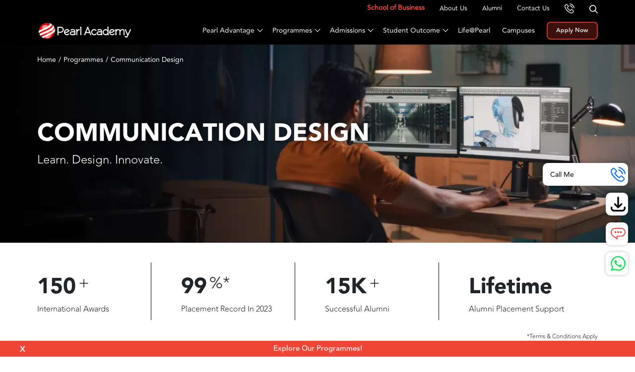

--- FILE ---
content_type: text/html; charset=utf-8
request_url: https://www.pearlacademy.com/programs/communication-design
body_size: 18931
content:
<!DOCTYPE html>
<html lang="en">
<head>
<meta charset="UTF-8">
<meta http-equiv="Content-Type" content="text/html; charset=utf-8" />
<meta http-equiv="Content-Type" content="text/html; charset=ISO-8859-1">
<meta http-equiv="X-UA-Compatible" content="IE=edge,chrome=1" />
<link rel="icon" type="image/x-icon" href="/assets/images/favicon.ico">
<meta name="viewport" content="width=device-width, initial-scale=1.0">
<title>Bachelor&#39;s &amp; Master&#39;s Degree in Communication Design | Pearl Academy</title>
<meta name="description" content="Pearl Academy&#39;s communication Design offers Bachelor&#39;s &amp; Master&#39;s Degree in Graphics, Animation, UI/UX &amp; Gaming. Apply Now!">
<meta name="robots" content="index,follow"/>
<meta name="keywords" content="">
<meta property="og:title" content="Communication Design Course | B.Des &amp; M.Des in Communication Design"/>
<meta property="og:description" content="Explore Communication Design courses at Pearl Academy! Pursue B.Des or M.Des to master UX, branding &amp; typography. Learn from industry experts. Apply now!"/>
<meta property="og:image" content="https://pearlwebsitecdn-prod-d8bgbfaqbgcghcfw.a01.azurefd.net/drupal-files/2024-08/communication-design.webp"/>
<meta property="og:url" content="https://www.pearlacademy.com/programs/communication-design"/>
<meta property="og:site_name" content="Pearl Academy"/>
<meta property="og:locale" content="en_US" />
<meta property="og:type" content="website" />
<meta name="twitter:card" content="summary"/>
<meta name="twitter:title" content="Bachelor&#39;s &amp; Master&#39;s Degree in Communication Design | Pearl Academy"/>
<meta name="twitter:description" content="Pearl Academy&#39;s communication Design offers Bachelor&#39;s &amp; Master&#39;s Degree in Graphics, Animation, UI/UX &amp; Gaming. Apply Now!"/>
<meta name="twitter:domain" content="Pearl Academy"/>
<meta name="twitter:image" content=""/>
<meta property="twitter:site" content="@Pearl Academy" />
<meta itemprop="name" content="Bachelor&#39;s &amp; Master&#39;s Degree in Communication Design | Pearl Academy" />
<meta itemprop="description" content="Pearl Academy&#39;s communication Design offers Bachelor&#39;s &amp; Master&#39;s Degree in Graphics, Animation, UI/UX &amp; Gaming. Apply Now!" />
<meta itemprop="image" content="">
<meta property="fb:app_id" content="XXX"/>
<meta name="author" content="Pearl Academy">
<meta name="apple-itunes-app" content="app-id=XXX">
<meta name="google-play-app" content="app-id= XXX">
<meta name="msApplication-ID" content="App"/>
<meta name="msApplication-PackageFamilyName" content="XXX"/>
<meta name="msapplication-TileImage" content="XXX"/>
<meta name="HandheldFriendly" content="true"/>
<meta http-equiv="content-language" content="en-in"/>
<meta http-equiv="Content-Security-Policy" content="default-src *;img-src * 'self' data: https:; script-src 'self' 'unsafe-inline' 'unsafe-eval' *; style-src  'self' 'unsafe-inline' *" />
<link rel="canonical" href="https://www.pearlacademy.com/programs/communication-design"/>
<link rel="alternate" href="" />
<noscript>
<link rel="stylesheet" type="text/css" href="/assets/dist/bundle/pearlacademy.e533e9b58b22d19d5627.styleBundle.css" crossorigin="anonymous"/>
</noscript>
<link rel="stylesheet" type="text/css" href="/assets/dist/bundle/pearlacademy.e533e9b58b22d19d5627.styleBundle.css" crossorigin="anonymous"/>
<!-- Google tag (gtag.js) -->
<script async src="https://www.googletagmanager.com/gtag/js?id=G-55VZ467GHS"></script>
<script>
window.dataLayer = window.dataLayer || [];
function gtag(){dataLayer.push(arguments);}
gtag('js', new Date());
gtag('config', 'G-55VZ467GHS');
</script>
<!-- Google Tag Manager -->
<script>
setTimeout(function(){
(function(w,d,s,l,i){w[l]=w[l]||[];w[l].push({'gtm.start':
new Date().getTime(),event:'gtm.js'});var f=d.getElementsByTagName(s)[0],
j=d.createElement(s),dl=l!='dataLayer'?'&l='+l:'';j.async=true;j.src=
'https://www.googletagmanager.com/gtm.js?id='+i+dl;f.parentNode.insertBefore(j,f);
})(window,document,'script','dataLayer','GTM-WKTDNQC');
}, 5000);
</script>
<!-- End Google Tag Manager -->
<!-- <script src="https://www.google.com/recaptcha/api.js?render=6LcI--snAAAAAFsu2lcXs3oo0cwpIG0ltnEUemAR"></script> -->
<meta name="google-site-verification" content="-epLWDvOhKaIdRUP4gvDQP4hxhpdP555pCW3qoa-nM0"/>
<style>
.side_icons ul li a.open span{
width: 132px;
visibility: visible;
padding-left: 10px;
}
</style>
</head>
<body id="innerPages" oncontextmenu="return false;">
<!-- Google Tag Manager (noscript) -->
<noscript>
<iframe src="https://www.googletagmanager.com/ns.html?id=GTM-WKTDNQC" height="0" width="0" style="display:none;visibility:hidden"></iframe>
</noscript>
<!-- End Google Tag Manager (noscript) -->


<style>
@keyframes blink-border {
0% {
background-color: transparent;
border: 2px solid #EF4637;
}
50% {
background-color:  #EF4637;
border: 2px solid transparent;
}
100% {
background-color: transparent;
border: 2px solid #EF4637;
}
}
header nav .blink-btn{
animation: blink-border 2s infinite;
border: 2px solid #EF4637;
}
header nav .blink-btn:hover,
header nav .blink-btn:active
{animation: none;}
#mobileFooterMenu .cta_box .blink-btn{
animation: blink-border 2s infinite;
border: 1px solid #EF4637;
}
#mobileFooterMenu .cta_box .blink-btn:hover,
#mobileFooterMenu .cta_box .blink-btn:active
{animation: none;}
@media (max-width: 991px) {
.nav-item.callMeTop {
display: none!important;
}
.top-nav .nav.justify-content-end{
justify-content: start!important;
}
header .header-band .search-btn{
margin-left: 20px;
}
.side_icons ul li.callMeSide a{
width: auto;
}
.side_icons ul li.callMeSide a span{
display: flex;
}
.side_icons ul li a.open span {
visibility: visible;
padding-left: 10px;
padding-right: 10px;
width: 70px;
}
}
@media (max-width: 360px) {
header .header-band .search-btn {
margin-left: 15px;
margin-right: 15px;
}
}
</style>
<div class="page-loader">
<div class="zoom-in-zoom-out"><img src="/assets/images/favicon.png" alt="Favicon" loading="lazy" /></div>
</div>
<header class="fixed">
<div class="header-band">
<a class="navbar-brand" href="/">
<img src="/assets/images/pearl_academy_logo_white.svg" alt="Pearl Academy" title="Pearl Academy" width="189" height="31" />
</a>
<a href="javascript:;" data-bs-target="#counsellarModal" class="ms-auto">
<svg xmlns="http://www.w3.org/2000/svg" width="24" height="24" viewBox="0 0 20.879 20.91">
<g id="Group_18234" data-name="Group 18234" transform="translate(0.199 0.2)">
<g id="Group_34720" data-name="Group 34720" transform="translate(0)">
<path id="Path_35973" data-name="Path 35973" d="M405.04,394.134h0l0,0" transform="translate(-387.296 -376.871)" fill="#ffffff" stroke="#ffffff" stroke-width="0.4"/>
<path id="Path_35974" data-name="Path 35974" d="M16.194,38.606a2.476,2.476,0,0,0-.33-.289,2.107,2.107,0,0,0-.357-.21,1.892,1.892,0,0,0-.379-.128,1.825,1.825,0,0,0-.4-.043,1.844,1.844,0,0,0-.394.043,1.937,1.937,0,0,0-.381.127,2.19,2.19,0,0,0-.364.209,2.609,2.609,0,0,0-.341.289l-.342.341-.342.341-.342.341-.342.341L11.8,39.92l-.084-.043-.083-.043-.082-.042-.115-.058-.111-.057-.1-.057-.1-.058q-.48-.305-.94-.658t-.9-.756q-.443-.4-.872-.861t-.848-.972c-.135-.171-.259-.335-.374-.494s-.219-.314-.314-.465-.183-.3-.263-.446-.152-.292-.218-.438q.133-.122.262-.246t.253-.248l.247-.248.242-.246.091-.092.091-.092.091-.092.091-.092a2.454,2.454,0,0,0,.511-.724,1.843,1.843,0,0,0,0-1.548,2.455,2.455,0,0,0-.511-.724l-.3-.3-.3-.3-.3-.3-.3-.3-.1-.1-.1-.1-.1-.1-.1-.1-.2-.2-.2-.2q-.1-.1-.206-.2t-.209-.2a2.455,2.455,0,0,0-.33-.275,2.128,2.128,0,0,0-.355-.2,1.93,1.93,0,0,0-.375-.121,1.873,1.873,0,0,0-.39-.041,1.9,1.9,0,0,0-.392.041,1.99,1.99,0,0,0-.38.121,2.218,2.218,0,0,0-.362.2,2.564,2.564,0,0,0-.338.275l0,0,0,0,0,0,0,0-.368.371-.368.371-.368.371-.368.371a3.384,3.384,0,0,0-.371.438,3.1,3.1,0,0,0-.47,1.008,3.4,3.4,0,0,0-.1.567,5.653,5.653,0,0,0,0,.927,6.966,6.966,0,0,0,.128.864c.058.274.128.533.2.772s.15.457.222.649c.175.473.372.937.593,1.4s.467.915.739,1.37.572.909.9,1.367.687.92,1.078,1.39a21.233,21.233,0,0,0,1.493,1.608A20.477,20.477,0,0,0,7.009,43a20.132,20.132,0,0,0,3.658,2.279c.249.118.519.241.806.361s.594.237.915.342a9.477,9.477,0,0,0,1.006.272,7.664,7.664,0,0,0,1.082.15l.069,0,.069,0,.068,0h.066a3.752,3.752,0,0,0,.72-.067,3.231,3.231,0,0,0,.657-.2,3.139,3.139,0,0,0,.593-.336,3.459,3.459,0,0,0,.527-.469l0-.006,0,0,0,0,0-.006c.056-.068.115-.135.175-.2s.122-.13.186-.195.129-.129.195-.193l.2-.2.14-.135.141-.138.141-.141.14-.145a2.658,2.658,0,0,0,.283-.347,2.269,2.269,0,0,0,.2-.369,2.016,2.016,0,0,0,.124-.385,1.9,1.9,0,0,0,.042-.4,1.871,1.871,0,0,0-.043-.4,1.948,1.948,0,0,0-.127-.384,2.172,2.172,0,0,0-.209-.364,2.539,2.539,0,0,0-.289-.339l-.594-.6-.594-.6-.594-.6Zm1.55,4.558c-.042.046-.085.09-.128.134l-.13.13-.133.13-.137.134L17,43.9q-.106.1-.211.211t-.209.22q-.1.113-.2.231a2.344,2.344,0,0,1-.344.3,1.969,1.969,0,0,1-.381.215,2.044,2.044,0,0,1-.425.127,2.6,2.6,0,0,1-.478.042H14.6l-.049,0a6.542,6.542,0,0,1-.944-.133,8.392,8.392,0,0,1-.89-.244c-.286-.095-.559-.2-.817-.309s-.5-.22-.725-.327a19.01,19.01,0,0,1-3.443-2.147A19.314,19.314,0,0,1,6.2,40.74a20,20,0,0,1-1.408-1.515c-.369-.445-.707-.881-1.018-1.313s-.592-.86-.849-1.287-.487-.854-.695-1.284-.392-.864-.555-1.306c-.1-.269-.185-.524-.255-.767a6.976,6.976,0,0,1-.163-.7,5.229,5.229,0,0,1-.075-.642,4.485,4.485,0,0,1,.008-.606,2.208,2.208,0,0,1,.061-.364,1.921,1.921,0,0,1,.3-.64,2.2,2.2,0,0,1,.239-.281l.369-.369.369-.369.369-.369.369-.369a1.462,1.462,0,0,1,.161-.132,1.11,1.11,0,0,1,.164-.1.86.86,0,0,1,.166-.059.715.715,0,0,1,.166-.02.7.7,0,0,1,.194.028.843.843,0,0,1,.172.072,1.082,1.082,0,0,1,.147.1,1.348,1.348,0,0,1,.119.106l0,0,0,0,0,0,0,0q.1.093.2.187l.194.191.194.2.2.2.1.1.1.1.1.105.1.106.3.3.3.3.3.3.3.3a1.388,1.388,0,0,1,.258.339.685.685,0,0,1,0,.664,1.388,1.388,0,0,1-.258.339l-.093.094-.093.094-.093.093-.093.092-.27.275q-.134.135-.268.266t-.271.26q-.137.129-.277.255l-.006.006-.006.005-.005,0,0,.006a1.05,1.05,0,0,0-.2.276.794.794,0,0,0-.078.262.885.885,0,0,0,.006.239,1.4,1.4,0,0,0,.05.205l0,.01,0,.01,0,.01,0,.01c.077.186.161.37.256.553s.2.367.312.553.24.376.378.57.288.4.453.6h0q.448.552.909,1.044t.94.927q.478.435.976.816t1.019.71q.067.042.134.081l.134.074.133.069.131.066.115.058.111.057.1.057.1.058.013.007.013.008.013.008.013.007a1.178,1.178,0,0,0,.109.048.979.979,0,0,0,.107.034.88.88,0,0,0,.106.02.865.865,0,0,0,.106.007.831.831,0,0,0,.244-.036.883.883,0,0,0,.192-.085,1.02,1.02,0,0,0,.139-.1c.037-.031.065-.059.083-.078l.37-.37.37-.37.37-.37.37-.37a1.51,1.51,0,0,1,.126-.113,1.188,1.188,0,0,1,.154-.1.883.883,0,0,1,.177-.077.677.677,0,0,1,.2-.03.668.668,0,0,1,.192.029.808.808,0,0,1,.17.074,1.021,1.021,0,0,1,.145.1,1.194,1.194,0,0,1,.116.112l.6.6.6.6.6.6.6.6a1.284,1.284,0,0,1,.251.333.754.754,0,0,1,.084.338.774.774,0,0,1-.082.341,1.352,1.352,0,0,1-.248.343" transform="translate(0 -25.901)" fill="#ffffff" stroke="#ffffff" stroke-width="0.4"/>
<path id="Path_35975" data-name="Path 35975" d="M242.216,86.078a5.457,5.457,0,0,1,2.333.987,5.7,5.7,0,0,1,1.216,1.216,5.487,5.487,0,0,1,.779,1.5,5.587,5.587,0,0,1,.209.829.575.575,0,0,0,.2.35.587.587,0,0,0,.376.135h.025l.025,0,.024,0,.025,0a.576.576,0,0,0,.38-.237.592.592,0,0,0,.1-.438,6.654,6.654,0,0,0-1.2-2.825,6.856,6.856,0,0,0-1.468-1.468,6.655,6.655,0,0,0-2.825-1.2.6.6,0,0,0-.233.008.587.587,0,0,0-.348.9A.572.572,0,0,0,242,86a.566.566,0,0,0,.217.083" transform="translate(-231.147 -81.199)" fill="#ffffff" stroke="#ffffff" stroke-width="0.4"/>
<path id="Path_35976" data-name="Path 35976" d="M255.241,9.048a11.038,11.038,0,0,0-.415-1.653,10.933,10.933,0,0,0-1.553-3,11.311,11.311,0,0,0-2.421-2.421A10.957,10.957,0,0,0,246.2.01a.567.567,0,0,0-.23.006.577.577,0,0,0-.2.092.591.591,0,0,0-.238.378.593.593,0,0,0,.008.233.587.587,0,0,0,.255.358.6.6,0,0,0,.218.084,9.786,9.786,0,0,1,4.155,1.759,10.045,10.045,0,0,1,2.165,2.163,9.77,9.77,0,0,1,1.757,4.155.578.578,0,0,0,.374.449.589.589,0,0,0,.2.036h.025l.025,0,.024,0,.025,0a.563.563,0,0,0,.216-.08.577.577,0,0,0,.254-.356.567.567,0,0,0,.006-.231" transform="translate(-234.77 -0.001)" fill="#ffffff" stroke="#ffffff" stroke-width="0.4"/>
</g>
</g>
</svg>
</a>
<a href="javascript:;" class="search-icon-top search-btn"><img src="/assets/images/search-icon-top.svg" alt="Search" title="Search" width="17" height="17" /></a>
<button class="navbar-toggler" aria-label="Toggle navigation">
<span></span>
<span></span>
</button>
</div>
<div class="nav_section">

<nav class="top-nav">
<div class="container">
<ul class="nav justify-content-end">

<li class="nav-item">
<a class="nav-link" href="javascript:;"><p style="margin: 0; margin-top: -12px; "><a href="/programs/business" style="color: #ef4637;font-weight:700;font-size: 1.4rem;padding-bottom: 3px;text-decoration:none;" target="_blank">School of Business</a></p></a>
</li>

<li class="nav-item">
<a class="nav-link" href="/about-us">About Us</a>
</li>

<li class="nav-item">
<a class="nav-link" href="https://alumni.pearlacademy.com/">Alumni</a>
</li>

<li class="nav-item">
<a class="nav-link" href="/contact-us">Contact Us</a>
</li>

<li class="nav-item callMeTop">
<a class="nav-link" href="javascript:;" data-bs-toggle="modal" data-bs-target="#counsellarModal">
<svg xmlns="http://www.w3.org/2000/svg" width="20" height="20" viewBox="0 0 20.879 20.91">
<g data-name="Group 18234" transform="translate(0.199 0.2)">
<g data-name="Group 34720" transform="translate(0)">
<path data-name="Path 35973" d="M405.04,394.134h0l0,0" transform="translate(-387.296 -376.871)" fill="#ffffff" stroke="#ffffff" stroke-width="0.4"></path>
<path data-name="Path 35974" d="M16.194,38.606a2.476,2.476,0,0,0-.33-.289,2.107,2.107,0,0,0-.357-.21,1.892,1.892,0,0,0-.379-.128,1.825,1.825,0,0,0-.4-.043,1.844,1.844,0,0,0-.394.043,1.937,1.937,0,0,0-.381.127,2.19,2.19,0,0,0-.364.209,2.609,2.609,0,0,0-.341.289l-.342.341-.342.341-.342.341-.342.341L11.8,39.92l-.084-.043-.083-.043-.082-.042-.115-.058-.111-.057-.1-.057-.1-.058q-.48-.305-.94-.658t-.9-.756q-.443-.4-.872-.861t-.848-.972c-.135-.171-.259-.335-.374-.494s-.219-.314-.314-.465-.183-.3-.263-.446-.152-.292-.218-.438q.133-.122.262-.246t.253-.248l.247-.248.242-.246.091-.092.091-.092.091-.092.091-.092a2.454,2.454,0,0,0,.511-.724,1.843,1.843,0,0,0,0-1.548,2.455,2.455,0,0,0-.511-.724l-.3-.3-.3-.3-.3-.3-.3-.3-.1-.1-.1-.1-.1-.1-.1-.1-.2-.2-.2-.2q-.1-.1-.206-.2t-.209-.2a2.455,2.455,0,0,0-.33-.275,2.128,2.128,0,0,0-.355-.2,1.93,1.93,0,0,0-.375-.121,1.873,1.873,0,0,0-.39-.041,1.9,1.9,0,0,0-.392.041,1.99,1.99,0,0,0-.38.121,2.218,2.218,0,0,0-.362.2,2.564,2.564,0,0,0-.338.275l0,0,0,0,0,0,0,0-.368.371-.368.371-.368.371-.368.371a3.384,3.384,0,0,0-.371.438,3.1,3.1,0,0,0-.47,1.008,3.4,3.4,0,0,0-.1.567,5.653,5.653,0,0,0,0,.927,6.966,6.966,0,0,0,.128.864c.058.274.128.533.2.772s.15.457.222.649c.175.473.372.937.593,1.4s.467.915.739,1.37.572.909.9,1.367.687.92,1.078,1.39a21.233,21.233,0,0,0,1.493,1.608A20.477,20.477,0,0,0,7.009,43a20.132,20.132,0,0,0,3.658,2.279c.249.118.519.241.806.361s.594.237.915.342a9.477,9.477,0,0,0,1.006.272,7.664,7.664,0,0,0,1.082.15l.069,0,.069,0,.068,0h.066a3.752,3.752,0,0,0,.72-.067,3.231,3.231,0,0,0,.657-.2,3.139,3.139,0,0,0,.593-.336,3.459,3.459,0,0,0,.527-.469l0-.006,0,0,0,0,0-.006c.056-.068.115-.135.175-.2s.122-.13.186-.195.129-.129.195-.193l.2-.2.14-.135.141-.138.141-.141.14-.145a2.658,2.658,0,0,0,.283-.347,2.269,2.269,0,0,0,.2-.369,2.016,2.016,0,0,0,.124-.385,1.9,1.9,0,0,0,.042-.4,1.871,1.871,0,0,0-.043-.4,1.948,1.948,0,0,0-.127-.384,2.172,2.172,0,0,0-.209-.364,2.539,2.539,0,0,0-.289-.339l-.594-.6-.594-.6-.594-.6Zm1.55,4.558c-.042.046-.085.09-.128.134l-.13.13-.133.13-.137.134L17,43.9q-.106.1-.211.211t-.209.22q-.1.113-.2.231a2.344,2.344,0,0,1-.344.3,1.969,1.969,0,0,1-.381.215,2.044,2.044,0,0,1-.425.127,2.6,2.6,0,0,1-.478.042H14.6l-.049,0a6.542,6.542,0,0,1-.944-.133,8.392,8.392,0,0,1-.89-.244c-.286-.095-.559-.2-.817-.309s-.5-.22-.725-.327a19.01,19.01,0,0,1-3.443-2.147A19.314,19.314,0,0,1,6.2,40.74a20,20,0,0,1-1.408-1.515c-.369-.445-.707-.881-1.018-1.313s-.592-.86-.849-1.287-.487-.854-.695-1.284-.392-.864-.555-1.306c-.1-.269-.185-.524-.255-.767a6.976,6.976,0,0,1-.163-.7,5.229,5.229,0,0,1-.075-.642,4.485,4.485,0,0,1,.008-.606,2.208,2.208,0,0,1,.061-.364,1.921,1.921,0,0,1,.3-.64,2.2,2.2,0,0,1,.239-.281l.369-.369.369-.369.369-.369.369-.369a1.462,1.462,0,0,1,.161-.132,1.11,1.11,0,0,1,.164-.1.86.86,0,0,1,.166-.059.715.715,0,0,1,.166-.02.7.7,0,0,1,.194.028.843.843,0,0,1,.172.072,1.082,1.082,0,0,1,.147.1,1.348,1.348,0,0,1,.119.106l0,0,0,0,0,0,0,0q.1.093.2.187l.194.191.194.2.2.2.1.1.1.1.1.105.1.106.3.3.3.3.3.3.3.3a1.388,1.388,0,0,1,.258.339.685.685,0,0,1,0,.664,1.388,1.388,0,0,1-.258.339l-.093.094-.093.094-.093.093-.093.092-.27.275q-.134.135-.268.266t-.271.26q-.137.129-.277.255l-.006.006-.006.005-.005,0,0,.006a1.05,1.05,0,0,0-.2.276.794.794,0,0,0-.078.262.885.885,0,0,0,.006.239,1.4,1.4,0,0,0,.05.205l0,.01,0,.01,0,.01,0,.01c.077.186.161.37.256.553s.2.367.312.553.24.376.378.57.288.4.453.6h0q.448.552.909,1.044t.94.927q.478.435.976.816t1.019.71q.067.042.134.081l.134.074.133.069.131.066.115.058.111.057.1.057.1.058.013.007.013.008.013.008.013.007a1.178,1.178,0,0,0,.109.048.979.979,0,0,0,.107.034.88.88,0,0,0,.106.02.865.865,0,0,0,.106.007.831.831,0,0,0,.244-.036.883.883,0,0,0,.192-.085,1.02,1.02,0,0,0,.139-.1c.037-.031.065-.059.083-.078l.37-.37.37-.37.37-.37.37-.37a1.51,1.51,0,0,1,.126-.113,1.188,1.188,0,0,1,.154-.1.883.883,0,0,1,.177-.077.677.677,0,0,1,.2-.03.668.668,0,0,1,.192.029.808.808,0,0,1,.17.074,1.021,1.021,0,0,1,.145.1,1.194,1.194,0,0,1,.116.112l.6.6.6.6.6.6.6.6a1.284,1.284,0,0,1,.251.333.754.754,0,0,1,.084.338.774.774,0,0,1-.082.341,1.352,1.352,0,0,1-.248.343" transform="translate(0 -25.901)" fill="#ffffff" stroke="#ffffff" stroke-width="0.4"></path>
<path data-name="Path 35975" d="M242.216,86.078a5.457,5.457,0,0,1,2.333.987,5.7,5.7,0,0,1,1.216,1.216,5.487,5.487,0,0,1,.779,1.5,5.587,5.587,0,0,1,.209.829.575.575,0,0,0,.2.35.587.587,0,0,0,.376.135h.025l.025,0,.024,0,.025,0a.576.576,0,0,0,.38-.237.592.592,0,0,0,.1-.438,6.654,6.654,0,0,0-1.2-2.825,6.856,6.856,0,0,0-1.468-1.468,6.655,6.655,0,0,0-2.825-1.2.6.6,0,0,0-.233.008.587.587,0,0,0-.348.9A.572.572,0,0,0,242,86a.566.566,0,0,0,.217.083" transform="translate(-231.147 -81.199)" fill="#ffffff" stroke="#ffffff" stroke-width="0.4"></path>
<path  data-name="Path 35976" d="M255.241,9.048a11.038,11.038,0,0,0-.415-1.653,10.933,10.933,0,0,0-1.553-3,11.311,11.311,0,0,0-2.421-2.421A10.957,10.957,0,0,0,246.2.01a.567.567,0,0,0-.23.006.577.577,0,0,0-.2.092.591.591,0,0,0-.238.378.593.593,0,0,0,.008.233.587.587,0,0,0,.255.358.6.6,0,0,0,.218.084,9.786,9.786,0,0,1,4.155,1.759,10.045,10.045,0,0,1,2.165,2.163,9.77,9.77,0,0,1,1.757,4.155.578.578,0,0,0,.374.449.589.589,0,0,0,.2.036h.025l.025,0,.024,0,.025,0a.563.563,0,0,0,.216-.08.577.577,0,0,0,.254-.356.567.567,0,0,0,.006-.231" transform="translate(-234.77 -0.001)" fill="#ffffff" stroke="#ffffff" stroke-width="0.4"></path>
</g>
</g>
</svg>
</a>
</li>
<li class="nav-item has-search">
<a href="javascript:;" class="search-btn"><img data-src="/assets/images/search-icon-top.svg" alt="Search" title="Search" width="17" height="17" class="lazyload" /></a>
</li>
</ul>
</div>
</nav>

<nav class="navbar">
<div class="container">
<a class="navbar-brand" href="/">
<img data-src="/assets/images/pearl_academy_logo_white.svg" alt="Pearl Academy" title="Pearl Academy" width="189" height="31" class="lazyload" />
</a>

<div class="main-nav justify-content-end">
<ul class="nav justify-content-end mb-2 mb-lg-0">

<li class="nav-item has-subnav has-megamenu">
<a class="nav-link" href="javascript:;">Pearl Advantage</a>
<span class="level1"></span>

<div class="subnav">
<div class="container">
<ul class="menu-list">

<li>

<a class="p_head" href="/pearl-advantage/tech-expertise">AI Studio</a>
<ul>

</ul>

</li>

<li>

<a class="p_head" href="/pearl-advantage/school-for-life">Life Design Studio</a>
<ul>

</ul>

</li>

<li>

<a class="p_head" href="/student-outcome/startups">Runway Studio</a>
<ul>

</ul>

</li>

<li>

<a class="p_head" href="/pearl-advantage/global-exposure">Global Exposure</a>
<ul>

</ul>

</li>

</ul>
</div>
</div>

</li>

<li class="nav-item has-subnav has-megamenu">
<a class="nav-link" href="/programs">Programmes</a>
<span class="level1"></span>

<div class="subnav">
<div class="container">
<ul class="menu-list">

<li>

<figure>
<a href="/programs"><img src="/assets/images/blank.gif" data-src="https://pearlwebsitecdn-prod-d8bgbfaqbgcghcfw.a01.azurefd.net/drupal-files/2023-11/overview-menu-654a1b3dbbf78.webp" alt="Overview" title="Overview" class="lazyload" width="160" height="118"></a>
</figure>
<div class="menu-content">
<a class="p_head no-link" href="/programs">Overview</a>
<span class="level2">+</span>
<ul>

<li><a href="/programs/bachelors-degree/">Bachelor's Programme</a></li>

<li><a href="/programs/masters-degree">Master's Programme</a></li>

<li><a href="/programs/certificate-courses">Professional Certificate Courses</a></li>

</ul>
</div>

</li>

<li>

<figure>
<a href="/programs/fashion"><img src="/assets/images/blank.gif" data-src="https://pearlwebsitecdn-prod-d8bgbfaqbgcghcfw.a01.azurefd.net/drupal-files/2023-10/programs-fashion_2.webp" alt="Fashion" title="Fashion" class="lazyload" width="160" height="118"></a>
</figure>
<div class="menu-content">
<a class="p_head no-link" href="/programs/fashion">Fashion</a>
<span class="level2">+</span>
<ul>

<li><a href="/programs/bachelors-degree/fashion">Bachelor's Programme</a></li>

<li><a href="/programs/masters-degree/fashion">Master's Programme</a></li>

<li><a href="/programs/certificate-courses/fashion">Professional Certificate Courses</a></li>

</ul>
</div>

</li>

<li>

<figure>
<a href="/programs/business"><img src="/assets/images/blank.gif" data-src="https://pearlwebsitecdn-prod-d8bgbfaqbgcghcfw.a01.azurefd.net/drupal-files/2023-11/business-nav-banner.webp" alt="Business" title="Business" class="lazyload" width="160" height="118"></a>
</figure>
<div class="menu-content">
<a class="p_head no-link" href="/programs/business">Business</a>
<span class="level2">+</span>
<ul>

<li><a href="/programs/bachelors-degree/business">Bachelor's Programme</a></li>

<li><a href="/programs/masters-degree/business">Master's Programme</a></li>

<li><a href="/programs/certificate-courses/business">Professional Certificate Courses</a></li>

</ul>
</div>

</li>

<li>

<figure>
<a href="/programs/interiors"><img src="/assets/images/blank.gif" data-src="https://pearlwebsitecdn-prod-d8bgbfaqbgcghcfw.a01.azurefd.net/drupal-files/2023-10/programs-Interior_1-new.webp" alt="Interiors" title="Interiors" class="lazyload" width="160" height="118"></a>
</figure>
<div class="menu-content">
<a class="p_head no-link" href="/programs/interiors">Interiors</a>
<span class="level2">+</span>
<ul>

<li><a href="/programs/bachelors-degree/interiors">Bachelor's Programme</a></li>

<li><a href="/programs/masters-degree/interiors">Master's Programme</a></li>

<li><a href="/programs/certificate-courses/interiors">Professional Certificate Courses</a></li>

</ul>
</div>

</li>

<li>

<figure>
<a href="/programs/communication-design"><img src="/assets/images/blank.gif" data-src="https://pearlwebsitecdn-prod-d8bgbfaqbgcghcfw.a01.azurefd.net/drupal-files/2023-10/design-navigation-thumbnail_0.webp" alt="Communication <br><small>Design</small>" title="Communication <br><small>Design</small>" class="lazyload" width="160" height="118"></a>
</figure>
<div class="menu-content">
<a class="p_head no-link" href="/programs/communication-design">Communication <br><small>Design</small></a>
<span class="level2">+</span>
<ul>

<li><a href="/programs/bachelors-degree/communication-design">Bachelor's Programme</a></li>

<li><a href="/programs/masters-degree/communication-design">Master's Programme</a></li>

</ul>
</div>

</li>

<li>

<figure>
<a href="/programs/product"><img src="/assets/images/blank.gif" data-src="https://pearlwebsitecdn-prod-d8bgbfaqbgcghcfw.a01.azurefd.net/drupal-files/2023-10/product-navigation-thumbnail_0.webp" alt="Product Design" title="Product Design" class="lazyload" width="160" height="118"></a>
</figure>
<div class="menu-content">
<a class="p_head no-link" href="/programs/product">Product Design</a>
<span class="level2">+</span>
<ul>

<li><a href="/programs/bachelors-degree/product">Bachelor's Programme</a></li>

<li><a href="/programs/masters-degree/product">Master's Programme</a></li>

</ul>
</div>

</li>

<li>

<figure>
<a href="/programs/film"><img src="/assets/images/blank.gif" data-src="https://pearlwebsitecdn-prod-d8bgbfaqbgcghcfw.a01.azurefd.net/drupal-files/2023-10/programs-Film_1.webp" alt="Film" title="Film" class="lazyload" width="160" height="118"></a>
</figure>
<div class="menu-content">
<a class="p_head no-link" href="/programs/film">Film</a>
<span class="level2">+</span>
<ul>

<li><a href="/programs/certificate-courses/film">Professional Certificate Courses</a></li>

</ul>
</div>

</li>

<li>

<figure>
<a href="/programs/gaming"><img src="/assets/images/blank.gif" data-src="https://pearlwebsitecdn-prod-d8bgbfaqbgcghcfw.a01.azurefd.net/drupal-files/2023-10/programs-gaming_4.webp" alt="Gaming" title="Gaming" class="lazyload" width="160" height="118"></a>
</figure>
<div class="menu-content">
<a class="p_head no-link" href="/programs/gaming">Gaming</a>
<span class="level2">+</span>
<ul>

<li><a href="/programs/certificate-courses/gaming">Professional Certificate Courses</a></li>

</ul>
</div>

</li>

</ul>
</div>
</div>

</li>

<li class="nav-item has-subnav has-megamenu">
<a class="nav-link" href="javascript:;">Admissions</a>
<span class="level1"></span>

<div class="subnav">
<div class="container">
<ul class="menu-list">

<li>

<a class="p_head" href="/admissions/how-to-apply">How To Apply</a>
<ul>

</ul>

</li>

<li>

<a class="p_head" href="/admissions/entrance-exam">Examination Process</a>
<ul>

</ul>

</li>

<li>

<a class="p_head" href="/admissions/faqs">FAQ<small>s</small></a>
<ul>

</ul>

</li>

<li>

<a class="p_head" href="/admissions/fee-structure">Fee Structure</a>
<ul>

</ul>

</li>

<li>

<a class="p_head" href="/admissions/dates-and-guidelines">Important Dates</a>
<ul>

</ul>

</li>

<li>

<a class="p_head" href="/admissions/scholarships">Scholarships</a>
<ul>

</ul>

</li>

<li>

<a class="p_head" href="/admissions/APL">Lateral Entry / Migration</a>
<ul>

</ul>

</li>

</ul>
</div>
</div>

</li>

<li class="nav-item has-subnav has-megamenu">
<a class="nav-link" href="javascript:;">Student Outcome</a>
<span class="level1"></span>

<div class="subnav">
<div class="container">
<ul class="menu-list">

<li>

<a class="p_head" href="/student-outcome/placements">Placements</a>
<ul>

</ul>

</li>

<li>

<a class="p_head" href="/student-outcome/startups">Start-ups</a>
<ul>

</ul>

</li>

<li>

<a class="p_head" href="/student-outcome/student-work">Student Work</a>
<ul>

</ul>

</li>

</ul>
</div>
</div>

</li>

<li class="nav-item ">
<a class="nav-link" href="/life-at-pearl">Life@Pearl</a>
<span class="level1"></span>

</li>

<li class="nav-item ">
<a class="nav-link" href="/campuses">Campuses</a>
<span class="level1"></span>

</li>

<li class="nav-item"><a class="nav-link btn btn-primary blink-btn" href="https://admissions.pearlacademy.com/studentportal/sturegistration.aspx">Apply Now</a></li>
</ul>
</div>

</div>
</nav>
</div>
</header>
<div class="header_search_container">
<button class="close">&times;</button>
<div class="container">
<div class="input-group search-group">
<input class="form-control border-end-0 border" type="text" id="header-search-input" placeholder="Search">
<span class="input-group-append">
<button class="btn btn-outline-secondary bg-white border-start-0 border-bottom-0 border ms-n5" id="btn-header-search" type="button">
<img src="/assets/images/search-black.svg" alt="Search" onclick="searchKeyword('#header-search-input')" />
</button>
</span>
</div>
<div class="error-search">Minimum 3 characters required</div>
<div class="popular-items" id="popular-search-terms">
<h2>Popular Search Terms</h2>
<ul>
<li><a href="javascript:;">Fashion Design</a></li>
<li><a href="javascript:;">Fashion Styling and Image Design</a></li>
<li><a href="javascript:;">Faculty</a></li>
<li><a href="javascript:;">Campuses</a></li>
<li><a href="javascript:;">Announcements</a></li>
</ul>
</div>
<!--div class="popular-items" id="popular-search-list">
</div-->
</div>
</div>

<main id="article-main" class="innerPages">


<div class="side_icons">
<ul>
<!-- <li class="rotated_text">
<a href="javascript:;">
Admit Card
</a>
</li> -->
<!-- <li>
<a href="https://api.whatsapp.com/send?phone=919910017331" target="_blank">
<span>Chat with us</span>
<img src="/assets/images/blank.gif" data-src="/assets/images/whatsApp.svg" alt="Whatsapp" title="Whatsapp" width="30" height="30" class="lazyload" /></a>
</li> -->
<!-- <li>
<a href="https://admissions.pearlacademy.com/studentportal/sturegistration.aspx" target="_blank">
<span>Last date to apply:<br> 23rd January</span>
<img src="/assets/images/blank.gif" data-src="/assets/images/calendar-and-time.svg" alt="Last date to apply" title="Last date to apply" width="30" height="30" class="lazyload" /></a>
</li> -->
<li class="callMeSide">
<a href="javascript:;" data-bs-toggle="modal" data-bs-target="#formModalGlobal" id="callmeBtn" class="open">
<span>Call Me</span>
<img src="/assets/images/blank.gif" data-src="/assets/images/call.svg" alt="Call Now" title="Call Now" width="30" height="30" class="lazyload" /></a>
</li>

<li>
<a href="https://admissions.pearlacademy.com/studentportal/studentloginnew.aspx?admit=1" target="_blank" rel="nofollow noreferrer">
<span>Download </br>Result</span>
<img src="/assets/images/blank.gif" data-src="https://pearlwebsitecdn-prod-d8bgbfaqbgcghcfw.a01.azurefd.net/drupal-files/2024-03/download-side-icon_0.svg" alt="Download </br>Result" title="Download </br>Result" width="30" height="30" class="lazyload" /></a>
</li>

<!-- <li>
<a href="javascript:;" data-bs-toggle="modal" data-bs-target="#counsellarModal">
<span>Call Now</span>
<img src="/assets/images/blank.gif" data-src="/assets/images/call.svg" alt="Call Now" title="Call Now" width="30" height="30" class="lazyload" /></a>
</li> -->
<li class="chat_buddy">
<a href="/ambassador">
<span>Chat with our <br>Student Buddies!</span>
<img src="/assets/images/blank.gif" data-src="/assets/images/chat_buddy_icon.svg" alt="Chat with our Student Buddies!" title="Chat with our Student Buddies!" width="30" height="30" class="lazyload" /></a>
</li>
<li>
<a href="https://api.whatsapp.com/send?phone=919650110163" target="_blank" title="Chat on whatsapp">
<span>Chat on whatsapp</span>
<img src="/assets/images/whatsApp.svg" data-src="/assets/images/whatsApp.svg" alt="Chat on whatsapp" title="Chat on whatsapp" width="30" height="30" class=" lazyloaded"></a>
</li>
</ul>
</div>






<!-- <script type="application/ld+json">
  {
    "@context": "https://schema.org/", 
    "@type": "BreadcrumbList",
    "itemListElement": [{
          "@type": "ListItem", 
          "position":1, 
          "name": "Home",
          "item": "https://new1.pearlacademy.com/"
        },{
          "@type": "ListItem", 
          "position":2, 
          "name": "Programmes",
          "item": "https://new1.pearlacademy.com/programs"
        },{
          "@type": "ListItem", 
          "position":3, 
          "name": "Communication Design",
          "item": "https://new1.pearlacademy.com/programs/communication-design"
        }
    ]
  }
</script> -->


  <section class="breadcrumb-section ">
      <div class="container">
        <nav style="--bs-breadcrumb-divider: '/';" aria-label="breadcrumb">
            <ul class="breadcrumb">
              
              
                
                  <li class="breadcrumb-item">
                    <a href="/">
                      Home
                    </a>
                </li>
                
              
                
                  <li class="breadcrumb-item">
                    <a href="/programs">
                      Programmes
                    </a>
                </li>
                
              
                
                  <li class="breadcrumb-item active" aria-current="page">
                    Communication Design
                  </li>
                
              
            </ul>
          </nav>
      </div>
  </section>
 


  <section class="banner_inner section-mb">
    
      <picture>
        <source media="(min-width:992px)" srcset="https://pearlwebsitecdn-prod-d8bgbfaqbgcghcfw.a01.azurefd.net/drupal-files/2023-10/cd-desktop-banner.webp" width="1920" height="755">
        
          <source media="(max-width:991px)" srcset="https://pearlwebsitecdn-prod-d8bgbfaqbgcghcfw.a01.azurefd.net/drupal-files/2023-10/cd-mobile-banner.webp" width="390" height="490" >
        
        <img data-src="https://pearlwebsitecdn-prod-d8bgbfaqbgcghcfw.a01.azurefd.net/drupal-files/2023-10/cd-desktop-banner.webp" alt="Communication Design" title="Communication Design" width="390" height="490" class="lazyload" />
    </picture>
      

    <div class="banner_text">
      <div class="container">
      
        <h1>Communication Design</h1>
      
        <!--  -->

        


        
          <p>Learn. Design. Innovate.  </p>
        
        
        

      </div>
    </div>
    <div class="modal formModal fade" id="formModal" aria-hidden="true" aria-labelledby="formModalLabel" tabindex="-1">
      <div class="modal-dialog modal-dialog-centered modal-dialog-scrollable">
          <div class="modal-content">
            <div class="modal-header">
                <h3>Enquiry Form</h3>
                <button type="button" class="btn-close" data-bs-dismiss="modal" aria-label="Close">&times;</button>
            </div>
            <div class="modal-body">
              <form class="enquiryformLMS" data-courseId="" data-bu="" data-courseCode="">
                <div class="form_box">
                  <div class="row">
                      <div class="col-md-6 lrSpace">
                        <div class="form-group required">
                          <label for="m_first_name"><span class="redStar">*</span>First Name</label>
                          <input id="m_first_name" maxlength="40" class="form-control  first_name alfaOnlyInput" name="first_name" size="20" type="text" >
                            <div id="first_nameValid" style="display:none;font-size: 12px;color: red;font-weight: 500;">Please Fill First Name</div>
                            <span class="errorMsg">Please Enter Your First Name</span>
                        </div>
                      </div>
                      <div class="col-md-6 lrSpace">
                        <div class="form-group">
                          <label for="m_last_name"><span class="redStar">*</span>Last Name</label>
                          <input id="m_last_name" maxlength="80"  class="form-control last_name alfaOnlyInput" name="last_name" size="20" type="text" >
                          <div id="last_nameValid" style="display:none;font-size: 12px;color: red;font-weight: 500;">Please Fill Last Name</div>
                          <span class="errorMsg">Please Enter Your Last Name</span>
                        </div>

                      </div>

                      <div class="col-md-6 lrSpace">
                        <div class="form-group">
                          <label for="m_email"><span class="redStar">*</span>Email</label>
                          <input id="m_email" maxlength="80" pattern="^[a-z0-9!#$%&'*+/=?^_`{|}~-]+(?:\.[a-z0-9!#$%&'*+/=?^_`{|}~-]+)*@(?:[a-z0-9](?:[a-z0-9-]*[a-z0-9])?\.)+[a-z0-9](?:[a-z0-9-]*[a-z0-9])?$"    class="form-control email" name="email" size="20" type="email"  >
                          <div id="email_Valid" style="display:none;font-size: 12px;color: red;font-weight: 500;">Please Fill Email Id</div>
                          <div id="email_Valid1" style="display:none;font-size: 12px;color: red;font-weight: 500;">Please Fill valid Email Id</div>
                          <span class="errorMsg">Please enter your E-mail ID</span>
                        </div>
                      </div>

                      <div class="col-md-6 lrSpace">
                        <div class="form-group">
                          <label for="m_mobile"><span class="redStar">*</span>Mobile No</label>
                            <input id="m_mobile" maxlength="10" size="20" onkeypress='return event.charCode >= 48 && event.charCode <= 57'  class="form-control mobileno noOnlyInput" name="mobile" type="tel"  >
                            <div id="mobileValid" style="display:none;font-size: 12px;color: red;font-weight: 500;">Please Fill  Mobile</div>
                            <div id="mobileValid1" style="display:none;font-size: 12px;color: red;font-weight: 500;">Please Fill valid Mobile No</div>
                            <div id="mobileValid2" style="display:none;font-size: 12px;color: red;font-weight: 500;">the number should not start with 0</div>
                            <span class="errorMsg">Please enter your Mobile Number</span>
                        </div>
                      </div>

                      <div class="col-md-12 lrSpace text-center">
                        <input class="callsubmit btn btn-primary enquirySubmit" title="Submit" type="submit" name="submit" value="Submit">
                      </div>
                  </div>
                </div>
              </form>
            </div>
          </div>
      </div>
    </div>
  </section>



    <section class="section-pb numbers-section no-arrow" id="">
        <div class="container">
           <div class="row divdider-sec justify-content-center">
                
                    <div class="col-md-3">
                        <div class="num_box">
                            <p class="num"><span class="count percent" data-count="150">150</span><sup>+</sup></p>
                            <p class="desc">International Awards</p>
                        </div>
                    </div>
                
                    <div class="col-md-3">
                        <div class="num_box">
                            <p class="num"><span class="count percent" data-count="99">99</span><sup>%</sup><sup>*</sup></p>
                            <p class="desc">Placement Record In 2023</p>
                        </div>
                    </div>
                
                    <div class="col-md-3">
                        <div class="num_box">
                            <p class="num"><span class="count percent" data-count="15">15</span>K<sup>+</sup></p>
                            <p class="desc">Successful Alumni</p>
                        </div>
                    </div>
                
                    <div class="col-md-3">
                        <div class="num_box">
                            <p class="num"><span class="count percent">Lifetime</span></p>
                            <p class="desc">Alumni Placement Support</p>
                        </div>
                    </div>
                
           </div>
           <div class="tc">
            <p>*Terms & Conditions Apply</p>
         </div>
        </div>
    </section>





  <section class="section-pb intro_text" id="">
    <div class="container"><p>Pearl Academy fosters the development of tomorrow's artistic visionaries, inspired creators, and creative nonconformists. For those seeking a distinguished, globally renowned education in the fields of art and design, Pearl Academy presents an exceptional opportunity.</p><p>At our esteemed institution, the art of design transcends mere instruction; we empower visionaries. Our Communication Design programmes, the Bachelor of Design (B.Des) and Master of Design (M.Des), are meticulously crafted to ignite your creative passion and equip you with the requisite skills to become a powerful visual communicator.</p><p>Envision shaping the world around you through compelling narratives, impactful messages, and innovative design solutions. Our renowned faculty, comprising industry experts, will guide you as you explore the realms of typography, branding, user experience (UX), and beyond. Upon graduation, you will emerge with a portfolio that eloquently showcases your talents, poised to disrupt and redefine the design landscape.</p></div>
  </section>





    <section class="section-pb achievement_section">
        <div class="container">
            
                <div class="section-heading">
                    
                        <h2>
                            Our <span>Programmes</span>
                        </h2>
                    
                    
                </div>
            

            

            
                <ul class="nav nav-tabs rounded-tabs" id="programCat" role="tablist">
                    
                        <li class="nav-item" role="presentation" id="student-tab0">
                            <button class="nav-link active" data-bs-toggle="tab" data-termId="48" data-bs-target="#Progstudent0" type="button"
                                role="tab" aria-controls="Bachelor's Programme" aria-selected="true">Bachelor's Programme</button>
                        </li>
                    
                        <li class="nav-item" role="presentation" id="student-tab1">
                            <button class="nav-link " data-bs-toggle="tab" data-termId="49" data-bs-target="#Progstudent1" type="button"
                                role="tab" aria-controls="Master's Programme" aria-selected="false">Master's Programme</button>
                        </li>
                    
                </ul>
            

            
            <div class="tab-content" id="programTabs-content-design">
                
                    <div class="tab-pane fade show active" id="Progstudent0" role="tabpanel" aria-labelledby="f_program-tab0">
                        <div class="programSlider"></div>
                    </div>
                
                    <div class="tab-pane fade " id="Progstudent1" role="tabpanel" aria-labelledby="f_program-tab1">
                        <div class="programSlider"></div>
                    </div>
                
            </div>

                    

        </div>
    </section>

















<!--  -->







    <section class="facaulty-fashion-section section-pb" id="">
        <div class="container">
           <div class="section-heading">
              <h2>
                Faculty
              </h2>
              
                <p>Programmes are taught by industry professionals who have an inside track on what’s moving global markets. Learn from the brightest minds in the industry as they create a supportive and stimulating learning environment where students can thrive. Meet more of our Design Faculty</p>
              
           </div>
           <div class="pearl-slider studentworkSlider" id="studentwork">
                
                    
                    <div class="item">
                        
                        <a href="/our-faculty/cb-arun-kumar" class="common-card studentallWork ">
                            
                            <figure>
                                <img class="lazyload" data-src="https://pearlwebsitecdn-prod-d8bgbfaqbgcghcfw.a01.azurefd.net/drupal-files/2024-06/C%20B%20Arun%20Kumar%20454x454%20%281%29_12.webp" alt="C B Arun Kumar" title="C B Arun Kumar" width="455" height="455" />
                            </figure>
                            
                            <div class="common-card-body">
                                
                                <h3>C B Arun Kumar</h3>
                                
                                
                                    <p class="deanDetails">Dean - Design, Film, Gaming</p>
                                
                                
                            </div>
                        </a>
                        
                    </div>
                
                    
                    <div class="item">
                        
                        <a href="/our-faculty/yash-sheth" class="common-card studentallWork ">
                            
                            <figure>
                                <img class="lazyload" data-src="https://pearlwebsitecdn-prod-d8bgbfaqbgcghcfw.a01.azurefd.net/drupal-files/2024-09/Yash%20Sheth_dsk_th_454x454.webp" alt="Yash Uday Sheth" title="Yash Uday Sheth" width="455" height="455" />
                            </figure>
                            
                            <div class="common-card-body">
                                
                                <h3>Yash Uday Sheth</h3>
                                
                                
                                    <p class="deanDetails">Department Lead</p>
                                
                                
                            </div>
                        </a>
                        
                    </div>
                
                    
                    <div class="item">
                        
                        <a href="/our-faculty/chewang-dorjee-bhutia" class="common-card studentallWork ">
                            
                            <figure>
                                <img class="lazyload" data-src="https://pearlwebsitecdn-prod-d8bgbfaqbgcghcfw.a01.azurefd.net/drupal-files/2024-09/Chewang%20Dorjee%20Bhutia_dsk_th_454x454.webp" alt="Chewang Dorjee Bhutia" title="Chewang Dorjee Bhutia" width="455" height="455" />
                            </figure>
                            
                            <div class="common-card-body">
                                
                                <h3>Chewang Dorjee Bhutia</h3>
                                
                                
                                    <p class="deanDetails">Department Lead- Communication Design</p>
                                
                                
                            </div>
                        </a>
                        
                    </div>
                
                    
                    <div class="item">
                        
                        <a href="/our-faculty/promit-basu" class="common-card studentallWork ">
                            
                            <figure>
                                <img class="lazyload" data-src="https://pearlwebsitecdn-prod-d8bgbfaqbgcghcfw.a01.azurefd.net/drupal-files/2024-09/Promit%20Basu_dsk_th_454x454.webp" alt="Promit Basu" title="Promit Basu" width="455" height="455" />
                            </figure>
                            
                            <div class="common-card-body">
                                
                                <h3>Promit Basu</h3>
                                
                                
                                    <p class="deanDetails">Associate Professor</p>
                                
                                
                            </div>
                        </a>
                        
                    </div>
                
                    
                    <div class="item">
                        
                        <a href="/our-faculty/sagar" class="common-card studentallWork ">
                            
                            <figure>
                                <img class="lazyload" data-src="https://pearlwebsitecdn-prod-d8bgbfaqbgcghcfw.a01.azurefd.net/drupal-files/2025-04/sagar_454x454_5.webp" alt="Sagar" title="Sagar" width="455" height="455" />
                            </figure>
                            
                            <div class="common-card-body">
                                
                                <h3>Sagar</h3>
                                
                                
                                    <p class="deanDetails">Associate Professor</p>
                                
                                
                            </div>
                        </a>
                        
                    </div>
                
                    
                    <div class="item">
                        
                        <a href="/our-faculty/tajinder-j-singh" class="common-card studentallWork ">
                            
                            <figure>
                                <img class="lazyload" data-src="https://pearlwebsitecdn-prod-d8bgbfaqbgcghcfw.a01.azurefd.net/drupal-files/2024-09/Avatar-thumb_18_0.webp" alt="Tajinder J. Singh" title="Tajinder J. Singh" width="455" height="455" />
                            </figure>
                            
                            <div class="common-card-body">
                                
                                <h3>Tajinder J. Singh</h3>
                                
                                
                                    <p class="deanDetails">Associate Professor</p>
                                
                                
                            </div>
                        </a>
                        
                    </div>
                
                    
                    <div class="item">
                        
                        <a href="/our-faculty/clifford-jeffrey" class="common-card studentallWork ">
                            
                            <figure>
                                <img class="lazyload" data-src="https://pearlwebsitecdn-prod-d8bgbfaqbgcghcfw.a01.azurefd.net/drupal-files/2024-09/Clifford%20Jeffery_306x306.webp" alt="Clifford Jeffrey" title="Clifford Jeffrey" width="455" height="455" />
                            </figure>
                            
                            <div class="common-card-body">
                                
                                <h3>Clifford Jeffrey</h3>
                                
                                
                                    <p class="deanDetails">Department Lead</p>
                                
                                
                            </div>
                        </a>
                        
                    </div>
                
                    
                    <div class="item">
                        
                        <a href="/our-faculty/kuldeep-rawat" class="common-card studentallWork ">
                            
                            <figure>
                                <img class="lazyload" data-src="https://pearlwebsitecdn-prod-d8bgbfaqbgcghcfw.a01.azurefd.net/drupal-files/2024-09/Kuldeep%20Rawat_dsk_th_454x454.webp" alt="Kuldeep S. Rawat" title="Kuldeep S. Rawat" width="455" height="455" />
                            </figure>
                            
                            <div class="common-card-body">
                                
                                <h3>Kuldeep S. Rawat</h3>
                                
                                
                                    <p class="deanDetails">Assistant Professor</p>
                                
                                
                            </div>
                        </a>
                        
                    </div>
                
                    
                    <div class="item">
                        
                        <a href="/our-faculty/siddhant" class="common-card studentallWork ">
                            
                            <figure>
                                <img class="lazyload" data-src="https://pearlwebsitecdn-prod-d8bgbfaqbgcghcfw.a01.azurefd.net/drupal-files/2024-09/Avatar-thumb_18_1.webp" alt="Siddhant " title="Siddhant " width="455" height="455" />
                            </figure>
                            
                            <div class="common-card-body">
                                
                                <h3>Siddhant</h3>
                                
                                
                                    <p class="deanDetails">Assistant Professor</p>
                                
                                
                            </div>
                        </a>
                        
                    </div>
                
           </div>
           
           <div class="know_more_wrap">
            <a href="/our-faculty" class="btn btn-outline btn-lg">View All</a>
         </div>
         
        </div>
    </section>






    <section class="section-pb" id="">
        <div class="container">
           <div class="section-heading">
              <h2>
                 Our Partner <span>Universities</span>
              </h2>
              
                <p>Enrich your final year with a life-changing opportunity to study at our partner universities in the UK and Australia, obtaining an International Undergraduate Degree—an exceptional worldwide immersion for our student.</p>
              
           </div>
           <div class="pearl-slider slider-type-1 internationalSlider logoSlider">
                
                    <div class="item">
                        <div class="logoBox">
                            <figure>
                                <img data-src="https://pearlwebsitecdn-prod-d8bgbfaqbgcghcfw.a01.azurefd.net/drupal-files/2023-08/lic-logo.webp" alt="LIC" title="LIC" width="602" height="228" class="lazyload" />
                            </figure>
                        </div>
                    </div>
                
                    <div class="item">
                        <div class="logoBox">
                            <figure>
                                <img data-src="https://pearlwebsitecdn-prod-d8bgbfaqbgcghcfw.a01.azurefd.net/drupal-files/2023-08/academy-university_1_0.webp" alt="Academy of Arts University" title="Academy of Arts University" width="602" height="228" class="lazyload" />
                            </figure>
                        </div>
                    </div>
                
                    <div class="item">
                        <div class="logoBox">
                            <figure>
                                <img data-src="https://pearlwebsitecdn-prod-d8bgbfaqbgcghcfw.a01.azurefd.net/drupal-files/2023-08/art-university_1_0.webp" alt=" Arts University" title=" Arts University" width="602" height="228" class="lazyload" />
                            </figure>
                        </div>
                    </div>
                
                    <div class="item">
                        <div class="logoBox">
                            <figure>
                                <img data-src="https://pearlwebsitecdn-prod-d8bgbfaqbgcghcfw.a01.azurefd.net/drupal-files/2023-08/LM-logo_1_0.webp" alt="LIM College" title="LIM College" width="602" height="228" class="lazyload" />
                            </figure>
                        </div>
                    </div>
                
                    <div class="item">
                        <div class="logoBox">
                            <figure>
                                <img data-src="https://pearlwebsitecdn-prod-d8bgbfaqbgcghcfw.a01.azurefd.net/drupal-files/2023-08/manchester-logo_1_0.webp" alt="Manchester Metropolitan University " title="Manchester Metropolitan University " width="602" height="228" class="lazyload" />
                            </figure>
                        </div>
                    </div>
                
                    <div class="item">
                        <div class="logoBox">
                            <figure>
                                <img data-src="https://pearlwebsitecdn-prod-d8bgbfaqbgcghcfw.a01.azurefd.net/drupal-files/2023-08/nottingham-logo_2_0.webp" alt="NTU" title="NTU" width="602" height="228" class="lazyload" />
                            </figure>
                        </div>
                    </div>
                
                    <div class="item">
                        <div class="logoBox">
                            <figure>
                                <img data-src="https://pearlwebsitecdn-prod-d8bgbfaqbgcghcfw.a01.azurefd.net/drupal-files/2023-08/rit-logo_1_0.webp" alt="RIT" title="RIT" width="602" height="228" class="lazyload" />
                            </figure>
                        </div>
                    </div>
                
                    <div class="item">
                        <div class="logoBox">
                            <figure>
                                <img data-src="https://pearlwebsitecdn-prod-d8bgbfaqbgcghcfw.a01.azurefd.net/drupal-files/2023-08/university-derby_1_0.webp" alt="University of Derby" title="University of Derby" width="602" height="228" class="lazyload" />
                            </figure>
                        </div>
                    </div>
                
           </div>
        </div>
    </section>



    <section class="section-pb" id="">
        <div class="container">
           <div class="section-heading">
            <h2>Student <span> work </span></h2>
            
              <p>The brilliance of our students' work shines through their creativity, innovation, and profound impact of our courses. Our dedicated faculty nurtures their talent and offers guidance and assistance, ensuring a holistic academic experience.</p>
            
           </div>
           <div class="pearl-slider">
            
              <div class="item">
                <div class="common-card no_arrow with_abs_footer read_more_content">
                    <figure>
                        <img class="lazyload" data-src="https://pearlwebsitecdn-prod-d8bgbfaqbgcghcfw.a01.azurefd.net/drupal-files/2024-01/ishika_mangla.webp" alt="Ishika Mangla" title="Ishika Mangla" width="455" height="455" src="/assets/images/blank.gif">
                    </figure>
                      <div class="common-card-body">
                        <h3>Ishika Mangla</h3>
                        <p></p>
                      </div>
                      <div class="common-card-footer">
                        <h4 class="cta_with_arrow">Read more</h4>
                      </div>
                      <div class="more_content">
                        <div class="innerContent"><p><strong>Peace lily (A brand to provide products for Relaxation and aid in sleep)&nbsp;</strong></p><p>Peace lily is a brand that tries to address sleep-related issues by giving products that people can use on a daily basis. Scent candles, oils, mists &amp; sprays, reed diffusers, night creams, and additional products are available. The products promote slow wave sleep, serenity, muscle relaxation, and heart rate reduction. Some of the most significant aromas used by us includes rose, geranium, amber, lavender, jasmine, and sandalwood.</p></div>
                      </div>
                      <div class="inner_footer">
                          <button class="back_btn"><img src="/assets/images/back-arrow.webp" alt="back"> Back</button>
                      </div>

                    </div>
              </div>
            
              <div class="item">
                <div class="common-card no_arrow with_abs_footer read_more_content">
                    <figure>
                        <img class="lazyload" data-src="https://pearlwebsitecdn-prod-d8bgbfaqbgcghcfw.a01.azurefd.net/drupal-files/2024-01/Karishma%20dwivedi.webp" alt="Karishma dwivedi" title="Karishma dwivedi" width="455" height="455" src="/assets/images/blank.gif">
                    </figure>
                      <div class="common-card-body">
                        <h3>Karishma dwivedi</h3>
                        <p></p>
                      </div>
                      <div class="common-card-footer">
                        <h4 class="cta_with_arrow">Read more</h4>
                      </div>
                      <div class="more_content">
                        <div class="innerContent"><p><strong>The Social Expedition: A safe place to Learn and tackle social anxiety</strong></p><p>The Social Expediton is a virtual reality game created with an approach to help individuals with social anxiety to learn coping mechanism and practice social situations in a safe and controlled environment. The game allows the users to kick back and unwind in the relaxation pod , practice presentations with an option to invite others and practice with them, users can also interact with their avatars in the mirror and even take selfie with pals. Users undergo CBT (cognitive behavioral therapy) training activity that involves Exposure and Response prevention technique with the aid of a Cognitive behavioral model to comprehend situations and stop unintended reactions.</p></div>
                      </div>
                      <div class="inner_footer">
                          <button class="back_btn"><img src="/assets/images/back-arrow.webp" alt="back"> Back</button>
                      </div>

                    </div>
              </div>
            
              <div class="item">
                <div class="common-card no_arrow with_abs_footer read_more_content">
                    <figure>
                        <img class="lazyload" data-src="https://pearlwebsitecdn-prod-d8bgbfaqbgcghcfw.a01.azurefd.net/drupal-files/2024-01/ABANI%20SANGWAN.webp" alt="Abani Sangwan" title="Abani Sangwan" width="455" height="455" src="/assets/images/blank.gif">
                    </figure>
                      <div class="common-card-body">
                        <h3>Abani Sangwan</h3>
                        <p></p>
                      </div>
                      <div class="common-card-footer">
                        <h4 class="cta_with_arrow">Read more</h4>
                      </div>
                      <div class="more_content">
                        <div class="innerContent"><p><strong>AGHORA</strong><br>A girl seeks her rockstar father, a follower of Aghori Sadhu philosophy and Lord Shiva. Together, they embark on an adventure of discovery, facing danger and twists in life like water. Their journey leads to deeper connection with each other and the world, and they realize the beauty of the universe. Life is ever-changing, sometimes turbulent, but always finding a way to calm. Through their devotion to the divine, they find a profound sense of purpose and belonging, forever transformed by their quest.</p></div>
                      </div>
                      <div class="inner_footer">
                          <button class="back_btn"><img src="/assets/images/back-arrow.webp" alt="back"> Back</button>
                      </div>

                    </div>
              </div>
            
              <div class="item">
                <div class="common-card no_arrow with_abs_footer read_more_content">
                    <figure>
                        <img class="lazyload" data-src="https://pearlwebsitecdn-prod-d8bgbfaqbgcghcfw.a01.azurefd.net/drupal-files/2024-01/ishita_jain.webp" alt="Ishita Jain" title="Ishita Jain" width="455" height="455" src="/assets/images/blank.gif">
                    </figure>
                      <div class="common-card-body">
                        <h3>Ishita Jain</h3>
                        <p></p>
                      </div>
                      <div class="common-card-footer">
                        <h4 class="cta_with_arrow">Read more</h4>
                      </div>
                      <div class="more_content">
                        <div class="innerContent"><p><strong>Citrus: A Collection of Cocktail Recipes&nbsp;</strong></p><p>This book is a collection of some of the most popular cocktail recipes in the world by making use of the structure of a recipe book as a foundation, the entire project comes together as a connection of dots, things, and people. This is my way of bringing forth ‘spirit’. After all isn’t life about sugar, bitterness and zest?</p></div>
                      </div>
                      <div class="inner_footer">
                          <button class="back_btn"><img src="/assets/images/back-arrow.webp" alt="back"> Back</button>
                      </div>

                    </div>
              </div>
            
           </div>
        </div>
     </section>
    


    <section class="section-pb" id="">
        <div class="container">
           <div class="section-heading">
            <h2>Infrastructure</h2>
            
           </div>
           <div class="pearl-slider">
            
              <div class="item">
                <div class="common-card no_arrow with_abs_footer read_more_content">
                    <figure>
                        <img class="lazyload" data-src="https://pearlwebsitecdn-prod-d8bgbfaqbgcghcfw.a01.azurefd.net/drupal-files/2023-11/shutterstock-2294268357-65672d6120cec_2.webp" alt="Design Lab" title="Design Lab" width="455" height="455" src="/assets/images/blank.gif">
                    </figure>
                      <div class="common-card-body">
                        <h3>Design Lab</h3>
                        <p>With a unique design identity, this dynamic learning space power packed with the latest technology and aesthetics to cultivate student excellence...</p>
                      </div>
                      <div class="common-card-footer">
                        <h4 class="cta_with_arrow">Read more</h4>
                      </div>
                      <div class="more_content">
                        <div class="innerContent"><p>With a unique design identity, this dynamic learning space power packed with the latest technology and aesthetics to cultivate student excellence.</p></div>
                      </div>
                      <div class="inner_footer">
                          <button class="back_btn"><img src="/assets/images/back-arrow.webp" alt="back"> Back</button>
                      </div>

                    </div>
              </div>
            
              <div class="item">
                <div class="common-card no_arrow with_abs_footer read_more_content">
                    <figure>
                        <img class="lazyload" data-src="https://pearlwebsitecdn-prod-d8bgbfaqbgcghcfw.a01.azurefd.net/drupal-files/2023-10/VirtualProductionLab_4.webp" alt="Virtual Production Lab" title="Virtual Production Lab" width="455" height="455" src="/assets/images/blank.gif">
                    </figure>
                      <div class="common-card-body">
                        <h3>Virtual Production Lab</h3>
                        <p>A space that enables you to create the future you imagine, blending real and digital worlds, blurring the lines between physical and virtual...</p>
                      </div>
                      <div class="common-card-footer">
                        <h4 class="cta_with_arrow">Read more</h4>
                      </div>
                      <div class="more_content">
                        <div class="innerContent"><p>A space that enables you to create the future you imagine, blending real and digital worlds, blurring the lines between physical and virtual.&nbsp;<br>From green screens to motion capture to XR Stage and full LED volume, you get access to all cutting-edge virtual production tech.</p></div>
                      </div>
                      <div class="inner_footer">
                          <button class="back_btn"><img src="/assets/images/back-arrow.webp" alt="back"> Back</button>
                      </div>

                    </div>
              </div>
            
              <div class="item">
                <div class="common-card no_arrow with_abs_footer read_more_content">
                    <figure>
                        <img class="lazyload" data-src="https://pearlwebsitecdn-prod-d8bgbfaqbgcghcfw.a01.azurefd.net/drupal-files/2024-04/tech-lab.webp" alt="Tech Lab" title="Tech Lab" width="455" height="455" src="/assets/images/blank.gif">
                    </figure>
                      <div class="common-card-body">
                        <h3>Tech Lab</h3>
                        <p>At the forefront of innovation our Tech Labs empower students to explore spectrums featuring top-notch VR headsets, Mac workstations...</p>
                      </div>
                      <div class="common-card-footer">
                        <h4 class="cta_with_arrow">Read more</h4>
                      </div>
                      <div class="more_content">
                        <div class="innerContent"><p>At the forefront of innovation our Tech Labs empower students to explore spectrums featuring top-notch VR headsets, Mac workstations, AR equipment, 3D printers, industry software, advanced audio-visual setups, and collaborative workstations.</p></div>
                      </div>
                      <div class="inner_footer">
                          <button class="back_btn"><img src="/assets/images/back-arrow.webp" alt="back"> Back</button>
                      </div>

                    </div>
              </div>
            
           </div>
        </div>
     </section>
    


    <section class="section-pb next_step" id="globalContent">
        <!-- <div class="container step_details">
            <div class="section-heading">
                <h2> Take the <span>next step</span></h2>
                <p>Start your journey of becoming a Complete Design Professional today!</p>
            </div>
            <div class="btnContainer">
                    <a href="https://admissions.pearlacademy.com/studentportal/sturegistration.aspx" target="_blank" title="Apply Now" class="btn btn-primary">Apply Now</a>
                    <a href="tel:18001033005" title="Connect with a counsellor" class="btn btn-primary">Connect with a counsellor</a>
                    <a href="/plan-your-visit" title="Schedule a campus visit" class="btn btn-primary">Schedule a campus visit</a>
            </div>
        </div> -->
    </section>







    <script type="application/ld+json"> 

{ 

  "@context": "https://schema.org", 

  "@type": "Organization", 

  "name": "Pearl Academy", 

  "url": "https://www.pearlacademy.com", 

  "logo": "https://www.pearlacademy.com/assets/images/pearl_academy_logo_white.svg", 

  "description": "Get bachelor’s and master’s degrees from India’s top-ranked Pearl Academy institute, which offers a diverse range of courses in fashion, business, interior design, communication design, product design, film, and gaming. With campuses located in Delhi-West, Delhi-South, Mumbai, Jaipur, and Bengaluru, Pearl Academy cultivates creative brilliance. As India's premier institute, Pearl Academy proudly announces undergraduate and postgraduate degrees for students, facilitated by CAES - Rajiv Gandhi National Institute of Youth Development (RGNIYD) under the Ministry of Youth Affairs & Sports, Government of India.", 

  "address": { 

    "@type": "PostalAddress", 

    "streetAddress": "Eros Building District Centre, Rajouri Garden New Delhi", 

    "addressLocality": "Delhi", 

    "addressRegion": "New Delhi", 

    "postalCode": "110027", 

    "addressCountry": "In" 

  }, 

  "contactPoint": { 

    "@type": "ContactPoint", 

    "telephone": "18001033005", 

    "contactType": "customer service" 

  } 

} 

</script> 

    <script type="application/ld+json"> 

{ 

  "@context": "https://schema.org/", 

  "@type": "EducationalOccupationalProgram", 

  "name": "Communication Design Courses", 

  "description": "Pearl Academy's Communication Design programme fosters artistic visionaries and creative innovators. Master the tools of design, explore cutting-edge techniques, and develop your unique voice in this dynamic, world-renowned programme. The Communication Design programme offers bachelor’s degrees, master’s degrees, and 11-month professional certification courses.", 

  "educationalCredentialAwarded": [ 

    "Bachelor of Design (B. Des.) in Communication Design", 

    "Master of Design (M. Des.) in Communication Design", 

    "Professional Certificate in Graphics and Motion Design", 

    "Professional Certificate in Photography" 

] 

  }, 

  "provider": { 

    "@type": "Organization", 

    "name": "Pearl Academy", 

    "url": "https://pearlacademy.com" 

  }, 

  "url": "https://www.pearlacademy.com/programs/communication-design", 

} 

</script> 





<!-- Modal -->
<div class="modal fade counsellarModal" id="counsellarModal" tabindex="-1" aria-labelledby="counsellarModalLabel" aria-hidden="true">
<div class="modal-dialog modal-md modal-dialog-centered">
<div class="modal-content">
<div class="modal-header">
<h5>Helpline</h5>
<button type="button" class="btn-close" data-bs-dismiss="modal" aria-label="Close">
<img src="/assets/images/icon-form-close.svg" alt="Close Modal" title="Close Modal">
</button>
</div>
<div class="modal-body">
<p><a href="tel:18001033005" title="Calling">1800-103-3005</a></p>
</div>
</div>
</div>
</div>
</main>

<div class="modal fade" id="videoModal" aria-hidden="true" aria-labelledby="videoModalLabel" tabindex="-1">
<div class="modal-dialog modal-lg modal-dialog-centered">
<div class="modal-content">
<div class="modal-header">
<h5 class="modal-title"></h5>
<button type="button" class="btn-close" data-bs-dismiss="modal" aria-label="Close">&times;</button>
</div>
<div class="modal-body">
<div class="ratio ratio-16x9">
<iframe class="embed-responsive-item" src="" id="video" allowscriptaccess="always" allow="autoplay" allowfullscreen></iframe>
</div>
</div>
</div>
</div>
</div>


<div class="fixed-bottom">
<div class="container">
<div class="row" id="mobileFooterMenu">
</div>
</div>
</div>
<footer class="b-black w-100 d-flex justify-content-center">
<div class="container" role="contentinfo">
<div class="footer-top d-flex justify-content-md-start flex-wrap flex-lg-nowrap flex-column-reverse flex-lg-row" id="footer-top">
<div class="footer-top-l" id="FooterLeftData">
<ul>
<li><a href="javascript:;" title="Runway"><img class="lazyload"
src="/assets/images/blank.gif" data-src="/assets/images/footer-logo-pearlxstudio.webp" alt="PearlxStudio" title="PearlxStudio" width="140"
height="52" /></a>
<p>Experiential and Immersive courses that offer power-packed learning from basic to advanced levels.</p>
</li>
<li><a href="javascript:;" title="PearlxStudio"><img class="lazyload"
src="/assets/images/blank.gif" data-src="/assets/images/footer-logo-runway.webp" alt="Runway" title="Runway"
width="140" height="54" /></a>
<p>We help start-ups convert their ideas into real and viable businesses</p>
</li>
</ul>
</div>
<div class="footer-top-r">
<div class="accordian-footer d-flex justify-content-lg-between flex-wrap flex-xl-nowrap flex-column flex-xl-row">

<div class="accordian-item">
<h2 id="heading0">About Us <span></span></h2>

<div class="accordian_content" aria-labelledby="heading0">
<ul class="list-unstyled mb-0">

<li><a href="/about-us/accreditation" target="" rel="">Accreditation</a></li>

<li><a href="/about-us/advisory-board" target="" rel="">Advisory Board</a></li>

<li><a href="/about-us/awards-and-honours" target="" rel="">Awards</a></li>

<li><a href="/about-us/leadership" target="" rel="">Leadership</a></li>

<li><a href="/blog" target="" rel="">Blog</a></li>

<li><a href="/about-us/news-and-pr" target="" rel="">In the News</a></li>

</ul>
</div>

</div>

<div class="accordian-item">
<h2 id="heading1">Pearl Advantage <span></span></h2>

<div class="accordian_content" aria-labelledby="heading1">
<ul class="list-unstyled mb-0">

<li><a href="/pearl-advantage/global-exposure" target="" rel="">Global Exposure</a></li>

<li><a href="/pearl-advantage/school-for-life" target="" rel="">School for Life</a></li>

<li><a href="/pearl-advantage/tech-expertise" target="" rel="">Tech Expertise</a></li>

</ul>
</div>

</div>

<div class="accordian-item">
<h2 id="heading2">Programmes <span></span></h2>

<div class="accordian_content" aria-labelledby="heading2">
<ul class="list-unstyled mb-0">

<li><a href="/programs" target="" rel="">Overview</a></li>

<li><a href="/programs/fashion" target="" rel="">Fashion</a></li>

<li><a href="/programs/business" target="" rel="">Business</a></li>

<li><a href="/programs/interiors" target="" rel="">Interiors</a></li>

<li><a href="/programs/communication-design" target="" rel="">Communication <br>Design</a></li>

<li><a href="/programs/product" target="" rel="">Product</a></li>

<li><a href="/programs/film" target="" rel="">Film</a></li>

<li><a href="/programs/gaming" target="" rel="">Gaming</a></li>

</ul>
</div>

</div>

<div class="accordian-item">
<h2 id="heading3">Admissions <span></span></h2>

<div class="accordian_content" aria-labelledby="heading3">
<ul class="list-unstyled mb-0">

<li><a href="/admissions/how-to-apply" target="" rel="">How To Apply</a></li>

<li><a href="/admissions/faqs" target="" rel="">FAQs</a></li>

<li><a href="/admissions/fee-structure" target="" rel="">Fee Structure</a></li>

<li><a href="/admissions/dates-and-guidelines" target="" rel="">Important Dates</a></li>

<li><a href="/admissions/APL" target="" rel="">Lateral Entry / Migration</a></li>

<li><a href="/admissions/scholarships" target="" rel="">Scholarship</a></li>

</ul>
</div>

</div>

<div class="accordian-item">
<h2 id="heading4">Student Outcome <span></span></h2>

<div class="accordian_content" aria-labelledby="heading4">
<ul class="list-unstyled mb-0">

<li><a href="/student-outcome/placements" target="" rel="">Placements</a></li>

<li><a href="/student-outcome/startups" target="" rel="">Start-ups</a></li>

<li><a href="/student-outcome/student-work" target="" rel="">Student Work</a></li>

<li><a href="https://alumni.pearlacademy.com/" target="_blank" rel="nofollow noreferrer">Alumni</a></li>

</ul>
</div>

</div>

<div class="accordian-item">
<h2 id="heading5">Life@Pearl <span></span></h2>

<div class="accordian_content" aria-labelledby="heading5">
<ul class="list-unstyled mb-0">

<li><a href="/hostel/bengaluru" target="" rel="">Hostel Accommodation</a></li>

<li><a href="/life-at-pearl/student-support-services" target="" rel="">Student Services</a></li>

<li><a href="/events" target="" rel="">Events & Activities</a></li>

<li><a href="/life-at-pearl/student-bodies" target="" rel="">Student Bodies</a></li>

<li><a href="/academic-calendar" target="" rel="">Academic Calendar</a></li>

</ul>
</div>

</div>

<div class="accordian-item">
<h2 id="heading6">Contact Us <span></span></h2>

<div class="accordian_content" aria-labelledby="heading6">
<ul class="list-unstyled mb-0">

<li><a href="/campuses" target="" rel="">Campuses</a></li>

<li><a href="/campuses/plan-your-visit" target="" rel="">Plan your visit</a></li>

<li><a href="/downloads" target="" rel="">Downloads</a></li>

</ul>
</div>

</div>

</div>
</div>
</div>
<!-- Follow us div start here -->
<div class="footer-follow-on">
<p>Follow Us:</p>
<ul class="list-unstyled mb-0 d-flex justify-content-start">
<li><a href="https://www.instagram.com/pearlacademy/" target="_blank" class="d-flex justify-content-center align-items-center rounded-circle" title="Follow Us on Instagram" aria-label="Follow Us on Instagram" rel="nofollow noreferrer"><span class="follow-icon"><img src="/assets/images/icon-instagram-footer.svg" width="54" height="54" alt="Pearl Academy"></span></a></li>
<li><a href="https://www.linkedin.com/school/pearl-academy/" target="_blank" class="d-flex justify-content-center align-items-center rounded-circle" title="Follow Us on linkedin" aria-label="Follow Us on linkedin" rel="nofollow noreferrer"><span class="follow-icon"><img src="/assets/images/icon-linkedin-footer.svg" width="54" height="54" alt="Pearl Academy"></span></a></li>
<li><a href="https://www.youtube.com/user/PearlAcademyIndia" target="_blank" class="d-flex justify-content-center align-items-center rounded-circle" title="Follow Us on Youtube" aria-label="Follow Us on Youtube" rel="nofollow noreferrer"><span class="follow-icon"><img src="/assets/images/icon-youtube-footer.svg" width="54" height="54" alt="Pearl Academy"></span></a></li>
<li><a href="https://www.facebook.com/PearlAcademyOfficial" target="_blank" class="d-flex justify-content-center align-items-center rounded-circle" title="Follow Us on Facebook" aria-label="Follow Us on Facebook" rel="nofollow noreferrer"><span class="follow-icon"><img src="/assets/images/icon-facebook-footer.svg" width="54" height="54" alt="Pearl Academy"></span></a></li>
<li><a href="https://twitter.com/PearlAcademyInd" target="_blank" class="d-flex justify-content-center align-items-center rounded-circle" aria-label="Follow Us on Twitter" title="Follow Us on Twitter" rel="nofollow noreferrer"> <span class="follow-icon"><img src="/assets/images/icon-footer-twitter-new.svg" width="54" height="54" alt="Pearl Academy"> </span> </a> </li>
</ul>
</div>
<!-- Follow us div end here -->
<div class="footer-bottom">
<div
class="d-flex justify-content-lg-between align-items-center flex-wrap flex-xl-nowrap flex-column flex-xl-row text-center">
<a href="/" title="Pearl Academy" class="footer-logo"><img class="lazyload"
src="/assets/images/blank.gif" data-src="/assets/images/footer-logo-pearl.svg" alt="Pearl Academy" title="Pearl Academy" width="251"
height="42" /></a>
<div class="footer-utility-links d-flex justify-content-xl-between flex-wrap flex-xl-nowrap flex-column-reverse flex-xl-row" id="bottomNavigation">
</div>
</div>
</div>
</div>
</footer>

<div class="apply-now-b">
<p><a href="https://pearlacademy.com/programs" target="_blank" style=" color: #fff;     text-decoration: none;">Explore Our Programmes!</a></p>
<div class="close-icon">X</div>
</div>

<div class="modal formModal fade" id="formModal1" aria-hidden="true" aria-labelledby="formModalLabel" tabindex="-1">
<div class="modal-dialog modal-dialog-centered modal-dialog-scrollable">
<div class="modal-content">
<div class="modal-header">
<h3>Download Brochure</h3>
<button type="button" class="btn-close" data-bs-dismiss="modal" aria-label="Close">&times;</button>
</div>
<div class="modal-body">
<form action="/thankyou">
<div class="form_box">
<div class="row">
<div class="col-md-6 lrSpace">
<div class="form-group">
<label for="first_name"><span class="redStar">*</span>Name</label>
<input type="text" id="first_name" class="form-control" pattern="[A-Za-z]{1,50}" required autocomplete="off">
</div>
</div>
<div class="col-md-6 lrSpace">
<div class="form-group">
<label for="email"><span class="redStar">*</span>Email ID</label>
<input type="text" name="" id="email" class="form-control" required autocomplete="off">
</div>
</div>
<div class="col-md-6 lrSpace">
<div class="form-group">
<label for="mob_number"><span class="redStar">*</span>Mobile Number</label>
<input type="tel" id="mob_number" maxlength="10" class="form-control" pattern="^\d{10}$" required autocomplete="off">
</div>
</div>
<div class="col-md-12 lrSpace text-center">
<button type="submit" class="btn btn-primary">Submit</button>
</div>
</div>
</div>
</form>
</div>
</div>
</div>
</div>
<div class="modal formModal fade" id="formModalGlobal" aria-hidden="true" aria-labelledby="formModalLabel" tabindex="-1">
<div class="modal-dialog modal-dialog-centered modal-dialog-scrollable">
<div class="modal-content">
<div class="modal-header">
<h3>Enquiry Form</h3>
<button type="button" class="btn-close" data-bs-dismiss="modal" aria-label="Close">&times;</button>
</div>
<div class="modal-body">
<form action="#" method="POST" id="callBackForm"
siq_id="autopick_273" __bizdiag="1595687622" __biza="WJ__">
<input type="hidden" name="oid" value="00D6F000000FkMU">
<input type="hidden" name="Status" value="Call Back">
<input type="hidden" name="company" value="Pearl Academy">
<input type="hidden" name="retURL" value="https://pearlacademy.com/thankyou">
<div class="form_box">
<div class="row">
<div class="col-md-6 lrSpace">
<div class="form-group required">
<label for="call_first_name">First Name</label>
<input id="call_first_name" maxlength="40" class="form-control" name="first_name" size="20" type="text"
required="">
<div id="first_nameValid" style="display:none;font-size: 12px;color: red;font-weight: 500;">Please Fill
First Name</div>
<span class="errorMsg">Please Enter Your First Name</span>
</div>
</div>
<div class="col-md-6 lrSpace">
<div class="form-group">
<label for="call_last_name">Last Name</label>
<input id="call_last_name" maxlength="80" class="form-control" name="last_name" size="20" type="text"
required="">
<div id="last_nameValid" style="display:none;font-size: 12px;color: red;font-weight: 500;">Please Fill
Last Name</div>
<span class="errorMsg">Please Enter Your Last Name</span>
</div>
</div>
<div class="col-md-6 lrSpace">
<div class="form-group">
<label for="call_email">Email</label>
<input id="call_email" maxlength="80" class="form-control" name="email" size="20" type="email"
required="">
<div id="email_Valid" style="display:none;font-size: 12px;color: red;font-weight: 500;">Please Fill Email
Id</div>
<div id="email_Valid1" style="display:none;font-size: 12px;color: red;font-weight: 500;">Please Fill
valid Email Id</div>
<span class="errorMsg">Please enter your E-mail ID</span>
</div>
</div>
<div class="col-md-6 lrSpace">
<div class="form-group">
<label for="call_mobile">Mobile No</label>
<input id="call_mobile" maxlength="10" size="20"
onkeypress="return event.charCode >= 48 && event.charCode <= 57" class="form-control" name="mobile"
type="text" required="">
<div id="mobileValid" style="display:none;font-size: 12px;color: red;font-weight: 500;">Please Fill
Mobile</div>
<div id="mobileValid1" style="display:none;font-size: 12px;color: red;font-weight: 500;">Please Fill
valid Mobile No</div>
<div id="mobileValid2" style="display:none;font-size: 12px;color: red;font-weight: 500;">The number
should not start with 0</div>
<span class="errorMsg">Please enter your Mobile Number</span>
</div>
</div>
</div>
</div>
<input type="hidden" id="m_00N6F00000YZefY" name="00N6F00000YZefY" title="Academic Year" value="2025">
<input type="hidden" name="lead_source" value="Website">
<!--UTM Fields Begain-->
<input id="adunit" name="00NC5000000PtSd" type="hidden" value="">
<input id="siteid" name="00NC5000000PtSi" type="hidden" value="Call me">
<input id="keyword" name="00NC5000000PtSn" type="hidden" value="">
<div class="col-md-12 lrSpace text-center">
<span class="errorMsg pb-5" id="otpError"></span>
</div>
<div class="col-md-12 lrSpace text-center">
<input class="callsubmit btn btn-primary callMesubmit" type="submit" name="submit" value="Submit" title="Submit"
id="callSubmit">
</div>
</form>
</div>
<!-- <div class="modal formModal fade" id="otpModal" aria-hidden="true"  aria-labelledby="otpModalLabel" tabindex="-1">
<div class="modal-dialog modal-lg modal-dialog-centered">
<div class="modal-content">
<div class="modal-header">
<h3>Otp Verify</h3>
<button type="button" class="btn-close" data-bs-dismiss="modal" aria-label="Close">
<img src="/assets/images/icon-form-close.svg" alt="Close Modal" title="Close Modal">
</button>
</div>
<div class="modal-body">
<div class="otp_container">
<div class="card">
<h5>Enter Otp</h5>
<form action="post" class="otp-form text-center">
<input class="otp-field" type="text" name="opt-field[]" maxlength="1">
<input class="otp-field" type="text" name="opt-field[]" maxlength="1">
<input class="otp-field" type="text" name="opt-field[]" maxlength="1">
<input class="otp-field" type="text" name="opt-field[]" maxlength="1">
</form>
<div class="m-4">

<span id="linkContainer"></span>
<a href="#" class="resend d-none" >Resend otp</a>
</div>
<button id="verifyOtp" class="callsubmit btn btn-primary" type="btn"><span>Verify</span></button>
</div>
</div>
</div> -->
</div>
</div>
</div>
<div class="modal formModal fade" id="otpFormModalGlobal" aria-hidden="true" aria-labelledby="otpFormModalLabel" tabindex="-1">
<div class="modal-dialog modal-dialog-centered modal-dialog-scrollable" style="max-width: 400px; margin:auto;">
<div class="modal-content">
<div class="modal-header">
<!-- <h3>Verify</h3> -->
<button type="button" class="btn-close" data-bs-dismiss="modal" aria-label="Close">&times;</button>
</div>
<div class="modal-body" style="margin-top: 20px;">
<form action="#" method="POST" id="otpForm" siq_id="autopick_273" __bizdiag="1595687622" __biza="WJ__" style="text-align: center;">
<h2 style="margin-bottom:10px">OTP Verification</h2>
<p style="margin-bottom: 30px">An OTP has been sent to your mobile number</p>
<input type="hidden" name="lead_id" value="00D6F000000FkMU" id="lead_id">
<div class="row">
<div class="col-12 lrSpace">
<div class="form-group required">
<!-- <label for="call_first_name">Enter</label> -->
<input id="otp" maxlength="4" class="form-control" name="first_name" size="20" type="text"
required=""
style="text-align: center;
font-size: 30px;
padding: 10px 10px;
letter-spacing: 20px;
outline: none;
box-shadow: none;"
onkeypress="return event.charCode >= 48 && event.charCode <= 57"
onpaste="handlePaste(event)"
>
<!-- <div id="first_nameValid" style="display:none;font-size: 12px;color: red;font-weight: 500;">Please Fill
First Name</div> -->
<span class="errorMsg" id="otpValidMsg"></span>
</div>
</div>
</div>
<div class="col-md-12 lrSpace text-center">
<!-- <input class="callsubmit btn btn-primary callMesubmit" type="submit" name="submit" value="Verify"
id="callSubmit"> -->
<div id="countdown" style="display:none"></div>
<p id="resendSec" style="display: none; margin: 0px;">Didn't receive code? <a href="javascript:void(0)" onclick="handleResend()" >Resend</a></p>
<span class="errorMsg" id="resendValidMsg"></span>
</div>
</form>
</div>
</div>
</div>
</div>
<div class="modal formModal fade" id="autoformModal" aria-hidden="true" aria-labelledby="formModalLabel" tabindex="-1">
<div class="modal-dialog modal-dialog-centered modal-dialog-scrollable">
<div class="modal-content">
<div class="modal-header">
<h3 id="autoPopup"></h3>
<button type="button" class="btn-close" data-bs-dismiss="modal" aria-label="Close">&times;</button>
</div>
<div class="modal-body">
<form action="#" method="POST" id="autoCallBackForm">
<input type="hidden" name="oid" value="00D6F000000FkMU">
<input type="hidden" name="Status" value="Call Back">
<input type="hidden" name="company" value="Pearl Academy">
<input type="hidden" name="retURL" value="https://pearlacademy.com/thankyou">
<div class="form_box">
<div class="row">
<div class="col-md-12 lrSpace">
<div class="form-group required">
<label for="auto_call_name">Name</label>
<input id="auto_call_name" maxlength="40" class="form-control" name="name" size="20" type="text"
required="">
<div id="first_nameValid" style="display:none;font-size: 12px;color: red;font-weight: 500;">Please Fill Name</div>
<span class="errorMsg">Please Enter Your Name</span>
</div>
</div>
<div class="col-md-6 lrSpace">
<div class="form-group">
<label for="auto_call_email">Email</label>
<input id="auto_call_email" maxlength="80" class="form-control" name="email" size="20" type="email"
required="">
<span class="errorMsg">Please enter your E-mail ID</span>
</div>
</div>
<div class="col-md-6 lrSpace">
<div class="form-group">
<label for="auto_call_mobile">Mobile No</label>
<input id="auto_call_mobile" maxlength="10" size="20"
onkeypress="return event.charCode >= 48 && event.charCode <= 57" class="form-control" name="mobile"
type="text" required="">
<span class="errorMsg">Please enter your Mobile Number</span>
</div>
</div>
</div>
</div>
<input type="hidden" id="m_00N6F00000YZefY" name="00N6F00000YZefY" title="Academic Year" value="2025">
<input type="hidden" name="lead_source" value="Website">
<!--UTM Fields Begain-->
<input id="autositeid" name="00NC5000000PtSi" type="hidden" value="Call me">
<div class="col-md-12 lrSpace text-center">
<span class="errorMsg pb-5" id="otpError"></span>
</div>
<div class="col-md-12 lrSpace text-center">
<input class="callsubmit btn btn-primary" type="submit" name="submit" value="Submit" title="Submit" id="autoCallBack">
</div>
</form>
</div>
</div>
</div>
</div>
<script>
const pearl = {};
const countdownElement = document.getElementById('countdown');
const resendSec = document.getElementById('resendSec');
let countdownTimer;
const countdownDuration = 60;
function formatTime(seconds) {
const minutes = Math.floor(seconds / 60);
const secs = seconds % 60;
return `${String(minutes).padStart(2, '0')}:${String(secs).padStart(2, '0')}`;
}
function startCountdown() {
$('#resendSec').hide();
$('#countdown').show();
let timeLeft = countdownDuration;
function updateCountdown() {
countdownElement.textContent = "Resend OTP in : " + formatTime(timeLeft);
if (timeLeft <= 0) {
clearInterval(countdownTimer);
$('#countdown').hide();
$('#resendSec').show();
} else {
timeLeft--;
}
}
updateCountdown();
countdownTimer = setInterval(updateCountdown, 1000);
}
function handlePaste(event) {
event.preventDefault();
const pastedData = event.clipboardData.getData('text');
if (/^\d+$/.test(pastedData)) {
// const numericData = pastedData.substring(0, 4)
document.execCommand('insertText', false, pastedData);
} else {
console.log('Pasted content is not numeric and was rejected.');
}
}
document.getElementById('otp').addEventListener('input', handleSubmit);
function handleSubmit(){
$('#otpValidMsg').hide();
const otp = $('#otp').val();
if(otp.length===4){
const leadId = $('#lead_id').val();
$.ajax({
url: `/api/verifyOtp`,
type: 'GET',
data: { lead_id: leadId, otp: otp },
dataType: 'json',
success: function(response) {
// console.log('Success:', response);
if(response.status){
$('#otpForm')[0].reset();
const otpModal = bootstrap.Modal.getInstance(document.getElementById('otpFormModalGlobal'));
if(otpModal) {
otpModal.hide();
}
window.location.href="/thankyou";
}else{
$('#otpValidMsg').html(response.message);
$('#otpValidMsg').show();
}
},
error: function(xhr, status, error) {
console.error('Error:', status, error);
}
});
}
}
function handleResend(){
$('#resendValidMsg').hide();
const leadId = $('#lead_id').val();
$.ajax({
url:`/api/resendOtp`,
type:'GET',
data: {lead_id: parseInt(leadId)},
dataType: 'json',
success: function(response){
console.log('Success:', response);
if(response.status){
clearInterval(countdownTimer);
startCountdown();
}else{
$('#resendValidMsg').html(response.message);
$('#resendValidMsg').show();
}
},
error: function(xhr, status, error) {
console.log('Error:', status, error);
}
})
}
</script>



<script rel="preload" nonce="QfYuhg0tnZSGnp0q8o/agw==" src="/assets/dist/script/bootstrap.bundle.c06ab2da67171436.js" as="script"></script>
<script rel="preload" nonce="QfYuhg0tnZSGnp0q8o/agw==" src="/assets/dist/script/jquery.1150e561f02aaa2a.js" as="script"></script>
<script rel="preload" nonce="QfYuhg0tnZSGnp0q8o/agw==" src="/assets/dist/bundle/pearlacademy.bbfb2c6771f1569bc80f.bundle.js" as="script"></script>
<script rel="preload" nonce="QfYuhg0tnZSGnp0q8o/agw==" src="/assets/dist/script/aos.70b4897108480dbe.js" as="script"></script>
<script rel="preload" nonce="QfYuhg0tnZSGnp0q8o/agw==" src="/assets/dist/script/fancybox.umd.d6fe9d43a7875876.js" as="script"></script>
<script rel="preload" nonce="QfYuhg0tnZSGnp0q8o/agw==" src="/assets/dist/script/form-validation.fde12b38966c409f.js" as="script"></script>
<script rel="preload" nonce="QfYuhg0tnZSGnp0q8o/agw==" src="/assets/dist/script/common.f75683022b945043.js" as="script"></script>
<script rel="preload" nonce="QfYuhg0tnZSGnp0q8o/agw==" src="/assets/dist/script/dynamic-section.3f86fe619352f041.js" as="script"></script>
<script rel="preload" nonce="QfYuhg0tnZSGnp0q8o/agw==" src="/assets/dist/script/custom-sec.5b869966d1cb6e9f.js" as="script"></script>
<script rel="preload" nonce="QfYuhg0tnZSGnp0q8o/agw==" src="/assets/dist/script/application-form.dbbf0e040015e10c.js" as="script"></script>
<script nonce='jNsJWn98dwugz7vWK/wJCw==' src='/assets/dist/script/lottie-player.3ef0bb736f98fe9e.js'></script>
</body>
</html>

--- FILE ---
content_type: text/css; charset=UTF-8
request_url: https://www.pearlacademy.com/assets/dist/bundle/pearlacademy.e533e9b58b22d19d5627.styleBundle.css
body_size: 62750
content:
.nav,.row{flex-wrap:wrap}.btn,body{color:#212529}.btn,[type=button]:not(:disabled),[type=reset]:not(:disabled),[type=submit]:not(:disabled),button:not(:disabled){cursor:pointer}.navbar,sub,sup{position:relative}.btn,.nav-link,.navbar-brand{text-decoration:none}:root{--bs-blue:#0d6efd;--bs-indigo:#6610f2;--bs-purple:#6f42c1;--bs-pink:#d63384;--bs-red:#dc3545;--bs-orange:#fd7e14;--bs-yellow:#ffc107;--bs-green:#198754;--bs-teal:#20c997;--bs-cyan:#0dcaf0;--bs-white:#fff;--bs-gray:#6c757d;--bs-gray-dark:#343a40;--bs-primary:#0d6efd;--bs-secondary:#6c757d;--bs-success:#198754;--bs-info:#0dcaf0;--bs-warning:#ffc107;--bs-danger:#dc3545;--bs-light:#f8f9fa;--bs-dark:#212529;--bs-font-sans-serif:system-ui,-apple-system,"Segoe UI",Roboto,"Helvetica Neue",Arial,"Noto Sans","Liberation Sans",sans-serif,"Apple Color Emoji","Segoe UI Emoji","Segoe UI Symbol","Noto Color Emoji";--bs-font-monospace:SFMono-Regular,Menlo,Monaco,Consolas,"Liberation Mono","Courier New",monospace;--bs-gradient:linear-gradient(180deg, rgba(255, 255, 255, 0.15), rgba(255, 255, 255, 0))}*,::after,::before{box-sizing:border-box}@media(prefers-reduced-motion: no-preference){:root{scroll-behavior:smooth}}body{margin:0;font-family:var(--bs-font-sans-serif);font-size:1rem;font-weight:400;line-height:1.5;background-color:#fff;-webkit-text-size-adjust:100%;-webkit-tap-highlight-color:rgba(0,0,0,0)}.h1,.h2,.h3,.h4,.h5,.h6,h1,h2,h3,h4,h5,h6{margin-top:0;margin-bottom:.5rem;font-weight:500;line-height:1.2}.nav,ol ol,ol ul,ul ol,ul ul{margin-bottom:0}.h1,h1{font-size:calc(1.375rem + 1.5vw)}.h2,h2{font-size:calc(1.325rem + .9vw)}.h3,h3{font-size:calc(1.3rem + .6vw)}.h4,h4{font-size:calc(1.275rem + .3vw)}dl,ol,p,ul{margin-top:0;margin-bottom:1rem}ol,ul{padding-left:2rem}.small,small{font-size:.875em}sub,sup{font-size:.75em;line-height:0;vertical-align:baseline}.btn,img,svg{vertical-align:middle}sup{top:-0.5em}a{color:#0d6efd;text-decoration:underline}figure{margin:0 0 1rem}table{caption-side:bottom;border-collapse:collapse}tbody,td,tfoot,th,thead,tr{border:0 solid;border-color:inherit}button{border-radius:0}.btn,.nav-tabs .nav-link{border:1px solid rgba(0,0,0,0)}button,input,optgroup,select,textarea{margin:0;font-family:inherit;font-size:inherit;line-height:inherit}button,select{text-transform:none}[type=button],[type=reset],[type=submit],button{-webkit-appearance:button}.list-unstyled{padding-left:0;list-style:none}.container,.container-fluid,.container-lg,.container-md,.container-sm,.container-xl,.container-xxl{width:100%;padding-right:var(--bs-gutter-x, 0.75rem);padding-left:var(--bs-gutter-x, 0.75rem);margin-right:auto;margin-left:auto}@media(min-width: 576px){.container,.container-sm{max-width:540px}}@media(min-width: 768px){.container,.container-md,.container-sm{max-width:720px}.col-md-auto{flex:0 0 auto;width:auto}.col-md-1{flex:0 0 auto;width:8.33333333%}.col-md-2{flex:0 0 auto;width:16.66666667%}.col-md-3{flex:0 0 auto;width:25%}.col-md-4{flex:0 0 auto;width:33.33333333%}.col-md-5{flex:0 0 auto;width:41.66666667%}.col-md-6{flex:0 0 auto;width:50%}.col-md-7{flex:0 0 auto;width:58.33333333%}.col-md-8{flex:0 0 auto;width:66.66666667%}.col-md-9{flex:0 0 auto;width:75%}.col-md-10{flex:0 0 auto;width:83.33333333%}.col-md-11{flex:0 0 auto;width:91.66666667%}.col-md-12{flex:0 0 auto;width:100%}.offset-md-0{margin-left:0}.offset-md-1{margin-left:8.33333333%}.offset-md-2{margin-left:16.66666667%}.offset-md-3{margin-left:25%}.offset-md-4{margin-left:33.33333333%}.offset-md-5{margin-left:41.66666667%}.offset-md-6{margin-left:50%}.offset-md-7{margin-left:58.33333333%}.offset-md-8{margin-left:66.66666667%}.offset-md-9{margin-left:75%}.offset-md-10{margin-left:83.33333333%}.offset-md-11{margin-left:91.66666667%}.g-md-0,.gx-md-0{--bs-gutter-x:0}.g-md-0,.gy-md-0{--bs-gutter-y:0}.g-md-1,.gx-md-1{--bs-gutter-x:0.25rem}.g-md-1,.gy-md-1{--bs-gutter-y:0.25rem}.g-md-2,.gx-md-2{--bs-gutter-x:0.5rem}.g-md-2,.gy-md-2{--bs-gutter-y:0.5rem}.g-md-3,.gx-md-3{--bs-gutter-x:1rem}.g-md-3,.gy-md-3{--bs-gutter-y:1rem}.g-md-4,.gx-md-4{--bs-gutter-x:1.5rem}.g-md-4,.gy-md-4{--bs-gutter-y:1.5rem}.g-md-5,.gx-md-5{--bs-gutter-x:3rem}.g-md-5,.gy-md-5{--bs-gutter-y:3rem}}@media(min-width: 992px){.container,.container-lg,.container-md,.container-sm{max-width:960px}.col-lg-auto{flex:0 0 auto;width:auto}.col-lg-1{flex:0 0 auto;width:8.33333333%}.col-lg-2{flex:0 0 auto;width:16.66666667%}.col-lg-3{flex:0 0 auto;width:25%}.col-lg-4{flex:0 0 auto;width:33.33333333%}.col-lg-5{flex:0 0 auto;width:41.66666667%}.col-lg-6{flex:0 0 auto;width:50%}.col-lg-7{flex:0 0 auto;width:58.33333333%}.col-lg-8{flex:0 0 auto;width:66.66666667%}.col-lg-9{flex:0 0 auto;width:75%}.col-lg-10{flex:0 0 auto;width:83.33333333%}.col-lg-11{flex:0 0 auto;width:91.66666667%}.col-lg-12{flex:0 0 auto;width:100%}.offset-lg-0{margin-left:0}.offset-lg-1{margin-left:8.33333333%}.offset-lg-2{margin-left:16.66666667%}.offset-lg-3{margin-left:25%}.offset-lg-4{margin-left:33.33333333%}.offset-lg-5{margin-left:41.66666667%}.offset-lg-6{margin-left:50%}.offset-lg-7{margin-left:58.33333333%}.offset-lg-8{margin-left:66.66666667%}.offset-lg-9{margin-left:75%}.offset-lg-10{margin-left:83.33333333%}.offset-lg-11{margin-left:91.66666667%}.g-lg-0,.gx-lg-0{--bs-gutter-x:0}.g-lg-0,.gy-lg-0{--bs-gutter-y:0}.g-lg-1,.gx-lg-1{--bs-gutter-x:0.25rem}.g-lg-1,.gy-lg-1{--bs-gutter-y:0.25rem}.g-lg-2,.gx-lg-2{--bs-gutter-x:0.5rem}.g-lg-2,.gy-lg-2{--bs-gutter-y:0.5rem}.g-lg-3,.gx-lg-3{--bs-gutter-x:1rem}.g-lg-3,.gy-lg-3{--bs-gutter-y:1rem}.g-lg-4,.gx-lg-4{--bs-gutter-x:1.5rem}.g-lg-4,.gy-lg-4{--bs-gutter-y:1.5rem}.g-lg-5,.gx-lg-5{--bs-gutter-x:3rem}.g-lg-5,.gy-lg-5{--bs-gutter-y:3rem}}@media(min-width: 1200px){.h1,h1{font-size:2.5rem}.h2,h2{font-size:2rem}.h3,h3{font-size:1.75rem}.h4,h4{font-size:1.5rem}.container,.container-lg,.container-md,.container-sm,.container-xl{max-width:1140px}.float-xl-start{float:left !important}.float-xl-end{float:right !important}.float-xl-none{float:none !important}.d-xl-inline{display:inline !important}.d-xl-inline-block{display:inline-block !important}.d-xl-block{display:block !important}.d-xl-grid{display:grid !important}.d-xl-table{display:table !important}.d-xl-table-row{display:table-row !important}.d-xl-table-cell{display:table-cell !important}.d-xl-flex{display:flex !important}.d-xl-inline-flex{display:inline-flex !important}.d-xl-none{display:none !important}.flex-xl-fill{flex:1 1 auto !important}.flex-xl-row{flex-direction:row !important}.flex-xl-column{flex-direction:column !important}.flex-xl-row-reverse{flex-direction:row-reverse !important}.flex-xl-column-reverse{flex-direction:column-reverse !important}.flex-xl-grow-0{flex-grow:0 !important}.flex-xl-grow-1{flex-grow:1 !important}.flex-xl-shrink-0{flex-shrink:0 !important}.flex-xl-shrink-1{flex-shrink:1 !important}.flex-xl-wrap{flex-wrap:wrap !important}.flex-xl-nowrap{flex-wrap:nowrap !important}.flex-xl-wrap-reverse{flex-wrap:wrap-reverse !important}.gap-xl-0{gap:0 !important}.gap-xl-1{gap:.25rem !important}.gap-xl-2{gap:.5rem !important}.gap-xl-3{gap:1rem !important}.gap-xl-4{gap:1.5rem !important}.gap-xl-5{gap:3rem !important}.justify-content-xl-start{justify-content:flex-start !important}.justify-content-xl-end{justify-content:flex-end !important}.justify-content-xl-center{justify-content:center !important}.justify-content-xl-between{justify-content:space-between !important}.justify-content-xl-around{justify-content:space-around !important}.justify-content-xl-evenly{justify-content:space-evenly !important}.align-items-xl-start{align-items:flex-start !important}.align-items-xl-end{align-items:flex-end !important}.align-items-xl-center{align-items:center !important}.align-items-xl-baseline{align-items:baseline !important}.align-items-xl-stretch{align-items:stretch !important}.align-content-xl-start{align-content:flex-start !important}.align-content-xl-end{align-content:flex-end !important}.align-content-xl-center{align-content:center !important}.align-content-xl-between{align-content:space-between !important}.align-content-xl-around{align-content:space-around !important}.align-content-xl-stretch{align-content:stretch !important}.align-self-xl-auto{align-self:auto !important}.align-self-xl-start{align-self:flex-start !important}.align-self-xl-end{align-self:flex-end !important}.align-self-xl-center{align-self:center !important}.align-self-xl-baseline{align-self:baseline !important}.align-self-xl-stretch{align-self:stretch !important}.order-xl-first{order:-1 !important}.order-xl-0{order:0 !important}.order-xl-1{order:1 !important}.order-xl-2{order:2 !important}.order-xl-3{order:3 !important}.order-xl-4{order:4 !important}.order-xl-5{order:5 !important}.order-xl-last{order:6 !important}.m-xl-0{margin:0 !important}.m-xl-1{margin:.25rem !important}.m-xl-2{margin:.5rem !important}.m-xl-3{margin:1rem !important}.m-xl-4{margin:1.5rem !important}.m-xl-5{margin:3rem !important}.m-xl-auto{margin:auto !important}.mx-xl-0{margin-right:0 !important;margin-left:0 !important}.mx-xl-1{margin-right:.25rem !important;margin-left:.25rem !important}.mx-xl-2{margin-right:.5rem !important;margin-left:.5rem !important}.mx-xl-3{margin-right:1rem !important;margin-left:1rem !important}.mx-xl-4{margin-right:1.5rem !important;margin-left:1.5rem !important}.mx-xl-5{margin-right:3rem !important;margin-left:3rem !important}.mx-xl-auto{margin-right:auto !important;margin-left:auto !important}.my-xl-0{margin-top:0 !important;margin-bottom:0 !important}.my-xl-1{margin-top:.25rem !important;margin-bottom:.25rem !important}.my-xl-2{margin-top:.5rem !important;margin-bottom:.5rem !important}.my-xl-3{margin-top:1rem !important;margin-bottom:1rem !important}.my-xl-4{margin-top:1.5rem !important;margin-bottom:1.5rem !important}.my-xl-5{margin-top:3rem !important;margin-bottom:3rem !important}.my-xl-auto{margin-top:auto !important;margin-bottom:auto !important}.mt-xl-0{margin-top:0 !important}.mt-xl-1{margin-top:.25rem !important}.mt-xl-2{margin-top:.5rem !important}.mt-xl-3{margin-top:1rem !important}.mt-xl-4{margin-top:1.5rem !important}.mt-xl-5{margin-top:3rem !important}.mt-xl-auto{margin-top:auto !important}.me-xl-0{margin-right:0 !important}.me-xl-1{margin-right:.25rem !important}.me-xl-2{margin-right:.5rem !important}.me-xl-3{margin-right:1rem !important}.me-xl-4{margin-right:1.5rem !important}.me-xl-5{margin-right:3rem !important}.me-xl-auto{margin-right:auto !important}.mb-xl-0{margin-bottom:0 !important}.mb-xl-1{margin-bottom:.25rem !important}.mb-xl-2{margin-bottom:.5rem !important}.mb-xl-3{margin-bottom:1rem !important}.mb-xl-4{margin-bottom:1.5rem !important}.mb-xl-5{margin-bottom:3rem !important}.mb-xl-auto{margin-bottom:auto !important}.ms-xl-0{margin-left:0 !important}.ms-xl-1{margin-left:.25rem !important}.ms-xl-2{margin-left:.5rem !important}.ms-xl-3{margin-left:1rem !important}.ms-xl-4{margin-left:1.5rem !important}.ms-xl-5{margin-left:3rem !important}.ms-xl-auto{margin-left:auto !important}.p-xl-0{padding:0 !important}.p-xl-1{padding:.25rem !important}.p-xl-2{padding:.5rem !important}.p-xl-3{padding:1rem !important}.p-xl-4{padding:1.5rem !important}.p-xl-5{padding:3rem !important}.px-xl-0{padding-right:0 !important;padding-left:0 !important}.px-xl-1{padding-right:.25rem !important;padding-left:.25rem !important}.px-xl-2{padding-right:.5rem !important;padding-left:.5rem !important}.px-xl-3{padding-right:1rem !important;padding-left:1rem !important}.px-xl-4{padding-right:1.5rem !important;padding-left:1.5rem !important}.px-xl-5{padding-right:3rem !important;padding-left:3rem !important}.py-xl-0{padding-top:0 !important;padding-bottom:0 !important}.py-xl-1{padding-top:.25rem !important;padding-bottom:.25rem !important}.py-xl-2{padding-top:.5rem !important;padding-bottom:.5rem !important}.py-xl-3{padding-top:1rem !important;padding-bottom:1rem !important}.py-xl-4{padding-top:1.5rem !important;padding-bottom:1.5rem !important}.py-xl-5{padding-top:3rem !important;padding-bottom:3rem !important}.pt-xl-0{padding-top:0 !important}.pt-xl-1{padding-top:.25rem !important}.pt-xl-2{padding-top:.5rem !important}.pt-xl-3{padding-top:1rem !important}.pt-xl-4{padding-top:1.5rem !important}.pt-xl-5{padding-top:3rem !important}.pe-xl-0{padding-right:0 !important}.pe-xl-1{padding-right:.25rem !important}.pe-xl-2{padding-right:.5rem !important}.pe-xl-3{padding-right:1rem !important}.pe-xl-4{padding-right:1.5rem !important}.pe-xl-5{padding-right:3rem !important}.pb-xl-0{padding-bottom:0 !important}.pb-xl-1{padding-bottom:.25rem !important}.pb-xl-2{padding-bottom:.5rem !important}.pb-xl-3{padding-bottom:1rem !important}.pb-xl-4{padding-bottom:1.5rem !important}.pb-xl-5{padding-bottom:3rem !important}.ps-xl-0{padding-left:0 !important}.ps-xl-1{padding-left:.25rem !important}.ps-xl-2{padding-left:.5rem !important}.ps-xl-3{padding-left:1rem !important}.ps-xl-4{padding-left:1.5rem !important}.ps-xl-5{padding-left:3rem !important}.text-xl-start{text-align:left !important}.text-xl-end{text-align:right !important}.text-xl-center{text-align:center !important}}@media(min-width: 1400px){.container,.container-lg,.container-md,.container-sm,.container-xl,.container-xxl{max-width:1320px}}.row{--bs-gutter-x:1.5rem;--bs-gutter-y:0;display:flex;margin-top:calc(var(--bs-gutter-y)*-1);margin-right:calc(var(--bs-gutter-x)*-0.5);margin-left:calc(var(--bs-gutter-x)*-0.5)}.row>*{flex-shrink:0;width:100%;max-width:100%;padding-right:calc(var(--bs-gutter-x)*.5);padding-left:calc(var(--bs-gutter-x)*.5);margin-top:var(--bs-gutter-y)}.btn{display:inline-block;font-weight:400;line-height:1.5;text-align:center;-webkit-user-select:none;-moz-user-select:none;user-select:none;background-color:rgba(0,0,0,0);padding:.375rem .75rem;font-size:1rem;border-radius:.25rem;transition:color .15s ease-in-out,background-color .15s ease-in-out,border-color .15s ease-in-out,box-shadow .15s ease-in-out}.btn-primary{color:#fff;background-color:#0d6efd;border-color:#0d6efd}.btn-group-lg>.btn,.btn-lg{padding:.5rem 1rem;font-size:1.25rem;border-radius:.3rem}.fade{transition:opacity .15s linear}.fade:not(.show){opacity:0}.nav{display:flex;padding-left:0;list-style:none}.nav-link{display:block;padding:.5rem 1rem;color:#0d6efd;transition:color .15s ease-in-out,background-color .15s ease-in-out,border-color .15s ease-in-out}.nav-tabs{border-bottom:1px solid #dee2e6}.nav-tabs .nav-link{margin-bottom:-1px;background:0 0;border-top-left-radius:.25rem;border-top-right-radius:.25rem}.nav-tabs .nav-item.show .nav-link,.nav-tabs .nav-link.active{color:#495057;background-color:#fff;border-color:#dee2e6 #dee2e6 #fff}.tab-content>.tab-pane{display:none}.tab-content>.active{display:block}.navbar{display:flex;flex-wrap:wrap;align-items:center;justify-content:space-between;padding-top:.5rem;padding-bottom:.5rem}.navbar>.container,.navbar>.container-fluid,.navbar>.container-lg,.navbar>.container-md,.navbar>.container-sm,.navbar>.container-xl,.navbar>.container-xxl{display:flex;flex-wrap:inherit;align-items:center;justify-content:space-between}.navbar-brand{padding-top:.3125rem;padding-bottom:.3125rem;margin-right:1rem;font-size:1.25rem;white-space:nowrap}.navbar-toggler{padding:.25rem .75rem;font-size:1.25rem;line-height:1;background-color:rgba(0,0,0,0);border:1px solid rgba(0,0,0,0);border-radius:.25rem;transition:box-shadow .15s ease-in-out}.modal{position:fixed;top:0;left:0;z-index:1060;display:none;width:100%;height:100%;overflow-x:hidden;overflow-y:auto;outline:0}.d-flex{display:flex !important}.w-100{width:100% !important}.flex-row{flex-direction:row !important}.flex-column{flex-direction:column !important}.flex-column-reverse{flex-direction:column-reverse !important}.flex-wrap{flex-wrap:wrap !important}.flex-nowrap{flex-wrap:nowrap !important}.justify-content-end{justify-content:flex-end !important}.justify-content-center{justify-content:center !important}.justify-content-between{justify-content:space-between !important}.align-items-center{align-items:center !important}.mx-0{margin-right:0 !important;margin-left:0 !important}.mb-0{margin-bottom:0 !important}.mb-2{margin-bottom:.5rem !important}.px-0{padding-right:0 !important;padding-left:0 !important}.px-3{padding-right:1rem !important;padding-left:1rem !important}.py-3{padding-top:1rem !important;padding-bottom:1rem !important}.py-4{padding-top:1.5rem !important;padding-bottom:1.5rem !important}.text-center{text-align:center !important}@media(min-width: 768px){.float-md-start{float:left !important}.float-md-end{float:right !important}.float-md-none{float:none !important}.d-md-inline{display:inline !important}.d-md-inline-block{display:inline-block !important}.d-md-block{display:block !important}.d-md-grid{display:grid !important}.d-md-table{display:table !important}.d-md-table-row{display:table-row !important}.d-md-table-cell{display:table-cell !important}.d-md-flex{display:flex !important}.d-md-inline-flex{display:inline-flex !important}.d-md-none{display:none !important}.flex-md-fill{flex:1 1 auto !important}.flex-md-row{flex-direction:row !important}.flex-md-column{flex-direction:column !important}.flex-md-row-reverse{flex-direction:row-reverse !important}.flex-md-column-reverse{flex-direction:column-reverse !important}.flex-md-grow-0{flex-grow:0 !important}.flex-md-grow-1{flex-grow:1 !important}.flex-md-shrink-0{flex-shrink:0 !important}.flex-md-shrink-1{flex-shrink:1 !important}.flex-md-wrap{flex-wrap:wrap !important}.flex-md-nowrap{flex-wrap:nowrap !important}.flex-md-wrap-reverse{flex-wrap:wrap-reverse !important}.gap-md-0{gap:0 !important}.gap-md-1{gap:.25rem !important}.gap-md-2{gap:.5rem !important}.gap-md-3{gap:1rem !important}.gap-md-4{gap:1.5rem !important}.gap-md-5{gap:3rem !important}.justify-content-md-start{justify-content:flex-start !important}.justify-content-md-end{justify-content:flex-end !important}.justify-content-md-center{justify-content:center !important}.justify-content-md-between{justify-content:space-between !important}.justify-content-md-around{justify-content:space-around !important}.justify-content-md-evenly{justify-content:space-evenly !important}.align-items-md-start{align-items:flex-start !important}.align-items-md-end{align-items:flex-end !important}.align-items-md-center{align-items:center !important}.align-items-md-baseline{align-items:baseline !important}.align-items-md-stretch{align-items:stretch !important}.align-content-md-start{align-content:flex-start !important}.align-content-md-end{align-content:flex-end !important}.align-content-md-center{align-content:center !important}.align-content-md-between{align-content:space-between !important}.align-content-md-around{align-content:space-around !important}.align-content-md-stretch{align-content:stretch !important}.align-self-md-auto{align-self:auto !important}.align-self-md-start{align-self:flex-start !important}.align-self-md-end{align-self:flex-end !important}.align-self-md-center{align-self:center !important}.align-self-md-baseline{align-self:baseline !important}.align-self-md-stretch{align-self:stretch !important}.order-md-first{order:-1 !important}.order-md-0{order:0 !important}.order-md-1{order:1 !important}.order-md-2{order:2 !important}.order-md-3{order:3 !important}.order-md-4{order:4 !important}.order-md-5{order:5 !important}.order-md-last{order:6 !important}.m-md-0{margin:0 !important}.m-md-1{margin:.25rem !important}.m-md-2{margin:.5rem !important}.m-md-3{margin:1rem !important}.m-md-4{margin:1.5rem !important}.m-md-5{margin:3rem !important}.m-md-auto{margin:auto !important}.mx-md-0{margin-right:0 !important;margin-left:0 !important}.mx-md-1{margin-right:.25rem !important;margin-left:.25rem !important}.mx-md-2{margin-right:.5rem !important;margin-left:.5rem !important}.mx-md-3{margin-right:1rem !important;margin-left:1rem !important}.mx-md-4{margin-right:1.5rem !important;margin-left:1.5rem !important}.mx-md-5{margin-right:3rem !important;margin-left:3rem !important}.mx-md-auto{margin-right:auto !important;margin-left:auto !important}.my-md-0{margin-top:0 !important;margin-bottom:0 !important}.my-md-1{margin-top:.25rem !important;margin-bottom:.25rem !important}.my-md-2{margin-top:.5rem !important;margin-bottom:.5rem !important}.my-md-3{margin-top:1rem !important;margin-bottom:1rem !important}.my-md-4{margin-top:1.5rem !important;margin-bottom:1.5rem !important}.my-md-5{margin-top:3rem !important;margin-bottom:3rem !important}.my-md-auto{margin-top:auto !important;margin-bottom:auto !important}.mt-md-0{margin-top:0 !important}.mt-md-1{margin-top:.25rem !important}.mt-md-2{margin-top:.5rem !important}.mt-md-3{margin-top:1rem !important}.mt-md-4{margin-top:1.5rem !important}.mt-md-5{margin-top:3rem !important}.mt-md-auto{margin-top:auto !important}.me-md-0{margin-right:0 !important}.me-md-1{margin-right:.25rem !important}.me-md-2{margin-right:.5rem !important}.me-md-3{margin-right:1rem !important}.me-md-4{margin-right:1.5rem !important}.me-md-5{margin-right:3rem !important}.me-md-auto{margin-right:auto !important}.mb-md-0{margin-bottom:0 !important}.mb-md-1{margin-bottom:.25rem !important}.mb-md-2{margin-bottom:.5rem !important}.mb-md-3{margin-bottom:1rem !important}.mb-md-4{margin-bottom:1.5rem !important}.mb-md-5{margin-bottom:3rem !important}.mb-md-auto{margin-bottom:auto !important}.ms-md-0{margin-left:0 !important}.ms-md-1{margin-left:.25rem !important}.ms-md-2{margin-left:.5rem !important}.ms-md-3{margin-left:1rem !important}.ms-md-4{margin-left:1.5rem !important}.ms-md-5{margin-left:3rem !important}.ms-md-auto{margin-left:auto !important}.p-md-0{padding:0 !important}.p-md-1{padding:.25rem !important}.p-md-2{padding:.5rem !important}.p-md-3{padding:1rem !important}.p-md-4{padding:1.5rem !important}.p-md-5{padding:3rem !important}.px-md-0{padding-right:0 !important;padding-left:0 !important}.px-md-1{padding-right:.25rem !important;padding-left:.25rem !important}.px-md-2{padding-right:.5rem !important;padding-left:.5rem !important}.px-md-3{padding-right:1rem !important;padding-left:1rem !important}.px-md-4{padding-right:1.5rem !important;padding-left:1.5rem !important}.px-md-5{padding-right:3rem !important;padding-left:3rem !important}.py-md-0{padding-top:0 !important;padding-bottom:0 !important}.py-md-1{padding-top:.25rem !important;padding-bottom:.25rem !important}.py-md-2{padding-top:.5rem !important;padding-bottom:.5rem !important}.py-md-3{padding-top:1rem !important;padding-bottom:1rem !important}.py-md-4{padding-top:1.5rem !important;padding-bottom:1.5rem !important}.py-md-5{padding-top:3rem !important;padding-bottom:3rem !important}.pt-md-0{padding-top:0 !important}.pt-md-1{padding-top:.25rem !important}.pt-md-2{padding-top:.5rem !important}.pt-md-3{padding-top:1rem !important}.pt-md-4{padding-top:1.5rem !important}.pt-md-5{padding-top:3rem !important}.pe-md-0{padding-right:0 !important}.pe-md-1{padding-right:.25rem !important}.pe-md-2{padding-right:.5rem !important}.pe-md-3{padding-right:1rem !important}.pe-md-4{padding-right:1.5rem !important}.pe-md-5{padding-right:3rem !important}.pb-md-0{padding-bottom:0 !important}.pb-md-1{padding-bottom:.25rem !important}.pb-md-2{padding-bottom:.5rem !important}.pb-md-3{padding-bottom:1rem !important}.pb-md-4{padding-bottom:1.5rem !important}.pb-md-5{padding-bottom:3rem !important}.ps-md-0{padding-left:0 !important}.ps-md-1{padding-left:.25rem !important}.ps-md-2{padding-left:.5rem !important}.ps-md-3{padding-left:1rem !important}.ps-md-4{padding-left:1.5rem !important}.ps-md-5{padding-left:3rem !important}.text-md-start{text-align:left !important}.text-md-end{text-align:right !important}.text-md-center{text-align:center !important}}@media(min-width: 992px){.float-lg-start{float:left !important}.float-lg-end{float:right !important}.float-lg-none{float:none !important}.d-lg-inline{display:inline !important}.d-lg-inline-block{display:inline-block !important}.d-lg-block{display:block !important}.d-lg-grid{display:grid !important}.d-lg-table{display:table !important}.d-lg-table-row{display:table-row !important}.d-lg-table-cell{display:table-cell !important}.d-lg-flex{display:flex !important}.d-lg-inline-flex{display:inline-flex !important}.d-lg-none{display:none !important}.flex-lg-fill{flex:1 1 auto !important}.flex-lg-row{flex-direction:row !important}.flex-lg-column{flex-direction:column !important}.flex-lg-row-reverse{flex-direction:row-reverse !important}.flex-lg-column-reverse{flex-direction:column-reverse !important}.flex-lg-grow-0{flex-grow:0 !important}.flex-lg-grow-1{flex-grow:1 !important}.flex-lg-shrink-0{flex-shrink:0 !important}.flex-lg-shrink-1{flex-shrink:1 !important}.flex-lg-wrap{flex-wrap:wrap !important}.flex-lg-nowrap{flex-wrap:nowrap !important}.flex-lg-wrap-reverse{flex-wrap:wrap-reverse !important}.gap-lg-0{gap:0 !important}.gap-lg-1{gap:.25rem !important}.gap-lg-2{gap:.5rem !important}.gap-lg-3{gap:1rem !important}.gap-lg-4{gap:1.5rem !important}.gap-lg-5{gap:3rem !important}.justify-content-lg-start{justify-content:flex-start !important}.justify-content-lg-end{justify-content:flex-end !important}.justify-content-lg-center{justify-content:center !important}.justify-content-lg-between{justify-content:space-between !important}.justify-content-lg-around{justify-content:space-around !important}.justify-content-lg-evenly{justify-content:space-evenly !important}.align-items-lg-start{align-items:flex-start !important}.align-items-lg-end{align-items:flex-end !important}.align-items-lg-center{align-items:center !important}.align-items-lg-baseline{align-items:baseline !important}.align-items-lg-stretch{align-items:stretch !important}.align-content-lg-start{align-content:flex-start !important}.align-content-lg-end{align-content:flex-end !important}.align-content-lg-center{align-content:center !important}.align-content-lg-between{align-content:space-between !important}.align-content-lg-around{align-content:space-around !important}.align-content-lg-stretch{align-content:stretch !important}.align-self-lg-auto{align-self:auto !important}.align-self-lg-start{align-self:flex-start !important}.align-self-lg-end{align-self:flex-end !important}.align-self-lg-center{align-self:center !important}.align-self-lg-baseline{align-self:baseline !important}.align-self-lg-stretch{align-self:stretch !important}.order-lg-first{order:-1 !important}.order-lg-0{order:0 !important}.order-lg-1{order:1 !important}.order-lg-2{order:2 !important}.order-lg-3{order:3 !important}.order-lg-4{order:4 !important}.order-lg-5{order:5 !important}.order-lg-last{order:6 !important}.m-lg-0{margin:0 !important}.m-lg-1{margin:.25rem !important}.m-lg-2{margin:.5rem !important}.m-lg-3{margin:1rem !important}.m-lg-4{margin:1.5rem !important}.m-lg-5{margin:3rem !important}.m-lg-auto{margin:auto !important}.mx-lg-0{margin-right:0 !important;margin-left:0 !important}.mx-lg-1{margin-right:.25rem !important;margin-left:.25rem !important}.mx-lg-2{margin-right:.5rem !important;margin-left:.5rem !important}.mx-lg-3{margin-right:1rem !important;margin-left:1rem !important}.mx-lg-4{margin-right:1.5rem !important;margin-left:1.5rem !important}.mx-lg-5{margin-right:3rem !important;margin-left:3rem !important}.mx-lg-auto{margin-right:auto !important;margin-left:auto !important}.my-lg-0{margin-top:0 !important;margin-bottom:0 !important}.my-lg-1{margin-top:.25rem !important;margin-bottom:.25rem !important}.my-lg-2{margin-top:.5rem !important;margin-bottom:.5rem !important}.my-lg-3{margin-top:1rem !important;margin-bottom:1rem !important}.my-lg-4{margin-top:1.5rem !important;margin-bottom:1.5rem !important}.my-lg-5{margin-top:3rem !important;margin-bottom:3rem !important}.my-lg-auto{margin-top:auto !important;margin-bottom:auto !important}.mt-lg-0{margin-top:0 !important}.mt-lg-1{margin-top:.25rem !important}.mt-lg-2{margin-top:.5rem !important}.mt-lg-3{margin-top:1rem !important}.mt-lg-4{margin-top:1.5rem !important}.mt-lg-5{margin-top:3rem !important}.mt-lg-auto{margin-top:auto !important}.me-lg-0{margin-right:0 !important}.me-lg-1{margin-right:.25rem !important}.me-lg-2{margin-right:.5rem !important}.me-lg-3{margin-right:1rem !important}.me-lg-4{margin-right:1.5rem !important}.me-lg-5{margin-right:3rem !important}.me-lg-auto{margin-right:auto !important}.mb-lg-0{margin-bottom:0 !important}.mb-lg-1{margin-bottom:.25rem !important}.mb-lg-2{margin-bottom:.5rem !important}.mb-lg-3{margin-bottom:1rem !important}.mb-lg-4{margin-bottom:1.5rem !important}.mb-lg-5{margin-bottom:3rem !important}.mb-lg-auto{margin-bottom:auto !important}.ms-lg-0{margin-left:0 !important}.ms-lg-1{margin-left:.25rem !important}.ms-lg-2{margin-left:.5rem !important}.ms-lg-3{margin-left:1rem !important}.ms-lg-4{margin-left:1.5rem !important}.ms-lg-5{margin-left:3rem !important}.ms-lg-auto{margin-left:auto !important}.p-lg-0{padding:0 !important}.p-lg-1{padding:.25rem !important}.p-lg-2{padding:.5rem !important}.p-lg-3{padding:1rem !important}.p-lg-4{padding:1.5rem !important}.p-lg-5{padding:3rem !important}.px-lg-0{padding-right:0 !important;padding-left:0 !important}.px-lg-1{padding-right:.25rem !important;padding-left:.25rem !important}.px-lg-2{padding-right:.5rem !important;padding-left:.5rem !important}.px-lg-3{padding-right:1rem !important;padding-left:1rem !important}.px-lg-4{padding-right:1.5rem !important;padding-left:1.5rem !important}.px-lg-5{padding-right:3rem !important;padding-left:3rem !important}.py-lg-0{padding-top:0 !important;padding-bottom:0 !important}.py-lg-1{padding-top:.25rem !important;padding-bottom:.25rem !important}.py-lg-2{padding-top:.5rem !important;padding-bottom:.5rem !important}.py-lg-3{padding-top:1rem !important;padding-bottom:1rem !important}.py-lg-4{padding-top:1.5rem !important;padding-bottom:1.5rem !important}.py-lg-5{padding-top:3rem !important;padding-bottom:3rem !important}.pt-lg-0{padding-top:0 !important}.pt-lg-1{padding-top:.25rem !important}.pt-lg-2{padding-top:.5rem !important}.pt-lg-3{padding-top:1rem !important}.pt-lg-4{padding-top:1.5rem !important}.pt-lg-5{padding-top:3rem !important}.pe-lg-0{padding-right:0 !important}.pe-lg-1{padding-right:.25rem !important}.pe-lg-2{padding-right:.5rem !important}.pe-lg-3{padding-right:1rem !important}.pe-lg-4{padding-right:1.5rem !important}.pe-lg-5{padding-right:3rem !important}.pb-lg-0{padding-bottom:0 !important}.pb-lg-1{padding-bottom:.25rem !important}.pb-lg-2{padding-bottom:.5rem !important}.pb-lg-3{padding-bottom:1rem !important}.pb-lg-4{padding-bottom:1.5rem !important}.pb-lg-5{padding-bottom:3rem !important}.ps-lg-0{padding-left:0 !important}.ps-lg-1{padding-left:.25rem !important}.ps-lg-2{padding-left:.5rem !important}.ps-lg-3{padding-left:1rem !important}.ps-lg-4{padding-left:1.5rem !important}.ps-lg-5{padding-left:3rem !important}.text-lg-start{text-align:left !important}.text-lg-end{text-align:right !important}.text-lg-center{text-align:center !important}}
/*!
* Bootstrap v5.0.2 (https://getbootstrap.com/)
* Copyright 2011-2021 The Bootstrap Authors
* Copyright 2011-2021 Twitter, Inc.
* Licensed under MIT (https://github.com/twbs/bootstrap/blob/main/LICENSE)
*/:root{--bs-blue:#0d6efd;--bs-indigo:#6610f2;--bs-purple:#6f42c1;--bs-pink:#d63384;--bs-red:#dc3545;--bs-orange:#fd7e14;--bs-yellow:#ffc107;--bs-green:#198754;--bs-teal:#20c997;--bs-cyan:#0dcaf0;--bs-white:#fff;--bs-gray:#6c757d;--bs-gray-dark:#343a40;--bs-primary:#0d6efd;--bs-secondary:#6c757d;--bs-success:#198754;--bs-info:#0dcaf0;--bs-warning:#ffc107;--bs-danger:#dc3545;--bs-light:#f8f9fa;--bs-dark:#212529;--bs-font-sans-serif:system-ui,-apple-system,"Segoe UI",Roboto,"Helvetica Neue",Arial,"Noto Sans","Liberation Sans",sans-serif,"Apple Color Emoji","Segoe UI Emoji","Segoe UI Symbol","Noto Color Emoji";--bs-font-monospace:SFMono-Regular,Menlo,Monaco,Consolas,"Liberation Mono","Courier New",monospace;--bs-gradient:linear-gradient(180deg, rgba(255, 255, 255, 0.15), rgba(255, 255, 255, 0))}*,::after,::before{box-sizing:border-box}@media(prefers-reduced-motion: no-preference){:root{scroll-behavior:smooth}}body{margin:0;font-family:var(--bs-font-sans-serif);font-size:1rem;font-weight:400;line-height:1.5;color:#212529;background-color:#fff;-webkit-text-size-adjust:100%;-webkit-tap-highlight-color:rgba(0,0,0,0)}hr{margin:1rem 0;color:inherit;background-color:currentColor;border:0;opacity:.25}hr:not([size]){height:1px}.h1,.h2,.h3,.h4,.h5,.h6,h1,h2,h3,h4,h5,h6{margin-top:0;margin-bottom:.5rem;font-weight:500;line-height:1.2}.h1,h1{font-size:calc(1.375rem + 1.5vw)}@media(min-width: 1200px){.h1,h1{font-size:2.5rem}}.h2,h2{font-size:calc(1.325rem + .9vw)}@media(min-width: 1200px){.h2,h2{font-size:2rem}}.h3,h3{font-size:calc(1.3rem + .6vw)}@media(min-width: 1200px){.h3,h3{font-size:1.75rem}}.h4,h4{font-size:calc(1.275rem + .3vw)}@media(min-width: 1200px){.h4,h4{font-size:1.5rem}}.h5,h5{font-size:1.25rem}.h6,h6{font-size:1rem}p{margin-top:0;margin-bottom:1rem}abbr[data-bs-original-title],abbr[title]{-webkit-text-decoration:underline dotted;text-decoration:underline dotted;cursor:help;-webkit-text-decoration-skip-ink:none;text-decoration-skip-ink:none}address{margin-bottom:1rem;font-style:normal;line-height:inherit}ol,ul{padding-left:2rem}dl,ol,ul{margin-top:0;margin-bottom:1rem}ol ol,ol ul,ul ol,ul ul{margin-bottom:0}dt{font-weight:700}dd{margin-bottom:.5rem;margin-left:0}blockquote{margin:0 0 1rem}b,strong{font-weight:bolder}.small,small{font-size:.875em}.mark,mark{padding:.2em;background-color:#fcf8e3}sub,sup{position:relative;font-size:.75em;line-height:0;vertical-align:baseline}sub{bottom:-0.25em}sup{top:-0.5em}a{color:#0d6efd;text-decoration:underline}a:hover{color:#0a58ca}a:not([href]):not([class]),a:not([href]):not([class]):hover{color:inherit;text-decoration:none}code,kbd,pre,samp{font-family:var(--bs-font-monospace);font-size:1em;direction:ltr;unicode-bidi:bidi-override}pre{display:block;margin-top:0;margin-bottom:1rem;overflow:auto;font-size:.875em}pre code{font-size:inherit;color:inherit;word-break:normal}code{font-size:.875em;color:#d63384;word-wrap:break-word}a>code{color:inherit}kbd{padding:.2rem .4rem;font-size:.875em;color:#fff;background-color:#212529;border-radius:.2rem}kbd kbd{padding:0;font-size:1em;font-weight:700}figure{margin:0 0 1rem}img,svg{vertical-align:middle}table{caption-side:bottom;border-collapse:collapse}caption{padding-top:.5rem;padding-bottom:.5rem;color:#6c757d;text-align:left}th{text-align:inherit;text-align:-webkit-match-parent}tbody,td,tfoot,th,thead,tr{border-color:inherit;border-style:solid;border-width:0}label{display:inline-block}button{border-radius:0}button:focus:not(:focus-visible){outline:0}button,input,optgroup,select,textarea{margin:0;font-family:inherit;font-size:inherit;line-height:inherit}button,select{text-transform:none}[role=button]{cursor:pointer}select{word-wrap:normal}select:disabled{opacity:1}[list]::-webkit-calendar-picker-indicator{display:none}[type=button],[type=reset],[type=submit],button{-webkit-appearance:button}[type=button]:not(:disabled),[type=reset]:not(:disabled),[type=submit]:not(:disabled),button:not(:disabled){cursor:pointer}::-moz-focus-inner{padding:0;border-style:none}textarea{resize:vertical}fieldset{min-width:0;padding:0;margin:0;border:0}legend{float:left;width:100%;padding:0;margin-bottom:.5rem;font-size:calc(1.275rem + .3vw);line-height:inherit}@media(min-width: 1200px){legend{font-size:1.5rem}}legend+*{clear:left}::-webkit-datetime-edit-day-field,::-webkit-datetime-edit-fields-wrapper,::-webkit-datetime-edit-hour-field,::-webkit-datetime-edit-minute,::-webkit-datetime-edit-month-field,::-webkit-datetime-edit-text,::-webkit-datetime-edit-year-field{padding:0}::-webkit-inner-spin-button{height:auto}[type=search]{outline-offset:-2px;-webkit-appearance:textfield}::-webkit-search-decoration{-webkit-appearance:none}::-webkit-color-swatch-wrapper{padding:0}::file-selector-button{font:inherit}::-webkit-file-upload-button{font:inherit;-webkit-appearance:button}output{display:inline-block}iframe{border:0}summary{display:list-item;cursor:pointer}progress{vertical-align:baseline}[hidden]{display:none !important}.lead{font-size:1.25rem;font-weight:300}.display-1{font-size:calc(1.625rem + 4.5vw);font-weight:300;line-height:1.2}@media(min-width: 1200px){.display-1{font-size:5rem}}.display-2{font-size:calc(1.575rem + 3.9vw);font-weight:300;line-height:1.2}@media(min-width: 1200px){.display-2{font-size:4.5rem}}.display-3{font-size:calc(1.525rem + 3.3vw);font-weight:300;line-height:1.2}@media(min-width: 1200px){.display-3{font-size:4rem}}.display-4{font-size:calc(1.475rem + 2.7vw);font-weight:300;line-height:1.2}@media(min-width: 1200px){.display-4{font-size:3.5rem}}.display-5{font-size:calc(1.425rem + 2.1vw);font-weight:300;line-height:1.2}@media(min-width: 1200px){.display-5{font-size:3rem}}.display-6{font-size:calc(1.375rem + 1.5vw);font-weight:300;line-height:1.2}@media(min-width: 1200px){.display-6{font-size:2.5rem}}.list-unstyled{padding-left:0;list-style:none}.list-inline{padding-left:0;list-style:none}.list-inline-item{display:inline-block}.list-inline-item:not(:last-child){margin-right:.5rem}.initialism{font-size:.875em;text-transform:uppercase}.blockquote{margin-bottom:1rem;font-size:1.25rem}.blockquote>:last-child{margin-bottom:0}.blockquote-footer{margin-top:-1rem;margin-bottom:1rem;font-size:.875em;color:#6c757d}.blockquote-footer::before{content:"— "}.img-fluid{max-width:100%;height:auto}.img-thumbnail{padding:.25rem;background-color:#fff;border:1px solid #dee2e6;border-radius:.25rem;max-width:100%;height:auto}.figure{display:inline-block}.figure-img{margin-bottom:.5rem;line-height:1}.figure-caption{font-size:.875em;color:#6c757d}.container,.container-fluid,.container-lg,.container-md,.container-sm,.container-xl,.container-xxl{width:100%;padding-right:var(--bs-gutter-x, 0.75rem);padding-left:var(--bs-gutter-x, 0.75rem);margin-right:auto;margin-left:auto}@media(min-width: 576px){.container,.container-sm{max-width:540px}}@media(min-width: 768px){.container,.container-md,.container-sm{max-width:720px}}@media(min-width: 992px){.container,.container-lg,.container-md,.container-sm{max-width:960px}}@media(min-width: 1200px){.container,.container-lg,.container-md,.container-sm,.container-xl{max-width:1140px}}@media(min-width: 1400px){.container,.container-lg,.container-md,.container-sm,.container-xl,.container-xxl{max-width:1320px}}.row{--bs-gutter-x:1.5rem;--bs-gutter-y:0;display:flex;flex-wrap:wrap;margin-top:calc(var(--bs-gutter-y)*-1);margin-right:calc(var(--bs-gutter-x)*-0.5);margin-left:calc(var(--bs-gutter-x)*-0.5)}.row>*{flex-shrink:0;width:100%;max-width:100%;padding-right:calc(var(--bs-gutter-x)*.5);padding-left:calc(var(--bs-gutter-x)*.5);margin-top:var(--bs-gutter-y)}.col{flex:1 0 0%}.row-cols-auto>*{flex:0 0 auto;width:auto}.row-cols-1>*{flex:0 0 auto;width:100%}.row-cols-2>*{flex:0 0 auto;width:50%}.row-cols-3>*{flex:0 0 auto;width:33.3333333333%}.row-cols-4>*{flex:0 0 auto;width:25%}.row-cols-5>*{flex:0 0 auto;width:20%}.row-cols-6>*{flex:0 0 auto;width:16.6666666667%}@media(min-width: 576px){.col-sm{flex:1 0 0%}.row-cols-sm-auto>*{flex:0 0 auto;width:auto}.row-cols-sm-1>*{flex:0 0 auto;width:100%}.row-cols-sm-2>*{flex:0 0 auto;width:50%}.row-cols-sm-3>*{flex:0 0 auto;width:33.3333333333%}.row-cols-sm-4>*{flex:0 0 auto;width:25%}.row-cols-sm-5>*{flex:0 0 auto;width:20%}.row-cols-sm-6>*{flex:0 0 auto;width:16.6666666667%}}@media(min-width: 768px){.col-md{flex:1 0 0%}.row-cols-md-auto>*{flex:0 0 auto;width:auto}.row-cols-md-1>*{flex:0 0 auto;width:100%}.row-cols-md-2>*{flex:0 0 auto;width:50%}.row-cols-md-3>*{flex:0 0 auto;width:33.3333333333%}.row-cols-md-4>*{flex:0 0 auto;width:25%}.row-cols-md-5>*{flex:0 0 auto;width:20%}.row-cols-md-6>*{flex:0 0 auto;width:16.6666666667%}}@media(min-width: 992px){.col-lg{flex:1 0 0%}.row-cols-lg-auto>*{flex:0 0 auto;width:auto}.row-cols-lg-1>*{flex:0 0 auto;width:100%}.row-cols-lg-2>*{flex:0 0 auto;width:50%}.row-cols-lg-3>*{flex:0 0 auto;width:33.3333333333%}.row-cols-lg-4>*{flex:0 0 auto;width:25%}.row-cols-lg-5>*{flex:0 0 auto;width:20%}.row-cols-lg-6>*{flex:0 0 auto;width:16.6666666667%}}@media(min-width: 1200px){.col-xl{flex:1 0 0%}.row-cols-xl-auto>*{flex:0 0 auto;width:auto}.row-cols-xl-1>*{flex:0 0 auto;width:100%}.row-cols-xl-2>*{flex:0 0 auto;width:50%}.row-cols-xl-3>*{flex:0 0 auto;width:33.3333333333%}.row-cols-xl-4>*{flex:0 0 auto;width:25%}.row-cols-xl-5>*{flex:0 0 auto;width:20%}.row-cols-xl-6>*{flex:0 0 auto;width:16.6666666667%}}@media(min-width: 1400px){.col-xxl{flex:1 0 0%}.row-cols-xxl-auto>*{flex:0 0 auto;width:auto}.row-cols-xxl-1>*{flex:0 0 auto;width:100%}.row-cols-xxl-2>*{flex:0 0 auto;width:50%}.row-cols-xxl-3>*{flex:0 0 auto;width:33.3333333333%}.row-cols-xxl-4>*{flex:0 0 auto;width:25%}.row-cols-xxl-5>*{flex:0 0 auto;width:20%}.row-cols-xxl-6>*{flex:0 0 auto;width:16.6666666667%}}.col-auto{flex:0 0 auto;width:auto}.col-1{flex:0 0 auto;width:8.33333333%}.col-2{flex:0 0 auto;width:16.66666667%}.col-3{flex:0 0 auto;width:25%}.col-4{flex:0 0 auto;width:33.33333333%}.col-5{flex:0 0 auto;width:41.66666667%}.col-6{flex:0 0 auto;width:50%}.col-7{flex:0 0 auto;width:58.33333333%}.col-8{flex:0 0 auto;width:66.66666667%}.col-9{flex:0 0 auto;width:75%}.col-10{flex:0 0 auto;width:83.33333333%}.col-11{flex:0 0 auto;width:91.66666667%}.col-12{flex:0 0 auto;width:100%}.offset-1{margin-left:8.33333333%}.offset-2{margin-left:16.66666667%}.offset-3{margin-left:25%}.offset-4{margin-left:33.33333333%}.offset-5{margin-left:41.66666667%}.offset-6{margin-left:50%}.offset-7{margin-left:58.33333333%}.offset-8{margin-left:66.66666667%}.offset-9{margin-left:75%}.offset-10{margin-left:83.33333333%}.offset-11{margin-left:91.66666667%}.g-0,.gx-0{--bs-gutter-x:0}.g-0,.gy-0{--bs-gutter-y:0}.g-1,.gx-1{--bs-gutter-x:0.25rem}.g-1,.gy-1{--bs-gutter-y:0.25rem}.g-2,.gx-2{--bs-gutter-x:0.5rem}.g-2,.gy-2{--bs-gutter-y:0.5rem}.g-3,.gx-3{--bs-gutter-x:1rem}.g-3,.gy-3{--bs-gutter-y:1rem}.g-4,.gx-4{--bs-gutter-x:1.5rem}.g-4,.gy-4{--bs-gutter-y:1.5rem}.g-5,.gx-5{--bs-gutter-x:3rem}.g-5,.gy-5{--bs-gutter-y:3rem}@media(min-width: 576px){.col-sm-auto{flex:0 0 auto;width:auto}.col-sm-1{flex:0 0 auto;width:8.33333333%}.col-sm-2{flex:0 0 auto;width:16.66666667%}.col-sm-3{flex:0 0 auto;width:25%}.col-sm-4{flex:0 0 auto;width:33.33333333%}.col-sm-5{flex:0 0 auto;width:41.66666667%}.col-sm-6{flex:0 0 auto;width:50%}.col-sm-7{flex:0 0 auto;width:58.33333333%}.col-sm-8{flex:0 0 auto;width:66.66666667%}.col-sm-9{flex:0 0 auto;width:75%}.col-sm-10{flex:0 0 auto;width:83.33333333%}.col-sm-11{flex:0 0 auto;width:91.66666667%}.col-sm-12{flex:0 0 auto;width:100%}.offset-sm-0{margin-left:0}.offset-sm-1{margin-left:8.33333333%}.offset-sm-2{margin-left:16.66666667%}.offset-sm-3{margin-left:25%}.offset-sm-4{margin-left:33.33333333%}.offset-sm-5{margin-left:41.66666667%}.offset-sm-6{margin-left:50%}.offset-sm-7{margin-left:58.33333333%}.offset-sm-8{margin-left:66.66666667%}.offset-sm-9{margin-left:75%}.offset-sm-10{margin-left:83.33333333%}.offset-sm-11{margin-left:91.66666667%}.g-sm-0,.gx-sm-0{--bs-gutter-x:0}.g-sm-0,.gy-sm-0{--bs-gutter-y:0}.g-sm-1,.gx-sm-1{--bs-gutter-x:0.25rem}.g-sm-1,.gy-sm-1{--bs-gutter-y:0.25rem}.g-sm-2,.gx-sm-2{--bs-gutter-x:0.5rem}.g-sm-2,.gy-sm-2{--bs-gutter-y:0.5rem}.g-sm-3,.gx-sm-3{--bs-gutter-x:1rem}.g-sm-3,.gy-sm-3{--bs-gutter-y:1rem}.g-sm-4,.gx-sm-4{--bs-gutter-x:1.5rem}.g-sm-4,.gy-sm-4{--bs-gutter-y:1.5rem}.g-sm-5,.gx-sm-5{--bs-gutter-x:3rem}.g-sm-5,.gy-sm-5{--bs-gutter-y:3rem}}@media(min-width: 768px){.col-md-auto{flex:0 0 auto;width:auto}.col-md-1{flex:0 0 auto;width:8.33333333%}.col-md-2{flex:0 0 auto;width:16.66666667%}.col-md-3{flex:0 0 auto;width:25%}.col-md-4{flex:0 0 auto;width:33.33333333%}.col-md-5{flex:0 0 auto;width:41.66666667%}.col-md-6{flex:0 0 auto;width:50%}.col-md-7{flex:0 0 auto;width:58.33333333%}.col-md-8{flex:0 0 auto;width:66.66666667%}.col-md-9{flex:0 0 auto;width:75%}.col-md-10{flex:0 0 auto;width:83.33333333%}.col-md-11{flex:0 0 auto;width:91.66666667%}.col-md-12{flex:0 0 auto;width:100%}.offset-md-0{margin-left:0}.offset-md-1{margin-left:8.33333333%}.offset-md-2{margin-left:16.66666667%}.offset-md-3{margin-left:25%}.offset-md-4{margin-left:33.33333333%}.offset-md-5{margin-left:41.66666667%}.offset-md-6{margin-left:50%}.offset-md-7{margin-left:58.33333333%}.offset-md-8{margin-left:66.66666667%}.offset-md-9{margin-left:75%}.offset-md-10{margin-left:83.33333333%}.offset-md-11{margin-left:91.66666667%}.g-md-0,.gx-md-0{--bs-gutter-x:0}.g-md-0,.gy-md-0{--bs-gutter-y:0}.g-md-1,.gx-md-1{--bs-gutter-x:0.25rem}.g-md-1,.gy-md-1{--bs-gutter-y:0.25rem}.g-md-2,.gx-md-2{--bs-gutter-x:0.5rem}.g-md-2,.gy-md-2{--bs-gutter-y:0.5rem}.g-md-3,.gx-md-3{--bs-gutter-x:1rem}.g-md-3,.gy-md-3{--bs-gutter-y:1rem}.g-md-4,.gx-md-4{--bs-gutter-x:1.5rem}.g-md-4,.gy-md-4{--bs-gutter-y:1.5rem}.g-md-5,.gx-md-5{--bs-gutter-x:3rem}.g-md-5,.gy-md-5{--bs-gutter-y:3rem}}@media(min-width: 992px){.col-lg-auto{flex:0 0 auto;width:auto}.col-lg-1{flex:0 0 auto;width:8.33333333%}.col-lg-2{flex:0 0 auto;width:16.66666667%}.col-lg-3{flex:0 0 auto;width:25%}.col-lg-4{flex:0 0 auto;width:33.33333333%}.col-lg-5{flex:0 0 auto;width:41.66666667%}.col-lg-6{flex:0 0 auto;width:50%}.col-lg-7{flex:0 0 auto;width:58.33333333%}.col-lg-8{flex:0 0 auto;width:66.66666667%}.col-lg-9{flex:0 0 auto;width:75%}.col-lg-10{flex:0 0 auto;width:83.33333333%}.col-lg-11{flex:0 0 auto;width:91.66666667%}.col-lg-12{flex:0 0 auto;width:100%}.offset-lg-0{margin-left:0}.offset-lg-1{margin-left:8.33333333%}.offset-lg-2{margin-left:16.66666667%}.offset-lg-3{margin-left:25%}.offset-lg-4{margin-left:33.33333333%}.offset-lg-5{margin-left:41.66666667%}.offset-lg-6{margin-left:50%}.offset-lg-7{margin-left:58.33333333%}.offset-lg-8{margin-left:66.66666667%}.offset-lg-9{margin-left:75%}.offset-lg-10{margin-left:83.33333333%}.offset-lg-11{margin-left:91.66666667%}.g-lg-0,.gx-lg-0{--bs-gutter-x:0}.g-lg-0,.gy-lg-0{--bs-gutter-y:0}.g-lg-1,.gx-lg-1{--bs-gutter-x:0.25rem}.g-lg-1,.gy-lg-1{--bs-gutter-y:0.25rem}.g-lg-2,.gx-lg-2{--bs-gutter-x:0.5rem}.g-lg-2,.gy-lg-2{--bs-gutter-y:0.5rem}.g-lg-3,.gx-lg-3{--bs-gutter-x:1rem}.g-lg-3,.gy-lg-3{--bs-gutter-y:1rem}.g-lg-4,.gx-lg-4{--bs-gutter-x:1.5rem}.g-lg-4,.gy-lg-4{--bs-gutter-y:1.5rem}.g-lg-5,.gx-lg-5{--bs-gutter-x:3rem}.g-lg-5,.gy-lg-5{--bs-gutter-y:3rem}}@media(min-width: 1200px){.col-xl-auto{flex:0 0 auto;width:auto}.col-xl-1{flex:0 0 auto;width:8.33333333%}.col-xl-2{flex:0 0 auto;width:16.66666667%}.col-xl-3{flex:0 0 auto;width:25%}.col-xl-4{flex:0 0 auto;width:33.33333333%}.col-xl-5{flex:0 0 auto;width:41.66666667%}.col-xl-6{flex:0 0 auto;width:50%}.col-xl-7{flex:0 0 auto;width:58.33333333%}.col-xl-8{flex:0 0 auto;width:66.66666667%}.col-xl-9{flex:0 0 auto;width:75%}.col-xl-10{flex:0 0 auto;width:83.33333333%}.col-xl-11{flex:0 0 auto;width:91.66666667%}.col-xl-12{flex:0 0 auto;width:100%}.offset-xl-0{margin-left:0}.offset-xl-1{margin-left:8.33333333%}.offset-xl-2{margin-left:16.66666667%}.offset-xl-3{margin-left:25%}.offset-xl-4{margin-left:33.33333333%}.offset-xl-5{margin-left:41.66666667%}.offset-xl-6{margin-left:50%}.offset-xl-7{margin-left:58.33333333%}.offset-xl-8{margin-left:66.66666667%}.offset-xl-9{margin-left:75%}.offset-xl-10{margin-left:83.33333333%}.offset-xl-11{margin-left:91.66666667%}.g-xl-0,.gx-xl-0{--bs-gutter-x:0}.g-xl-0,.gy-xl-0{--bs-gutter-y:0}.g-xl-1,.gx-xl-1{--bs-gutter-x:0.25rem}.g-xl-1,.gy-xl-1{--bs-gutter-y:0.25rem}.g-xl-2,.gx-xl-2{--bs-gutter-x:0.5rem}.g-xl-2,.gy-xl-2{--bs-gutter-y:0.5rem}.g-xl-3,.gx-xl-3{--bs-gutter-x:1rem}.g-xl-3,.gy-xl-3{--bs-gutter-y:1rem}.g-xl-4,.gx-xl-4{--bs-gutter-x:1.5rem}.g-xl-4,.gy-xl-4{--bs-gutter-y:1.5rem}.g-xl-5,.gx-xl-5{--bs-gutter-x:3rem}.g-xl-5,.gy-xl-5{--bs-gutter-y:3rem}}@media(min-width: 1400px){.col-xxl-auto{flex:0 0 auto;width:auto}.col-xxl-1{flex:0 0 auto;width:8.33333333%}.col-xxl-2{flex:0 0 auto;width:16.66666667%}.col-xxl-3{flex:0 0 auto;width:25%}.col-xxl-4{flex:0 0 auto;width:33.33333333%}.col-xxl-5{flex:0 0 auto;width:41.66666667%}.col-xxl-6{flex:0 0 auto;width:50%}.col-xxl-7{flex:0 0 auto;width:58.33333333%}.col-xxl-8{flex:0 0 auto;width:66.66666667%}.col-xxl-9{flex:0 0 auto;width:75%}.col-xxl-10{flex:0 0 auto;width:83.33333333%}.col-xxl-11{flex:0 0 auto;width:91.66666667%}.col-xxl-12{flex:0 0 auto;width:100%}.offset-xxl-0{margin-left:0}.offset-xxl-1{margin-left:8.33333333%}.offset-xxl-2{margin-left:16.66666667%}.offset-xxl-3{margin-left:25%}.offset-xxl-4{margin-left:33.33333333%}.offset-xxl-5{margin-left:41.66666667%}.offset-xxl-6{margin-left:50%}.offset-xxl-7{margin-left:58.33333333%}.offset-xxl-8{margin-left:66.66666667%}.offset-xxl-9{margin-left:75%}.offset-xxl-10{margin-left:83.33333333%}.offset-xxl-11{margin-left:91.66666667%}.g-xxl-0,.gx-xxl-0{--bs-gutter-x:0}.g-xxl-0,.gy-xxl-0{--bs-gutter-y:0}.g-xxl-1,.gx-xxl-1{--bs-gutter-x:0.25rem}.g-xxl-1,.gy-xxl-1{--bs-gutter-y:0.25rem}.g-xxl-2,.gx-xxl-2{--bs-gutter-x:0.5rem}.g-xxl-2,.gy-xxl-2{--bs-gutter-y:0.5rem}.g-xxl-3,.gx-xxl-3{--bs-gutter-x:1rem}.g-xxl-3,.gy-xxl-3{--bs-gutter-y:1rem}.g-xxl-4,.gx-xxl-4{--bs-gutter-x:1.5rem}.g-xxl-4,.gy-xxl-4{--bs-gutter-y:1.5rem}.g-xxl-5,.gx-xxl-5{--bs-gutter-x:3rem}.g-xxl-5,.gy-xxl-5{--bs-gutter-y:3rem}}.table{--bs-table-bg:transparent;--bs-table-accent-bg:transparent;--bs-table-striped-color:#212529;--bs-table-striped-bg:rgba(0, 0, 0, 0.05);--bs-table-active-color:#212529;--bs-table-active-bg:rgba(0, 0, 0, 0.1);--bs-table-hover-color:#212529;--bs-table-hover-bg:rgba(0, 0, 0, 0.075);width:100%;margin-bottom:1rem;color:#212529;vertical-align:top;border-color:#dee2e6}.table>:not(caption)>*>*{padding:.5rem .5rem;background-color:var(--bs-table-bg);border-bottom-width:1px;box-shadow:inset 0 0 0 9999px var(--bs-table-accent-bg)}.table>tbody{vertical-align:inherit}.table>thead{vertical-align:bottom}.table>:not(:last-child)>:last-child>*{border-bottom-color:currentColor}.caption-top{caption-side:top}.table-sm>:not(caption)>*>*{padding:.25rem .25rem}.table-bordered>:not(caption)>*{border-width:1px 0}.table-bordered>:not(caption)>*>*{border-width:0 1px}.table-borderless>:not(caption)>*>*{border-bottom-width:0}.table-striped>tbody>tr:nth-of-type(odd){--bs-table-accent-bg:var(--bs-table-striped-bg);color:var(--bs-table-striped-color)}.table-active{--bs-table-accent-bg:var(--bs-table-active-bg);color:var(--bs-table-active-color)}.table-hover>tbody>tr:hover{--bs-table-accent-bg:var(--bs-table-hover-bg);color:var(--bs-table-hover-color)}.table-primary{--bs-table-bg:#cfe2ff;--bs-table-striped-bg:#c5d7f2;--bs-table-striped-color:#000;--bs-table-active-bg:#bacbe6;--bs-table-active-color:#000;--bs-table-hover-bg:#bfd1ec;--bs-table-hover-color:#000;color:#000;border-color:#bacbe6}.table-secondary{--bs-table-bg:#e2e3e5;--bs-table-striped-bg:#d7d8da;--bs-table-striped-color:#000;--bs-table-active-bg:#cbccce;--bs-table-active-color:#000;--bs-table-hover-bg:#d1d2d4;--bs-table-hover-color:#000;color:#000;border-color:#cbccce}.table-success{--bs-table-bg:#d1e7dd;--bs-table-striped-bg:#c7dbd2;--bs-table-striped-color:#000;--bs-table-active-bg:#bcd0c7;--bs-table-active-color:#000;--bs-table-hover-bg:#c1d6cc;--bs-table-hover-color:#000;color:#000;border-color:#bcd0c7}.table-info{--bs-table-bg:#cff4fc;--bs-table-striped-bg:#c5e8ef;--bs-table-striped-color:#000;--bs-table-active-bg:#badce3;--bs-table-active-color:#000;--bs-table-hover-bg:#bfe2e9;--bs-table-hover-color:#000;color:#000;border-color:#badce3}.table-warning{--bs-table-bg:#fff3cd;--bs-table-striped-bg:#f2e7c3;--bs-table-striped-color:#000;--bs-table-active-bg:#e6dbb9;--bs-table-active-color:#000;--bs-table-hover-bg:#ece1be;--bs-table-hover-color:#000;color:#000;border-color:#e6dbb9}.table-danger{--bs-table-bg:#f8d7da;--bs-table-striped-bg:#eccccf;--bs-table-striped-color:#000;--bs-table-active-bg:#dfc2c4;--bs-table-active-color:#000;--bs-table-hover-bg:#e5c7ca;--bs-table-hover-color:#000;color:#000;border-color:#dfc2c4}.table-light{--bs-table-bg:#f8f9fa;--bs-table-striped-bg:#ecedee;--bs-table-striped-color:#000;--bs-table-active-bg:#dfe0e1;--bs-table-active-color:#000;--bs-table-hover-bg:#e5e6e7;--bs-table-hover-color:#000;color:#000;border-color:#dfe0e1}.table-dark{--bs-table-bg:#212529;--bs-table-striped-bg:#2c3034;--bs-table-striped-color:#fff;--bs-table-active-bg:#373b3e;--bs-table-active-color:#fff;--bs-table-hover-bg:#323539;--bs-table-hover-color:#fff;color:#fff;border-color:#373b3e}.table-responsive{overflow-x:auto;-webkit-overflow-scrolling:touch}@media(max-width: 575.98px){.table-responsive-sm{overflow-x:auto;-webkit-overflow-scrolling:touch}}@media(max-width: 767.98px){.table-responsive-md{overflow-x:auto;-webkit-overflow-scrolling:touch}}@media(max-width: 991.98px){.table-responsive-lg{overflow-x:auto;-webkit-overflow-scrolling:touch}}@media(max-width: 1199.98px){.table-responsive-xl{overflow-x:auto;-webkit-overflow-scrolling:touch}}@media(max-width: 1399.98px){.table-responsive-xxl{overflow-x:auto;-webkit-overflow-scrolling:touch}}.form-label{margin-bottom:.5rem}.col-form-label{padding-top:calc(.375rem + 1px);padding-bottom:calc(.375rem + 1px);margin-bottom:0;font-size:inherit;line-height:1.5}.col-form-label-lg{padding-top:calc(.5rem + 1px);padding-bottom:calc(.5rem + 1px);font-size:1.25rem}.col-form-label-sm{padding-top:calc(.25rem + 1px);padding-bottom:calc(.25rem + 1px);font-size:.875rem}.form-text{margin-top:.25rem;font-size:.875em;color:#6c757d}.form-control{display:block;width:100%;padding:.375rem .75rem;font-size:1rem;font-weight:400;line-height:1.5;color:#212529;background-color:#fff;background-clip:padding-box;border:1px solid #ced4da;-webkit-appearance:none;-moz-appearance:none;appearance:none;border-radius:.25rem;transition:border-color .15s ease-in-out,box-shadow .15s ease-in-out}@media(prefers-reduced-motion: reduce){.form-control{transition:none}}.form-control[type=file]{overflow:hidden}.form-control[type=file]:not(:disabled):not([readonly]){cursor:pointer}.form-control:focus{color:#212529;background-color:#fff;border-color:#86b7fe;outline:0;box-shadow:0 0 0 .25rem rgba(13,110,253,.25)}.form-control::-webkit-date-and-time-value{height:1.5em}.form-control::-moz-placeholder{color:#6c757d;opacity:1}.form-control::placeholder{color:#6c757d;opacity:1}.form-control:disabled,.form-control[readonly]{background-color:#e9ecef;opacity:1}.form-control::file-selector-button{padding:.375rem .75rem;margin:-0.375rem -0.75rem;-webkit-margin-end:.75rem;margin-inline-end:.75rem;color:#212529;background-color:#e9ecef;pointer-events:none;border-color:inherit;border-style:solid;border-width:0;border-inline-end-width:1px;border-radius:0;transition:color .15s ease-in-out,background-color .15s ease-in-out,border-color .15s ease-in-out,box-shadow .15s ease-in-out}@media(prefers-reduced-motion: reduce){.form-control::file-selector-button{transition:none}}.form-control:hover:not(:disabled):not([readonly])::file-selector-button{background-color:#dde0e3}.form-control::-webkit-file-upload-button{padding:.375rem .75rem;margin:-0.375rem -0.75rem;-webkit-margin-end:.75rem;margin-inline-end:.75rem;color:#212529;background-color:#e9ecef;pointer-events:none;border-color:inherit;border-style:solid;border-width:0;border-inline-end-width:1px;border-radius:0;-webkit-transition:color .15s ease-in-out,background-color .15s ease-in-out,border-color .15s ease-in-out,box-shadow .15s ease-in-out;transition:color .15s ease-in-out,background-color .15s ease-in-out,border-color .15s ease-in-out,box-shadow .15s ease-in-out}@media(prefers-reduced-motion: reduce){.form-control::-webkit-file-upload-button{-webkit-transition:none;transition:none}}.form-control:hover:not(:disabled):not([readonly])::-webkit-file-upload-button{background-color:#dde0e3}.form-control-plaintext{display:block;width:100%;padding:.375rem 0;margin-bottom:0;line-height:1.5;color:#212529;background-color:rgba(0,0,0,0);border:solid rgba(0,0,0,0);border-width:1px 0}.form-control-plaintext.form-control-lg,.form-control-plaintext.form-control-sm{padding-right:0;padding-left:0}.form-control-sm{min-height:calc(1.5em + .5rem + 2px);padding:.25rem .5rem;font-size:.875rem;border-radius:.2rem}.form-control-sm::file-selector-button{padding:.25rem .5rem;margin:-0.25rem -0.5rem;-webkit-margin-end:.5rem;margin-inline-end:.5rem}.form-control-sm::-webkit-file-upload-button{padding:.25rem .5rem;margin:-0.25rem -0.5rem;-webkit-margin-end:.5rem;margin-inline-end:.5rem}.form-control-lg{min-height:calc(1.5em + 1rem + 2px);padding:.5rem 1rem;font-size:1.25rem;border-radius:.3rem}.form-control-lg::file-selector-button{padding:.5rem 1rem;margin:-0.5rem -1rem;-webkit-margin-end:1rem;margin-inline-end:1rem}.form-control-lg::-webkit-file-upload-button{padding:.5rem 1rem;margin:-0.5rem -1rem;-webkit-margin-end:1rem;margin-inline-end:1rem}textarea.form-control{min-height:calc(1.5em + .75rem + 2px)}textarea.form-control-sm{min-height:calc(1.5em + .5rem + 2px)}textarea.form-control-lg{min-height:calc(1.5em + 1rem + 2px)}.form-control-color{max-width:3rem;height:auto;padding:.375rem}.form-control-color:not(:disabled):not([readonly]){cursor:pointer}.form-control-color::-moz-color-swatch{height:1.5em;border-radius:.25rem}.form-control-color::-webkit-color-swatch{height:1.5em;border-radius:.25rem}.form-select{display:block;width:100%;padding:.375rem 2.25rem .375rem .75rem;-moz-padding-start:calc(.75rem - 3px);font-size:1rem;font-weight:400;line-height:1.5;color:#212529;background-color:#fff;background-image:url("data:image/svg+xml,%3csvg xmlns=%27http://www.w3.org/2000/svg%27 viewBox=%270 0 16 16%27%3e%3cpath fill=%27none%27 stroke=%27%23343a40%27 stroke-linecap=%27round%27 stroke-linejoin=%27round%27 stroke-width=%272%27 d=%27M2 5l6 6 6-6%27/%3e%3c/svg%3e");background-repeat:no-repeat;background-position:right .75rem center;background-size:16px 12px;border:1px solid #ced4da;border-radius:.25rem;transition:border-color .15s ease-in-out,box-shadow .15s ease-in-out;-webkit-appearance:none;-moz-appearance:none;appearance:none}@media(prefers-reduced-motion: reduce){.form-select{transition:none}}.form-select:focus{border-color:#86b7fe;outline:0;box-shadow:0 0 0 .25rem rgba(13,110,253,.25)}.form-select[multiple],.form-select[size]:not([size="1"]){padding-right:.75rem;background-image:none}.form-select:disabled{background-color:#e9ecef}.form-select:-moz-focusring{color:rgba(0,0,0,0);text-shadow:0 0 0 #212529}.form-select-sm{padding-top:.25rem;padding-bottom:.25rem;padding-left:.5rem;font-size:.875rem}.form-select-lg{padding-top:.5rem;padding-bottom:.5rem;padding-left:1rem;font-size:1.25rem}.form-check{display:block;min-height:1.5rem;padding-left:1.5em;margin-bottom:.125rem}.form-check .form-check-input{float:left;margin-left:-1.5em}.form-check-input{width:1em;height:1em;margin-top:.25em;vertical-align:top;background-color:#fff;background-repeat:no-repeat;background-position:center;background-size:contain;border:1px solid rgba(0,0,0,.25);-webkit-appearance:none;-moz-appearance:none;appearance:none;-webkit-print-color-adjust:exact;color-adjust:exact}.form-check-input[type=checkbox]{border-radius:.25em}.form-check-input[type=radio]{border-radius:50%}.form-check-input:active{filter:brightness(90%)}.form-check-input:focus{border-color:#86b7fe;outline:0;box-shadow:0 0 0 .25rem rgba(13,110,253,.25)}.form-check-input:checked{background-color:#0d6efd;border-color:#0d6efd}.form-check-input:checked[type=checkbox]{background-image:url("data:image/svg+xml,%3csvg xmlns=%27http://www.w3.org/2000/svg%27 viewBox=%270 0 20 20%27%3e%3cpath fill=%27none%27 stroke=%27%23fff%27 stroke-linecap=%27round%27 stroke-linejoin=%27round%27 stroke-width=%273%27 d=%27M6 10l3 3l6-6%27/%3e%3c/svg%3e")}.form-check-input:checked[type=radio]{background-image:url("data:image/svg+xml,%3csvg xmlns=%27http://www.w3.org/2000/svg%27 viewBox=%27-4 -4 8 8%27%3e%3ccircle r=%272%27 fill=%27%23fff%27/%3e%3c/svg%3e")}.form-check-input[type=checkbox]:indeterminate{background-color:#0d6efd;border-color:#0d6efd;background-image:url("data:image/svg+xml,%3csvg xmlns=%27http://www.w3.org/2000/svg%27 viewBox=%270 0 20 20%27%3e%3cpath fill=%27none%27 stroke=%27%23fff%27 stroke-linecap=%27round%27 stroke-linejoin=%27round%27 stroke-width=%273%27 d=%27M6 10h8%27/%3e%3c/svg%3e")}.form-check-input:disabled{pointer-events:none;filter:none;opacity:.5}.form-check-input:disabled~.form-check-label,.form-check-input[disabled]~.form-check-label{opacity:.5}.form-switch{padding-left:2.5em}.form-switch .form-check-input{width:2em;margin-left:-2.5em;background-image:url("data:image/svg+xml,%3csvg xmlns=%27http://www.w3.org/2000/svg%27 viewBox=%27-4 -4 8 8%27%3e%3ccircle r=%273%27 fill=%27rgba%280, 0, 0, 0.25%29%27/%3e%3c/svg%3e");background-position:left center;border-radius:2em;transition:background-position .15s ease-in-out}@media(prefers-reduced-motion: reduce){.form-switch .form-check-input{transition:none}}.form-switch .form-check-input:focus{background-image:url("data:image/svg+xml,%3csvg xmlns=%27http://www.w3.org/2000/svg%27 viewBox=%27-4 -4 8 8%27%3e%3ccircle r=%273%27 fill=%27%2386b7fe%27/%3e%3c/svg%3e")}.form-switch .form-check-input:checked{background-position:right center;background-image:url("data:image/svg+xml,%3csvg xmlns=%27http://www.w3.org/2000/svg%27 viewBox=%27-4 -4 8 8%27%3e%3ccircle r=%273%27 fill=%27%23fff%27/%3e%3c/svg%3e")}.form-check-inline{display:inline-block;margin-right:1rem}.btn-check{position:absolute;clip:rect(0, 0, 0, 0);pointer-events:none}.btn-check:disabled+.btn,.btn-check[disabled]+.btn{pointer-events:none;filter:none;opacity:.65}.form-range{width:100%;height:1.5rem;padding:0;background-color:rgba(0,0,0,0);-webkit-appearance:none;-moz-appearance:none;appearance:none}.form-range:focus{outline:0}.form-range:focus::-webkit-slider-thumb{box-shadow:0 0 0 1px #fff,0 0 0 .25rem rgba(13,110,253,.25)}.form-range:focus::-moz-range-thumb{box-shadow:0 0 0 1px #fff,0 0 0 .25rem rgba(13,110,253,.25)}.form-range::-moz-focus-outer{border:0}.form-range::-webkit-slider-thumb{width:1rem;height:1rem;margin-top:-0.25rem;background-color:#0d6efd;border:0;border-radius:1rem;-webkit-transition:background-color .15s ease-in-out,border-color .15s ease-in-out,box-shadow .15s ease-in-out;transition:background-color .15s ease-in-out,border-color .15s ease-in-out,box-shadow .15s ease-in-out;-webkit-appearance:none;appearance:none}@media(prefers-reduced-motion: reduce){.form-range::-webkit-slider-thumb{-webkit-transition:none;transition:none}}.form-range::-webkit-slider-thumb:active{background-color:#b6d4fe}.form-range::-webkit-slider-runnable-track{width:100%;height:.5rem;color:rgba(0,0,0,0);cursor:pointer;background-color:#dee2e6;border-color:rgba(0,0,0,0);border-radius:1rem}.form-range::-moz-range-thumb{width:1rem;height:1rem;background-color:#0d6efd;border:0;border-radius:1rem;-moz-transition:background-color .15s ease-in-out,border-color .15s ease-in-out,box-shadow .15s ease-in-out;transition:background-color .15s ease-in-out,border-color .15s ease-in-out,box-shadow .15s ease-in-out;-moz-appearance:none;appearance:none}@media(prefers-reduced-motion: reduce){.form-range::-moz-range-thumb{-moz-transition:none;transition:none}}.form-range::-moz-range-thumb:active{background-color:#b6d4fe}.form-range::-moz-range-track{width:100%;height:.5rem;color:rgba(0,0,0,0);cursor:pointer;background-color:#dee2e6;border-color:rgba(0,0,0,0);border-radius:1rem}.form-range:disabled{pointer-events:none}.form-range:disabled::-webkit-slider-thumb{background-color:#adb5bd}.form-range:disabled::-moz-range-thumb{background-color:#adb5bd}.form-floating{position:relative}.form-floating>.form-control,.form-floating>.form-select{height:calc(3.5rem + 2px);line-height:1.25}.form-floating>label{position:absolute;top:0;left:0;height:100%;padding:1rem .75rem;pointer-events:none;border:1px solid rgba(0,0,0,0);transform-origin:0 0;transition:opacity .1s ease-in-out,transform .1s ease-in-out}@media(prefers-reduced-motion: reduce){.form-floating>label{transition:none}}.form-floating>.form-control{padding:1rem .75rem}.form-floating>.form-control::-moz-placeholder{color:rgba(0,0,0,0)}.form-floating>.form-control::placeholder{color:rgba(0,0,0,0)}.form-floating>.form-control:not(:-moz-placeholder-shown){padding-top:1.625rem;padding-bottom:.625rem}.form-floating>.form-control:focus,.form-floating>.form-control:not(:placeholder-shown){padding-top:1.625rem;padding-bottom:.625rem}.form-floating>.form-control:-webkit-autofill{padding-top:1.625rem;padding-bottom:.625rem}.form-floating>.form-select{padding-top:1.625rem;padding-bottom:.625rem}.form-floating>.form-control:not(:-moz-placeholder-shown)~label{opacity:.65;transform:scale(0.85) translateY(-0.5rem) translateX(0.15rem)}.form-floating>.form-control:focus~label,.form-floating>.form-control:not(:placeholder-shown)~label,.form-floating>.form-select~label{opacity:.65;transform:scale(0.85) translateY(-0.5rem) translateX(0.15rem)}.form-floating>.form-control:-webkit-autofill~label{opacity:.65;transform:scale(0.85) translateY(-0.5rem) translateX(0.15rem)}.input-group{position:relative;display:flex;flex-wrap:wrap;align-items:stretch;width:100%}.input-group>.form-control,.input-group>.form-select{position:relative;flex:1 1 auto;width:1%;min-width:0}.input-group>.form-control:focus,.input-group>.form-select:focus{z-index:3}.input-group .btn{position:relative;z-index:2}.input-group .btn:focus{z-index:3}.input-group-text{display:flex;align-items:center;padding:.375rem .75rem;font-size:1rem;font-weight:400;line-height:1.5;color:#212529;text-align:center;white-space:nowrap;background-color:#e9ecef;border:1px solid #ced4da;border-radius:.25rem}.input-group-lg>.btn,.input-group-lg>.form-control,.input-group-lg>.form-select,.input-group-lg>.input-group-text{padding:.5rem 1rem;font-size:1.25rem;border-radius:.3rem}.input-group-sm>.btn,.input-group-sm>.form-control,.input-group-sm>.form-select,.input-group-sm>.input-group-text{padding:.25rem .5rem;font-size:.875rem;border-radius:.2rem}.input-group-lg>.form-select,.input-group-sm>.form-select{padding-right:3rem}.input-group:not(.has-validation)>.dropdown-toggle:nth-last-child(n+3),.input-group:not(.has-validation)>:not(:last-child):not(.dropdown-toggle):not(.dropdown-menu){border-top-right-radius:0;border-bottom-right-radius:0}.input-group.has-validation>.dropdown-toggle:nth-last-child(n+4),.input-group.has-validation>:nth-last-child(n+3):not(.dropdown-toggle):not(.dropdown-menu){border-top-right-radius:0;border-bottom-right-radius:0}.input-group>:not(:first-child):not(.dropdown-menu):not(.valid-tooltip):not(.valid-feedback):not(.invalid-tooltip):not(.invalid-feedback){margin-left:-1px;border-top-left-radius:0;border-bottom-left-radius:0}.valid-feedback{display:none;width:100%;margin-top:.25rem;font-size:.875em;color:#198754}.valid-tooltip{position:absolute;top:100%;z-index:5;display:none;max-width:100%;padding:.25rem .5rem;margin-top:.1rem;font-size:.875rem;color:#fff;background-color:rgba(25,135,84,.9);border-radius:.25rem}.is-valid~.valid-feedback,.is-valid~.valid-tooltip,.was-validated :valid~.valid-feedback,.was-validated :valid~.valid-tooltip{display:block}.form-control.is-valid,.was-validated .form-control:valid{border-color:#198754;padding-right:calc(1.5em + .75rem);background-image:url("data:image/svg+xml,%3csvg xmlns=%27http://www.w3.org/2000/svg%27 viewBox=%270 0 8 8%27%3e%3cpath fill=%27%23198754%27 d=%27M2.3 6.73L.6 4.53c-.4-1.04.46-1.4 1.1-.8l1.1 1.4 3.4-3.8c.6-.63 1.6-.27 1.2.7l-4 4.6c-.43.5-.8.4-1.1.1z%27/%3e%3c/svg%3e");background-repeat:no-repeat;background-position:right calc(.375em + .1875rem) center;background-size:calc(.75em + .375rem) calc(.75em + .375rem)}.form-control.is-valid:focus,.was-validated .form-control:valid:focus{border-color:#198754;box-shadow:0 0 0 .25rem rgba(25,135,84,.25)}.was-validated textarea.form-control:valid,textarea.form-control.is-valid{padding-right:calc(1.5em + .75rem);background-position:top calc(.375em + .1875rem) right calc(.375em + .1875rem)}.form-select.is-valid,.was-validated .form-select:valid{border-color:#198754}.form-select.is-valid:not([multiple]):not([size]),.form-select.is-valid:not([multiple])[size="1"],.was-validated .form-select:valid:not([multiple]):not([size]),.was-validated .form-select:valid:not([multiple])[size="1"]{padding-right:4.125rem;background-image:url("data:image/svg+xml,%3csvg xmlns=%27http://www.w3.org/2000/svg%27 viewBox=%270 0 16 16%27%3e%3cpath fill=%27none%27 stroke=%27%23343a40%27 stroke-linecap=%27round%27 stroke-linejoin=%27round%27 stroke-width=%272%27 d=%27M2 5l6 6 6-6%27/%3e%3c/svg%3e"),url("data:image/svg+xml,%3csvg xmlns=%27http://www.w3.org/2000/svg%27 viewBox=%270 0 8 8%27%3e%3cpath fill=%27%23198754%27 d=%27M2.3 6.73L.6 4.53c-.4-1.04.46-1.4 1.1-.8l1.1 1.4 3.4-3.8c.6-.63 1.6-.27 1.2.7l-4 4.6c-.43.5-.8.4-1.1.1z%27/%3e%3c/svg%3e");background-position:right .75rem center,center right 2.25rem;background-size:16px 12px,calc(.75em + .375rem) calc(.75em + .375rem)}.form-select.is-valid:focus,.was-validated .form-select:valid:focus{border-color:#198754;box-shadow:0 0 0 .25rem rgba(25,135,84,.25)}.form-check-input.is-valid,.was-validated .form-check-input:valid{border-color:#198754}.form-check-input.is-valid:checked,.was-validated .form-check-input:valid:checked{background-color:#198754}.form-check-input.is-valid:focus,.was-validated .form-check-input:valid:focus{box-shadow:0 0 0 .25rem rgba(25,135,84,.25)}.form-check-input.is-valid~.form-check-label,.was-validated .form-check-input:valid~.form-check-label{color:#198754}.form-check-inline .form-check-input~.valid-feedback{margin-left:.5em}.input-group .form-control.is-valid,.input-group .form-select.is-valid,.was-validated .input-group .form-control:valid,.was-validated .input-group .form-select:valid{z-index:1}.input-group .form-control.is-valid:focus,.input-group .form-select.is-valid:focus,.was-validated .input-group .form-control:valid:focus,.was-validated .input-group .form-select:valid:focus{z-index:3}.invalid-feedback{display:none;width:100%;margin-top:.25rem;font-size:.875em;color:#dc3545}.invalid-tooltip{position:absolute;top:100%;z-index:5;display:none;max-width:100%;padding:.25rem .5rem;margin-top:.1rem;font-size:.875rem;color:#fff;background-color:rgba(220,53,69,.9);border-radius:.25rem}.is-invalid~.invalid-feedback,.is-invalid~.invalid-tooltip,.was-validated :invalid~.invalid-feedback,.was-validated :invalid~.invalid-tooltip{display:block}.form-control.is-invalid,.was-validated .form-control:invalid{border-color:#dc3545;padding-right:calc(1.5em + .75rem);background-image:url("data:image/svg+xml,%3csvg xmlns=%27http://www.w3.org/2000/svg%27 viewBox=%270 0 12 12%27 width=%2712%27 height=%2712%27 fill=%27none%27 stroke=%27%23dc3545%27%3e%3ccircle cx=%276%27 cy=%276%27 r=%274.5%27/%3e%3cpath stroke-linejoin=%27round%27 d=%27M5.8 3.6h.4L6 6.5z%27/%3e%3ccircle cx=%276%27 cy=%278.2%27 r=%27.6%27 fill=%27%23dc3545%27 stroke=%27none%27/%3e%3c/svg%3e");background-repeat:no-repeat;background-position:right calc(.375em + .1875rem) center;background-size:calc(.75em + .375rem) calc(.75em + .375rem)}.form-control.is-invalid:focus,.was-validated .form-control:invalid:focus{border-color:#dc3545;box-shadow:0 0 0 .25rem rgba(220,53,69,.25)}.was-validated textarea.form-control:invalid,textarea.form-control.is-invalid{padding-right:calc(1.5em + .75rem);background-position:top calc(.375em + .1875rem) right calc(.375em + .1875rem)}.form-select.is-invalid,.was-validated .form-select:invalid{border-color:#dc3545}.form-select.is-invalid:not([multiple]):not([size]),.form-select.is-invalid:not([multiple])[size="1"],.was-validated .form-select:invalid:not([multiple]):not([size]),.was-validated .form-select:invalid:not([multiple])[size="1"]{padding-right:4.125rem;background-image:url("data:image/svg+xml,%3csvg xmlns=%27http://www.w3.org/2000/svg%27 viewBox=%270 0 16 16%27%3e%3cpath fill=%27none%27 stroke=%27%23343a40%27 stroke-linecap=%27round%27 stroke-linejoin=%27round%27 stroke-width=%272%27 d=%27M2 5l6 6 6-6%27/%3e%3c/svg%3e"),url("data:image/svg+xml,%3csvg xmlns=%27http://www.w3.org/2000/svg%27 viewBox=%270 0 12 12%27 width=%2712%27 height=%2712%27 fill=%27none%27 stroke=%27%23dc3545%27%3e%3ccircle cx=%276%27 cy=%276%27 r=%274.5%27/%3e%3cpath stroke-linejoin=%27round%27 d=%27M5.8 3.6h.4L6 6.5z%27/%3e%3ccircle cx=%276%27 cy=%278.2%27 r=%27.6%27 fill=%27%23dc3545%27 stroke=%27none%27/%3e%3c/svg%3e");background-position:right .75rem center,center right 2.25rem;background-size:16px 12px,calc(.75em + .375rem) calc(.75em + .375rem)}.form-select.is-invalid:focus,.was-validated .form-select:invalid:focus{border-color:#dc3545;box-shadow:0 0 0 .25rem rgba(220,53,69,.25)}.form-check-input.is-invalid,.was-validated .form-check-input:invalid{border-color:#dc3545}.form-check-input.is-invalid:checked,.was-validated .form-check-input:invalid:checked{background-color:#dc3545}.form-check-input.is-invalid:focus,.was-validated .form-check-input:invalid:focus{box-shadow:0 0 0 .25rem rgba(220,53,69,.25)}.form-check-input.is-invalid~.form-check-label,.was-validated .form-check-input:invalid~.form-check-label{color:#dc3545}.form-check-inline .form-check-input~.invalid-feedback{margin-left:.5em}.input-group .form-control.is-invalid,.input-group .form-select.is-invalid,.was-validated .input-group .form-control:invalid,.was-validated .input-group .form-select:invalid{z-index:2}.input-group .form-control.is-invalid:focus,.input-group .form-select.is-invalid:focus,.was-validated .input-group .form-control:invalid:focus,.was-validated .input-group .form-select:invalid:focus{z-index:3}.btn{display:inline-block;font-weight:400;line-height:1.5;color:#212529;text-align:center;text-decoration:none;vertical-align:middle;cursor:pointer;-webkit-user-select:none;-moz-user-select:none;user-select:none;background-color:rgba(0,0,0,0);border:1px solid rgba(0,0,0,0);padding:.375rem .75rem;font-size:1rem;border-radius:.25rem;transition:color .15s ease-in-out,background-color .15s ease-in-out,border-color .15s ease-in-out,box-shadow .15s ease-in-out}@media(prefers-reduced-motion: reduce){.btn{transition:none}}.btn:hover{color:#212529}.btn-check:focus+.btn,.btn:focus{outline:0;box-shadow:0 0 0 .25rem rgba(13,110,253,.25)}.btn.disabled,.btn:disabled,fieldset:disabled .btn{pointer-events:none;opacity:.65}.btn-primary{color:#fff;background-color:#0d6efd;border-color:#0d6efd}.btn-primary:hover{color:#fff;background-color:#0b5ed7;border-color:#0a58ca}.btn-check:focus+.btn-primary,.btn-primary:focus{color:#fff;background-color:#0b5ed7;border-color:#0a58ca;box-shadow:0 0 0 .25rem rgba(49,132,253,.5)}.btn-check:active+.btn-primary,.btn-check:checked+.btn-primary,.btn-primary.active,.btn-primary:active,.show>.btn-primary.dropdown-toggle{color:#fff;background-color:#0a58ca;border-color:#0a53be}.btn-check:active+.btn-primary:focus,.btn-check:checked+.btn-primary:focus,.btn-primary.active:focus,.btn-primary:active:focus,.show>.btn-primary.dropdown-toggle:focus{box-shadow:0 0 0 .25rem rgba(49,132,253,.5)}.btn-primary.disabled,.btn-primary:disabled{color:#fff;background-color:#0d6efd;border-color:#0d6efd}.btn-secondary{color:#fff;background-color:#6c757d;border-color:#6c757d}.btn-secondary:hover{color:#fff;background-color:#5c636a;border-color:#565e64}.btn-check:focus+.btn-secondary,.btn-secondary:focus{color:#fff;background-color:#5c636a;border-color:#565e64;box-shadow:0 0 0 .25rem rgba(130,138,145,.5)}.btn-check:active+.btn-secondary,.btn-check:checked+.btn-secondary,.btn-secondary.active,.btn-secondary:active,.show>.btn-secondary.dropdown-toggle{color:#fff;background-color:#565e64;border-color:#51585e}.btn-check:active+.btn-secondary:focus,.btn-check:checked+.btn-secondary:focus,.btn-secondary.active:focus,.btn-secondary:active:focus,.show>.btn-secondary.dropdown-toggle:focus{box-shadow:0 0 0 .25rem rgba(130,138,145,.5)}.btn-secondary.disabled,.btn-secondary:disabled{color:#fff;background-color:#6c757d;border-color:#6c757d}.btn-success{color:#fff;background-color:#198754;border-color:#198754}.btn-success:hover{color:#fff;background-color:#157347;border-color:#146c43}.btn-check:focus+.btn-success,.btn-success:focus{color:#fff;background-color:#157347;border-color:#146c43;box-shadow:0 0 0 .25rem rgba(60,153,110,.5)}.btn-check:active+.btn-success,.btn-check:checked+.btn-success,.btn-success.active,.btn-success:active,.show>.btn-success.dropdown-toggle{color:#fff;background-color:#146c43;border-color:#13653f}.btn-check:active+.btn-success:focus,.btn-check:checked+.btn-success:focus,.btn-success.active:focus,.btn-success:active:focus,.show>.btn-success.dropdown-toggle:focus{box-shadow:0 0 0 .25rem rgba(60,153,110,.5)}.btn-success.disabled,.btn-success:disabled{color:#fff;background-color:#198754;border-color:#198754}.btn-info{color:#000;background-color:#0dcaf0;border-color:#0dcaf0}.btn-info:hover{color:#000;background-color:#31d2f2;border-color:#25cff2}.btn-check:focus+.btn-info,.btn-info:focus{color:#000;background-color:#31d2f2;border-color:#25cff2;box-shadow:0 0 0 .25rem rgba(11,172,204,.5)}.btn-check:active+.btn-info,.btn-check:checked+.btn-info,.btn-info.active,.btn-info:active,.show>.btn-info.dropdown-toggle{color:#000;background-color:#3dd5f3;border-color:#25cff2}.btn-check:active+.btn-info:focus,.btn-check:checked+.btn-info:focus,.btn-info.active:focus,.btn-info:active:focus,.show>.btn-info.dropdown-toggle:focus{box-shadow:0 0 0 .25rem rgba(11,172,204,.5)}.btn-info.disabled,.btn-info:disabled{color:#000;background-color:#0dcaf0;border-color:#0dcaf0}.btn-warning{color:#000;background-color:#ffc107;border-color:#ffc107}.btn-warning:hover{color:#000;background-color:#ffca2c;border-color:#ffc720}.btn-check:focus+.btn-warning,.btn-warning:focus{color:#000;background-color:#ffca2c;border-color:#ffc720;box-shadow:0 0 0 .25rem rgba(217,164,6,.5)}.btn-check:active+.btn-warning,.btn-check:checked+.btn-warning,.btn-warning.active,.btn-warning:active,.show>.btn-warning.dropdown-toggle{color:#000;background-color:#ffcd39;border-color:#ffc720}.btn-check:active+.btn-warning:focus,.btn-check:checked+.btn-warning:focus,.btn-warning.active:focus,.btn-warning:active:focus,.show>.btn-warning.dropdown-toggle:focus{box-shadow:0 0 0 .25rem rgba(217,164,6,.5)}.btn-warning.disabled,.btn-warning:disabled{color:#000;background-color:#ffc107;border-color:#ffc107}.btn-danger{color:#fff;background-color:#dc3545;border-color:#dc3545}.btn-danger:hover{color:#fff;background-color:#bb2d3b;border-color:#b02a37}.btn-check:focus+.btn-danger,.btn-danger:focus{color:#fff;background-color:#bb2d3b;border-color:#b02a37;box-shadow:0 0 0 .25rem rgba(225,83,97,.5)}.btn-check:active+.btn-danger,.btn-check:checked+.btn-danger,.btn-danger.active,.btn-danger:active,.show>.btn-danger.dropdown-toggle{color:#fff;background-color:#b02a37;border-color:#a52834}.btn-check:active+.btn-danger:focus,.btn-check:checked+.btn-danger:focus,.btn-danger.active:focus,.btn-danger:active:focus,.show>.btn-danger.dropdown-toggle:focus{box-shadow:0 0 0 .25rem rgba(225,83,97,.5)}.btn-danger.disabled,.btn-danger:disabled{color:#fff;background-color:#dc3545;border-color:#dc3545}.btn-light{color:#000;background-color:#f8f9fa;border-color:#f8f9fa}.btn-light:hover{color:#000;background-color:#f9fafb;border-color:#f9fafb}.btn-check:focus+.btn-light,.btn-light:focus{color:#000;background-color:#f9fafb;border-color:#f9fafb;box-shadow:0 0 0 .25rem rgba(211,212,213,.5)}.btn-check:active+.btn-light,.btn-check:checked+.btn-light,.btn-light.active,.btn-light:active,.show>.btn-light.dropdown-toggle{color:#000;background-color:#f9fafb;border-color:#f9fafb}.btn-check:active+.btn-light:focus,.btn-check:checked+.btn-light:focus,.btn-light.active:focus,.btn-light:active:focus,.show>.btn-light.dropdown-toggle:focus{box-shadow:0 0 0 .25rem rgba(211,212,213,.5)}.btn-light.disabled,.btn-light:disabled{color:#000;background-color:#f8f9fa;border-color:#f8f9fa}.btn-dark{color:#fff;background-color:#212529;border-color:#212529}.btn-dark:hover{color:#fff;background-color:#1c1f23;border-color:#1a1e21}.btn-check:focus+.btn-dark,.btn-dark:focus{color:#fff;background-color:#1c1f23;border-color:#1a1e21;box-shadow:0 0 0 .25rem rgba(66,70,73,.5)}.btn-check:active+.btn-dark,.btn-check:checked+.btn-dark,.btn-dark.active,.btn-dark:active,.show>.btn-dark.dropdown-toggle{color:#fff;background-color:#1a1e21;border-color:#191c1f}.btn-check:active+.btn-dark:focus,.btn-check:checked+.btn-dark:focus,.btn-dark.active:focus,.btn-dark:active:focus,.show>.btn-dark.dropdown-toggle:focus{box-shadow:0 0 0 .25rem rgba(66,70,73,.5)}.btn-dark.disabled,.btn-dark:disabled{color:#fff;background-color:#212529;border-color:#212529}.btn-outline-primary{color:#0d6efd;border-color:#0d6efd}.btn-outline-primary:hover{color:#fff;background-color:#0d6efd;border-color:#0d6efd}.btn-check:focus+.btn-outline-primary,.btn-outline-primary:focus{box-shadow:0 0 0 .25rem rgba(13,110,253,.5)}.btn-check:active+.btn-outline-primary,.btn-check:checked+.btn-outline-primary,.btn-outline-primary.active,.btn-outline-primary.dropdown-toggle.show,.btn-outline-primary:active{color:#fff;background-color:#0d6efd;border-color:#0d6efd}.btn-check:active+.btn-outline-primary:focus,.btn-check:checked+.btn-outline-primary:focus,.btn-outline-primary.active:focus,.btn-outline-primary.dropdown-toggle.show:focus,.btn-outline-primary:active:focus{box-shadow:0 0 0 .25rem rgba(13,110,253,.5)}.btn-outline-primary.disabled,.btn-outline-primary:disabled{color:#0d6efd;background-color:rgba(0,0,0,0)}.btn-outline-secondary{color:#6c757d;border-color:#6c757d}.btn-outline-secondary:hover{color:#fff;background-color:#6c757d;border-color:#6c757d}.btn-check:focus+.btn-outline-secondary,.btn-outline-secondary:focus{box-shadow:0 0 0 .25rem rgba(108,117,125,.5)}.btn-check:active+.btn-outline-secondary,.btn-check:checked+.btn-outline-secondary,.btn-outline-secondary.active,.btn-outline-secondary.dropdown-toggle.show,.btn-outline-secondary:active{color:#fff;background-color:#6c757d;border-color:#6c757d}.btn-check:active+.btn-outline-secondary:focus,.btn-check:checked+.btn-outline-secondary:focus,.btn-outline-secondary.active:focus,.btn-outline-secondary.dropdown-toggle.show:focus,.btn-outline-secondary:active:focus{box-shadow:0 0 0 .25rem rgba(108,117,125,.5)}.btn-outline-secondary.disabled,.btn-outline-secondary:disabled{color:#6c757d;background-color:rgba(0,0,0,0)}.btn-outline-success{color:#198754;border-color:#198754}.btn-outline-success:hover{color:#fff;background-color:#198754;border-color:#198754}.btn-check:focus+.btn-outline-success,.btn-outline-success:focus{box-shadow:0 0 0 .25rem rgba(25,135,84,.5)}.btn-check:active+.btn-outline-success,.btn-check:checked+.btn-outline-success,.btn-outline-success.active,.btn-outline-success.dropdown-toggle.show,.btn-outline-success:active{color:#fff;background-color:#198754;border-color:#198754}.btn-check:active+.btn-outline-success:focus,.btn-check:checked+.btn-outline-success:focus,.btn-outline-success.active:focus,.btn-outline-success.dropdown-toggle.show:focus,.btn-outline-success:active:focus{box-shadow:0 0 0 .25rem rgba(25,135,84,.5)}.btn-outline-success.disabled,.btn-outline-success:disabled{color:#198754;background-color:rgba(0,0,0,0)}.btn-outline-info{color:#0dcaf0;border-color:#0dcaf0}.btn-outline-info:hover{color:#000;background-color:#0dcaf0;border-color:#0dcaf0}.btn-check:focus+.btn-outline-info,.btn-outline-info:focus{box-shadow:0 0 0 .25rem rgba(13,202,240,.5)}.btn-check:active+.btn-outline-info,.btn-check:checked+.btn-outline-info,.btn-outline-info.active,.btn-outline-info.dropdown-toggle.show,.btn-outline-info:active{color:#000;background-color:#0dcaf0;border-color:#0dcaf0}.btn-check:active+.btn-outline-info:focus,.btn-check:checked+.btn-outline-info:focus,.btn-outline-info.active:focus,.btn-outline-info.dropdown-toggle.show:focus,.btn-outline-info:active:focus{box-shadow:0 0 0 .25rem rgba(13,202,240,.5)}.btn-outline-info.disabled,.btn-outline-info:disabled{color:#0dcaf0;background-color:rgba(0,0,0,0)}.btn-outline-warning{color:#ffc107;border-color:#ffc107}.btn-outline-warning:hover{color:#000;background-color:#ffc107;border-color:#ffc107}.btn-check:focus+.btn-outline-warning,.btn-outline-warning:focus{box-shadow:0 0 0 .25rem rgba(255,193,7,.5)}.btn-check:active+.btn-outline-warning,.btn-check:checked+.btn-outline-warning,.btn-outline-warning.active,.btn-outline-warning.dropdown-toggle.show,.btn-outline-warning:active{color:#000;background-color:#ffc107;border-color:#ffc107}.btn-check:active+.btn-outline-warning:focus,.btn-check:checked+.btn-outline-warning:focus,.btn-outline-warning.active:focus,.btn-outline-warning.dropdown-toggle.show:focus,.btn-outline-warning:active:focus{box-shadow:0 0 0 .25rem rgba(255,193,7,.5)}.btn-outline-warning.disabled,.btn-outline-warning:disabled{color:#ffc107;background-color:rgba(0,0,0,0)}.btn-outline-danger{color:#dc3545;border-color:#dc3545}.btn-outline-danger:hover{color:#fff;background-color:#dc3545;border-color:#dc3545}.btn-check:focus+.btn-outline-danger,.btn-outline-danger:focus{box-shadow:0 0 0 .25rem rgba(220,53,69,.5)}.btn-check:active+.btn-outline-danger,.btn-check:checked+.btn-outline-danger,.btn-outline-danger.active,.btn-outline-danger.dropdown-toggle.show,.btn-outline-danger:active{color:#fff;background-color:#dc3545;border-color:#dc3545}.btn-check:active+.btn-outline-danger:focus,.btn-check:checked+.btn-outline-danger:focus,.btn-outline-danger.active:focus,.btn-outline-danger.dropdown-toggle.show:focus,.btn-outline-danger:active:focus{box-shadow:0 0 0 .25rem rgba(220,53,69,.5)}.btn-outline-danger.disabled,.btn-outline-danger:disabled{color:#dc3545;background-color:rgba(0,0,0,0)}.btn-outline-light{color:#f8f9fa;border-color:#f8f9fa}.btn-outline-light:hover{color:#000;background-color:#f8f9fa;border-color:#f8f9fa}.btn-check:focus+.btn-outline-light,.btn-outline-light:focus{box-shadow:0 0 0 .25rem rgba(248,249,250,.5)}.btn-check:active+.btn-outline-light,.btn-check:checked+.btn-outline-light,.btn-outline-light.active,.btn-outline-light.dropdown-toggle.show,.btn-outline-light:active{color:#000;background-color:#f8f9fa;border-color:#f8f9fa}.btn-check:active+.btn-outline-light:focus,.btn-check:checked+.btn-outline-light:focus,.btn-outline-light.active:focus,.btn-outline-light.dropdown-toggle.show:focus,.btn-outline-light:active:focus{box-shadow:0 0 0 .25rem rgba(248,249,250,.5)}.btn-outline-light.disabled,.btn-outline-light:disabled{color:#f8f9fa;background-color:rgba(0,0,0,0)}.btn-outline-dark{color:#212529;border-color:#212529}.btn-outline-dark:hover{color:#fff;background-color:#212529;border-color:#212529}.btn-check:focus+.btn-outline-dark,.btn-outline-dark:focus{box-shadow:0 0 0 .25rem rgba(33,37,41,.5)}.btn-check:active+.btn-outline-dark,.btn-check:checked+.btn-outline-dark,.btn-outline-dark.active,.btn-outline-dark.dropdown-toggle.show,.btn-outline-dark:active{color:#fff;background-color:#212529;border-color:#212529}.btn-check:active+.btn-outline-dark:focus,.btn-check:checked+.btn-outline-dark:focus,.btn-outline-dark.active:focus,.btn-outline-dark.dropdown-toggle.show:focus,.btn-outline-dark:active:focus{box-shadow:0 0 0 .25rem rgba(33,37,41,.5)}.btn-outline-dark.disabled,.btn-outline-dark:disabled{color:#212529;background-color:rgba(0,0,0,0)}.btn-link{font-weight:400;color:#0d6efd;text-decoration:underline}.btn-link:hover{color:#0a58ca}.btn-link.disabled,.btn-link:disabled{color:#6c757d}.btn-group-lg>.btn,.btn-lg{padding:.5rem 1rem;font-size:1.25rem;border-radius:.3rem}.btn-group-sm>.btn,.btn-sm{padding:.25rem .5rem;font-size:.875rem;border-radius:.2rem}.fade{transition:opacity .15s linear}@media(prefers-reduced-motion: reduce){.fade{transition:none}}.fade:not(.show){opacity:0}.collapse:not(.show){display:none}.collapsing{height:0;overflow:hidden;transition:height .35s ease}@media(prefers-reduced-motion: reduce){.collapsing{transition:none}}.dropdown,.dropend,.dropstart,.dropup{position:relative}.dropdown-toggle{white-space:nowrap}.dropdown-toggle::after{display:inline-block;margin-left:.255em;vertical-align:.255em;content:"";border-top:.3em solid;border-right:.3em solid rgba(0,0,0,0);border-bottom:0;border-left:.3em solid rgba(0,0,0,0)}.dropdown-toggle:empty::after{margin-left:0}.dropdown-menu{position:absolute;z-index:1000;display:none;min-width:10rem;padding:.5rem 0;margin:0;font-size:1rem;color:#212529;text-align:left;list-style:none;background-color:#fff;background-clip:padding-box;border:1px solid rgba(0,0,0,.15);border-radius:.25rem}.dropdown-menu[data-bs-popper]{top:100%;left:0;margin-top:.125rem}.dropdown-menu-start{--bs-position:start}.dropdown-menu-start[data-bs-popper]{right:auto;left:0}.dropdown-menu-end{--bs-position:end}.dropdown-menu-end[data-bs-popper]{right:0;left:auto}@media(min-width: 576px){.dropdown-menu-sm-start{--bs-position:start}.dropdown-menu-sm-start[data-bs-popper]{right:auto;left:0}.dropdown-menu-sm-end{--bs-position:end}.dropdown-menu-sm-end[data-bs-popper]{right:0;left:auto}}@media(min-width: 768px){.dropdown-menu-md-start{--bs-position:start}.dropdown-menu-md-start[data-bs-popper]{right:auto;left:0}.dropdown-menu-md-end{--bs-position:end}.dropdown-menu-md-end[data-bs-popper]{right:0;left:auto}}@media(min-width: 992px){.dropdown-menu-lg-start{--bs-position:start}.dropdown-menu-lg-start[data-bs-popper]{right:auto;left:0}.dropdown-menu-lg-end{--bs-position:end}.dropdown-menu-lg-end[data-bs-popper]{right:0;left:auto}}@media(min-width: 1200px){.dropdown-menu-xl-start{--bs-position:start}.dropdown-menu-xl-start[data-bs-popper]{right:auto;left:0}.dropdown-menu-xl-end{--bs-position:end}.dropdown-menu-xl-end[data-bs-popper]{right:0;left:auto}}@media(min-width: 1400px){.dropdown-menu-xxl-start{--bs-position:start}.dropdown-menu-xxl-start[data-bs-popper]{right:auto;left:0}.dropdown-menu-xxl-end{--bs-position:end}.dropdown-menu-xxl-end[data-bs-popper]{right:0;left:auto}}.dropup .dropdown-menu[data-bs-popper]{top:auto;bottom:100%;margin-top:0;margin-bottom:.125rem}.dropup .dropdown-toggle::after{display:inline-block;margin-left:.255em;vertical-align:.255em;content:"";border-top:0;border-right:.3em solid rgba(0,0,0,0);border-bottom:.3em solid;border-left:.3em solid rgba(0,0,0,0)}.dropup .dropdown-toggle:empty::after{margin-left:0}.dropend .dropdown-menu[data-bs-popper]{top:0;right:auto;left:100%;margin-top:0;margin-left:.125rem}.dropend .dropdown-toggle::after{display:inline-block;margin-left:.255em;vertical-align:.255em;content:"";border-top:.3em solid rgba(0,0,0,0);border-right:0;border-bottom:.3em solid rgba(0,0,0,0);border-left:.3em solid}.dropend .dropdown-toggle:empty::after{margin-left:0}.dropend .dropdown-toggle::after{vertical-align:0}.dropstart .dropdown-menu[data-bs-popper]{top:0;right:100%;left:auto;margin-top:0;margin-right:.125rem}.dropstart .dropdown-toggle::after{display:inline-block;margin-left:.255em;vertical-align:.255em;content:""}.dropstart .dropdown-toggle::after{display:none}.dropstart .dropdown-toggle::before{display:inline-block;margin-right:.255em;vertical-align:.255em;content:"";border-top:.3em solid rgba(0,0,0,0);border-right:.3em solid;border-bottom:.3em solid rgba(0,0,0,0)}.dropstart .dropdown-toggle:empty::after{margin-left:0}.dropstart .dropdown-toggle::before{vertical-align:0}.dropdown-divider{height:0;margin:.5rem 0;overflow:hidden;border-top:1px solid rgba(0,0,0,.15)}.dropdown-item{display:block;width:100%;padding:.25rem 1rem;clear:both;font-weight:400;color:#212529;text-align:inherit;text-decoration:none;white-space:nowrap;background-color:rgba(0,0,0,0);border:0}.dropdown-item:focus,.dropdown-item:hover{color:#1e2125;background-color:#e9ecef}.dropdown-item.active,.dropdown-item:active{color:#fff;text-decoration:none;background-color:#0d6efd}.dropdown-item.disabled,.dropdown-item:disabled{color:#adb5bd;pointer-events:none;background-color:rgba(0,0,0,0)}.dropdown-menu.show{display:block}.dropdown-header{display:block;padding:.5rem 1rem;margin-bottom:0;font-size:.875rem;color:#6c757d;white-space:nowrap}.dropdown-item-text{display:block;padding:.25rem 1rem;color:#212529}.dropdown-menu-dark{color:#dee2e6;background-color:#343a40;border-color:rgba(0,0,0,.15)}.dropdown-menu-dark .dropdown-item{color:#dee2e6}.dropdown-menu-dark .dropdown-item:focus,.dropdown-menu-dark .dropdown-item:hover{color:#fff;background-color:hsla(0,0%,100%,.15)}.dropdown-menu-dark .dropdown-item.active,.dropdown-menu-dark .dropdown-item:active{color:#fff;background-color:#0d6efd}.dropdown-menu-dark .dropdown-item.disabled,.dropdown-menu-dark .dropdown-item:disabled{color:#adb5bd}.dropdown-menu-dark .dropdown-divider{border-color:rgba(0,0,0,.15)}.dropdown-menu-dark .dropdown-item-text{color:#dee2e6}.dropdown-menu-dark .dropdown-header{color:#adb5bd}.btn-group,.btn-group-vertical{position:relative;display:inline-flex;vertical-align:middle}.btn-group-vertical>.btn,.btn-group>.btn{position:relative;flex:1 1 auto}.btn-group-vertical>.btn-check:checked+.btn,.btn-group-vertical>.btn-check:focus+.btn,.btn-group-vertical>.btn.active,.btn-group-vertical>.btn:active,.btn-group-vertical>.btn:focus,.btn-group-vertical>.btn:hover,.btn-group>.btn-check:checked+.btn,.btn-group>.btn-check:focus+.btn,.btn-group>.btn.active,.btn-group>.btn:active,.btn-group>.btn:focus,.btn-group>.btn:hover{z-index:1}.btn-toolbar{display:flex;flex-wrap:wrap;justify-content:flex-start}.btn-toolbar .input-group{width:auto}.btn-group>.btn-group:not(:first-child),.btn-group>.btn:not(:first-child){margin-left:-1px}.btn-group>.btn-group:not(:last-child)>.btn,.btn-group>.btn:not(:last-child):not(.dropdown-toggle){border-top-right-radius:0;border-bottom-right-radius:0}.btn-group>.btn-group:not(:first-child)>.btn,.btn-group>.btn:nth-child(n+3),.btn-group>:not(.btn-check)+.btn{border-top-left-radius:0;border-bottom-left-radius:0}.dropdown-toggle-split{padding-right:.5625rem;padding-left:.5625rem}.dropdown-toggle-split::after,.dropend .dropdown-toggle-split::after,.dropup .dropdown-toggle-split::after{margin-left:0}.dropstart .dropdown-toggle-split::before{margin-right:0}.btn-group-sm>.btn+.dropdown-toggle-split,.btn-sm+.dropdown-toggle-split{padding-right:.375rem;padding-left:.375rem}.btn-group-lg>.btn+.dropdown-toggle-split,.btn-lg+.dropdown-toggle-split{padding-right:.75rem;padding-left:.75rem}.btn-group-vertical{flex-direction:column;align-items:flex-start;justify-content:center}.btn-group-vertical>.btn,.btn-group-vertical>.btn-group{width:100%}.btn-group-vertical>.btn-group:not(:first-child),.btn-group-vertical>.btn:not(:first-child){margin-top:-1px}.btn-group-vertical>.btn-group:not(:last-child)>.btn,.btn-group-vertical>.btn:not(:last-child):not(.dropdown-toggle){border-bottom-right-radius:0;border-bottom-left-radius:0}.btn-group-vertical>.btn-group:not(:first-child)>.btn,.btn-group-vertical>.btn~.btn{border-top-left-radius:0;border-top-right-radius:0}.nav{display:flex;flex-wrap:wrap;padding-left:0;margin-bottom:0;list-style:none}.nav-link{display:block;padding:.5rem 1rem;color:#0d6efd;text-decoration:none;transition:color .15s ease-in-out,background-color .15s ease-in-out,border-color .15s ease-in-out}@media(prefers-reduced-motion: reduce){.nav-link{transition:none}}.nav-link:focus,.nav-link:hover{color:#0a58ca}.nav-link.disabled{color:#6c757d;pointer-events:none;cursor:default}.nav-tabs{border-bottom:1px solid #dee2e6}.nav-tabs .nav-link{margin-bottom:-1px;background:0 0;border:1px solid rgba(0,0,0,0);border-top-left-radius:.25rem;border-top-right-radius:.25rem}.nav-tabs .nav-link:focus,.nav-tabs .nav-link:hover{border-color:#e9ecef #e9ecef #dee2e6;isolation:isolate}.nav-tabs .nav-link.disabled{color:#6c757d;background-color:rgba(0,0,0,0);border-color:rgba(0,0,0,0)}.nav-tabs .nav-item.show .nav-link,.nav-tabs .nav-link.active{color:#495057;background-color:#fff;border-color:#dee2e6 #dee2e6 #fff}.nav-tabs .dropdown-menu{margin-top:-1px;border-top-left-radius:0;border-top-right-radius:0}.nav-pills .nav-link{background:0 0;border:0;border-radius:.25rem}.nav-pills .nav-link.active,.nav-pills .show>.nav-link{color:#fff;background-color:#0d6efd}.nav-fill .nav-item,.nav-fill>.nav-link{flex:1 1 auto;text-align:center}.nav-justified .nav-item,.nav-justified>.nav-link{flex-basis:0;flex-grow:1;text-align:center}.nav-fill .nav-item .nav-link,.nav-justified .nav-item .nav-link{width:100%}.tab-content>.tab-pane{display:none}.tab-content>.active{display:block}.navbar{position:relative;display:flex;flex-wrap:wrap;align-items:center;justify-content:space-between;padding-top:.5rem;padding-bottom:.5rem}.navbar>.container,.navbar>.container-fluid,.navbar>.container-lg,.navbar>.container-md,.navbar>.container-sm,.navbar>.container-xl,.navbar>.container-xxl{display:flex;flex-wrap:inherit;align-items:center;justify-content:space-between}.navbar-brand{padding-top:.3125rem;padding-bottom:.3125rem;margin-right:1rem;font-size:1.25rem;text-decoration:none;white-space:nowrap}.navbar-nav{display:flex;flex-direction:column;padding-left:0;margin-bottom:0;list-style:none}.navbar-nav .nav-link{padding-right:0;padding-left:0}.navbar-nav .dropdown-menu{position:static}.navbar-text{padding-top:.5rem;padding-bottom:.5rem}.navbar-collapse{flex-basis:100%;flex-grow:1;align-items:center}.navbar-toggler{padding:.25rem .75rem;font-size:1.25rem;line-height:1;background-color:rgba(0,0,0,0);border:1px solid rgba(0,0,0,0);border-radius:.25rem;transition:box-shadow .15s ease-in-out}@media(prefers-reduced-motion: reduce){.navbar-toggler{transition:none}}.navbar-toggler:hover{text-decoration:none}.navbar-toggler:focus{text-decoration:none;outline:0;box-shadow:0 0 0 .25rem}.navbar-toggler-icon{display:inline-block;width:1.5em;height:1.5em;vertical-align:middle;background-repeat:no-repeat;background-position:center;background-size:100%}.navbar-nav-scroll{max-height:var(--bs-scroll-height, 75vh);overflow-y:auto}@media(min-width: 576px){.navbar-expand-sm{flex-wrap:nowrap;justify-content:flex-start}.navbar-expand-sm .navbar-nav{flex-direction:row}.navbar-expand-sm .navbar-nav .dropdown-menu{position:absolute}.navbar-expand-sm .navbar-nav .nav-link{padding-right:.5rem;padding-left:.5rem}.navbar-expand-sm .navbar-nav-scroll{overflow:visible}.navbar-expand-sm .navbar-collapse{display:flex !important;flex-basis:auto}.navbar-expand-sm .navbar-toggler{display:none}}@media(min-width: 768px){.navbar-expand-md{flex-wrap:nowrap;justify-content:flex-start}.navbar-expand-md .navbar-nav{flex-direction:row}.navbar-expand-md .navbar-nav .dropdown-menu{position:absolute}.navbar-expand-md .navbar-nav .nav-link{padding-right:.5rem;padding-left:.5rem}.navbar-expand-md .navbar-nav-scroll{overflow:visible}.navbar-expand-md .navbar-collapse{display:flex !important;flex-basis:auto}.navbar-expand-md .navbar-toggler{display:none}}@media(min-width: 992px){.navbar-expand-lg{flex-wrap:nowrap;justify-content:flex-start}.navbar-expand-lg .navbar-nav{flex-direction:row}.navbar-expand-lg .navbar-nav .dropdown-menu{position:absolute}.navbar-expand-lg .navbar-nav .nav-link{padding-right:.5rem;padding-left:.5rem}.navbar-expand-lg .navbar-nav-scroll{overflow:visible}.navbar-expand-lg .navbar-collapse{display:flex !important;flex-basis:auto}.navbar-expand-lg .navbar-toggler{display:none}}@media(min-width: 1200px){.navbar-expand-xl{flex-wrap:nowrap;justify-content:flex-start}.navbar-expand-xl .navbar-nav{flex-direction:row}.navbar-expand-xl .navbar-nav .dropdown-menu{position:absolute}.navbar-expand-xl .navbar-nav .nav-link{padding-right:.5rem;padding-left:.5rem}.navbar-expand-xl .navbar-nav-scroll{overflow:visible}.navbar-expand-xl .navbar-collapse{display:flex !important;flex-basis:auto}.navbar-expand-xl .navbar-toggler{display:none}}@media(min-width: 1400px){.navbar-expand-xxl{flex-wrap:nowrap;justify-content:flex-start}.navbar-expand-xxl .navbar-nav{flex-direction:row}.navbar-expand-xxl .navbar-nav .dropdown-menu{position:absolute}.navbar-expand-xxl .navbar-nav .nav-link{padding-right:.5rem;padding-left:.5rem}.navbar-expand-xxl .navbar-nav-scroll{overflow:visible}.navbar-expand-xxl .navbar-collapse{display:flex !important;flex-basis:auto}.navbar-expand-xxl .navbar-toggler{display:none}}.navbar-expand{flex-wrap:nowrap;justify-content:flex-start}.navbar-expand .navbar-nav{flex-direction:row}.navbar-expand .navbar-nav .dropdown-menu{position:absolute}.navbar-expand .navbar-nav .nav-link{padding-right:.5rem;padding-left:.5rem}.navbar-expand .navbar-nav-scroll{overflow:visible}.navbar-expand .navbar-collapse{display:flex !important;flex-basis:auto}.navbar-expand .navbar-toggler{display:none}.navbar-light .navbar-brand{color:rgba(0,0,0,.9)}.navbar-light .navbar-brand:focus,.navbar-light .navbar-brand:hover{color:rgba(0,0,0,.9)}.navbar-light .navbar-nav .nav-link{color:rgba(0,0,0,.55)}.navbar-light .navbar-nav .nav-link:focus,.navbar-light .navbar-nav .nav-link:hover{color:rgba(0,0,0,.7)}.navbar-light .navbar-nav .nav-link.disabled{color:rgba(0,0,0,.3)}.navbar-light .navbar-nav .nav-link.active,.navbar-light .navbar-nav .show>.nav-link{color:rgba(0,0,0,.9)}.navbar-light .navbar-toggler{color:rgba(0,0,0,.55);border-color:rgba(0,0,0,.1)}.navbar-light .navbar-toggler-icon{background-image:url("data:image/svg+xml,%3csvg xmlns=%27http://www.w3.org/2000/svg%27 viewBox=%270 0 30 30%27%3e%3cpath stroke=%27rgba%280, 0, 0, 0.55%29%27 stroke-linecap=%27round%27 stroke-miterlimit=%2710%27 stroke-width=%272%27 d=%27M4 7h22M4 15h22M4 23h22%27/%3e%3c/svg%3e")}.navbar-light .navbar-text{color:rgba(0,0,0,.55)}.navbar-light .navbar-text a,.navbar-light .navbar-text a:focus,.navbar-light .navbar-text a:hover{color:rgba(0,0,0,.9)}.navbar-dark .navbar-brand{color:#fff}.navbar-dark .navbar-brand:focus,.navbar-dark .navbar-brand:hover{color:#fff}.navbar-dark .navbar-nav .nav-link{color:hsla(0,0%,100%,.55)}.navbar-dark .navbar-nav .nav-link:focus,.navbar-dark .navbar-nav .nav-link:hover{color:hsla(0,0%,100%,.75)}.navbar-dark .navbar-nav .nav-link.disabled{color:hsla(0,0%,100%,.25)}.navbar-dark .navbar-nav .nav-link.active,.navbar-dark .navbar-nav .show>.nav-link{color:#fff}.navbar-dark .navbar-toggler{color:hsla(0,0%,100%,.55);border-color:hsla(0,0%,100%,.1)}.navbar-dark .navbar-toggler-icon{background-image:url("data:image/svg+xml,%3csvg xmlns=%27http://www.w3.org/2000/svg%27 viewBox=%270 0 30 30%27%3e%3cpath stroke=%27rgba%28255, 255, 255, 0.55%29%27 stroke-linecap=%27round%27 stroke-miterlimit=%2710%27 stroke-width=%272%27 d=%27M4 7h22M4 15h22M4 23h22%27/%3e%3c/svg%3e")}.navbar-dark .navbar-text{color:hsla(0,0%,100%,.55)}.navbar-dark .navbar-text a,.navbar-dark .navbar-text a:focus,.navbar-dark .navbar-text a:hover{color:#fff}.card{position:relative;display:flex;flex-direction:column;min-width:0;word-wrap:break-word;background-color:#fff;background-clip:border-box;border:1px solid rgba(0,0,0,.125);border-radius:.25rem}.card>hr{margin-right:0;margin-left:0}.card>.list-group{border-top:inherit;border-bottom:inherit}.card>.list-group:first-child{border-top-width:0;border-top-left-radius:calc(.25rem - 1px);border-top-right-radius:calc(.25rem - 1px)}.card>.list-group:last-child{border-bottom-width:0;border-bottom-right-radius:calc(.25rem - 1px);border-bottom-left-radius:calc(.25rem - 1px)}.card>.card-header+.list-group,.card>.list-group+.card-footer{border-top:0}.card-body{flex:1 1 auto;padding:1rem 1rem}.card-title{margin-bottom:.5rem}.card-subtitle{margin-top:-0.25rem;margin-bottom:0}.card-text:last-child{margin-bottom:0}.card-link:hover{text-decoration:none}.card-link+.card-link{margin-left:1rem}.card-header{padding:.5rem 1rem;margin-bottom:0;background-color:rgba(0,0,0,.03);border-bottom:1px solid rgba(0,0,0,.125)}.card-header:first-child{border-radius:calc(.25rem - 1px) calc(.25rem - 1px) 0 0}.card-footer{padding:.5rem 1rem;background-color:rgba(0,0,0,.03);border-top:1px solid rgba(0,0,0,.125)}.card-footer:last-child{border-radius:0 0 calc(.25rem - 1px) calc(.25rem - 1px)}.card-header-tabs{margin-right:-0.5rem;margin-bottom:-0.5rem;margin-left:-0.5rem;border-bottom:0}.card-header-pills{margin-right:-0.5rem;margin-left:-0.5rem}.card-img-overlay{position:absolute;top:0;right:0;bottom:0;left:0;padding:1rem;border-radius:calc(.25rem - 1px)}.card-img,.card-img-bottom,.card-img-top{width:100%}.card-img,.card-img-top{border-top-left-radius:calc(.25rem - 1px);border-top-right-radius:calc(.25rem - 1px)}.card-img,.card-img-bottom{border-bottom-right-radius:calc(.25rem - 1px);border-bottom-left-radius:calc(.25rem - 1px)}.card-group>.card{margin-bottom:.75rem}@media(min-width: 576px){.card-group{display:flex;flex-flow:row wrap}.card-group>.card{flex:1 0 0%;margin-bottom:0}.card-group>.card+.card{margin-left:0;border-left:0}.card-group>.card:not(:last-child){border-top-right-radius:0;border-bottom-right-radius:0}.card-group>.card:not(:last-child) .card-header,.card-group>.card:not(:last-child) .card-img-top{border-top-right-radius:0}.card-group>.card:not(:last-child) .card-footer,.card-group>.card:not(:last-child) .card-img-bottom{border-bottom-right-radius:0}.card-group>.card:not(:first-child){border-top-left-radius:0;border-bottom-left-radius:0}.card-group>.card:not(:first-child) .card-header,.card-group>.card:not(:first-child) .card-img-top{border-top-left-radius:0}.card-group>.card:not(:first-child) .card-footer,.card-group>.card:not(:first-child) .card-img-bottom{border-bottom-left-radius:0}}.accordion-button{position:relative;display:flex;align-items:center;width:100%;padding:1rem 1.25rem;font-size:1rem;color:#212529;text-align:left;background-color:#fff;border:0;border-radius:0;overflow-anchor:none;transition:color .15s ease-in-out,background-color .15s ease-in-out,border-color .15s ease-in-out,box-shadow .15s ease-in-out,border-radius .15s ease}@media(prefers-reduced-motion: reduce){.accordion-button{transition:none}}.accordion-button:not(.collapsed){color:#0c63e4;background-color:#e7f1ff;box-shadow:inset 0 -1px 0 rgba(0,0,0,.125)}.accordion-button:not(.collapsed)::after{background-image:url("data:image/svg+xml,%3csvg xmlns=%27http://www.w3.org/2000/svg%27 viewBox=%270 0 16 16%27 fill=%27%230c63e4%27%3e%3cpath fill-rule=%27evenodd%27 d=%27M1.646 4.646a.5.5 0 0 1 .708 0L8 10.293l5.646-5.647a.5.5 0 0 1 .708.708l-6 6a.5.5 0 0 1-.708 0l-6-6a.5.5 0 0 1 0-.708z%27/%3e%3c/svg%3e");transform:rotate(-180deg)}.accordion-button::after{flex-shrink:0;width:1.25rem;height:1.25rem;margin-left:auto;content:"";background-image:url("data:image/svg+xml,%3csvg xmlns=%27http://www.w3.org/2000/svg%27 viewBox=%270 0 16 16%27 fill=%27%23212529%27%3e%3cpath fill-rule=%27evenodd%27 d=%27M1.646 4.646a.5.5 0 0 1 .708 0L8 10.293l5.646-5.647a.5.5 0 0 1 .708.708l-6 6a.5.5 0 0 1-.708 0l-6-6a.5.5 0 0 1 0-.708z%27/%3e%3c/svg%3e");background-repeat:no-repeat;background-size:1.25rem;transition:transform .2s ease-in-out}@media(prefers-reduced-motion: reduce){.accordion-button::after{transition:none}}.accordion-button:hover{z-index:2}.accordion-button:focus{z-index:3;border-color:#86b7fe;outline:0;box-shadow:0 0 0 .25rem rgba(13,110,253,.25)}.accordion-header{margin-bottom:0}.accordion-item{background-color:#fff;border:1px solid rgba(0,0,0,.125)}.accordion-item:first-of-type{border-top-left-radius:.25rem;border-top-right-radius:.25rem}.accordion-item:first-of-type .accordion-button{border-top-left-radius:calc(.25rem - 1px);border-top-right-radius:calc(.25rem - 1px)}.accordion-item:not(:first-of-type){border-top:0}.accordion-item:last-of-type{border-bottom-right-radius:.25rem;border-bottom-left-radius:.25rem}.accordion-item:last-of-type .accordion-button.collapsed{border-bottom-right-radius:calc(.25rem - 1px);border-bottom-left-radius:calc(.25rem - 1px)}.accordion-item:last-of-type .accordion-collapse{border-bottom-right-radius:.25rem;border-bottom-left-radius:.25rem}.accordion-body{padding:1rem 1.25rem}.accordion-flush .accordion-collapse{border-width:0}.accordion-flush .accordion-item{border-right:0;border-left:0;border-radius:0}.accordion-flush .accordion-item:first-child{border-top:0}.accordion-flush .accordion-item:last-child{border-bottom:0}.accordion-flush .accordion-item .accordion-button{border-radius:0}.breadcrumb{display:flex;flex-wrap:wrap;padding:0 0;margin-bottom:1rem;list-style:none}.breadcrumb-item+.breadcrumb-item{padding-left:.5rem}.breadcrumb-item+.breadcrumb-item::before{float:left;padding-right:.5rem;color:#6c757d;content:var(--bs-breadcrumb-divider, "/")}.breadcrumb-item.active{color:#6c757d}.pagination{display:flex;padding-left:0;list-style:none}.page-link{position:relative;display:block;color:#0d6efd;text-decoration:none;background-color:#fff;border:1px solid #dee2e6;transition:color .15s ease-in-out,background-color .15s ease-in-out,border-color .15s ease-in-out,box-shadow .15s ease-in-out}@media(prefers-reduced-motion: reduce){.page-link{transition:none}}.page-link:hover{z-index:2;color:#0a58ca;background-color:#e9ecef;border-color:#dee2e6}.page-link:focus{z-index:3;color:#0a58ca;background-color:#e9ecef;outline:0;box-shadow:0 0 0 .25rem rgba(13,110,253,.25)}.page-item:not(:first-child) .page-link{margin-left:-1px}.page-item.active .page-link{z-index:3;color:#fff;background-color:#0d6efd;border-color:#0d6efd}.page-item.disabled .page-link{color:#6c757d;pointer-events:none;background-color:#fff;border-color:#dee2e6}.page-link{padding:.375rem .75rem}.page-item:first-child .page-link{border-top-left-radius:.25rem;border-bottom-left-radius:.25rem}.page-item:last-child .page-link{border-top-right-radius:.25rem;border-bottom-right-radius:.25rem}.pagination-lg .page-link{padding:.75rem 1.5rem;font-size:1.25rem}.pagination-lg .page-item:first-child .page-link{border-top-left-radius:.3rem;border-bottom-left-radius:.3rem}.pagination-lg .page-item:last-child .page-link{border-top-right-radius:.3rem;border-bottom-right-radius:.3rem}.pagination-sm .page-link{padding:.25rem .5rem;font-size:.875rem}.pagination-sm .page-item:first-child .page-link{border-top-left-radius:.2rem;border-bottom-left-radius:.2rem}.pagination-sm .page-item:last-child .page-link{border-top-right-radius:.2rem;border-bottom-right-radius:.2rem}.badge{display:inline-block;padding:.35em .65em;font-size:.75em;font-weight:700;line-height:1;color:#fff;text-align:center;white-space:nowrap;vertical-align:baseline;border-radius:.25rem}.badge:empty{display:none}.btn .badge{position:relative;top:-1px}.alert{position:relative;padding:1rem 1rem;margin-bottom:1rem;border:1px solid rgba(0,0,0,0);border-radius:.25rem}.alert-heading{color:inherit}.alert-link{font-weight:700}.alert-dismissible{padding-right:3rem}.alert-dismissible .btn-close{position:absolute;top:0;right:0;z-index:2;padding:1.25rem 1rem}.alert-primary{color:#084298;background-color:#cfe2ff;border-color:#b6d4fe}.alert-primary .alert-link{color:#06357a}.alert-secondary{color:#41464b;background-color:#e2e3e5;border-color:#d3d6d8}.alert-secondary .alert-link{color:#34383c}.alert-success{color:#0f5132;background-color:#d1e7dd;border-color:#badbcc}.alert-success .alert-link{color:#0c4128}.alert-info{color:#055160;background-color:#cff4fc;border-color:#b6effb}.alert-info .alert-link{color:#04414d}.alert-warning{color:#664d03;background-color:#fff3cd;border-color:#ffecb5}.alert-warning .alert-link{color:#523e02}.alert-danger{color:#842029;background-color:#f8d7da;border-color:#f5c2c7}.alert-danger .alert-link{color:#6a1a21}.alert-light{color:#636464;background-color:#fefefe;border-color:#fdfdfe}.alert-light .alert-link{color:#4f5050}.alert-dark{color:#141619;background-color:#d3d3d4;border-color:#bcbebf}.alert-dark .alert-link{color:#101214}@-webkit-keyframes progress-bar-stripes{0%{background-position-x:1rem}}@keyframes progress-bar-stripes{0%{background-position-x:1rem}}.progress{display:flex;height:1rem;overflow:hidden;font-size:.75rem;background-color:#e9ecef;border-radius:.25rem}.progress-bar{display:flex;flex-direction:column;justify-content:center;overflow:hidden;color:#fff;text-align:center;white-space:nowrap;background-color:#0d6efd;transition:width .6s ease}@media(prefers-reduced-motion: reduce){.progress-bar{transition:none}}.progress-bar-striped{background-image:linear-gradient(45deg, rgba(255, 255, 255, 0.15) 25%, transparent 25%, transparent 50%, rgba(255, 255, 255, 0.15) 50%, rgba(255, 255, 255, 0.15) 75%, transparent 75%, transparent);background-size:1rem 1rem}.progress-bar-animated{-webkit-animation:1s linear infinite progress-bar-stripes;animation:1s linear infinite progress-bar-stripes}@media(prefers-reduced-motion: reduce){.progress-bar-animated{-webkit-animation:none;animation:none}}.list-group{display:flex;flex-direction:column;padding-left:0;margin-bottom:0;border-radius:.25rem}.list-group-numbered{list-style-type:none;counter-reset:section}.list-group-numbered>li::before{content:counters(section, ".") ". ";counter-increment:section}.list-group-item-action{width:100%;color:#495057;text-align:inherit}.list-group-item-action:focus,.list-group-item-action:hover{z-index:1;color:#495057;text-decoration:none;background-color:#f8f9fa}.list-group-item-action:active{color:#212529;background-color:#e9ecef}.list-group-item{position:relative;display:block;padding:.5rem 1rem;color:#212529;text-decoration:none;background-color:#fff;border:1px solid rgba(0,0,0,.125)}.list-group-item:first-child{border-top-left-radius:inherit;border-top-right-radius:inherit}.list-group-item:last-child{border-bottom-right-radius:inherit;border-bottom-left-radius:inherit}.list-group-item.disabled,.list-group-item:disabled{color:#6c757d;pointer-events:none;background-color:#fff}.list-group-item.active{z-index:2;color:#fff;background-color:#0d6efd;border-color:#0d6efd}.list-group-item+.list-group-item{border-top-width:0}.list-group-item+.list-group-item.active{margin-top:-1px;border-top-width:1px}.list-group-horizontal{flex-direction:row}.list-group-horizontal>.list-group-item:first-child{border-bottom-left-radius:.25rem;border-top-right-radius:0}.list-group-horizontal>.list-group-item:last-child{border-top-right-radius:.25rem;border-bottom-left-radius:0}.list-group-horizontal>.list-group-item.active{margin-top:0}.list-group-horizontal>.list-group-item+.list-group-item{border-top-width:1px;border-left-width:0}.list-group-horizontal>.list-group-item+.list-group-item.active{margin-left:-1px;border-left-width:1px}@media(min-width: 576px){.list-group-horizontal-sm{flex-direction:row}.list-group-horizontal-sm>.list-group-item:first-child{border-bottom-left-radius:.25rem;border-top-right-radius:0}.list-group-horizontal-sm>.list-group-item:last-child{border-top-right-radius:.25rem;border-bottom-left-radius:0}.list-group-horizontal-sm>.list-group-item.active{margin-top:0}.list-group-horizontal-sm>.list-group-item+.list-group-item{border-top-width:1px;border-left-width:0}.list-group-horizontal-sm>.list-group-item+.list-group-item.active{margin-left:-1px;border-left-width:1px}}@media(min-width: 768px){.list-group-horizontal-md{flex-direction:row}.list-group-horizontal-md>.list-group-item:first-child{border-bottom-left-radius:.25rem;border-top-right-radius:0}.list-group-horizontal-md>.list-group-item:last-child{border-top-right-radius:.25rem;border-bottom-left-radius:0}.list-group-horizontal-md>.list-group-item.active{margin-top:0}.list-group-horizontal-md>.list-group-item+.list-group-item{border-top-width:1px;border-left-width:0}.list-group-horizontal-md>.list-group-item+.list-group-item.active{margin-left:-1px;border-left-width:1px}}@media(min-width: 992px){.list-group-horizontal-lg{flex-direction:row}.list-group-horizontal-lg>.list-group-item:first-child{border-bottom-left-radius:.25rem;border-top-right-radius:0}.list-group-horizontal-lg>.list-group-item:last-child{border-top-right-radius:.25rem;border-bottom-left-radius:0}.list-group-horizontal-lg>.list-group-item.active{margin-top:0}.list-group-horizontal-lg>.list-group-item+.list-group-item{border-top-width:1px;border-left-width:0}.list-group-horizontal-lg>.list-group-item+.list-group-item.active{margin-left:-1px;border-left-width:1px}}@media(min-width: 1200px){.list-group-horizontal-xl{flex-direction:row}.list-group-horizontal-xl>.list-group-item:first-child{border-bottom-left-radius:.25rem;border-top-right-radius:0}.list-group-horizontal-xl>.list-group-item:last-child{border-top-right-radius:.25rem;border-bottom-left-radius:0}.list-group-horizontal-xl>.list-group-item.active{margin-top:0}.list-group-horizontal-xl>.list-group-item+.list-group-item{border-top-width:1px;border-left-width:0}.list-group-horizontal-xl>.list-group-item+.list-group-item.active{margin-left:-1px;border-left-width:1px}}@media(min-width: 1400px){.list-group-horizontal-xxl{flex-direction:row}.list-group-horizontal-xxl>.list-group-item:first-child{border-bottom-left-radius:.25rem;border-top-right-radius:0}.list-group-horizontal-xxl>.list-group-item:last-child{border-top-right-radius:.25rem;border-bottom-left-radius:0}.list-group-horizontal-xxl>.list-group-item.active{margin-top:0}.list-group-horizontal-xxl>.list-group-item+.list-group-item{border-top-width:1px;border-left-width:0}.list-group-horizontal-xxl>.list-group-item+.list-group-item.active{margin-left:-1px;border-left-width:1px}}.list-group-flush{border-radius:0}.list-group-flush>.list-group-item{border-width:0 0 1px}.list-group-flush>.list-group-item:last-child{border-bottom-width:0}.list-group-item-primary{color:#084298;background-color:#cfe2ff}.list-group-item-primary.list-group-item-action:focus,.list-group-item-primary.list-group-item-action:hover{color:#084298;background-color:#bacbe6}.list-group-item-primary.list-group-item-action.active{color:#fff;background-color:#084298;border-color:#084298}.list-group-item-secondary{color:#41464b;background-color:#e2e3e5}.list-group-item-secondary.list-group-item-action:focus,.list-group-item-secondary.list-group-item-action:hover{color:#41464b;background-color:#cbccce}.list-group-item-secondary.list-group-item-action.active{color:#fff;background-color:#41464b;border-color:#41464b}.list-group-item-success{color:#0f5132;background-color:#d1e7dd}.list-group-item-success.list-group-item-action:focus,.list-group-item-success.list-group-item-action:hover{color:#0f5132;background-color:#bcd0c7}.list-group-item-success.list-group-item-action.active{color:#fff;background-color:#0f5132;border-color:#0f5132}.list-group-item-info{color:#055160;background-color:#cff4fc}.list-group-item-info.list-group-item-action:focus,.list-group-item-info.list-group-item-action:hover{color:#055160;background-color:#badce3}.list-group-item-info.list-group-item-action.active{color:#fff;background-color:#055160;border-color:#055160}.list-group-item-warning{color:#664d03;background-color:#fff3cd}.list-group-item-warning.list-group-item-action:focus,.list-group-item-warning.list-group-item-action:hover{color:#664d03;background-color:#e6dbb9}.list-group-item-warning.list-group-item-action.active{color:#fff;background-color:#664d03;border-color:#664d03}.list-group-item-danger{color:#842029;background-color:#f8d7da}.list-group-item-danger.list-group-item-action:focus,.list-group-item-danger.list-group-item-action:hover{color:#842029;background-color:#dfc2c4}.list-group-item-danger.list-group-item-action.active{color:#fff;background-color:#842029;border-color:#842029}.list-group-item-light{color:#636464;background-color:#fefefe}.list-group-item-light.list-group-item-action:focus,.list-group-item-light.list-group-item-action:hover{color:#636464;background-color:#e5e5e5}.list-group-item-light.list-group-item-action.active{color:#fff;background-color:#636464;border-color:#636464}.list-group-item-dark{color:#141619;background-color:#d3d3d4}.list-group-item-dark.list-group-item-action:focus,.list-group-item-dark.list-group-item-action:hover{color:#141619;background-color:#bebebf}.list-group-item-dark.list-group-item-action.active{color:#fff;background-color:#141619;border-color:#141619}.btn-close{box-sizing:content-box;width:1em;height:1em;padding:.25em .25em;color:#000;background:rgba(0,0,0,0) url("data:image/svg+xml,%3csvg xmlns=%27http://www.w3.org/2000/svg%27 viewBox=%270 0 16 16%27 fill=%27%23000%27%3e%3cpath d=%27M.293.293a1 1 0 011.414 0L8 6.586 14.293.293a1 1 0 111.414 1.414L9.414 8l6.293 6.293a1 1 0 01-1.414 1.414L8 9.414l-6.293 6.293a1 1 0 01-1.414-1.414L6.586 8 .293 1.707a1 1 0 010-1.414z%27/%3e%3c/svg%3e") center/1em auto no-repeat;border:0;border-radius:.25rem;opacity:.5}.btn-close:hover{color:#000;text-decoration:none;opacity:.75}.btn-close:focus{outline:0;box-shadow:0 0 0 .25rem rgba(13,110,253,.25);opacity:1}.btn-close.disabled,.btn-close:disabled{pointer-events:none;-webkit-user-select:none;-moz-user-select:none;user-select:none;opacity:.25}.btn-close-white{filter:invert(1) grayscale(100%) brightness(200%)}.toast{width:350px;max-width:100%;font-size:.875rem;pointer-events:auto;background-color:hsla(0,0%,100%,.85);background-clip:padding-box;border:1px solid rgba(0,0,0,.1);box-shadow:0 .5rem 1rem rgba(0,0,0,.15);border-radius:.25rem}.toast:not(.showing):not(.show){opacity:0}.toast.hide{display:none}.toast-container{width:-webkit-max-content;width:-moz-max-content;width:max-content;max-width:100%;pointer-events:none}.toast-container>:not(:last-child){margin-bottom:.75rem}.toast-header{display:flex;align-items:center;padding:.5rem .75rem;color:#6c757d;background-color:hsla(0,0%,100%,.85);background-clip:padding-box;border-bottom:1px solid rgba(0,0,0,.05);border-top-left-radius:calc(.25rem - 1px);border-top-right-radius:calc(.25rem - 1px)}.toast-header .btn-close{margin-right:-0.375rem;margin-left:.75rem}.toast-body{padding:.75rem;word-wrap:break-word}.modal{position:fixed;top:0;left:0;z-index:1060;display:none;width:100%;height:100%;overflow-x:hidden;overflow-y:auto;outline:0}.modal-dialog{position:relative;width:auto;margin:.5rem;pointer-events:none}.modal.fade .modal-dialog{transition:transform .3s ease-out;transform:translate(0, -50px)}@media(prefers-reduced-motion: reduce){.modal.fade .modal-dialog{transition:none}}.modal.show .modal-dialog{transform:none}.modal.modal-static .modal-dialog{transform:scale(1.02)}.modal-dialog-scrollable{height:calc(100% - 1rem)}.modal-dialog-scrollable .modal-content{max-height:100%;overflow:hidden}.modal-dialog-scrollable .modal-body{overflow-y:auto}.modal-dialog-centered{display:flex;align-items:center;min-height:calc(100% - 1rem)}.modal-content{position:relative;display:flex;flex-direction:column;width:100%;pointer-events:auto;background-color:#fff;background-clip:padding-box;border:1px solid rgba(0,0,0,.2);border-radius:.3rem;outline:0}.modal-backdrop{position:fixed;top:0;left:0;z-index:1040;width:100vw;height:100vh;background-color:#000}.modal-backdrop.fade{opacity:0}.modal-backdrop.show{opacity:.5}.modal-header{display:flex;flex-shrink:0;align-items:center;justify-content:space-between;padding:1rem 1rem;border-bottom:1px solid #dee2e6;border-top-left-radius:calc(.3rem - 1px);border-top-right-radius:calc(.3rem - 1px)}.modal-header .btn-close{padding:.5rem .5rem;margin:-0.5rem -0.5rem -0.5rem auto}.modal-title{margin-bottom:0;line-height:1.5}.modal-body{position:relative;flex:1 1 auto;padding:1rem}.modal-footer{display:flex;flex-wrap:wrap;flex-shrink:0;align-items:center;justify-content:flex-end;padding:.75rem;border-top:1px solid #dee2e6;border-bottom-right-radius:calc(.3rem - 1px);border-bottom-left-radius:calc(.3rem - 1px)}.modal-footer>*{margin:.25rem}@media(min-width: 576px){.modal-dialog{max-width:500px;margin:1.75rem auto}.modal-dialog-scrollable{height:calc(100% - 3.5rem)}.modal-dialog-centered{min-height:calc(100% - 3.5rem)}.modal-sm{max-width:300px}}@media(min-width: 992px){.modal-lg,.modal-xl{max-width:800px}}@media(min-width: 1200px){.modal-xl{max-width:1140px}}.modal-fullscreen{width:100vw;max-width:none;height:100%;margin:0}.modal-fullscreen .modal-content{height:100%;border:0;border-radius:0}.modal-fullscreen .modal-header{border-radius:0}.modal-fullscreen .modal-body{overflow-y:auto}.modal-fullscreen .modal-footer{border-radius:0}@media(max-width: 575.98px){.modal-fullscreen-sm-down{width:100vw;max-width:none;height:100%;margin:0}.modal-fullscreen-sm-down .modal-content{height:100%;border:0;border-radius:0}.modal-fullscreen-sm-down .modal-header{border-radius:0}.modal-fullscreen-sm-down .modal-body{overflow-y:auto}.modal-fullscreen-sm-down .modal-footer{border-radius:0}}@media(max-width: 767.98px){.modal-fullscreen-md-down{width:100vw;max-width:none;height:100%;margin:0}.modal-fullscreen-md-down .modal-content{height:100%;border:0;border-radius:0}.modal-fullscreen-md-down .modal-header{border-radius:0}.modal-fullscreen-md-down .modal-body{overflow-y:auto}.modal-fullscreen-md-down .modal-footer{border-radius:0}}@media(max-width: 991.98px){.modal-fullscreen-lg-down{width:100vw;max-width:none;height:100%;margin:0}.modal-fullscreen-lg-down .modal-content{height:100%;border:0;border-radius:0}.modal-fullscreen-lg-down .modal-header{border-radius:0}.modal-fullscreen-lg-down .modal-body{overflow-y:auto}.modal-fullscreen-lg-down .modal-footer{border-radius:0}}@media(max-width: 1199.98px){.modal-fullscreen-xl-down{width:100vw;max-width:none;height:100%;margin:0}.modal-fullscreen-xl-down .modal-content{height:100%;border:0;border-radius:0}.modal-fullscreen-xl-down .modal-header{border-radius:0}.modal-fullscreen-xl-down .modal-body{overflow-y:auto}.modal-fullscreen-xl-down .modal-footer{border-radius:0}}@media(max-width: 1399.98px){.modal-fullscreen-xxl-down{width:100vw;max-width:none;height:100%;margin:0}.modal-fullscreen-xxl-down .modal-content{height:100%;border:0;border-radius:0}.modal-fullscreen-xxl-down .modal-header{border-radius:0}.modal-fullscreen-xxl-down .modal-body{overflow-y:auto}.modal-fullscreen-xxl-down .modal-footer{border-radius:0}}.tooltip{position:absolute;z-index:1080;display:block;margin:0;font-family:var(--bs-font-sans-serif);font-style:normal;font-weight:400;line-height:1.5;text-align:left;text-align:start;text-decoration:none;text-shadow:none;text-transform:none;letter-spacing:normal;word-break:normal;word-spacing:normal;white-space:normal;line-break:auto;font-size:.875rem;word-wrap:break-word;opacity:0}.tooltip.show{opacity:.9}.tooltip .tooltip-arrow{position:absolute;display:block;width:.8rem;height:.4rem}.tooltip .tooltip-arrow::before{position:absolute;content:"";border-color:rgba(0,0,0,0);border-style:solid}.bs-tooltip-auto[data-popper-placement^=top],.bs-tooltip-top{padding:.4rem 0}.bs-tooltip-auto[data-popper-placement^=top] .tooltip-arrow,.bs-tooltip-top .tooltip-arrow{bottom:0}.bs-tooltip-auto[data-popper-placement^=top] .tooltip-arrow::before,.bs-tooltip-top .tooltip-arrow::before{top:-1px;border-width:.4rem .4rem 0;border-top-color:#000}.bs-tooltip-auto[data-popper-placement^=right],.bs-tooltip-end{padding:0 .4rem}.bs-tooltip-auto[data-popper-placement^=right] .tooltip-arrow,.bs-tooltip-end .tooltip-arrow{left:0;width:.4rem;height:.8rem}.bs-tooltip-auto[data-popper-placement^=right] .tooltip-arrow::before,.bs-tooltip-end .tooltip-arrow::before{right:-1px;border-width:.4rem .4rem .4rem 0;border-right-color:#000}.bs-tooltip-auto[data-popper-placement^=bottom],.bs-tooltip-bottom{padding:.4rem 0}.bs-tooltip-auto[data-popper-placement^=bottom] .tooltip-arrow,.bs-tooltip-bottom .tooltip-arrow{top:0}.bs-tooltip-auto[data-popper-placement^=bottom] .tooltip-arrow::before,.bs-tooltip-bottom .tooltip-arrow::before{bottom:-1px;border-width:0 .4rem .4rem;border-bottom-color:#000}.bs-tooltip-auto[data-popper-placement^=left],.bs-tooltip-start{padding:0 .4rem}.bs-tooltip-auto[data-popper-placement^=left] .tooltip-arrow,.bs-tooltip-start .tooltip-arrow{right:0;width:.4rem;height:.8rem}.bs-tooltip-auto[data-popper-placement^=left] .tooltip-arrow::before,.bs-tooltip-start .tooltip-arrow::before{left:-1px;border-width:.4rem 0 .4rem .4rem;border-left-color:#000}.tooltip-inner{max-width:200px;padding:.25rem .5rem;color:#fff;text-align:center;background-color:#000;border-radius:.25rem}.popover{position:absolute;top:0;left:0;z-index:1070;display:block;max-width:276px;font-family:var(--bs-font-sans-serif);font-style:normal;font-weight:400;line-height:1.5;text-align:left;text-align:start;text-decoration:none;text-shadow:none;text-transform:none;letter-spacing:normal;word-break:normal;word-spacing:normal;white-space:normal;line-break:auto;font-size:.875rem;word-wrap:break-word;background-color:#fff;background-clip:padding-box;border:1px solid rgba(0,0,0,.2);border-radius:.3rem}.popover .popover-arrow{position:absolute;display:block;width:1rem;height:.5rem}.popover .popover-arrow::after,.popover .popover-arrow::before{position:absolute;display:block;content:"";border-color:rgba(0,0,0,0);border-style:solid}.bs-popover-auto[data-popper-placement^=top]>.popover-arrow,.bs-popover-top>.popover-arrow{bottom:calc(-0.5rem - 1px)}.bs-popover-auto[data-popper-placement^=top]>.popover-arrow::before,.bs-popover-top>.popover-arrow::before{bottom:0;border-width:.5rem .5rem 0;border-top-color:rgba(0,0,0,.25)}.bs-popover-auto[data-popper-placement^=top]>.popover-arrow::after,.bs-popover-top>.popover-arrow::after{bottom:1px;border-width:.5rem .5rem 0;border-top-color:#fff}.bs-popover-auto[data-popper-placement^=right]>.popover-arrow,.bs-popover-end>.popover-arrow{left:calc(-0.5rem - 1px);width:.5rem;height:1rem}.bs-popover-auto[data-popper-placement^=right]>.popover-arrow::before,.bs-popover-end>.popover-arrow::before{left:0;border-width:.5rem .5rem .5rem 0;border-right-color:rgba(0,0,0,.25)}.bs-popover-auto[data-popper-placement^=right]>.popover-arrow::after,.bs-popover-end>.popover-arrow::after{left:1px;border-width:.5rem .5rem .5rem 0;border-right-color:#fff}.bs-popover-auto[data-popper-placement^=bottom]>.popover-arrow,.bs-popover-bottom>.popover-arrow{top:calc(-0.5rem - 1px)}.bs-popover-auto[data-popper-placement^=bottom]>.popover-arrow::before,.bs-popover-bottom>.popover-arrow::before{top:0;border-width:0 .5rem .5rem .5rem;border-bottom-color:rgba(0,0,0,.25)}.bs-popover-auto[data-popper-placement^=bottom]>.popover-arrow::after,.bs-popover-bottom>.popover-arrow::after{top:1px;border-width:0 .5rem .5rem .5rem;border-bottom-color:#fff}.bs-popover-auto[data-popper-placement^=bottom] .popover-header::before,.bs-popover-bottom .popover-header::before{position:absolute;top:0;left:50%;display:block;width:1rem;margin-left:-0.5rem;content:"";border-bottom:1px solid #f0f0f0}.bs-popover-auto[data-popper-placement^=left]>.popover-arrow,.bs-popover-start>.popover-arrow{right:calc(-0.5rem - 1px);width:.5rem;height:1rem}.bs-popover-auto[data-popper-placement^=left]>.popover-arrow::before,.bs-popover-start>.popover-arrow::before{right:0;border-width:.5rem 0 .5rem .5rem;border-left-color:rgba(0,0,0,.25)}.bs-popover-auto[data-popper-placement^=left]>.popover-arrow::after,.bs-popover-start>.popover-arrow::after{right:1px;border-width:.5rem 0 .5rem .5rem;border-left-color:#fff}.popover-header{padding:.5rem 1rem;margin-bottom:0;font-size:1rem;background-color:#f0f0f0;border-bottom:1px solid rgba(0,0,0,.2);border-top-left-radius:calc(.3rem - 1px);border-top-right-radius:calc(.3rem - 1px)}.popover-header:empty{display:none}.popover-body{padding:1rem 1rem;color:#212529}.carousel{position:relative}.carousel.pointer-event{touch-action:pan-y}.carousel-inner{position:relative;width:100%;overflow:hidden}.carousel-inner::after{display:block;clear:both;content:""}.carousel-item{position:relative;display:none;float:left;width:100%;margin-right:-100%;-webkit-backface-visibility:hidden;backface-visibility:hidden;transition:transform .6s ease-in-out}@media(prefers-reduced-motion: reduce){.carousel-item{transition:none}}.carousel-item-next,.carousel-item-prev,.carousel-item.active{display:block}.active.carousel-item-end,.carousel-item-next:not(.carousel-item-start){transform:translateX(100%)}.active.carousel-item-start,.carousel-item-prev:not(.carousel-item-end){transform:translateX(-100%)}.carousel-fade .carousel-item{opacity:0;transition-property:opacity;transform:none}.carousel-fade .carousel-item-next.carousel-item-start,.carousel-fade .carousel-item-prev.carousel-item-end,.carousel-fade .carousel-item.active{z-index:1;opacity:1}.carousel-fade .active.carousel-item-end,.carousel-fade .active.carousel-item-start{z-index:0;opacity:0;transition:opacity 0s .6s}@media(prefers-reduced-motion: reduce){.carousel-fade .active.carousel-item-end,.carousel-fade .active.carousel-item-start{transition:none}}.carousel-control-next,.carousel-control-prev{position:absolute;top:0;bottom:0;z-index:1;display:flex;align-items:center;justify-content:center;width:15%;padding:0;color:#fff;text-align:center;background:0 0;border:0;opacity:.5;transition:opacity .15s ease}@media(prefers-reduced-motion: reduce){.carousel-control-next,.carousel-control-prev{transition:none}}.carousel-control-next:focus,.carousel-control-next:hover,.carousel-control-prev:focus,.carousel-control-prev:hover{color:#fff;text-decoration:none;outline:0;opacity:.9}.carousel-control-prev{left:0}.carousel-control-next{right:0}.carousel-control-next-icon,.carousel-control-prev-icon{display:inline-block;width:2rem;height:2rem;background-repeat:no-repeat;background-position:50%;background-size:100% 100%}.carousel-control-prev-icon{background-image:url("data:image/svg+xml,%3csvg xmlns=%27http://www.w3.org/2000/svg%27 viewBox=%270 0 16 16%27 fill=%27%23fff%27%3e%3cpath d=%27M11.354 1.646a.5.5 0 0 1 0 .708L5.707 8l5.647 5.646a.5.5 0 0 1-.708.708l-6-6a.5.5 0 0 1 0-.708l6-6a.5.5 0 0 1 .708 0z%27/%3e%3c/svg%3e")}.carousel-control-next-icon{background-image:url("data:image/svg+xml,%3csvg xmlns=%27http://www.w3.org/2000/svg%27 viewBox=%270 0 16 16%27 fill=%27%23fff%27%3e%3cpath d=%27M4.646 1.646a.5.5 0 0 1 .708 0l6 6a.5.5 0 0 1 0 .708l-6 6a.5.5 0 0 1-.708-.708L10.293 8 4.646 2.354a.5.5 0 0 1 0-.708z%27/%3e%3c/svg%3e")}.carousel-indicators{position:absolute;right:0;bottom:0;left:0;z-index:2;display:flex;justify-content:center;padding:0;margin-right:15%;margin-bottom:1rem;margin-left:15%;list-style:none}.carousel-indicators [data-bs-target]{box-sizing:content-box;flex:0 1 auto;width:30px;height:3px;padding:0;margin-right:3px;margin-left:3px;text-indent:-999px;cursor:pointer;background-color:#fff;background-clip:padding-box;border:0;border-top:10px solid rgba(0,0,0,0);border-bottom:10px solid rgba(0,0,0,0);opacity:.5;transition:opacity .6s ease}@media(prefers-reduced-motion: reduce){.carousel-indicators [data-bs-target]{transition:none}}.carousel-indicators .active{opacity:1}.carousel-caption{position:absolute;right:15%;bottom:1.25rem;left:15%;padding-top:1.25rem;padding-bottom:1.25rem;color:#fff;text-align:center}.carousel-dark .carousel-control-next-icon,.carousel-dark .carousel-control-prev-icon{filter:invert(1) grayscale(100)}.carousel-dark .carousel-indicators [data-bs-target]{background-color:#000}.carousel-dark .carousel-caption{color:#000}@-webkit-keyframes spinner-border{to{transform:rotate(360deg)}}@keyframes spinner-border{to{transform:rotate(360deg)}}.spinner-border{display:inline-block;width:2rem;height:2rem;vertical-align:-0.125em;border:.25em solid currentColor;border-right-color:rgba(0,0,0,0);border-radius:50%;-webkit-animation:.75s linear infinite spinner-border;animation:.75s linear infinite spinner-border}.spinner-border-sm{width:1rem;height:1rem;border-width:.2em}@-webkit-keyframes spinner-grow{0%{transform:scale(0)}50%{opacity:1;transform:none}}@keyframes spinner-grow{0%{transform:scale(0)}50%{opacity:1;transform:none}}.spinner-grow{display:inline-block;width:2rem;height:2rem;vertical-align:-0.125em;background-color:currentColor;border-radius:50%;opacity:0;-webkit-animation:.75s linear infinite spinner-grow;animation:.75s linear infinite spinner-grow}.spinner-grow-sm{width:1rem;height:1rem}@media(prefers-reduced-motion: reduce){.spinner-border,.spinner-grow{-webkit-animation-duration:1.5s;animation-duration:1.5s}}.offcanvas{position:fixed;bottom:0;z-index:1050;display:flex;flex-direction:column;max-width:100%;visibility:hidden;background-color:#fff;background-clip:padding-box;outline:0;transition:transform .3s ease-in-out}@media(prefers-reduced-motion: reduce){.offcanvas{transition:none}}.offcanvas-header{display:flex;align-items:center;justify-content:space-between;padding:1rem 1rem}.offcanvas-header .btn-close{padding:.5rem .5rem;margin-top:-0.5rem;margin-right:-0.5rem;margin-bottom:-0.5rem}.offcanvas-title{margin-bottom:0;line-height:1.5}.offcanvas-body{flex-grow:1;padding:1rem 1rem;overflow-y:auto}.offcanvas-start{top:0;left:0;width:400px;border-right:1px solid rgba(0,0,0,.2);transform:translateX(-100%)}.offcanvas-end{top:0;right:0;width:400px;border-left:1px solid rgba(0,0,0,.2);transform:translateX(100%)}.offcanvas-top{top:0;right:0;left:0;height:30vh;max-height:100%;border-bottom:1px solid rgba(0,0,0,.2);transform:translateY(-100%)}.offcanvas-bottom{right:0;left:0;height:30vh;max-height:100%;border-top:1px solid rgba(0,0,0,.2);transform:translateY(100%)}.offcanvas.show{transform:none}.clearfix::after{display:block;clear:both;content:""}.link-primary{color:#0d6efd}.link-primary:focus,.link-primary:hover{color:#0a58ca}.link-secondary{color:#6c757d}.link-secondary:focus,.link-secondary:hover{color:#565e64}.link-success{color:#198754}.link-success:focus,.link-success:hover{color:#146c43}.link-info{color:#0dcaf0}.link-info:focus,.link-info:hover{color:#3dd5f3}.link-warning{color:#ffc107}.link-warning:focus,.link-warning:hover{color:#ffcd39}.link-danger{color:#dc3545}.link-danger:focus,.link-danger:hover{color:#b02a37}.link-light{color:#f8f9fa}.link-light:focus,.link-light:hover{color:#f9fafb}.link-dark{color:#212529}.link-dark:focus,.link-dark:hover{color:#1a1e21}.ratio{position:relative;width:100%}.ratio::before{display:block;padding-top:var(--bs-aspect-ratio);content:""}.ratio>*{position:absolute;top:0;left:0;width:100%;height:100%}.ratio-1x1{--bs-aspect-ratio:100%}.ratio-4x3{--bs-aspect-ratio:calc(3 / 4 * 100%)}.ratio-16x9{--bs-aspect-ratio:calc(9 / 16 * 100%)}.ratio-21x9{--bs-aspect-ratio:calc(9 / 21 * 100%)}.fixed-top{position:fixed;top:0;right:0;left:0;z-index:1030}.fixed-bottom{position:fixed;right:0;bottom:0;left:0;z-index:1030}.sticky-top{position:-webkit-sticky;position:sticky;top:0;z-index:1020}@media(min-width: 576px){.sticky-sm-top{position:-webkit-sticky;position:sticky;top:0;z-index:1020}}@media(min-width: 768px){.sticky-md-top{position:-webkit-sticky;position:sticky;top:0;z-index:1020}}@media(min-width: 992px){.sticky-lg-top{position:-webkit-sticky;position:sticky;top:0;z-index:1020}}@media(min-width: 1200px){.sticky-xl-top{position:-webkit-sticky;position:sticky;top:0;z-index:1020}}@media(min-width: 1400px){.sticky-xxl-top{position:-webkit-sticky;position:sticky;top:0;z-index:1020}}.visually-hidden,.visually-hidden-focusable:not(:focus):not(:focus-within){position:absolute !important;width:1px !important;height:1px !important;padding:0 !important;margin:-1px !important;overflow:hidden !important;clip:rect(0, 0, 0, 0) !important;white-space:nowrap !important;border:0 !important}.stretched-link::after{position:absolute;top:0;right:0;bottom:0;left:0;z-index:1;content:""}.text-truncate{overflow:hidden;text-overflow:ellipsis;white-space:nowrap}.align-baseline{vertical-align:baseline !important}.align-top{vertical-align:top !important}.align-middle{vertical-align:middle !important}.align-bottom{vertical-align:bottom !important}.align-text-bottom{vertical-align:text-bottom !important}.align-text-top{vertical-align:text-top !important}.float-start{float:left !important}.float-end{float:right !important}.float-none{float:none !important}.overflow-auto{overflow:auto !important}.overflow-hidden{overflow:hidden !important}.overflow-visible{overflow:visible !important}.overflow-scroll{overflow:scroll !important}.d-inline{display:inline !important}.d-inline-block{display:inline-block !important}.d-block{display:block !important}.d-grid{display:grid !important}.d-table{display:table !important}.d-table-row{display:table-row !important}.d-table-cell{display:table-cell !important}.d-flex{display:flex !important}.d-inline-flex{display:inline-flex !important}.d-none{display:none !important}.shadow{box-shadow:0 .5rem 1rem rgba(0,0,0,.15) !important}.shadow-sm{box-shadow:0 .125rem .25rem rgba(0,0,0,.075) !important}.shadow-lg{box-shadow:0 1rem 3rem rgba(0,0,0,.175) !important}.shadow-none{box-shadow:none !important}.position-static{position:static !important}.position-relative{position:relative !important}.position-absolute{position:absolute !important}.position-fixed{position:fixed !important}.position-sticky{position:-webkit-sticky !important;position:sticky !important}.top-0{top:0 !important}.top-50{top:50% !important}.top-100{top:100% !important}.bottom-0{bottom:0 !important}.bottom-50{bottom:50% !important}.bottom-100{bottom:100% !important}.start-0{left:0 !important}.start-50{left:50% !important}.start-100{left:100% !important}.end-0{right:0 !important}.end-50{right:50% !important}.end-100{right:100% !important}.translate-middle{transform:translate(-50%, -50%) !important}.translate-middle-x{transform:translateX(-50%) !important}.translate-middle-y{transform:translateY(-50%) !important}.border{border:1px solid #dee2e6 !important}.border-0{border:0 !important}.border-top{border-top:1px solid #dee2e6 !important}.border-top-0{border-top:0 !important}.border-end{border-right:1px solid #dee2e6 !important}.border-end-0{border-right:0 !important}.border-bottom{border-bottom:1px solid #dee2e6 !important}.border-bottom-0{border-bottom:0 !important}.border-start{border-left:1px solid #dee2e6 !important}.border-start-0{border-left:0 !important}.border-primary{border-color:#0d6efd !important}.border-secondary{border-color:#6c757d !important}.border-success{border-color:#198754 !important}.border-info{border-color:#0dcaf0 !important}.border-warning{border-color:#ffc107 !important}.border-danger{border-color:#dc3545 !important}.border-light{border-color:#f8f9fa !important}.border-dark{border-color:#212529 !important}.border-white{border-color:#fff !important}.border-1{border-width:1px !important}.border-2{border-width:2px !important}.border-3{border-width:3px !important}.border-4{border-width:4px !important}.border-5{border-width:5px !important}.w-25{width:25% !important}.w-50{width:50% !important}.w-75{width:75% !important}.w-100{width:100% !important}.w-auto{width:auto !important}.mw-100{max-width:100% !important}.vw-100{width:100vw !important}.min-vw-100{min-width:100vw !important}.h-25{height:25% !important}.h-50{height:50% !important}.h-75{height:75% !important}.h-100{height:100% !important}.h-auto{height:auto !important}.mh-100{max-height:100% !important}.vh-100{height:100vh !important}.min-vh-100{min-height:100vh !important}.flex-fill{flex:1 1 auto !important}.flex-row{flex-direction:row !important}.flex-column{flex-direction:column !important}.flex-row-reverse{flex-direction:row-reverse !important}.flex-column-reverse{flex-direction:column-reverse !important}.flex-grow-0{flex-grow:0 !important}.flex-grow-1{flex-grow:1 !important}.flex-shrink-0{flex-shrink:0 !important}.flex-shrink-1{flex-shrink:1 !important}.flex-wrap{flex-wrap:wrap !important}.flex-nowrap{flex-wrap:nowrap !important}.flex-wrap-reverse{flex-wrap:wrap-reverse !important}.gap-0{gap:0 !important}.gap-1{gap:.25rem !important}.gap-2{gap:.5rem !important}.gap-3{gap:1rem !important}.gap-4{gap:1.5rem !important}.gap-5{gap:3rem !important}.justify-content-start{justify-content:flex-start !important}.justify-content-end{justify-content:flex-end !important}.justify-content-center{justify-content:center !important}.justify-content-between{justify-content:space-between !important}.justify-content-around{justify-content:space-around !important}.justify-content-evenly{justify-content:space-evenly !important}.align-items-start{align-items:flex-start !important}.align-items-end{align-items:flex-end !important}.align-items-center{align-items:center !important}.align-items-baseline{align-items:baseline !important}.align-items-stretch{align-items:stretch !important}.align-content-start{align-content:flex-start !important}.align-content-end{align-content:flex-end !important}.align-content-center{align-content:center !important}.align-content-between{align-content:space-between !important}.align-content-around{align-content:space-around !important}.align-content-stretch{align-content:stretch !important}.align-self-auto{align-self:auto !important}.align-self-start{align-self:flex-start !important}.align-self-end{align-self:flex-end !important}.align-self-center{align-self:center !important}.align-self-baseline{align-self:baseline !important}.align-self-stretch{align-self:stretch !important}.order-first{order:-1 !important}.order-0{order:0 !important}.order-1{order:1 !important}.order-2{order:2 !important}.order-3{order:3 !important}.order-4{order:4 !important}.order-5{order:5 !important}.order-last{order:6 !important}.m-0{margin:0 !important}.m-1{margin:.25rem !important}.m-2{margin:.5rem !important}.m-3{margin:1rem !important}.m-4{margin:1.5rem !important}.m-5{margin:3rem !important}.m-auto{margin:auto !important}.mx-0{margin-right:0 !important;margin-left:0 !important}.mx-1{margin-right:.25rem !important;margin-left:.25rem !important}.mx-2{margin-right:.5rem !important;margin-left:.5rem !important}.mx-3{margin-right:1rem !important;margin-left:1rem !important}.mx-4{margin-right:1.5rem !important;margin-left:1.5rem !important}.mx-5{margin-right:3rem !important;margin-left:3rem !important}.mx-auto{margin-right:auto !important;margin-left:auto !important}.my-0{margin-top:0 !important;margin-bottom:0 !important}.my-1{margin-top:.25rem !important;margin-bottom:.25rem !important}.my-2{margin-top:.5rem !important;margin-bottom:.5rem !important}.my-3{margin-top:1rem !important;margin-bottom:1rem !important}.my-4{margin-top:1.5rem !important;margin-bottom:1.5rem !important}.my-5{margin-top:3rem !important;margin-bottom:3rem !important}.my-auto{margin-top:auto !important;margin-bottom:auto !important}.mt-0{margin-top:0 !important}.mt-1{margin-top:.25rem !important}.mt-2{margin-top:.5rem !important}.mt-3{margin-top:1rem !important}.mt-4{margin-top:1.5rem !important}.mt-5{margin-top:3rem !important}.mt-auto{margin-top:auto !important}.me-0{margin-right:0 !important}.me-1{margin-right:.25rem !important}.me-2{margin-right:.5rem !important}.me-3{margin-right:1rem !important}.me-4{margin-right:1.5rem !important}.me-5{margin-right:3rem !important}.me-auto{margin-right:auto !important}.mb-0{margin-bottom:0 !important}.mb-1{margin-bottom:.25rem !important}.mb-2{margin-bottom:.5rem !important}.mb-3{margin-bottom:1rem !important}.mb-4{margin-bottom:1.5rem !important}.mb-5{margin-bottom:3rem !important}.mb-auto{margin-bottom:auto !important}.ms-0{margin-left:0 !important}.ms-1{margin-left:.25rem !important}.ms-2{margin-left:.5rem !important}.ms-3{margin-left:1rem !important}.ms-4{margin-left:1.5rem !important}.ms-5{margin-left:3rem !important}.ms-auto{margin-left:auto !important}.p-0{padding:0 !important}.p-1{padding:.25rem !important}.p-2{padding:.5rem !important}.p-3{padding:1rem !important}.p-4{padding:1.5rem !important}.p-5{padding:3rem !important}.px-0{padding-right:0 !important;padding-left:0 !important}.px-1{padding-right:.25rem !important;padding-left:.25rem !important}.px-2{padding-right:.5rem !important;padding-left:.5rem !important}.px-3{padding-right:1rem !important;padding-left:1rem !important}.px-4{padding-right:1.5rem !important;padding-left:1.5rem !important}.px-5{padding-right:3rem !important;padding-left:3rem !important}.py-0{padding-top:0 !important;padding-bottom:0 !important}.py-1{padding-top:.25rem !important;padding-bottom:.25rem !important}.py-2{padding-top:.5rem !important;padding-bottom:.5rem !important}.py-3{padding-top:1rem !important;padding-bottom:1rem !important}.py-4{padding-top:1.5rem !important;padding-bottom:1.5rem !important}.py-5{padding-top:3rem !important;padding-bottom:3rem !important}.pt-0{padding-top:0 !important}.pt-1{padding-top:.25rem !important}.pt-2{padding-top:.5rem !important}.pt-3{padding-top:1rem !important}.pt-4{padding-top:1.5rem !important}.pt-5{padding-top:3rem !important}.pe-0{padding-right:0 !important}.pe-1{padding-right:.25rem !important}.pe-2{padding-right:.5rem !important}.pe-3{padding-right:1rem !important}.pe-4{padding-right:1.5rem !important}.pe-5{padding-right:3rem !important}.pb-0{padding-bottom:0 !important}.pb-1{padding-bottom:.25rem !important}.pb-2{padding-bottom:.5rem !important}.pb-3{padding-bottom:1rem !important}.pb-4{padding-bottom:1.5rem !important}.pb-5{padding-bottom:3rem !important}.ps-0{padding-left:0 !important}.ps-1{padding-left:.25rem !important}.ps-2{padding-left:.5rem !important}.ps-3{padding-left:1rem !important}.ps-4{padding-left:1.5rem !important}.ps-5{padding-left:3rem !important}.font-monospace{font-family:var(--bs-font-monospace) !important}.fs-1{font-size:calc(1.375rem + 1.5vw) !important}.fs-2{font-size:calc(1.325rem + .9vw) !important}.fs-3{font-size:calc(1.3rem + .6vw) !important}.fs-4{font-size:calc(1.275rem + .3vw) !important}.fs-5{font-size:1.25rem !important}.fs-6{font-size:1rem !important}.fst-italic{font-style:italic !important}.fst-normal{font-style:normal !important}.fw-light{font-weight:300 !important}.fw-lighter{font-weight:lighter !important}.fw-normal{font-weight:400 !important}.fw-bold{font-weight:700 !important}.fw-bolder{font-weight:bolder !important}.lh-1{line-height:1 !important}.lh-sm{line-height:1.25 !important}.lh-base{line-height:1.5 !important}.lh-lg{line-height:2 !important}.text-start{text-align:left !important}.text-end{text-align:right !important}.text-center{text-align:center !important}.text-decoration-none{text-decoration:none !important}.text-decoration-underline{text-decoration:underline !important}.text-decoration-line-through{text-decoration:line-through !important}.text-lowercase{text-transform:lowercase !important}.text-uppercase{text-transform:uppercase !important}.text-capitalize{text-transform:capitalize !important}.text-wrap{white-space:normal !important}.text-nowrap{white-space:nowrap !important}.text-break{word-wrap:break-word !important;word-break:break-word !important}.text-primary{color:#0d6efd !important}.text-secondary{color:#6c757d !important}.text-success{color:#198754 !important}.text-info{color:#0dcaf0 !important}.text-warning{color:#ffc107 !important}.text-danger{color:#dc3545 !important}.text-light{color:#f8f9fa !important}.text-dark{color:#212529 !important}.text-white{color:#fff !important}.text-body{color:#212529 !important}.text-muted{color:#6c757d !important}.text-black-50{color:rgba(0,0,0,.5) !important}.text-white-50{color:hsla(0,0%,100%,.5) !important}.text-reset{color:inherit !important}.bg-primary{background-color:#0d6efd !important}.bg-secondary{background-color:#6c757d !important}.bg-success{background-color:#198754 !important}.bg-info{background-color:#0dcaf0 !important}.bg-warning{background-color:#ffc107 !important}.bg-danger{background-color:#dc3545 !important}.bg-light{background-color:#f8f9fa !important}.bg-dark{background-color:#212529 !important}.bg-body{background-color:#fff !important}.bg-white{background-color:#fff !important}.bg-transparent{background-color:rgba(0,0,0,0) !important}.bg-gradient{background-image:var(--bs-gradient) !important}.user-select-all{-webkit-user-select:all !important;-moz-user-select:all !important;user-select:all !important}.user-select-auto{-webkit-user-select:auto !important;-moz-user-select:auto !important;user-select:auto !important}.user-select-none{-webkit-user-select:none !important;-moz-user-select:none !important;user-select:none !important}.pe-none{pointer-events:none !important}.pe-auto{pointer-events:auto !important}.rounded{border-radius:.25rem !important}.rounded-0{border-radius:0 !important}.rounded-1{border-radius:.2rem !important}.rounded-2{border-radius:.25rem !important}.rounded-3{border-radius:.3rem !important}.rounded-circle{border-radius:50% !important}.rounded-pill{border-radius:50rem !important}.rounded-top{border-top-left-radius:.25rem !important;border-top-right-radius:.25rem !important}.rounded-end{border-top-right-radius:.25rem !important;border-bottom-right-radius:.25rem !important}.rounded-bottom{border-bottom-right-radius:.25rem !important;border-bottom-left-radius:.25rem !important}.rounded-start{border-bottom-left-radius:.25rem !important;border-top-left-radius:.25rem !important}.visible{visibility:visible !important}.invisible{visibility:hidden !important}@media(min-width: 576px){.float-sm-start{float:left !important}.float-sm-end{float:right !important}.float-sm-none{float:none !important}.d-sm-inline{display:inline !important}.d-sm-inline-block{display:inline-block !important}.d-sm-block{display:block !important}.d-sm-grid{display:grid !important}.d-sm-table{display:table !important}.d-sm-table-row{display:table-row !important}.d-sm-table-cell{display:table-cell !important}.d-sm-flex{display:flex !important}.d-sm-inline-flex{display:inline-flex !important}.d-sm-none{display:none !important}.flex-sm-fill{flex:1 1 auto !important}.flex-sm-row{flex-direction:row !important}.flex-sm-column{flex-direction:column !important}.flex-sm-row-reverse{flex-direction:row-reverse !important}.flex-sm-column-reverse{flex-direction:column-reverse !important}.flex-sm-grow-0{flex-grow:0 !important}.flex-sm-grow-1{flex-grow:1 !important}.flex-sm-shrink-0{flex-shrink:0 !important}.flex-sm-shrink-1{flex-shrink:1 !important}.flex-sm-wrap{flex-wrap:wrap !important}.flex-sm-nowrap{flex-wrap:nowrap !important}.flex-sm-wrap-reverse{flex-wrap:wrap-reverse !important}.gap-sm-0{gap:0 !important}.gap-sm-1{gap:.25rem !important}.gap-sm-2{gap:.5rem !important}.gap-sm-3{gap:1rem !important}.gap-sm-4{gap:1.5rem !important}.gap-sm-5{gap:3rem !important}.justify-content-sm-start{justify-content:flex-start !important}.justify-content-sm-end{justify-content:flex-end !important}.justify-content-sm-center{justify-content:center !important}.justify-content-sm-between{justify-content:space-between !important}.justify-content-sm-around{justify-content:space-around !important}.justify-content-sm-evenly{justify-content:space-evenly !important}.align-items-sm-start{align-items:flex-start !important}.align-items-sm-end{align-items:flex-end !important}.align-items-sm-center{align-items:center !important}.align-items-sm-baseline{align-items:baseline !important}.align-items-sm-stretch{align-items:stretch !important}.align-content-sm-start{align-content:flex-start !important}.align-content-sm-end{align-content:flex-end !important}.align-content-sm-center{align-content:center !important}.align-content-sm-between{align-content:space-between !important}.align-content-sm-around{align-content:space-around !important}.align-content-sm-stretch{align-content:stretch !important}.align-self-sm-auto{align-self:auto !important}.align-self-sm-start{align-self:flex-start !important}.align-self-sm-end{align-self:flex-end !important}.align-self-sm-center{align-self:center !important}.align-self-sm-baseline{align-self:baseline !important}.align-self-sm-stretch{align-self:stretch !important}.order-sm-first{order:-1 !important}.order-sm-0{order:0 !important}.order-sm-1{order:1 !important}.order-sm-2{order:2 !important}.order-sm-3{order:3 !important}.order-sm-4{order:4 !important}.order-sm-5{order:5 !important}.order-sm-last{order:6 !important}.m-sm-0{margin:0 !important}.m-sm-1{margin:.25rem !important}.m-sm-2{margin:.5rem !important}.m-sm-3{margin:1rem !important}.m-sm-4{margin:1.5rem !important}.m-sm-5{margin:3rem !important}.m-sm-auto{margin:auto !important}.mx-sm-0{margin-right:0 !important;margin-left:0 !important}.mx-sm-1{margin-right:.25rem !important;margin-left:.25rem !important}.mx-sm-2{margin-right:.5rem !important;margin-left:.5rem !important}.mx-sm-3{margin-right:1rem !important;margin-left:1rem !important}.mx-sm-4{margin-right:1.5rem !important;margin-left:1.5rem !important}.mx-sm-5{margin-right:3rem !important;margin-left:3rem !important}.mx-sm-auto{margin-right:auto !important;margin-left:auto !important}.my-sm-0{margin-top:0 !important;margin-bottom:0 !important}.my-sm-1{margin-top:.25rem !important;margin-bottom:.25rem !important}.my-sm-2{margin-top:.5rem !important;margin-bottom:.5rem !important}.my-sm-3{margin-top:1rem !important;margin-bottom:1rem !important}.my-sm-4{margin-top:1.5rem !important;margin-bottom:1.5rem !important}.my-sm-5{margin-top:3rem !important;margin-bottom:3rem !important}.my-sm-auto{margin-top:auto !important;margin-bottom:auto !important}.mt-sm-0{margin-top:0 !important}.mt-sm-1{margin-top:.25rem !important}.mt-sm-2{margin-top:.5rem !important}.mt-sm-3{margin-top:1rem !important}.mt-sm-4{margin-top:1.5rem !important}.mt-sm-5{margin-top:3rem !important}.mt-sm-auto{margin-top:auto !important}.me-sm-0{margin-right:0 !important}.me-sm-1{margin-right:.25rem !important}.me-sm-2{margin-right:.5rem !important}.me-sm-3{margin-right:1rem !important}.me-sm-4{margin-right:1.5rem !important}.me-sm-5{margin-right:3rem !important}.me-sm-auto{margin-right:auto !important}.mb-sm-0{margin-bottom:0 !important}.mb-sm-1{margin-bottom:.25rem !important}.mb-sm-2{margin-bottom:.5rem !important}.mb-sm-3{margin-bottom:1rem !important}.mb-sm-4{margin-bottom:1.5rem !important}.mb-sm-5{margin-bottom:3rem !important}.mb-sm-auto{margin-bottom:auto !important}.ms-sm-0{margin-left:0 !important}.ms-sm-1{margin-left:.25rem !important}.ms-sm-2{margin-left:.5rem !important}.ms-sm-3{margin-left:1rem !important}.ms-sm-4{margin-left:1.5rem !important}.ms-sm-5{margin-left:3rem !important}.ms-sm-auto{margin-left:auto !important}.p-sm-0{padding:0 !important}.p-sm-1{padding:.25rem !important}.p-sm-2{padding:.5rem !important}.p-sm-3{padding:1rem !important}.p-sm-4{padding:1.5rem !important}.p-sm-5{padding:3rem !important}.px-sm-0{padding-right:0 !important;padding-left:0 !important}.px-sm-1{padding-right:.25rem !important;padding-left:.25rem !important}.px-sm-2{padding-right:.5rem !important;padding-left:.5rem !important}.px-sm-3{padding-right:1rem !important;padding-left:1rem !important}.px-sm-4{padding-right:1.5rem !important;padding-left:1.5rem !important}.px-sm-5{padding-right:3rem !important;padding-left:3rem !important}.py-sm-0{padding-top:0 !important;padding-bottom:0 !important}.py-sm-1{padding-top:.25rem !important;padding-bottom:.25rem !important}.py-sm-2{padding-top:.5rem !important;padding-bottom:.5rem !important}.py-sm-3{padding-top:1rem !important;padding-bottom:1rem !important}.py-sm-4{padding-top:1.5rem !important;padding-bottom:1.5rem !important}.py-sm-5{padding-top:3rem !important;padding-bottom:3rem !important}.pt-sm-0{padding-top:0 !important}.pt-sm-1{padding-top:.25rem !important}.pt-sm-2{padding-top:.5rem !important}.pt-sm-3{padding-top:1rem !important}.pt-sm-4{padding-top:1.5rem !important}.pt-sm-5{padding-top:3rem !important}.pe-sm-0{padding-right:0 !important}.pe-sm-1{padding-right:.25rem !important}.pe-sm-2{padding-right:.5rem !important}.pe-sm-3{padding-right:1rem !important}.pe-sm-4{padding-right:1.5rem !important}.pe-sm-5{padding-right:3rem !important}.pb-sm-0{padding-bottom:0 !important}.pb-sm-1{padding-bottom:.25rem !important}.pb-sm-2{padding-bottom:.5rem !important}.pb-sm-3{padding-bottom:1rem !important}.pb-sm-4{padding-bottom:1.5rem !important}.pb-sm-5{padding-bottom:3rem !important}.ps-sm-0{padding-left:0 !important}.ps-sm-1{padding-left:.25rem !important}.ps-sm-2{padding-left:.5rem !important}.ps-sm-3{padding-left:1rem !important}.ps-sm-4{padding-left:1.5rem !important}.ps-sm-5{padding-left:3rem !important}.text-sm-start{text-align:left !important}.text-sm-end{text-align:right !important}.text-sm-center{text-align:center !important}}@media(min-width: 768px){.float-md-start{float:left !important}.float-md-end{float:right !important}.float-md-none{float:none !important}.d-md-inline{display:inline !important}.d-md-inline-block{display:inline-block !important}.d-md-block{display:block !important}.d-md-grid{display:grid !important}.d-md-table{display:table !important}.d-md-table-row{display:table-row !important}.d-md-table-cell{display:table-cell !important}.d-md-flex{display:flex !important}.d-md-inline-flex{display:inline-flex !important}.d-md-none{display:none !important}.flex-md-fill{flex:1 1 auto !important}.flex-md-row{flex-direction:row !important}.flex-md-column{flex-direction:column !important}.flex-md-row-reverse{flex-direction:row-reverse !important}.flex-md-column-reverse{flex-direction:column-reverse !important}.flex-md-grow-0{flex-grow:0 !important}.flex-md-grow-1{flex-grow:1 !important}.flex-md-shrink-0{flex-shrink:0 !important}.flex-md-shrink-1{flex-shrink:1 !important}.flex-md-wrap{flex-wrap:wrap !important}.flex-md-nowrap{flex-wrap:nowrap !important}.flex-md-wrap-reverse{flex-wrap:wrap-reverse !important}.gap-md-0{gap:0 !important}.gap-md-1{gap:.25rem !important}.gap-md-2{gap:.5rem !important}.gap-md-3{gap:1rem !important}.gap-md-4{gap:1.5rem !important}.gap-md-5{gap:3rem !important}.justify-content-md-start{justify-content:flex-start !important}.justify-content-md-end{justify-content:flex-end !important}.justify-content-md-center{justify-content:center !important}.justify-content-md-between{justify-content:space-between !important}.justify-content-md-around{justify-content:space-around !important}.justify-content-md-evenly{justify-content:space-evenly !important}.align-items-md-start{align-items:flex-start !important}.align-items-md-end{align-items:flex-end !important}.align-items-md-center{align-items:center !important}.align-items-md-baseline{align-items:baseline !important}.align-items-md-stretch{align-items:stretch !important}.align-content-md-start{align-content:flex-start !important}.align-content-md-end{align-content:flex-end !important}.align-content-md-center{align-content:center !important}.align-content-md-between{align-content:space-between !important}.align-content-md-around{align-content:space-around !important}.align-content-md-stretch{align-content:stretch !important}.align-self-md-auto{align-self:auto !important}.align-self-md-start{align-self:flex-start !important}.align-self-md-end{align-self:flex-end !important}.align-self-md-center{align-self:center !important}.align-self-md-baseline{align-self:baseline !important}.align-self-md-stretch{align-self:stretch !important}.order-md-first{order:-1 !important}.order-md-0{order:0 !important}.order-md-1{order:1 !important}.order-md-2{order:2 !important}.order-md-3{order:3 !important}.order-md-4{order:4 !important}.order-md-5{order:5 !important}.order-md-last{order:6 !important}.m-md-0{margin:0 !important}.m-md-1{margin:.25rem !important}.m-md-2{margin:.5rem !important}.m-md-3{margin:1rem !important}.m-md-4{margin:1.5rem !important}.m-md-5{margin:3rem !important}.m-md-auto{margin:auto !important}.mx-md-0{margin-right:0 !important;margin-left:0 !important}.mx-md-1{margin-right:.25rem !important;margin-left:.25rem !important}.mx-md-2{margin-right:.5rem !important;margin-left:.5rem !important}.mx-md-3{margin-right:1rem !important;margin-left:1rem !important}.mx-md-4{margin-right:1.5rem !important;margin-left:1.5rem !important}.mx-md-5{margin-right:3rem !important;margin-left:3rem !important}.mx-md-auto{margin-right:auto !important;margin-left:auto !important}.my-md-0{margin-top:0 !important;margin-bottom:0 !important}.my-md-1{margin-top:.25rem !important;margin-bottom:.25rem !important}.my-md-2{margin-top:.5rem !important;margin-bottom:.5rem !important}.my-md-3{margin-top:1rem !important;margin-bottom:1rem !important}.my-md-4{margin-top:1.5rem !important;margin-bottom:1.5rem !important}.my-md-5{margin-top:3rem !important;margin-bottom:3rem !important}.my-md-auto{margin-top:auto !important;margin-bottom:auto !important}.mt-md-0{margin-top:0 !important}.mt-md-1{margin-top:.25rem !important}.mt-md-2{margin-top:.5rem !important}.mt-md-3{margin-top:1rem !important}.mt-md-4{margin-top:1.5rem !important}.mt-md-5{margin-top:3rem !important}.mt-md-auto{margin-top:auto !important}.me-md-0{margin-right:0 !important}.me-md-1{margin-right:.25rem !important}.me-md-2{margin-right:.5rem !important}.me-md-3{margin-right:1rem !important}.me-md-4{margin-right:1.5rem !important}.me-md-5{margin-right:3rem !important}.me-md-auto{margin-right:auto !important}.mb-md-0{margin-bottom:0 !important}.mb-md-1{margin-bottom:.25rem !important}.mb-md-2{margin-bottom:.5rem !important}.mb-md-3{margin-bottom:1rem !important}.mb-md-4{margin-bottom:1.5rem !important}.mb-md-5{margin-bottom:3rem !important}.mb-md-auto{margin-bottom:auto !important}.ms-md-0{margin-left:0 !important}.ms-md-1{margin-left:.25rem !important}.ms-md-2{margin-left:.5rem !important}.ms-md-3{margin-left:1rem !important}.ms-md-4{margin-left:1.5rem !important}.ms-md-5{margin-left:3rem !important}.ms-md-auto{margin-left:auto !important}.p-md-0{padding:0 !important}.p-md-1{padding:.25rem !important}.p-md-2{padding:.5rem !important}.p-md-3{padding:1rem !important}.p-md-4{padding:1.5rem !important}.p-md-5{padding:3rem !important}.px-md-0{padding-right:0 !important;padding-left:0 !important}.px-md-1{padding-right:.25rem !important;padding-left:.25rem !important}.px-md-2{padding-right:.5rem !important;padding-left:.5rem !important}.px-md-3{padding-right:1rem !important;padding-left:1rem !important}.px-md-4{padding-right:1.5rem !important;padding-left:1.5rem !important}.px-md-5{padding-right:3rem !important;padding-left:3rem !important}.py-md-0{padding-top:0 !important;padding-bottom:0 !important}.py-md-1{padding-top:.25rem !important;padding-bottom:.25rem !important}.py-md-2{padding-top:.5rem !important;padding-bottom:.5rem !important}.py-md-3{padding-top:1rem !important;padding-bottom:1rem !important}.py-md-4{padding-top:1.5rem !important;padding-bottom:1.5rem !important}.py-md-5{padding-top:3rem !important;padding-bottom:3rem !important}.pt-md-0{padding-top:0 !important}.pt-md-1{padding-top:.25rem !important}.pt-md-2{padding-top:.5rem !important}.pt-md-3{padding-top:1rem !important}.pt-md-4{padding-top:1.5rem !important}.pt-md-5{padding-top:3rem !important}.pe-md-0{padding-right:0 !important}.pe-md-1{padding-right:.25rem !important}.pe-md-2{padding-right:.5rem !important}.pe-md-3{padding-right:1rem !important}.pe-md-4{padding-right:1.5rem !important}.pe-md-5{padding-right:3rem !important}.pb-md-0{padding-bottom:0 !important}.pb-md-1{padding-bottom:.25rem !important}.pb-md-2{padding-bottom:.5rem !important}.pb-md-3{padding-bottom:1rem !important}.pb-md-4{padding-bottom:1.5rem !important}.pb-md-5{padding-bottom:3rem !important}.ps-md-0{padding-left:0 !important}.ps-md-1{padding-left:.25rem !important}.ps-md-2{padding-left:.5rem !important}.ps-md-3{padding-left:1rem !important}.ps-md-4{padding-left:1.5rem !important}.ps-md-5{padding-left:3rem !important}.text-md-start{text-align:left !important}.text-md-end{text-align:right !important}.text-md-center{text-align:center !important}}@media(min-width: 992px){.float-lg-start{float:left !important}.float-lg-end{float:right !important}.float-lg-none{float:none !important}.d-lg-inline{display:inline !important}.d-lg-inline-block{display:inline-block !important}.d-lg-block{display:block !important}.d-lg-grid{display:grid !important}.d-lg-table{display:table !important}.d-lg-table-row{display:table-row !important}.d-lg-table-cell{display:table-cell !important}.d-lg-flex{display:flex !important}.d-lg-inline-flex{display:inline-flex !important}.d-lg-none{display:none !important}.flex-lg-fill{flex:1 1 auto !important}.flex-lg-row{flex-direction:row !important}.flex-lg-column{flex-direction:column !important}.flex-lg-row-reverse{flex-direction:row-reverse !important}.flex-lg-column-reverse{flex-direction:column-reverse !important}.flex-lg-grow-0{flex-grow:0 !important}.flex-lg-grow-1{flex-grow:1 !important}.flex-lg-shrink-0{flex-shrink:0 !important}.flex-lg-shrink-1{flex-shrink:1 !important}.flex-lg-wrap{flex-wrap:wrap !important}.flex-lg-nowrap{flex-wrap:nowrap !important}.flex-lg-wrap-reverse{flex-wrap:wrap-reverse !important}.gap-lg-0{gap:0 !important}.gap-lg-1{gap:.25rem !important}.gap-lg-2{gap:.5rem !important}.gap-lg-3{gap:1rem !important}.gap-lg-4{gap:1.5rem !important}.gap-lg-5{gap:3rem !important}.justify-content-lg-start{justify-content:flex-start !important}.justify-content-lg-end{justify-content:flex-end !important}.justify-content-lg-center{justify-content:center !important}.justify-content-lg-between{justify-content:space-between !important}.justify-content-lg-around{justify-content:space-around !important}.justify-content-lg-evenly{justify-content:space-evenly !important}.align-items-lg-start{align-items:flex-start !important}.align-items-lg-end{align-items:flex-end !important}.align-items-lg-center{align-items:center !important}.align-items-lg-baseline{align-items:baseline !important}.align-items-lg-stretch{align-items:stretch !important}.align-content-lg-start{align-content:flex-start !important}.align-content-lg-end{align-content:flex-end !important}.align-content-lg-center{align-content:center !important}.align-content-lg-between{align-content:space-between !important}.align-content-lg-around{align-content:space-around !important}.align-content-lg-stretch{align-content:stretch !important}.align-self-lg-auto{align-self:auto !important}.align-self-lg-start{align-self:flex-start !important}.align-self-lg-end{align-self:flex-end !important}.align-self-lg-center{align-self:center !important}.align-self-lg-baseline{align-self:baseline !important}.align-self-lg-stretch{align-self:stretch !important}.order-lg-first{order:-1 !important}.order-lg-0{order:0 !important}.order-lg-1{order:1 !important}.order-lg-2{order:2 !important}.order-lg-3{order:3 !important}.order-lg-4{order:4 !important}.order-lg-5{order:5 !important}.order-lg-last{order:6 !important}.m-lg-0{margin:0 !important}.m-lg-1{margin:.25rem !important}.m-lg-2{margin:.5rem !important}.m-lg-3{margin:1rem !important}.m-lg-4{margin:1.5rem !important}.m-lg-5{margin:3rem !important}.m-lg-auto{margin:auto !important}.mx-lg-0{margin-right:0 !important;margin-left:0 !important}.mx-lg-1{margin-right:.25rem !important;margin-left:.25rem !important}.mx-lg-2{margin-right:.5rem !important;margin-left:.5rem !important}.mx-lg-3{margin-right:1rem !important;margin-left:1rem !important}.mx-lg-4{margin-right:1.5rem !important;margin-left:1.5rem !important}.mx-lg-5{margin-right:3rem !important;margin-left:3rem !important}.mx-lg-auto{margin-right:auto !important;margin-left:auto !important}.my-lg-0{margin-top:0 !important;margin-bottom:0 !important}.my-lg-1{margin-top:.25rem !important;margin-bottom:.25rem !important}.my-lg-2{margin-top:.5rem !important;margin-bottom:.5rem !important}.my-lg-3{margin-top:1rem !important;margin-bottom:1rem !important}.my-lg-4{margin-top:1.5rem !important;margin-bottom:1.5rem !important}.my-lg-5{margin-top:3rem !important;margin-bottom:3rem !important}.my-lg-auto{margin-top:auto !important;margin-bottom:auto !important}.mt-lg-0{margin-top:0 !important}.mt-lg-1{margin-top:.25rem !important}.mt-lg-2{margin-top:.5rem !important}.mt-lg-3{margin-top:1rem !important}.mt-lg-4{margin-top:1.5rem !important}.mt-lg-5{margin-top:3rem !important}.mt-lg-auto{margin-top:auto !important}.me-lg-0{margin-right:0 !important}.me-lg-1{margin-right:.25rem !important}.me-lg-2{margin-right:.5rem !important}.me-lg-3{margin-right:1rem !important}.me-lg-4{margin-right:1.5rem !important}.me-lg-5{margin-right:3rem !important}.me-lg-auto{margin-right:auto !important}.mb-lg-0{margin-bottom:0 !important}.mb-lg-1{margin-bottom:.25rem !important}.mb-lg-2{margin-bottom:.5rem !important}.mb-lg-3{margin-bottom:1rem !important}.mb-lg-4{margin-bottom:1.5rem !important}.mb-lg-5{margin-bottom:3rem !important}.mb-lg-auto{margin-bottom:auto !important}.ms-lg-0{margin-left:0 !important}.ms-lg-1{margin-left:.25rem !important}.ms-lg-2{margin-left:.5rem !important}.ms-lg-3{margin-left:1rem !important}.ms-lg-4{margin-left:1.5rem !important}.ms-lg-5{margin-left:3rem !important}.ms-lg-auto{margin-left:auto !important}.p-lg-0{padding:0 !important}.p-lg-1{padding:.25rem !important}.p-lg-2{padding:.5rem !important}.p-lg-3{padding:1rem !important}.p-lg-4{padding:1.5rem !important}.p-lg-5{padding:3rem !important}.px-lg-0{padding-right:0 !important;padding-left:0 !important}.px-lg-1{padding-right:.25rem !important;padding-left:.25rem !important}.px-lg-2{padding-right:.5rem !important;padding-left:.5rem !important}.px-lg-3{padding-right:1rem !important;padding-left:1rem !important}.px-lg-4{padding-right:1.5rem !important;padding-left:1.5rem !important}.px-lg-5{padding-right:3rem !important;padding-left:3rem !important}.py-lg-0{padding-top:0 !important;padding-bottom:0 !important}.py-lg-1{padding-top:.25rem !important;padding-bottom:.25rem !important}.py-lg-2{padding-top:.5rem !important;padding-bottom:.5rem !important}.py-lg-3{padding-top:1rem !important;padding-bottom:1rem !important}.py-lg-4{padding-top:1.5rem !important;padding-bottom:1.5rem !important}.py-lg-5{padding-top:3rem !important;padding-bottom:3rem !important}.pt-lg-0{padding-top:0 !important}.pt-lg-1{padding-top:.25rem !important}.pt-lg-2{padding-top:.5rem !important}.pt-lg-3{padding-top:1rem !important}.pt-lg-4{padding-top:1.5rem !important}.pt-lg-5{padding-top:3rem !important}.pe-lg-0{padding-right:0 !important}.pe-lg-1{padding-right:.25rem !important}.pe-lg-2{padding-right:.5rem !important}.pe-lg-3{padding-right:1rem !important}.pe-lg-4{padding-right:1.5rem !important}.pe-lg-5{padding-right:3rem !important}.pb-lg-0{padding-bottom:0 !important}.pb-lg-1{padding-bottom:.25rem !important}.pb-lg-2{padding-bottom:.5rem !important}.pb-lg-3{padding-bottom:1rem !important}.pb-lg-4{padding-bottom:1.5rem !important}.pb-lg-5{padding-bottom:3rem !important}.ps-lg-0{padding-left:0 !important}.ps-lg-1{padding-left:.25rem !important}.ps-lg-2{padding-left:.5rem !important}.ps-lg-3{padding-left:1rem !important}.ps-lg-4{padding-left:1.5rem !important}.ps-lg-5{padding-left:3rem !important}.text-lg-start{text-align:left !important}.text-lg-end{text-align:right !important}.text-lg-center{text-align:center !important}}@media(min-width: 1200px){.float-xl-start{float:left !important}.float-xl-end{float:right !important}.float-xl-none{float:none !important}.d-xl-inline{display:inline !important}.d-xl-inline-block{display:inline-block !important}.d-xl-block{display:block !important}.d-xl-grid{display:grid !important}.d-xl-table{display:table !important}.d-xl-table-row{display:table-row !important}.d-xl-table-cell{display:table-cell !important}.d-xl-flex{display:flex !important}.d-xl-inline-flex{display:inline-flex !important}.d-xl-none{display:none !important}.flex-xl-fill{flex:1 1 auto !important}.flex-xl-row{flex-direction:row !important}.flex-xl-column{flex-direction:column !important}.flex-xl-row-reverse{flex-direction:row-reverse !important}.flex-xl-column-reverse{flex-direction:column-reverse !important}.flex-xl-grow-0{flex-grow:0 !important}.flex-xl-grow-1{flex-grow:1 !important}.flex-xl-shrink-0{flex-shrink:0 !important}.flex-xl-shrink-1{flex-shrink:1 !important}.flex-xl-wrap{flex-wrap:wrap !important}.flex-xl-nowrap{flex-wrap:nowrap !important}.flex-xl-wrap-reverse{flex-wrap:wrap-reverse !important}.gap-xl-0{gap:0 !important}.gap-xl-1{gap:.25rem !important}.gap-xl-2{gap:.5rem !important}.gap-xl-3{gap:1rem !important}.gap-xl-4{gap:1.5rem !important}.gap-xl-5{gap:3rem !important}.justify-content-xl-start{justify-content:flex-start !important}.justify-content-xl-end{justify-content:flex-end !important}.justify-content-xl-center{justify-content:center !important}.justify-content-xl-between{justify-content:space-between !important}.justify-content-xl-around{justify-content:space-around !important}.justify-content-xl-evenly{justify-content:space-evenly !important}.align-items-xl-start{align-items:flex-start !important}.align-items-xl-end{align-items:flex-end !important}.align-items-xl-center{align-items:center !important}.align-items-xl-baseline{align-items:baseline !important}.align-items-xl-stretch{align-items:stretch !important}.align-content-xl-start{align-content:flex-start !important}.align-content-xl-end{align-content:flex-end !important}.align-content-xl-center{align-content:center !important}.align-content-xl-between{align-content:space-between !important}.align-content-xl-around{align-content:space-around !important}.align-content-xl-stretch{align-content:stretch !important}.align-self-xl-auto{align-self:auto !important}.align-self-xl-start{align-self:flex-start !important}.align-self-xl-end{align-self:flex-end !important}.align-self-xl-center{align-self:center !important}.align-self-xl-baseline{align-self:baseline !important}.align-self-xl-stretch{align-self:stretch !important}.order-xl-first{order:-1 !important}.order-xl-0{order:0 !important}.order-xl-1{order:1 !important}.order-xl-2{order:2 !important}.order-xl-3{order:3 !important}.order-xl-4{order:4 !important}.order-xl-5{order:5 !important}.order-xl-last{order:6 !important}.m-xl-0{margin:0 !important}.m-xl-1{margin:.25rem !important}.m-xl-2{margin:.5rem !important}.m-xl-3{margin:1rem !important}.m-xl-4{margin:1.5rem !important}.m-xl-5{margin:3rem !important}.m-xl-auto{margin:auto !important}.mx-xl-0{margin-right:0 !important;margin-left:0 !important}.mx-xl-1{margin-right:.25rem !important;margin-left:.25rem !important}.mx-xl-2{margin-right:.5rem !important;margin-left:.5rem !important}.mx-xl-3{margin-right:1rem !important;margin-left:1rem !important}.mx-xl-4{margin-right:1.5rem !important;margin-left:1.5rem !important}.mx-xl-5{margin-right:3rem !important;margin-left:3rem !important}.mx-xl-auto{margin-right:auto !important;margin-left:auto !important}.my-xl-0{margin-top:0 !important;margin-bottom:0 !important}.my-xl-1{margin-top:.25rem !important;margin-bottom:.25rem !important}.my-xl-2{margin-top:.5rem !important;margin-bottom:.5rem !important}.my-xl-3{margin-top:1rem !important;margin-bottom:1rem !important}.my-xl-4{margin-top:1.5rem !important;margin-bottom:1.5rem !important}.my-xl-5{margin-top:3rem !important;margin-bottom:3rem !important}.my-xl-auto{margin-top:auto !important;margin-bottom:auto !important}.mt-xl-0{margin-top:0 !important}.mt-xl-1{margin-top:.25rem !important}.mt-xl-2{margin-top:.5rem !important}.mt-xl-3{margin-top:1rem !important}.mt-xl-4{margin-top:1.5rem !important}.mt-xl-5{margin-top:3rem !important}.mt-xl-auto{margin-top:auto !important}.me-xl-0{margin-right:0 !important}.me-xl-1{margin-right:.25rem !important}.me-xl-2{margin-right:.5rem !important}.me-xl-3{margin-right:1rem !important}.me-xl-4{margin-right:1.5rem !important}.me-xl-5{margin-right:3rem !important}.me-xl-auto{margin-right:auto !important}.mb-xl-0{margin-bottom:0 !important}.mb-xl-1{margin-bottom:.25rem !important}.mb-xl-2{margin-bottom:.5rem !important}.mb-xl-3{margin-bottom:1rem !important}.mb-xl-4{margin-bottom:1.5rem !important}.mb-xl-5{margin-bottom:3rem !important}.mb-xl-auto{margin-bottom:auto !important}.ms-xl-0{margin-left:0 !important}.ms-xl-1{margin-left:.25rem !important}.ms-xl-2{margin-left:.5rem !important}.ms-xl-3{margin-left:1rem !important}.ms-xl-4{margin-left:1.5rem !important}.ms-xl-5{margin-left:3rem !important}.ms-xl-auto{margin-left:auto !important}.p-xl-0{padding:0 !important}.p-xl-1{padding:.25rem !important}.p-xl-2{padding:.5rem !important}.p-xl-3{padding:1rem !important}.p-xl-4{padding:1.5rem !important}.p-xl-5{padding:3rem !important}.px-xl-0{padding-right:0 !important;padding-left:0 !important}.px-xl-1{padding-right:.25rem !important;padding-left:.25rem !important}.px-xl-2{padding-right:.5rem !important;padding-left:.5rem !important}.px-xl-3{padding-right:1rem !important;padding-left:1rem !important}.px-xl-4{padding-right:1.5rem !important;padding-left:1.5rem !important}.px-xl-5{padding-right:3rem !important;padding-left:3rem !important}.py-xl-0{padding-top:0 !important;padding-bottom:0 !important}.py-xl-1{padding-top:.25rem !important;padding-bottom:.25rem !important}.py-xl-2{padding-top:.5rem !important;padding-bottom:.5rem !important}.py-xl-3{padding-top:1rem !important;padding-bottom:1rem !important}.py-xl-4{padding-top:1.5rem !important;padding-bottom:1.5rem !important}.py-xl-5{padding-top:3rem !important;padding-bottom:3rem !important}.pt-xl-0{padding-top:0 !important}.pt-xl-1{padding-top:.25rem !important}.pt-xl-2{padding-top:.5rem !important}.pt-xl-3{padding-top:1rem !important}.pt-xl-4{padding-top:1.5rem !important}.pt-xl-5{padding-top:3rem !important}.pe-xl-0{padding-right:0 !important}.pe-xl-1{padding-right:.25rem !important}.pe-xl-2{padding-right:.5rem !important}.pe-xl-3{padding-right:1rem !important}.pe-xl-4{padding-right:1.5rem !important}.pe-xl-5{padding-right:3rem !important}.pb-xl-0{padding-bottom:0 !important}.pb-xl-1{padding-bottom:.25rem !important}.pb-xl-2{padding-bottom:.5rem !important}.pb-xl-3{padding-bottom:1rem !important}.pb-xl-4{padding-bottom:1.5rem !important}.pb-xl-5{padding-bottom:3rem !important}.ps-xl-0{padding-left:0 !important}.ps-xl-1{padding-left:.25rem !important}.ps-xl-2{padding-left:.5rem !important}.ps-xl-3{padding-left:1rem !important}.ps-xl-4{padding-left:1.5rem !important}.ps-xl-5{padding-left:3rem !important}.text-xl-start{text-align:left !important}.text-xl-end{text-align:right !important}.text-xl-center{text-align:center !important}}@media(min-width: 1400px){.float-xxl-start{float:left !important}.float-xxl-end{float:right !important}.float-xxl-none{float:none !important}.d-xxl-inline{display:inline !important}.d-xxl-inline-block{display:inline-block !important}.d-xxl-block{display:block !important}.d-xxl-grid{display:grid !important}.d-xxl-table{display:table !important}.d-xxl-table-row{display:table-row !important}.d-xxl-table-cell{display:table-cell !important}.d-xxl-flex{display:flex !important}.d-xxl-inline-flex{display:inline-flex !important}.d-xxl-none{display:none !important}.flex-xxl-fill{flex:1 1 auto !important}.flex-xxl-row{flex-direction:row !important}.flex-xxl-column{flex-direction:column !important}.flex-xxl-row-reverse{flex-direction:row-reverse !important}.flex-xxl-column-reverse{flex-direction:column-reverse !important}.flex-xxl-grow-0{flex-grow:0 !important}.flex-xxl-grow-1{flex-grow:1 !important}.flex-xxl-shrink-0{flex-shrink:0 !important}.flex-xxl-shrink-1{flex-shrink:1 !important}.flex-xxl-wrap{flex-wrap:wrap !important}.flex-xxl-nowrap{flex-wrap:nowrap !important}.flex-xxl-wrap-reverse{flex-wrap:wrap-reverse !important}.gap-xxl-0{gap:0 !important}.gap-xxl-1{gap:.25rem !important}.gap-xxl-2{gap:.5rem !important}.gap-xxl-3{gap:1rem !important}.gap-xxl-4{gap:1.5rem !important}.gap-xxl-5{gap:3rem !important}.justify-content-xxl-start{justify-content:flex-start !important}.justify-content-xxl-end{justify-content:flex-end !important}.justify-content-xxl-center{justify-content:center !important}.justify-content-xxl-between{justify-content:space-between !important}.justify-content-xxl-around{justify-content:space-around !important}.justify-content-xxl-evenly{justify-content:space-evenly !important}.align-items-xxl-start{align-items:flex-start !important}.align-items-xxl-end{align-items:flex-end !important}.align-items-xxl-center{align-items:center !important}.align-items-xxl-baseline{align-items:baseline !important}.align-items-xxl-stretch{align-items:stretch !important}.align-content-xxl-start{align-content:flex-start !important}.align-content-xxl-end{align-content:flex-end !important}.align-content-xxl-center{align-content:center !important}.align-content-xxl-between{align-content:space-between !important}.align-content-xxl-around{align-content:space-around !important}.align-content-xxl-stretch{align-content:stretch !important}.align-self-xxl-auto{align-self:auto !important}.align-self-xxl-start{align-self:flex-start !important}.align-self-xxl-end{align-self:flex-end !important}.align-self-xxl-center{align-self:center !important}.align-self-xxl-baseline{align-self:baseline !important}.align-self-xxl-stretch{align-self:stretch !important}.order-xxl-first{order:-1 !important}.order-xxl-0{order:0 !important}.order-xxl-1{order:1 !important}.order-xxl-2{order:2 !important}.order-xxl-3{order:3 !important}.order-xxl-4{order:4 !important}.order-xxl-5{order:5 !important}.order-xxl-last{order:6 !important}.m-xxl-0{margin:0 !important}.m-xxl-1{margin:.25rem !important}.m-xxl-2{margin:.5rem !important}.m-xxl-3{margin:1rem !important}.m-xxl-4{margin:1.5rem !important}.m-xxl-5{margin:3rem !important}.m-xxl-auto{margin:auto !important}.mx-xxl-0{margin-right:0 !important;margin-left:0 !important}.mx-xxl-1{margin-right:.25rem !important;margin-left:.25rem !important}.mx-xxl-2{margin-right:.5rem !important;margin-left:.5rem !important}.mx-xxl-3{margin-right:1rem !important;margin-left:1rem !important}.mx-xxl-4{margin-right:1.5rem !important;margin-left:1.5rem !important}.mx-xxl-5{margin-right:3rem !important;margin-left:3rem !important}.mx-xxl-auto{margin-right:auto !important;margin-left:auto !important}.my-xxl-0{margin-top:0 !important;margin-bottom:0 !important}.my-xxl-1{margin-top:.25rem !important;margin-bottom:.25rem !important}.my-xxl-2{margin-top:.5rem !important;margin-bottom:.5rem !important}.my-xxl-3{margin-top:1rem !important;margin-bottom:1rem !important}.my-xxl-4{margin-top:1.5rem !important;margin-bottom:1.5rem !important}.my-xxl-5{margin-top:3rem !important;margin-bottom:3rem !important}.my-xxl-auto{margin-top:auto !important;margin-bottom:auto !important}.mt-xxl-0{margin-top:0 !important}.mt-xxl-1{margin-top:.25rem !important}.mt-xxl-2{margin-top:.5rem !important}.mt-xxl-3{margin-top:1rem !important}.mt-xxl-4{margin-top:1.5rem !important}.mt-xxl-5{margin-top:3rem !important}.mt-xxl-auto{margin-top:auto !important}.me-xxl-0{margin-right:0 !important}.me-xxl-1{margin-right:.25rem !important}.me-xxl-2{margin-right:.5rem !important}.me-xxl-3{margin-right:1rem !important}.me-xxl-4{margin-right:1.5rem !important}.me-xxl-5{margin-right:3rem !important}.me-xxl-auto{margin-right:auto !important}.mb-xxl-0{margin-bottom:0 !important}.mb-xxl-1{margin-bottom:.25rem !important}.mb-xxl-2{margin-bottom:.5rem !important}.mb-xxl-3{margin-bottom:1rem !important}.mb-xxl-4{margin-bottom:1.5rem !important}.mb-xxl-5{margin-bottom:3rem !important}.mb-xxl-auto{margin-bottom:auto !important}.ms-xxl-0{margin-left:0 !important}.ms-xxl-1{margin-left:.25rem !important}.ms-xxl-2{margin-left:.5rem !important}.ms-xxl-3{margin-left:1rem !important}.ms-xxl-4{margin-left:1.5rem !important}.ms-xxl-5{margin-left:3rem !important}.ms-xxl-auto{margin-left:auto !important}.p-xxl-0{padding:0 !important}.p-xxl-1{padding:.25rem !important}.p-xxl-2{padding:.5rem !important}.p-xxl-3{padding:1rem !important}.p-xxl-4{padding:1.5rem !important}.p-xxl-5{padding:3rem !important}.px-xxl-0{padding-right:0 !important;padding-left:0 !important}.px-xxl-1{padding-right:.25rem !important;padding-left:.25rem !important}.px-xxl-2{padding-right:.5rem !important;padding-left:.5rem !important}.px-xxl-3{padding-right:1rem !important;padding-left:1rem !important}.px-xxl-4{padding-right:1.5rem !important;padding-left:1.5rem !important}.px-xxl-5{padding-right:3rem !important;padding-left:3rem !important}.py-xxl-0{padding-top:0 !important;padding-bottom:0 !important}.py-xxl-1{padding-top:.25rem !important;padding-bottom:.25rem !important}.py-xxl-2{padding-top:.5rem !important;padding-bottom:.5rem !important}.py-xxl-3{padding-top:1rem !important;padding-bottom:1rem !important}.py-xxl-4{padding-top:1.5rem !important;padding-bottom:1.5rem !important}.py-xxl-5{padding-top:3rem !important;padding-bottom:3rem !important}.pt-xxl-0{padding-top:0 !important}.pt-xxl-1{padding-top:.25rem !important}.pt-xxl-2{padding-top:.5rem !important}.pt-xxl-3{padding-top:1rem !important}.pt-xxl-4{padding-top:1.5rem !important}.pt-xxl-5{padding-top:3rem !important}.pe-xxl-0{padding-right:0 !important}.pe-xxl-1{padding-right:.25rem !important}.pe-xxl-2{padding-right:.5rem !important}.pe-xxl-3{padding-right:1rem !important}.pe-xxl-4{padding-right:1.5rem !important}.pe-xxl-5{padding-right:3rem !important}.pb-xxl-0{padding-bottom:0 !important}.pb-xxl-1{padding-bottom:.25rem !important}.pb-xxl-2{padding-bottom:.5rem !important}.pb-xxl-3{padding-bottom:1rem !important}.pb-xxl-4{padding-bottom:1.5rem !important}.pb-xxl-5{padding-bottom:3rem !important}.ps-xxl-0{padding-left:0 !important}.ps-xxl-1{padding-left:.25rem !important}.ps-xxl-2{padding-left:.5rem !important}.ps-xxl-3{padding-left:1rem !important}.ps-xxl-4{padding-left:1.5rem !important}.ps-xxl-5{padding-left:3rem !important}.text-xxl-start{text-align:left !important}.text-xxl-end{text-align:right !important}.text-xxl-center{text-align:center !important}}@media(min-width: 1200px){.fs-1{font-size:2.5rem !important}.fs-2{font-size:2rem !important}.fs-3{font-size:1.75rem !important}.fs-4{font-size:1.5rem !important}}@media print{.d-print-inline{display:inline !important}.d-print-inline-block{display:inline-block !important}.d-print-block{display:block !important}.d-print-grid{display:grid !important}.d-print-table{display:table !important}.d-print-table-row{display:table-row !important}.d-print-table-cell{display:table-cell !important}.d-print-flex{display:flex !important}.d-print-inline-flex{display:inline-flex !important}.d-print-none{display:none !important}}
.slick-list,.slick-slider,.slick-track{display:block;position:relative}.slick-dots li,.slick-list,.slick-slider,.slick-track{position:relative}.slick-dots li button:before,.slick-next:before,.slick-prev:before{font-family:slick;-webkit-font-smoothing:antialiased;-moz-osx-font-smoothing:grayscale}.slick-slider{box-sizing:border-box;-webkit-user-select:none;-moz-user-select:none;-ms-user-select:none;user-select:none;-webkit-touch-callout:none;-khtml-user-select:none;-ms-touch-action:pan-y;touch-action:pan-y;-webkit-tap-highlight-color:transparent}.slick-list{overflow:hidden;margin:0;padding:0}.slick-dots li button:focus,.slick-dots li button:hover,.slick-list:focus{outline:0}.slick-list.dragging{cursor:pointer;cursor:hand}.slick-slider .slick-list,.slick-slider .slick-track{-webkit-transform:translate3d(0, 0, 0);-moz-transform:translate3d(0, 0, 0);-ms-transform:translate3d(0, 0, 0);-o-transform:translate3d(0, 0, 0);transform:translate3d(0, 0, 0)}.slick-track{top:0;left:0;margin-left:auto;margin-right:auto}.slick-track:after,.slick-track:before{display:table;content:""}.slick-track:after{clear:both}.slick-loading .slick-slide,.slick-loading .slick-track{visibility:hidden}.slick-slide{display:none;float:left;height:100%;min-height:1px}[dir=rtl] .slick-slide{float:right}.slick-initialized .slick-slide,.slick-slide img{display:block}.slick-arrow.slick-hidden,.slick-slide.slick-loading img{display:none}.slick-slide.dragging img{pointer-events:none}.slick-vertical .slick-slide{display:block;height:auto;border:1px solid transparent}.slick-loading .slick-list{background:url(fb6f3c230cb846e25247.gif) center center no-repeat #fff}.slick-dots li button,.slick-next,.slick-next:focus,.slick-next:hover,.slick-prev,.slick-prev:focus,.slick-prev:hover{color:transparent;outline:0;background:0 0}@font-face{font-family:slick;font-weight:400;font-style:normal;src:url(a4e97f5a2a64f0ab1323.eot);src:url(a4e97f5a2a64f0ab1323.eot?#iefix) format("embedded-opentype"),url(295183786cd8a1389865.woff) format("woff"),url(c94f7671dcc99dce43e2.ttf) format("truetype"),url(2630a3e3eab21c607e21.svg#slick) format("svg");font-display:swap}.slick-next,.slick-prev{font-size:0;line-height:0;position:absolute;top:-50px;display:block;width:77px;height:50px;padding:0;-webkit-transform:translate(0, -50%);-ms-transform:translate(0, -50%);transform:translate(0, -50%);cursor:pointer;border:none}.slick-dots li button:focus:before,.slick-dots li button:hover:before,.slick-next:focus:before,.slick-next:hover:before,.slick-prev:focus:before,.slick-prev:hover:before{opacity:1}.slick-next.slick-disabled:before,.slick-prev.slick-disabled:before{opacity:1}.slick-next:before,.slick-prev:before{font-size:50px;line-height:1;opacity:1;color:#fff}.slick-prev{right:110px}[dir=rtl] .slick-prev{right:-25px;left:auto}.slick-next:before,.slick-prev:before{content:"";background-image:url(2288fad187ecdfcd960c.svg);background-repeat:no-repeat;display:inline-block;width:77px;height:50px}.slick-prev:not(.slick-disabled){transform:rotate(180deg);top:-75px}.slick-next.slick-disabled:before,.slick-prev.slick-disabled:before{content:"";background-image:url(f410fefd4e2810bdc7c3.svg)}.slick-next.slick-disabled{transform:rotate(180deg);top:-75px}[dir=rtl] .slick-prev:before{content:"→"}.slick-next{right:15px}[dir=rtl] .slick-next{right:auto;left:-25px}[dir=rtl] .slick-next:before{content:"←"}.slick-dotted.slick-slider{margin-bottom:30px}@media(max-width: 1023px){.slick-dotted.slick-slider{margin-bottom:0}}.slick-dots{position:absolute;bottom:0;display:block;width:100%;padding:0;margin:0;list-style:none;text-align:center}.slick-dots li{display:inline-block;width:20px;height:20px;margin:0 5px;padding:0;cursor:pointer}.slick-dots li button{font-size:0;line-height:0;display:block;width:20px;height:20px;padding:5px;cursor:pointer;border:0}.slick-dots li button:before{font-size:6px;line-height:20px;position:absolute;top:0;left:0;width:20px;height:20px;content:"•";text-align:center;opacity:.25;color:#000}.slick-dots li.slick-active button:before{opacity:.75;color:#000}@media(max-width: 767px){.slick-next,.slick-prev{width:44px;height:26px}.slick-next:before,.slick-prev:before{background-size:44px 26px;width:44px;height:26px}.slick-next.slick-disabled:before,.slick-prev.slick-disabled:before{background-size:34px 26px}}
:root{--f-spinner-width: 36px;--f-spinner-height: 36px;--f-spinner-color-1: rgba(0, 0, 0, 0.1);--f-spinner-color-2: rgba(17, 24, 28, 0.8);--f-spinner-stroke: 2.75}.f-spinner{margin:auto;padding:0;width:var(--f-spinner-width);height:var(--f-spinner-height)}.f-spinner svg{width:100%;height:100%;vertical-align:top;animation:f-spinner-rotate 2s linear infinite}.f-spinner svg *{stroke-width:var(--f-spinner-stroke);fill:none}.f-spinner svg *:first-child{stroke:var(--f-spinner-color-1)}.f-spinner svg *:last-child{stroke:var(--f-spinner-color-2);animation:f-spinner-dash 2s ease-in-out infinite}@keyframes f-spinner-rotate{100%{transform:rotate(360deg)}}@keyframes f-spinner-dash{0%{stroke-dasharray:1,150;stroke-dashoffset:0}50%{stroke-dasharray:90,150;stroke-dashoffset:-35}100%{stroke-dasharray:90,150;stroke-dashoffset:-124}}.f-zoomInUp{animation:.2s ease-out .1s both f-zoomInUp}.f-zoomOutDown{animation:.2s ease-out both f-zoomOutDown}@keyframes f-zoomInUp{from{transform:scale(0.975) translate3d(0, 16px, 0);opacity:0}to{transform:scale(1) translate3d(0, 0, 0);opacity:1}}@keyframes f-zoomOutDown{to{transform:scale(0.975) translate3d(0, 16px, 0);opacity:0}}.f-throwOutUp{animation:.175s ease-out both f-throwOutUp}.f-throwOutDown{animation:.175s ease-out both f-throwOutDown}@keyframes f-throwOutUp{to{transform:translate3d(0, -150px, 0);opacity:0}}@keyframes f-throwOutDown{to{transform:translate3d(0, 150px, 0);opacity:0}}.f-fadeIn{animation:.2s ease both f-fadeIn;z-index:2}.f-fadeOut{animation:.2s ease both f-fadeOut;z-index:1}@keyframes f-fadeIn{0%{opacity:0}100%{opacity:1}}@keyframes f-fadeOut{100%{opacity:0}}.f-fadeSlowIn{animation:.5s ease both f-fadeSlowIn;z-index:2}.f-fadeSlowOut{animation:.5s ease both f-fadeSlowOut;z-index:1}@keyframes f-fadeSlowIn{0%{opacity:0}100%{opacity:1}}@keyframes f-fadeSlowOut{100%{opacity:0}}.f-fadeFastIn{animation:.2s ease-out both f-fadeFastIn;z-index:2}.f-fadeFastOut{animation:.2s ease-out both f-fadeFastOut;z-index:2}@keyframes f-fadeFastIn{0%{opacity:.75}100%{opacity:1}}@keyframes f-fadeFastOut{100%{opacity:0}}.f-crossfadeIn{animation:.2s ease-out both f-crossfadeIn;z-index:2}.f-crossfadeOut{animation:.1s linear .1s both f-crossfadeOut;z-index:1}@keyframes f-crossfadeIn{0%{opacity:0}100%{opacity:1}}@keyframes f-crossfadeOut{100%{opacity:0}}.f-slideIn.from-next{animation:.85s cubic-bezier(0.16, 1, 0.3, 1) f-slideInNext}.f-slideIn.from-prev{animation:.85s cubic-bezier(0.16, 1, 0.3, 1) f-slideInPrev}.f-slideOut.to-next{animation:.85s cubic-bezier(0.16, 1, 0.3, 1) f-slideOutNext}.f-slideOut.to-prev{animation:.85s cubic-bezier(0.16, 1, 0.3, 1) f-slideOutPrev}@keyframes f-slideInPrev{0%{transform:translateX(100%)}100%{transform:translate3d(0, 0, 0)}}@keyframes f-slideInNext{0%{transform:translateX(-100%)}100%{transform:translate3d(0, 0, 0)}}@keyframes f-slideOutNext{100%{transform:translateX(-100%)}}@keyframes f-slideOutPrev{100%{transform:translateX(100%)}}.f-classicIn.from-next{animation:.85s cubic-bezier(0.16, 1, 0.3, 1) f-classicInNext;z-index:2}.f-classicIn.from-prev{animation:.85s cubic-bezier(0.16, 1, 0.3, 1) f-classicInPrev;z-index:2}.f-classicOut.to-next{animation:.85s cubic-bezier(0.16, 1, 0.3, 1) f-classicOutNext;z-index:1}.f-classicOut.to-prev{animation:.85s cubic-bezier(0.16, 1, 0.3, 1) f-classicOutPrev;z-index:1}@keyframes f-classicInNext{0%{transform:translateX(-75px);opacity:0}100%{transform:translate3d(0, 0, 0);opacity:1}}@keyframes f-classicInPrev{0%{transform:translateX(75px);opacity:0}100%{transform:translate3d(0, 0, 0);opacity:1}}@keyframes f-classicOutNext{100%{transform:translateX(-75px);opacity:0}}@keyframes f-classicOutPrev{100%{transform:translateX(75px);opacity:0}}:root{--f-button-width: 40px;--f-button-height: 40px;--f-button-border: 0;--f-button-border-radius: 0;--f-button-color: #374151;--f-button-bg: #f8f8f8;--f-button-hover-bg: #e0e0e0;--f-button-active-bg: #d0d0d0;--f-button-shadow: none;--f-button-transition: all 0.15s ease;--f-button-transform: none;--f-button-svg-width: 20px;--f-button-svg-height: 20px;--f-button-svg-stroke-width: 1.5;--f-button-svg-fill: none;--f-button-svg-filter: none;--f-button-svg-disabled-opacity: 0.65}.f-button{display:flex;justify-content:center;align-items:center;box-sizing:content-box;position:relative;margin:0;padding:0;width:var(--f-button-width);height:var(--f-button-height);border:var(--f-button-border);border-radius:var(--f-button-border-radius);color:var(--f-button-color);background:var(--f-button-bg);box-shadow:var(--f-button-shadow);pointer-events:all;cursor:pointer;transition:var(--f-button-transition)}@media(hover: hover){.f-button:hover:not([disabled]){color:var(--f-button-hover-color);background-color:var(--f-button-hover-bg)}}.f-button:active:not([disabled]){background-color:var(--f-button-active-bg)}.f-button:focus:not(:focus-visible){outline:none}.f-button:focus-visible{outline:none;box-shadow:inset 0 0 0 var(--f-button-outline, 2px) var(--f-button-outline-color, var(--f-button-color))}.f-button svg{width:var(--f-button-svg-width);height:var(--f-button-svg-height);fill:var(--f-button-svg-fill);stroke:currentColor;stroke-width:var(--f-button-svg-stroke-width);stroke-linecap:round;stroke-linejoin:round;transition:opacity .15s ease;transform:var(--f-button-transform);filter:var(--f-button-svg-filter);pointer-events:none}.f-button[disabled]{cursor:default}.f-button[disabled] svg{opacity:var(--f-button-svg-disabled-opacity)}.f-carousel__nav .f-button.is-prev,.f-carousel__nav .f-button.is-next,.fancybox__nav .f-button.is-prev,.fancybox__nav .f-button.is-next{position:absolute;z-index:1}.is-horizontal .f-carousel__nav .f-button.is-prev,.is-horizontal .f-carousel__nav .f-button.is-next,.is-horizontal .fancybox__nav .f-button.is-prev,.is-horizontal .fancybox__nav .f-button.is-next{top:50%;transform:translateY(-50%)}.is-horizontal .f-carousel__nav .f-button.is-prev,.is-horizontal .fancybox__nav .f-button.is-prev{left:var(--f-button-prev-pos)}.is-horizontal .f-carousel__nav .f-button.is-next,.is-horizontal .fancybox__nav .f-button.is-next{right:var(--f-button-next-pos)}.is-horizontal.is-rtl .f-carousel__nav .f-button.is-prev,.is-horizontal.is-rtl .fancybox__nav .f-button.is-prev{left:auto;right:var(--f-button-next-pos)}.is-horizontal.is-rtl .f-carousel__nav .f-button.is-next,.is-horizontal.is-rtl .fancybox__nav .f-button.is-next{right:auto;left:var(--f-button-prev-pos)}.is-vertical .f-carousel__nav .f-button.is-prev,.is-vertical .f-carousel__nav .f-button.is-next,.is-vertical .fancybox__nav .f-button.is-prev,.is-vertical .fancybox__nav .f-button.is-next{top:auto;left:50%;transform:translateX(-50%)}.is-vertical .f-carousel__nav .f-button.is-prev,.is-vertical .fancybox__nav .f-button.is-prev{top:var(--f-button-next-pos)}.is-vertical .f-carousel__nav .f-button.is-next,.is-vertical .fancybox__nav .f-button.is-next{bottom:var(--f-button-next-pos)}.is-vertical .f-carousel__nav .f-button.is-prev svg,.is-vertical .f-carousel__nav .f-button.is-next svg,.is-vertical .fancybox__nav .f-button.is-prev svg,.is-vertical .fancybox__nav .f-button.is-next svg{transform:rotate(90deg)}html.with-fancybox{width:auto;overflow:hidden;scroll-behavior:auto}html.with-fancybox body{touch-action:none}html.with-fancybox body.hide-scrollbar{width:auto;margin-right:calc(var(--fancybox-body-margin, 0px) + var(--fancybox-scrollbar-compensate, 0px));overflow:hidden !important;overscroll-behavior-y:none}.fancybox__container{--fancybox-color: #dbdbdb;--fancybox-hover-color: #fff;--fancybox-bg: rgba(24, 24, 27, 0.98);--fancybox-slide-gap: 10px;--f-spinner-width: 50px;--f-spinner-height: 50px;--f-spinner-color-1: rgba(255, 255, 255, 0.1);--f-spinner-color-2: #bbb;--f-spinner-stroke: 3.65;position:fixed;top:0;left:0;bottom:0;right:0;direction:ltr;display:flex;flex-direction:column;box-sizing:border-box;margin:0;padding:0;color:#f8f8f8;-webkit-tap-highlight-color:rgba(0,0,0,0);overflow:visible;z-index:1050;outline:none;transform-origin:top left;-webkit-text-size-adjust:100%;-moz-text-size-adjust:none;-ms-text-size-adjust:100%;text-size-adjust:100%;overscroll-behavior-y:contain}.fancybox__container *,.fancybox__container *::before,.fancybox__container *::after{box-sizing:inherit}.fancybox__backdrop{position:fixed;top:0;left:0;bottom:0;right:0;z-index:-1;background:var(--fancybox-bg);opacity:var(--fancybox-opacity, 1);will-change:opacity}.fancybox__carousel{position:relative;box-sizing:border-box;flex:1;min-height:0;z-index:10;overflow-y:visible;overflow-x:clip}.fancybox__viewport{width:100%;height:100%}.fancybox__track{display:flex;margin:0 auto;height:100%}.fancybox__slide{flex:0 0 auto;position:relative;display:flex;flex-direction:column;align-items:center;width:100%;height:100%;margin:0 var(--fancybox-slide-gap) 0 0;padding:4px;overflow:auto;transform:translate3d(0, 0, 0);backface-visibility:hidden}.fancybox__container:not(.is-compact) .fancybox__slide.has-close-btn{padding-top:40px}.fancybox__slide.has-iframe,.fancybox__slide.has-video,.fancybox__slide.has-html5video{overflow:hidden}.fancybox__slide.has-image{overflow:hidden}.fancybox__slide.has-image.is-animating,.fancybox__slide.has-image.is-selected{overflow:visible}.fancybox__slide::before,.fancybox__slide::after{content:"";flex:0 0 0;margin:auto}.fancybox__content{align-self:center;display:flex;flex-direction:column;position:relative;margin:0;padding:2rem;max-width:100%;color:var(--fancybox-content-color, #374151);background:var(--fancybox-content-bg, #fff);cursor:default;border-radius:0;z-index:20}.is-loading .fancybox__content{opacity:0}.is-draggable .fancybox__content{cursor:move;cursor:grab}.can-zoom_in .fancybox__content{cursor:zoom-in}.can-zoom_out .fancybox__content{cursor:zoom-out}.is-dragging .fancybox__content{cursor:move;cursor:grabbing}.fancybox__content [data-selectable],.fancybox__content [contenteditable]{cursor:auto}.fancybox__slide.has-image>.fancybox__content{padding:0;background:rgba(0,0,0,0);min-height:1px;background-repeat:no-repeat;background-size:contain;background-position:center center;transition:none;transform:translate3d(0, 0, 0);backface-visibility:hidden}.fancybox__slide.has-image>.fancybox__content>picture>img{width:100%;height:auto;max-height:100%}.is-zooming-in .fancybox__viewport:not(.is-dragging) .fancybox__slide:not(.is-selected) .fancybox__content,.is-zooming-out .fancybox__slide:not(.is-selected) .fancybox__content{visibility:hidden}.is-animating .fancybox__content,.is-dragging .fancybox__content{filter:blur(0px);will-change:transform,width,height}.fancybox-image{margin:auto;display:block;width:100%;height:100%;min-height:0;object-fit:contain;user-select:none}.fancybox__caption{align-self:center;max-width:100%;flex-shrink:0;margin:0;padding:14px 0 4px 0;overflow-wrap:anywhere;line-height:1.375;color:var(--fancybox-color, currentColor);opacity:var(--fancybox-opacity, 1);cursor:auto;visibility:visible}.is-loading .fancybox__caption,.is-closing .fancybox__caption{opacity:0;visibility:hidden}.is-compact .fancybox__caption{padding-bottom:0}.f-button.is-close-btn{--f-button-svg-stroke-width: 2;position:absolute;top:0;right:8px;z-index:40}.fancybox__content>.f-button.is-close-btn{--f-button-width: 34px;--f-button-height: 34px;--f-button-border-radius: 4px;--f-button-color: var(--fancybox-color, #fff);--f-button-hover-color: var(--fancybox-color, #fff);--f-button-bg: transparent;--f-button-hover-bg: transparent;--f-button-active-bg: transparent;--f-button-svg-width: 22px;--f-button-svg-height: 22px;position:absolute;top:-38px;right:0;opacity:.75}.is-loading .fancybox__content>.f-button.is-close-btn{visibility:hidden}.is-zooming-out .fancybox__content>.f-button.is-close-btn{visibility:hidden}.fancybox__content>.f-button.is-close-btn:hover{opacity:1}.fancybox__footer{padding:0;margin:0;position:relative}.fancybox__footer .fancybox__caption{width:100%;padding:24px;opacity:var(--fancybox-opacity, 1);transition:all .25s ease}.is-compact .fancybox__footer{position:absolute;bottom:0;left:0;right:0;z-index:20;background:rgba(24,24,27,.5)}.is-compact .fancybox__footer .fancybox__caption{padding:12px}.is-compact .fancybox__content>.f-button.is-close-btn{--f-button-border-radius: 50%;--f-button-color: #fff;--f-button-hover-color: #fff;--f-button-outline-color: #000;--f-button-bg: rgba(0, 0, 0, 0.6);--f-button-active-bg: rgba(0, 0, 0, 0.6);--f-button-hover-bg: rgba(0, 0, 0, 0.6);--f-button-svg-width: 18px;--f-button-svg-height: 18px;--f-button-svg-filter: none;top:5px;right:5px}.fancybox__nav{--f-button-width: 50px;--f-button-height: 50px;--f-button-border: 0;--f-button-border-radius: 50%;--f-button-color: var(--fancybox-color);--f-button-hover-color: var(--fancybox-hover-color);--f-button-bg: transparent;--f-button-hover-bg: rgba(24, 24, 27, 0.3);--f-button-active-bg: rgba(24, 24, 27, 0.5);--f-button-shadow: none;--f-button-transition: all 0.15s ease;--f-button-transform: none;--f-button-svg-width: 26px;--f-button-svg-height: 26px;--f-button-svg-stroke-width: 2.5;--f-button-svg-fill: none;--f-button-svg-filter: drop-shadow(1px 1px 1px rgba(24, 24, 27, 0.5));--f-button-svg-disabled-opacity: 0.65;--f-button-next-pos: 1rem;--f-button-prev-pos: 1rem;opacity:var(--fancybox-opacity, 1)}.fancybox__nav .f-button:before{position:absolute;content:"";top:-30px;right:-20px;left:-20px;bottom:-30px;z-index:1}.is-idle .fancybox__nav{animation:.15s ease-out both f-fadeOut}.is-idle.is-compact .fancybox__footer{pointer-events:none;animation:.15s ease-out both f-fadeOut}.fancybox__slide>.f-spinner{position:absolute;top:50%;left:50%;margin:var(--f-spinner-top, calc(var(--f-spinner-width) * -0.5)) 0 0 var(--f-spinner-left, calc(var(--f-spinner-height) * -0.5));z-index:30;cursor:pointer}.fancybox-protected{position:absolute;top:0;left:0;right:0;bottom:0;z-index:40;user-select:none}.fancybox-ghost{position:absolute;top:0;left:0;width:100%;height:100%;min-height:0;object-fit:contain;z-index:40;user-select:none;pointer-events:none}.fancybox-focus-guard{outline:none;opacity:0;position:fixed;pointer-events:none}.fancybox__container:not([aria-hidden]){opacity:0}.fancybox__container.is-animated[aria-hidden=false]>*:not(.fancybox__backdrop,.fancybox__carousel),.fancybox__container.is-animated[aria-hidden=false] .fancybox__carousel>*:not(.fancybox__viewport),.fancybox__container.is-animated[aria-hidden=false] .fancybox__slide>*:not(.fancybox__content){animation:.25s ease .1s backwards f-fadeIn}.fancybox__container.is-animated[aria-hidden=false] .fancybox__backdrop{animation:.35s ease backwards f-fadeIn}.fancybox__container.is-animated[aria-hidden=true]>*:not(.fancybox__backdrop,.fancybox__carousel),.fancybox__container.is-animated[aria-hidden=true] .fancybox__carousel>*:not(.fancybox__viewport),.fancybox__container.is-animated[aria-hidden=true] .fancybox__slide>*:not(.fancybox__content){animation:.15s ease forwards f-fadeOut}.fancybox__container.is-animated[aria-hidden=true] .fancybox__backdrop{animation:.35s ease forwards f-fadeOut}.has-iframe .fancybox__content,.has-map .fancybox__content,.has-pdf .fancybox__content,.has-youtube .fancybox__content,.has-vimeo .fancybox__content,.has-html5video .fancybox__content{max-width:100%;flex-shrink:1;min-height:1px;overflow:visible}.has-iframe .fancybox__content,.has-map .fancybox__content,.has-pdf .fancybox__content{width:100%;height:100%}.fancybox__container:not(.is-compact) .has-iframe .fancybox__content,.fancybox__container:not(.is-compact) .has-map .fancybox__content,.fancybox__container:not(.is-compact) .has-pdf .fancybox__content{width:calc(100% - 120px);height:90%}.has-youtube .fancybox__content,.has-vimeo .fancybox__content,.has-html5video .fancybox__content{width:960px;height:540px;max-width:100%;max-height:100%}.has-map .fancybox__content,.has-pdf .fancybox__content,.has-youtube .fancybox__content,.has-vimeo .fancybox__content,.has-html5video .fancybox__content{padding:0;background:rgba(24,24,27,.9);color:#fff}.has-map .fancybox__content{background:#e5e3df}.fancybox__html5video,.fancybox__iframe{border:0;display:block;height:100%;width:100%;background:rgba(0,0,0,0)}.fancybox-placeholder{border:0 !important;clip:rect(1px, 1px, 1px, 1px) !important;-webkit-clip-path:inset(50%) !important;clip-path:inset(50%) !important;height:1px !important;margin:-1px !important;overflow:hidden !important;padding:0 !important;position:absolute !important;width:1px !important;white-space:nowrap !important}.f-carousel__thumbs{--f-thumb-width: 96px;--f-thumb-height: 72px;--f-thumb-outline: 0;--f-thumb-outline-color: #5eb0ef;--f-thumb-opacity: 1;--f-thumb-hover-opacity: 1;--f-thumb-selected-opacity: 1;--f-thumb-border-radius: 2px;--f-thumb-offset: 0px;--f-button-next-pos: 0;--f-button-prev-pos: 0}.f-carousel__thumbs.is-classic{--f-thumb-gap: 8px;--f-thumb-opacity: 0.5;--f-thumb-hover-opacity: 1;--f-thumb-selected-opacity: 1}.f-carousel__thumbs.is-modern{--f-thumb-gap: 4px;--f-thumb-extra-gap: 20px;--f-thumb-clip-width: 46px}.f-thumbs{position:relative;flex:0 0 auto;margin:0;overflow:hidden;-webkit-tap-highlight-color:rgba(0,0,0,0);user-select:none;perspective:1000px;transform:translateZ(0)}.f-thumbs .f-spinner{position:absolute;top:0;left:0;width:100%;height:100%;border-radius:2px;background-image:linear-gradient(#ebeff2, #e2e8f0);z-index:-1}.f-thumbs .f-spinner svg{display:none}.f-thumbs.is-vertical{height:100%}.f-thumbs__viewport{width:100%;height:auto;overflow:hidden}.f-thumbs__track{display:flex;will-change:transform}.f-thumbs__slide{position:relative;flex:0 0 auto;box-sizing:content-box;display:flex;align-items:center;justify-content:center;padding:0;margin:0;width:var(--f-thumb-width);min-width:var(--f-thumb-width);height:var(--f-thumb-height);overflow:visible;cursor:pointer}.f-thumbs__slide.is-loading img{opacity:0}.is-classic .f-thumbs__viewport{height:100%}.is-modern .f-thumbs__track{width:max-content}.is-modern .f-thumbs__track::before{content:"";position:absolute;top:0;bottom:0;left:calc(var(--left, 0)*1px);width:calc(100% - var(--width, 0)*1px);cursor:pointer}.is-modern .f-thumbs__slide{--clip-path: inset( 0 calc( (var(--f-thumb-width, 0) - var(--f-thumb-clip-width, 0)) * 0.5 * (1 - var(--progress, 0)) ) round var(--f-thumb-border-radius, 0) );transform:translate3d(calc(var(--shift, 0) * -1px), 0, 0);transition:none;pointer-events:none}.is-modern .f-thumbs__slide:focus-within:not(.is-selected){filter:drop-shadow(-1px 0px 0px var(--f-thumb-outline-color)) drop-shadow(2px 0px 0px var(--f-thumb-outline-color)) drop-shadow(0px -1px 0px var(--f-thumb-outline-color)) drop-shadow(0px 2px 0px var(--f-thumb-outline-color))}.is-modern .f-thumbs__slide>*{clip-path:var(--clip-path)}.is-modern.in-touch .f-thumbs__slide{filter:none}.is-modern.is-resting .f-thumbs__slide{transition:all .33s ease}.is-modern.is-resting .f-thumbs__slide>*{transition:all .33s ease}.f-thumbs__slide__button{appearance:none;width:100%;height:100%;margin:0;padding:0;border:0;position:relative;border-radius:var(--f-thumb-border-radius);overflow:hidden;background:rgba(0,0,0,0);outline:none;cursor:pointer;pointer-events:auto;touch-action:manipulation;opacity:var(--f-thumb-opacity);transition:opacity .2s ease}.f-thumbs__slide__button:hover{opacity:var(--f-thumb-hover-opacity)}.f-thumbs__slide__button:focus:not(:focus-visible){outline:none}.f-thumbs__slide__button:focus-visible{outline:none;opacity:var(--f-thumb-selected-opacity)}.is-nav-selected .f-thumbs__slide__button{opacity:var(--f-thumb-selected-opacity)}.is-nav-selected .f-thumbs__slide__button::after{content:"";position:absolute;top:0;left:0;right:0;height:auto;bottom:0;border:var(--f-thumb-outline, 0) solid var(--f-thumb-outline-color, transparent);border-radius:var(--f-thumb-border-radius);animation:f-fadeIn .2s ease-out;z-index:10}.f-thumbs__slide__img{position:absolute;overflow:hidden;top:0;right:0;bottom:0;left:0;width:100%;height:100%;padding:var(--f-thumb-offset);box-sizing:border-box;pointer-events:none;object-fit:cover}.f-thumbs.is-horizontal .f-thumbs__track{margin:0 auto;padding:8px 0 12px 0}.f-thumbs.is-horizontal .f-thumbs__slide{margin:0 var(--f-thumb-gap) 0 0}.f-thumbs.is-vertical .f-thumbs__track{flex-wrap:wrap;margin:auto 0;padding:0 8px}.f-thumbs.is-vertical .f-thumbs__slide{margin:0 0 var(--f-thumb-gap) 0}.fancybox__thumbs{--f-thumb-width: 96px;--f-thumb-height: 72px;--f-thumb-border-radius: 2px;--f-thumb-outline: 2px;--f-thumb-outline-color: #ededed;position:relative;opacity:var(--fancybox-opacity, 1);transition:max-height .35s cubic-bezier(0.23, 1, 0.32, 1)}.fancybox__thumbs.is-classic{--f-thumb-gap: 8px;--f-thumb-opacity: 0.5;--f-thumb-hover-opacity: 1}.fancybox__thumbs.is-classic .f-spinner{background-image:linear-gradient(rgba(255, 255, 255, 0.1), rgba(255, 255, 255, 0.05))}.fancybox__thumbs.is-modern{--f-thumb-gap: 4px;--f-thumb-extra-gap: 20px;--f-thumb-clip-width: 46px;--f-thumb-opacity: 1;--f-thumb-hover-opacity: 1}.fancybox__thumbs.is-modern .f-spinner{background-image:linear-gradient(rgba(255, 255, 255, 0.1), rgba(255, 255, 255, 0.05))}.fancybox__thumbs.is-horizontal{padding:0 var(--f-thumb-gap)}.fancybox__thumbs.is-vertical{padding:var(--f-thumb-gap) 0}.is-compact .fancybox__thumbs{--f-thumb-width: 64px;--f-thumb-clip-width: 32px;--f-thumb-height: 48px;--f-thumb-extra-gap: 10px}.fancybox__thumbs.is-hidden{max-height:0px !important}.is-closing .fancybox__thumbs{transition:none !important}.fancybox__toolbar{--f-progress-color: var(--fancybox-color, rgba(255, 255, 255, 0.94));--f-button-width: 46px;--f-button-height: 46px;--f-button-color: var(--fancybox-color);--f-button-hover-color: var(--fancybox-hover-color);--f-button-bg: rgba(24, 24, 27, 0.65);--f-button-hover-bg: rgba(70, 70, 73, 0.65);--f-button-active-bg: rgba(90, 90, 93, 0.65);--f-button-border-radius: 0;--f-button-svg-width: 24px;--f-button-svg-height: 24px;--f-button-svg-stroke-width: 1.5;--f-button-svg-filter: drop-shadow(1px 1px 1px rgba(24, 24, 27, 0.15));--f-button-svg-fill: none;--f-button-svg-disabled-opacity: 0.65;display:flex;flex-direction:row;justify-content:space-between;margin:0;padding:0;font-family:-apple-system,BlinkMacSystemFont,"Segoe UI Adjusted","Segoe UI","Liberation Sans",sans-serif;color:var(--fancybox-color, currentColor);opacity:var(--fancybox-opacity, 1);text-shadow:var(--fancybox-toolbar-text-shadow, 1px 1px 1px rgba(0, 0, 0, 0.5));pointer-events:none;z-index:20}.fancybox__toolbar :focus-visible{z-index:1}.fancybox__toolbar.is-absolute,.is-compact .fancybox__toolbar{position:absolute;top:0;left:0;right:0}.is-idle .fancybox__toolbar{pointer-events:none;animation:.15s ease-out both f-fadeOut}.fancybox__toolbar__column{display:flex;flex-direction:row;flex-wrap:wrap;align-content:flex-start}.fancybox__toolbar__column.is-left,.fancybox__toolbar__column.is-right{flex-grow:1;flex-basis:0}.fancybox__toolbar__column.is-right{display:flex;justify-content:flex-end;flex-wrap:nowrap}.fancybox__infobar{padding:0 5px;line-height:var(--f-button-height);text-align:center;font-size:17px;font-variant-numeric:tabular-nums;-webkit-font-smoothing:subpixel-antialiased;cursor:default;user-select:none}.fancybox__infobar span{padding:0 5px}.fancybox__infobar:not(:first-child):not(:last-child){background:var(--f-button-bg)}[data-fancybox-toggle-slideshow]{position:relative}[data-fancybox-toggle-slideshow] .f-progress{height:100%;opacity:.3}[data-fancybox-toggle-slideshow] svg g:first-child{display:flex}[data-fancybox-toggle-slideshow] svg g:last-child{display:none}.has-slideshow [data-fancybox-toggle-slideshow] svg g:first-child{display:none}.has-slideshow [data-fancybox-toggle-slideshow] svg g:last-child{display:flex}[data-fancybox-toggle-fullscreen] svg g:first-child{display:flex}[data-fancybox-toggle-fullscreen] svg g:last-child{display:none}:fullscreen [data-fancybox-toggle-fullscreen] svg g:first-child{display:none}:fullscreen [data-fancybox-toggle-fullscreen] svg g:last-child{display:flex}.f-progress{position:absolute;top:0;left:0;right:0;height:3px;transform:scaleX(0);transform-origin:0;transition-property:transform;transition-timing-function:linear;background:var(--f-progress-color, var(--f-carousel-theme-color, #0091ff));z-index:30;user-select:none;pointer-events:none}
[data-aos][data-aos][data-aos-duration="50"],body[data-aos-duration="50"] [data-aos]{transition-duration:50ms}[data-aos][data-aos][data-aos-delay="50"],body[data-aos-delay="50"] [data-aos]{transition-delay:0}[data-aos][data-aos][data-aos-delay="50"].aos-animate,body[data-aos-delay="50"] [data-aos].aos-animate{transition-delay:50ms}[data-aos][data-aos][data-aos-duration="100"],body[data-aos-duration="100"] [data-aos]{transition-duration:.1s}[data-aos][data-aos][data-aos-delay="100"],body[data-aos-delay="100"] [data-aos]{transition-delay:0}[data-aos][data-aos][data-aos-delay="100"].aos-animate,body[data-aos-delay="100"] [data-aos].aos-animate{transition-delay:.1s}[data-aos][data-aos][data-aos-duration="150"],body[data-aos-duration="150"] [data-aos]{transition-duration:.15s}[data-aos][data-aos][data-aos-delay="150"],body[data-aos-delay="150"] [data-aos]{transition-delay:0}[data-aos][data-aos][data-aos-delay="150"].aos-animate,body[data-aos-delay="150"] [data-aos].aos-animate{transition-delay:.15s}[data-aos][data-aos][data-aos-duration="200"],body[data-aos-duration="200"] [data-aos]{transition-duration:.2s}[data-aos][data-aos][data-aos-delay="200"],body[data-aos-delay="200"] [data-aos]{transition-delay:0}[data-aos][data-aos][data-aos-delay="200"].aos-animate,body[data-aos-delay="200"] [data-aos].aos-animate{transition-delay:.2s}[data-aos][data-aos][data-aos-duration="250"],body[data-aos-duration="250"] [data-aos]{transition-duration:.25s}[data-aos][data-aos][data-aos-delay="250"],body[data-aos-delay="250"] [data-aos]{transition-delay:0}[data-aos][data-aos][data-aos-delay="250"].aos-animate,body[data-aos-delay="250"] [data-aos].aos-animate{transition-delay:.25s}[data-aos][data-aos][data-aos-duration="300"],body[data-aos-duration="300"] [data-aos]{transition-duration:.3s}[data-aos][data-aos][data-aos-delay="300"],body[data-aos-delay="300"] [data-aos]{transition-delay:0}[data-aos][data-aos][data-aos-delay="300"].aos-animate,body[data-aos-delay="300"] [data-aos].aos-animate{transition-delay:.3s}[data-aos][data-aos][data-aos-duration="350"],body[data-aos-duration="350"] [data-aos]{transition-duration:.35s}[data-aos][data-aos][data-aos-delay="350"],body[data-aos-delay="350"] [data-aos]{transition-delay:0}[data-aos][data-aos][data-aos-delay="350"].aos-animate,body[data-aos-delay="350"] [data-aos].aos-animate{transition-delay:.35s}[data-aos][data-aos][data-aos-duration="400"],body[data-aos-duration="400"] [data-aos]{transition-duration:.4s}[data-aos][data-aos][data-aos-delay="400"],body[data-aos-delay="400"] [data-aos]{transition-delay:0}[data-aos][data-aos][data-aos-delay="400"].aos-animate,body[data-aos-delay="400"] [data-aos].aos-animate{transition-delay:.4s}[data-aos][data-aos][data-aos-duration="450"],body[data-aos-duration="450"] [data-aos]{transition-duration:.45s}[data-aos][data-aos][data-aos-delay="450"],body[data-aos-delay="450"] [data-aos]{transition-delay:0}[data-aos][data-aos][data-aos-delay="450"].aos-animate,body[data-aos-delay="450"] [data-aos].aos-animate{transition-delay:.45s}[data-aos][data-aos][data-aos-duration="500"],body[data-aos-duration="500"] [data-aos]{transition-duration:.5s}[data-aos][data-aos][data-aos-delay="500"],body[data-aos-delay="500"] [data-aos]{transition-delay:0}[data-aos][data-aos][data-aos-delay="500"].aos-animate,body[data-aos-delay="500"] [data-aos].aos-animate{transition-delay:.5s}[data-aos][data-aos][data-aos-duration="550"],body[data-aos-duration="550"] [data-aos]{transition-duration:.55s}[data-aos][data-aos][data-aos-delay="550"],body[data-aos-delay="550"] [data-aos]{transition-delay:0}[data-aos][data-aos][data-aos-delay="550"].aos-animate,body[data-aos-delay="550"] [data-aos].aos-animate{transition-delay:.55s}[data-aos][data-aos][data-aos-duration="600"],body[data-aos-duration="600"] [data-aos]{transition-duration:.6s}[data-aos][data-aos][data-aos-delay="600"],body[data-aos-delay="600"] [data-aos]{transition-delay:0}[data-aos][data-aos][data-aos-delay="600"].aos-animate,body[data-aos-delay="600"] [data-aos].aos-animate{transition-delay:.6s}[data-aos][data-aos][data-aos-duration="650"],body[data-aos-duration="650"] [data-aos]{transition-duration:.65s}[data-aos][data-aos][data-aos-delay="650"],body[data-aos-delay="650"] [data-aos]{transition-delay:0}[data-aos][data-aos][data-aos-delay="650"].aos-animate,body[data-aos-delay="650"] [data-aos].aos-animate{transition-delay:.65s}[data-aos][data-aos][data-aos-duration="700"],body[data-aos-duration="700"] [data-aos]{transition-duration:.7s}[data-aos][data-aos][data-aos-delay="700"],body[data-aos-delay="700"] [data-aos]{transition-delay:0}[data-aos][data-aos][data-aos-delay="700"].aos-animate,body[data-aos-delay="700"] [data-aos].aos-animate{transition-delay:.7s}[data-aos][data-aos][data-aos-duration="750"],body[data-aos-duration="750"] [data-aos]{transition-duration:.75s}[data-aos][data-aos][data-aos-delay="750"],body[data-aos-delay="750"] [data-aos]{transition-delay:0}[data-aos][data-aos][data-aos-delay="750"].aos-animate,body[data-aos-delay="750"] [data-aos].aos-animate{transition-delay:.75s}[data-aos][data-aos][data-aos-duration="800"],body[data-aos-duration="800"] [data-aos]{transition-duration:.8s}[data-aos][data-aos][data-aos-delay="800"],body[data-aos-delay="800"] [data-aos]{transition-delay:0}[data-aos][data-aos][data-aos-delay="800"].aos-animate,body[data-aos-delay="800"] [data-aos].aos-animate{transition-delay:.8s}[data-aos][data-aos][data-aos-duration="850"],body[data-aos-duration="850"] [data-aos]{transition-duration:.85s}[data-aos][data-aos][data-aos-delay="850"],body[data-aos-delay="850"] [data-aos]{transition-delay:0}[data-aos][data-aos][data-aos-delay="850"].aos-animate,body[data-aos-delay="850"] [data-aos].aos-animate{transition-delay:.85s}[data-aos][data-aos][data-aos-duration="900"],body[data-aos-duration="900"] [data-aos]{transition-duration:.9s}[data-aos][data-aos][data-aos-delay="900"],body[data-aos-delay="900"] [data-aos]{transition-delay:0}[data-aos][data-aos][data-aos-delay="900"].aos-animate,body[data-aos-delay="900"] [data-aos].aos-animate{transition-delay:.9s}[data-aos][data-aos][data-aos-duration="950"],body[data-aos-duration="950"] [data-aos]{transition-duration:.95s}[data-aos][data-aos][data-aos-delay="950"],body[data-aos-delay="950"] [data-aos]{transition-delay:0}[data-aos][data-aos][data-aos-delay="950"].aos-animate,body[data-aos-delay="950"] [data-aos].aos-animate{transition-delay:.95s}[data-aos][data-aos][data-aos-duration="1000"],body[data-aos-duration="1000"] [data-aos]{transition-duration:1s}[data-aos][data-aos][data-aos-delay="1000"],body[data-aos-delay="1000"] [data-aos]{transition-delay:0}[data-aos][data-aos][data-aos-delay="1000"].aos-animate,body[data-aos-delay="1000"] [data-aos].aos-animate{transition-delay:1s}[data-aos][data-aos][data-aos-duration="1050"],body[data-aos-duration="1050"] [data-aos]{transition-duration:1.05s}[data-aos][data-aos][data-aos-delay="1050"],body[data-aos-delay="1050"] [data-aos]{transition-delay:0}[data-aos][data-aos][data-aos-delay="1050"].aos-animate,body[data-aos-delay="1050"] [data-aos].aos-animate{transition-delay:1.05s}[data-aos][data-aos][data-aos-duration="1100"],body[data-aos-duration="1100"] [data-aos]{transition-duration:1.1s}[data-aos][data-aos][data-aos-delay="1100"],body[data-aos-delay="1100"] [data-aos]{transition-delay:0}[data-aos][data-aos][data-aos-delay="1100"].aos-animate,body[data-aos-delay="1100"] [data-aos].aos-animate{transition-delay:1.1s}[data-aos][data-aos][data-aos-duration="1150"],body[data-aos-duration="1150"] [data-aos]{transition-duration:1.15s}[data-aos][data-aos][data-aos-delay="1150"],body[data-aos-delay="1150"] [data-aos]{transition-delay:0}[data-aos][data-aos][data-aos-delay="1150"].aos-animate,body[data-aos-delay="1150"] [data-aos].aos-animate{transition-delay:1.15s}[data-aos][data-aos][data-aos-duration="1200"],body[data-aos-duration="1200"] [data-aos]{transition-duration:1.2s}[data-aos][data-aos][data-aos-delay="1200"],body[data-aos-delay="1200"] [data-aos]{transition-delay:0}[data-aos][data-aos][data-aos-delay="1200"].aos-animate,body[data-aos-delay="1200"] [data-aos].aos-animate{transition-delay:1.2s}[data-aos][data-aos][data-aos-duration="1250"],body[data-aos-duration="1250"] [data-aos]{transition-duration:1.25s}[data-aos][data-aos][data-aos-delay="1250"],body[data-aos-delay="1250"] [data-aos]{transition-delay:0}[data-aos][data-aos][data-aos-delay="1250"].aos-animate,body[data-aos-delay="1250"] [data-aos].aos-animate{transition-delay:1.25s}[data-aos][data-aos][data-aos-duration="1300"],body[data-aos-duration="1300"] [data-aos]{transition-duration:1.3s}[data-aos][data-aos][data-aos-delay="1300"],body[data-aos-delay="1300"] [data-aos]{transition-delay:0}[data-aos][data-aos][data-aos-delay="1300"].aos-animate,body[data-aos-delay="1300"] [data-aos].aos-animate{transition-delay:1.3s}[data-aos][data-aos][data-aos-duration="1350"],body[data-aos-duration="1350"] [data-aos]{transition-duration:1.35s}[data-aos][data-aos][data-aos-delay="1350"],body[data-aos-delay="1350"] [data-aos]{transition-delay:0}[data-aos][data-aos][data-aos-delay="1350"].aos-animate,body[data-aos-delay="1350"] [data-aos].aos-animate{transition-delay:1.35s}[data-aos][data-aos][data-aos-duration="1400"],body[data-aos-duration="1400"] [data-aos]{transition-duration:1.4s}[data-aos][data-aos][data-aos-delay="1400"],body[data-aos-delay="1400"] [data-aos]{transition-delay:0}[data-aos][data-aos][data-aos-delay="1400"].aos-animate,body[data-aos-delay="1400"] [data-aos].aos-animate{transition-delay:1.4s}[data-aos][data-aos][data-aos-duration="1450"],body[data-aos-duration="1450"] [data-aos]{transition-duration:1.45s}[data-aos][data-aos][data-aos-delay="1450"],body[data-aos-delay="1450"] [data-aos]{transition-delay:0}[data-aos][data-aos][data-aos-delay="1450"].aos-animate,body[data-aos-delay="1450"] [data-aos].aos-animate{transition-delay:1.45s}[data-aos][data-aos][data-aos-duration="1500"],body[data-aos-duration="1500"] [data-aos]{transition-duration:1.5s}[data-aos][data-aos][data-aos-delay="1500"],body[data-aos-delay="1500"] [data-aos]{transition-delay:0}[data-aos][data-aos][data-aos-delay="1500"].aos-animate,body[data-aos-delay="1500"] [data-aos].aos-animate{transition-delay:1.5s}[data-aos][data-aos][data-aos-duration="1550"],body[data-aos-duration="1550"] [data-aos]{transition-duration:1.55s}[data-aos][data-aos][data-aos-delay="1550"],body[data-aos-delay="1550"] [data-aos]{transition-delay:0}[data-aos][data-aos][data-aos-delay="1550"].aos-animate,body[data-aos-delay="1550"] [data-aos].aos-animate{transition-delay:1.55s}[data-aos][data-aos][data-aos-duration="1600"],body[data-aos-duration="1600"] [data-aos]{transition-duration:1.6s}[data-aos][data-aos][data-aos-delay="1600"],body[data-aos-delay="1600"] [data-aos]{transition-delay:0}[data-aos][data-aos][data-aos-delay="1600"].aos-animate,body[data-aos-delay="1600"] [data-aos].aos-animate{transition-delay:1.6s}[data-aos][data-aos][data-aos-duration="1650"],body[data-aos-duration="1650"] [data-aos]{transition-duration:1.65s}[data-aos][data-aos][data-aos-delay="1650"],body[data-aos-delay="1650"] [data-aos]{transition-delay:0}[data-aos][data-aos][data-aos-delay="1650"].aos-animate,body[data-aos-delay="1650"] [data-aos].aos-animate{transition-delay:1.65s}[data-aos][data-aos][data-aos-duration="1700"],body[data-aos-duration="1700"] [data-aos]{transition-duration:1.7s}[data-aos][data-aos][data-aos-delay="1700"],body[data-aos-delay="1700"] [data-aos]{transition-delay:0}[data-aos][data-aos][data-aos-delay="1700"].aos-animate,body[data-aos-delay="1700"] [data-aos].aos-animate{transition-delay:1.7s}[data-aos][data-aos][data-aos-duration="1750"],body[data-aos-duration="1750"] [data-aos]{transition-duration:1.75s}[data-aos][data-aos][data-aos-delay="1750"],body[data-aos-delay="1750"] [data-aos]{transition-delay:0}[data-aos][data-aos][data-aos-delay="1750"].aos-animate,body[data-aos-delay="1750"] [data-aos].aos-animate{transition-delay:1.75s}[data-aos][data-aos][data-aos-duration="1800"],body[data-aos-duration="1800"] [data-aos]{transition-duration:1.8s}[data-aos][data-aos][data-aos-delay="1800"],body[data-aos-delay="1800"] [data-aos]{transition-delay:0}[data-aos][data-aos][data-aos-delay="1800"].aos-animate,body[data-aos-delay="1800"] [data-aos].aos-animate{transition-delay:1.8s}[data-aos][data-aos][data-aos-duration="1850"],body[data-aos-duration="1850"] [data-aos]{transition-duration:1.85s}[data-aos][data-aos][data-aos-delay="1850"],body[data-aos-delay="1850"] [data-aos]{transition-delay:0}[data-aos][data-aos][data-aos-delay="1850"].aos-animate,body[data-aos-delay="1850"] [data-aos].aos-animate{transition-delay:1.85s}[data-aos][data-aos][data-aos-duration="1900"],body[data-aos-duration="1900"] [data-aos]{transition-duration:1.9s}[data-aos][data-aos][data-aos-delay="1900"],body[data-aos-delay="1900"] [data-aos]{transition-delay:0}[data-aos][data-aos][data-aos-delay="1900"].aos-animate,body[data-aos-delay="1900"] [data-aos].aos-animate{transition-delay:1.9s}[data-aos][data-aos][data-aos-duration="1950"],body[data-aos-duration="1950"] [data-aos]{transition-duration:1.95s}[data-aos][data-aos][data-aos-delay="1950"],body[data-aos-delay="1950"] [data-aos]{transition-delay:0}[data-aos][data-aos][data-aos-delay="1950"].aos-animate,body[data-aos-delay="1950"] [data-aos].aos-animate{transition-delay:1.95s}[data-aos][data-aos][data-aos-duration="2000"],body[data-aos-duration="2000"] [data-aos]{transition-duration:2s}[data-aos][data-aos][data-aos-delay="2000"],body[data-aos-delay="2000"] [data-aos]{transition-delay:0}[data-aos][data-aos][data-aos-delay="2000"].aos-animate,body[data-aos-delay="2000"] [data-aos].aos-animate{transition-delay:2s}[data-aos][data-aos][data-aos-duration="2050"],body[data-aos-duration="2050"] [data-aos]{transition-duration:2.05s}[data-aos][data-aos][data-aos-delay="2050"],body[data-aos-delay="2050"] [data-aos]{transition-delay:0}[data-aos][data-aos][data-aos-delay="2050"].aos-animate,body[data-aos-delay="2050"] [data-aos].aos-animate{transition-delay:2.05s}[data-aos][data-aos][data-aos-duration="2100"],body[data-aos-duration="2100"] [data-aos]{transition-duration:2.1s}[data-aos][data-aos][data-aos-delay="2100"],body[data-aos-delay="2100"] [data-aos]{transition-delay:0}[data-aos][data-aos][data-aos-delay="2100"].aos-animate,body[data-aos-delay="2100"] [data-aos].aos-animate{transition-delay:2.1s}[data-aos][data-aos][data-aos-duration="2150"],body[data-aos-duration="2150"] [data-aos]{transition-duration:2.15s}[data-aos][data-aos][data-aos-delay="2150"],body[data-aos-delay="2150"] [data-aos]{transition-delay:0}[data-aos][data-aos][data-aos-delay="2150"].aos-animate,body[data-aos-delay="2150"] [data-aos].aos-animate{transition-delay:2.15s}[data-aos][data-aos][data-aos-duration="2200"],body[data-aos-duration="2200"] [data-aos]{transition-duration:2.2s}[data-aos][data-aos][data-aos-delay="2200"],body[data-aos-delay="2200"] [data-aos]{transition-delay:0}[data-aos][data-aos][data-aos-delay="2200"].aos-animate,body[data-aos-delay="2200"] [data-aos].aos-animate{transition-delay:2.2s}[data-aos][data-aos][data-aos-duration="2250"],body[data-aos-duration="2250"] [data-aos]{transition-duration:2.25s}[data-aos][data-aos][data-aos-delay="2250"],body[data-aos-delay="2250"] [data-aos]{transition-delay:0}[data-aos][data-aos][data-aos-delay="2250"].aos-animate,body[data-aos-delay="2250"] [data-aos].aos-animate{transition-delay:2.25s}[data-aos][data-aos][data-aos-duration="2300"],body[data-aos-duration="2300"] [data-aos]{transition-duration:2.3s}[data-aos][data-aos][data-aos-delay="2300"],body[data-aos-delay="2300"] [data-aos]{transition-delay:0}[data-aos][data-aos][data-aos-delay="2300"].aos-animate,body[data-aos-delay="2300"] [data-aos].aos-animate{transition-delay:2.3s}[data-aos][data-aos][data-aos-duration="2350"],body[data-aos-duration="2350"] [data-aos]{transition-duration:2.35s}[data-aos][data-aos][data-aos-delay="2350"],body[data-aos-delay="2350"] [data-aos]{transition-delay:0}[data-aos][data-aos][data-aos-delay="2350"].aos-animate,body[data-aos-delay="2350"] [data-aos].aos-animate{transition-delay:2.35s}[data-aos][data-aos][data-aos-duration="2400"],body[data-aos-duration="2400"] [data-aos]{transition-duration:2.4s}[data-aos][data-aos][data-aos-delay="2400"],body[data-aos-delay="2400"] [data-aos]{transition-delay:0}[data-aos][data-aos][data-aos-delay="2400"].aos-animate,body[data-aos-delay="2400"] [data-aos].aos-animate{transition-delay:2.4s}[data-aos][data-aos][data-aos-duration="2450"],body[data-aos-duration="2450"] [data-aos]{transition-duration:2.45s}[data-aos][data-aos][data-aos-delay="2450"],body[data-aos-delay="2450"] [data-aos]{transition-delay:0}[data-aos][data-aos][data-aos-delay="2450"].aos-animate,body[data-aos-delay="2450"] [data-aos].aos-animate{transition-delay:2.45s}[data-aos][data-aos][data-aos-duration="2500"],body[data-aos-duration="2500"] [data-aos]{transition-duration:2.5s}[data-aos][data-aos][data-aos-delay="2500"],body[data-aos-delay="2500"] [data-aos]{transition-delay:0}[data-aos][data-aos][data-aos-delay="2500"].aos-animate,body[data-aos-delay="2500"] [data-aos].aos-animate{transition-delay:2.5s}[data-aos][data-aos][data-aos-duration="2550"],body[data-aos-duration="2550"] [data-aos]{transition-duration:2.55s}[data-aos][data-aos][data-aos-delay="2550"],body[data-aos-delay="2550"] [data-aos]{transition-delay:0}[data-aos][data-aos][data-aos-delay="2550"].aos-animate,body[data-aos-delay="2550"] [data-aos].aos-animate{transition-delay:2.55s}[data-aos][data-aos][data-aos-duration="2600"],body[data-aos-duration="2600"] [data-aos]{transition-duration:2.6s}[data-aos][data-aos][data-aos-delay="2600"],body[data-aos-delay="2600"] [data-aos]{transition-delay:0}[data-aos][data-aos][data-aos-delay="2600"].aos-animate,body[data-aos-delay="2600"] [data-aos].aos-animate{transition-delay:2.6s}[data-aos][data-aos][data-aos-duration="2650"],body[data-aos-duration="2650"] [data-aos]{transition-duration:2.65s}[data-aos][data-aos][data-aos-delay="2650"],body[data-aos-delay="2650"] [data-aos]{transition-delay:0}[data-aos][data-aos][data-aos-delay="2650"].aos-animate,body[data-aos-delay="2650"] [data-aos].aos-animate{transition-delay:2.65s}[data-aos][data-aos][data-aos-duration="2700"],body[data-aos-duration="2700"] [data-aos]{transition-duration:2.7s}[data-aos][data-aos][data-aos-delay="2700"],body[data-aos-delay="2700"] [data-aos]{transition-delay:0}[data-aos][data-aos][data-aos-delay="2700"].aos-animate,body[data-aos-delay="2700"] [data-aos].aos-animate{transition-delay:2.7s}[data-aos][data-aos][data-aos-duration="2750"],body[data-aos-duration="2750"] [data-aos]{transition-duration:2.75s}[data-aos][data-aos][data-aos-delay="2750"],body[data-aos-delay="2750"] [data-aos]{transition-delay:0}[data-aos][data-aos][data-aos-delay="2750"].aos-animate,body[data-aos-delay="2750"] [data-aos].aos-animate{transition-delay:2.75s}[data-aos][data-aos][data-aos-duration="2800"],body[data-aos-duration="2800"] [data-aos]{transition-duration:2.8s}[data-aos][data-aos][data-aos-delay="2800"],body[data-aos-delay="2800"] [data-aos]{transition-delay:0}[data-aos][data-aos][data-aos-delay="2800"].aos-animate,body[data-aos-delay="2800"] [data-aos].aos-animate{transition-delay:2.8s}[data-aos][data-aos][data-aos-duration="2850"],body[data-aos-duration="2850"] [data-aos]{transition-duration:2.85s}[data-aos][data-aos][data-aos-delay="2850"],body[data-aos-delay="2850"] [data-aos]{transition-delay:0}[data-aos][data-aos][data-aos-delay="2850"].aos-animate,body[data-aos-delay="2850"] [data-aos].aos-animate{transition-delay:2.85s}[data-aos][data-aos][data-aos-duration="2900"],body[data-aos-duration="2900"] [data-aos]{transition-duration:2.9s}[data-aos][data-aos][data-aos-delay="2900"],body[data-aos-delay="2900"] [data-aos]{transition-delay:0}[data-aos][data-aos][data-aos-delay="2900"].aos-animate,body[data-aos-delay="2900"] [data-aos].aos-animate{transition-delay:2.9s}[data-aos][data-aos][data-aos-duration="2950"],body[data-aos-duration="2950"] [data-aos]{transition-duration:2.95s}[data-aos][data-aos][data-aos-delay="2950"],body[data-aos-delay="2950"] [data-aos]{transition-delay:0}[data-aos][data-aos][data-aos-delay="2950"].aos-animate,body[data-aos-delay="2950"] [data-aos].aos-animate{transition-delay:2.95s}[data-aos][data-aos][data-aos-duration="3000"],body[data-aos-duration="3000"] [data-aos]{transition-duration:3s}[data-aos][data-aos][data-aos-delay="3000"],body[data-aos-delay="3000"] [data-aos]{transition-delay:0}[data-aos][data-aos][data-aos-delay="3000"].aos-animate,body[data-aos-delay="3000"] [data-aos].aos-animate{transition-delay:3s}[data-aos][data-aos][data-aos-easing=linear],body[data-aos-easing=linear] [data-aos]{transition-timing-function:cubic-bezier(0.25, 0.25, 0.75, 0.75)}[data-aos][data-aos][data-aos-easing=ease],body[data-aos-easing=ease] [data-aos]{transition-timing-function:ease}[data-aos][data-aos][data-aos-easing=ease-in],body[data-aos-easing=ease-in] [data-aos]{transition-timing-function:ease-in}[data-aos][data-aos][data-aos-easing=ease-out],body[data-aos-easing=ease-out] [data-aos]{transition-timing-function:ease-out}[data-aos][data-aos][data-aos-easing=ease-in-out],body[data-aos-easing=ease-in-out] [data-aos]{transition-timing-function:ease-in-out}[data-aos][data-aos][data-aos-easing=ease-in-back],body[data-aos-easing=ease-in-back] [data-aos]{transition-timing-function:cubic-bezier(0.6, -0.28, 0.735, 0.045)}[data-aos][data-aos][data-aos-easing=ease-out-back],body[data-aos-easing=ease-out-back] [data-aos]{transition-timing-function:cubic-bezier(0.175, 0.885, 0.32, 1.275)}[data-aos][data-aos][data-aos-easing=ease-in-out-back],body[data-aos-easing=ease-in-out-back] [data-aos]{transition-timing-function:cubic-bezier(0.68, -0.55, 0.265, 1.55)}[data-aos][data-aos][data-aos-easing=ease-in-sine],body[data-aos-easing=ease-in-sine] [data-aos]{transition-timing-function:cubic-bezier(0.47, 0, 0.745, 0.715)}[data-aos][data-aos][data-aos-easing=ease-out-sine],body[data-aos-easing=ease-out-sine] [data-aos]{transition-timing-function:cubic-bezier(0.39, 0.575, 0.565, 1)}[data-aos][data-aos][data-aos-easing=ease-in-out-sine],body[data-aos-easing=ease-in-out-sine] [data-aos]{transition-timing-function:cubic-bezier(0.445, 0.05, 0.55, 0.95)}[data-aos][data-aos][data-aos-easing=ease-in-quad],body[data-aos-easing=ease-in-quad] [data-aos]{transition-timing-function:cubic-bezier(0.55, 0.085, 0.68, 0.53)}[data-aos][data-aos][data-aos-easing=ease-out-quad],body[data-aos-easing=ease-out-quad] [data-aos]{transition-timing-function:cubic-bezier(0.25, 0.46, 0.45, 0.94)}[data-aos][data-aos][data-aos-easing=ease-in-out-quad],body[data-aos-easing=ease-in-out-quad] [data-aos]{transition-timing-function:cubic-bezier(0.455, 0.03, 0.515, 0.955)}[data-aos][data-aos][data-aos-easing=ease-in-cubic],body[data-aos-easing=ease-in-cubic] [data-aos]{transition-timing-function:cubic-bezier(0.55, 0.085, 0.68, 0.53)}[data-aos][data-aos][data-aos-easing=ease-out-cubic],body[data-aos-easing=ease-out-cubic] [data-aos]{transition-timing-function:cubic-bezier(0.25, 0.46, 0.45, 0.94)}[data-aos][data-aos][data-aos-easing=ease-in-out-cubic],body[data-aos-easing=ease-in-out-cubic] [data-aos]{transition-timing-function:cubic-bezier(0.455, 0.03, 0.515, 0.955)}[data-aos][data-aos][data-aos-easing=ease-in-quart],body[data-aos-easing=ease-in-quart] [data-aos]{transition-timing-function:cubic-bezier(0.55, 0.085, 0.68, 0.53)}[data-aos][data-aos][data-aos-easing=ease-out-quart],body[data-aos-easing=ease-out-quart] [data-aos]{transition-timing-function:cubic-bezier(0.25, 0.46, 0.45, 0.94)}[data-aos][data-aos][data-aos-easing=ease-in-out-quart],body[data-aos-easing=ease-in-out-quart] [data-aos]{transition-timing-function:cubic-bezier(0.455, 0.03, 0.515, 0.955)}[data-aos^=fade][data-aos^=fade]{opacity:0;transition-property:opacity,transform}[data-aos^=fade][data-aos^=fade].aos-animate{opacity:1;transform:translateZ(0)}[data-aos=fade-up]{transform:translate3d(0, 100px, 0)}[data-aos=fade-down]{transform:translate3d(0, -100px, 0)}[data-aos=fade-right]{transform:translate3d(-100px, 0, 0)}[data-aos=fade-left]{transform:translate3d(100px, 0, 0)}[data-aos=fade-up-right]{transform:translate3d(-100px, 100px, 0)}[data-aos=fade-up-left]{transform:translate3d(100px, 100px, 0)}[data-aos=fade-down-right]{transform:translate3d(-100px, -100px, 0)}[data-aos=fade-down-left]{transform:translate3d(100px, -100px, 0)}[data-aos^=zoom][data-aos^=zoom]{opacity:0;transition-property:opacity,transform}[data-aos^=zoom][data-aos^=zoom].aos-animate{opacity:1;transform:translateZ(0) scale(1)}[data-aos=zoom-in]{transform:scale(0.6)}[data-aos=zoom-in-up]{transform:translate3d(0, 100px, 0) scale(0.6)}[data-aos=zoom-in-down]{transform:translate3d(0, -100px, 0) scale(0.6)}[data-aos=zoom-in-right]{transform:translate3d(-100px, 0, 0) scale(0.6)}[data-aos=zoom-in-left]{transform:translate3d(100px, 0, 0) scale(0.6)}[data-aos=zoom-out]{transform:scale(1.2)}[data-aos=zoom-out-up]{transform:translate3d(0, 100px, 0) scale(1.2)}[data-aos=zoom-out-down]{transform:translate3d(0, -100px, 0) scale(1.2)}[data-aos=zoom-out-right]{transform:translate3d(-100px, 0, 0) scale(1.2)}[data-aos=zoom-out-left]{transform:translate3d(100px, 0, 0) scale(1.2)}[data-aos^=slide][data-aos^=slide]{transition-property:transform}[data-aos^=slide][data-aos^=slide].aos-animate{transform:translateZ(0)}[data-aos=slide-up]{transform:translate3d(0, 100%, 0)}[data-aos=slide-down]{transform:translate3d(0, -100%, 0)}[data-aos=slide-right]{transform:translate3d(-100%, 0, 0)}[data-aos=slide-left]{transform:translate3d(100%, 0, 0)}[data-aos^=flip][data-aos^=flip]{backface-visibility:hidden;transition-property:transform}[data-aos=flip-left]{transform:perspective(2500px) rotateY(-100deg)}[data-aos=flip-left].aos-animate{transform:perspective(2500px) rotateY(0)}[data-aos=flip-right]{transform:perspective(2500px) rotateY(100deg)}[data-aos=flip-right].aos-animate{transform:perspective(2500px) rotateY(0)}[data-aos=flip-up]{transform:perspective(2500px) rotateX(-100deg)}[data-aos=flip-up].aos-animate{transform:perspective(2500px) rotateX(0)}[data-aos=flip-down]{transform:perspective(2500px) rotateX(100deg)}[data-aos=flip-down].aos-animate{transform:perspective(2500px) rotateX(0)}
lite-youtube{background-color:#000;position:relative;display:block;contain:content;background-position:center center;background-size:cover;cursor:pointer;width:100%;height:100%}lite-youtube::before{content:"";display:block;position:absolute;top:0;background-image:url([data-uri]);background-position:top;background-repeat:repeat-x;height:60px;padding-bottom:50px;width:100%;transition:all .2s cubic-bezier(0, 0, 0.2, 1)}lite-youtube::after{content:"";display:block;padding-bottom:56.25%}lite-youtube>iframe{width:100%;height:100%;position:absolute;top:0;left:0;border:0}lite-youtube>.lty-playbtn{display:block;width:68px;height:48px;position:absolute;cursor:pointer;transform:translate3d(-50%, -50%, 0);top:50%;left:50%;z-index:1;background-color:rgba(0,0,0,0);background-image:url("data:image/svg+xml;utf8,<svg xmlns=\"http://www.w3.org/2000/svg\" viewBox=\"0 0 68 48\"><path d=\"M66.52 7.74c-.78-2.93-2.49-5.41-5.42-6.19C55.79.13 34 0 34 0S12.21.13 6.9 1.55c-2.93.78-4.63 3.26-5.42 6.19C.06 13.05 0 24 0 24s.06 10.95 1.48 16.26c.78 2.93 2.49 5.41 5.42 6.19C12.21 47.87 34 48 34 48s21.79-.13 27.1-1.55c2.93-.78 4.64-3.26 5.42-6.19C67.94 34.95 68 24 68 24s-.06-10.95-1.48-16.26z\" fill=\"red\"/><path d=\"M45 24 27 14v20\" fill=\"white\"/></svg>");filter:grayscale(100%);transition:filter .1s cubic-bezier(0, 0, 0.2, 1);border:none}lite-youtube:hover>.lty-playbtn,lite-youtube .lty-playbtn:focus{filter:none}lite-youtube.lyt-activated{cursor:unset}lite-youtube.lyt-activated::before,lite-youtube.lyt-activated>.lty-playbtn{opacity:0;pointer-events:none}.lyt-visually-hidden{clip:rect(0 0 0 0);clip-path:inset(50%);height:1px;overflow:hidden;position:absolute;white-space:nowrap;width:1px}
@font-face{font-family:"Avenir";src:url(b58b1b9c574d4cabb0ab.ttf);font-display:swap}@font-face{font-family:"Avenir-Light";src:url(8f47513e72894bc6169f.ttf);font-display:swap}@font-face{font-family:"Avenir-Medium";src:url(043601295d2b1aa36564.ttf);font-display:swap}@font-face{font-family:"Avenir-Heavy";src:url(f728da1ab92fe217cfca.ttf);font-display:swap}@font-face{font-family:"Avenir-Black";src:url(33c64a66a342776190c5.ttf);font-display:swap}@font-face{font-family:"Avenir-Book";src:url(f45ed4c79907a9f47ec9.ttf);font-display:swap}html{font-size:62.5%;overflow-x:hidden}body{font-family:"Avenir",sans-serif;font-size:1.6rem;overflow-x:hidden}.text-align-center{text-align:center}.text-align-right{text-align:right}.text-align-justify{text-align:justify}@media(min-width: 1601px){.container,.container-lg,.container-md,.container-sm,.container-xl,.container-xxl{max-width:1500px}}@media(min-width: 1025px)and (max-width: 1280px){.container,.container-lg,.container-md,.container-sm,.container-xl{max-width:1160px}}@media(min-width: 1281px)and (max-width: 1440px){.container,.container-lg,.container-md,.container-sm,.container-xl{max-width:1220px}}@media(min-width: 1441px)and (max-width: 1600px){.container,.container-lg,.container-md,.container-sm,.container-xl{max-width:1400px}}.row{margin:0 -15px}@media(min-width: 1450px){.row{margin:0 -25px}}.row>div{padding-right:15px;padding-left:15px}@media(min-width: 1450px){.row>div{padding-right:25px;padding-left:25px}}img{max-width:100%;height:auto}.btn{outline:none;box-shadow:none}.btn:focus{outline:none;box-shadow:none}.btn-outline{border-color:#747474;padding:15px 30px;border-radius:10px;-webkit-border-radius:10px;-moz-border-radius:10px;-khtml-border-radius:10px;position:relative;font-size:1.8rem;background-color:#fff;color:#000;font-family:"Avenir-Heavy",sans-serif;outline:none}.btn-outline:hover{color:#fff;border-color:#000;background-color:#000}.btn-outline:focus{color:#000;border-color:#747474;background-color:#fff}.btn-outline:focus:hover{color:#fff;border-color:#000;background-color:#000}@media(max-width: 1450px){.btn-outline{font-size:1.4rem;padding:8px 24px}}@media(max-width: 991px){.btn-outline{padding:11px 24px}}.btn-primary{font-size:1.8rem;border:none;padding:12px 30px;border-radius:10px;-webkit-border-radius:10px;-moz-border-radius:10px;-khtml-border-radius:10px;position:relative;background-color:#ef4637;outline:none}.btn-primary.btn-lg{font-size:2rem;font-family:"Avenir-Heavy",sans-serif;padding:17px 20px}@media(max-width: 1601px){.btn-primary.btn-lg{font-size:1.8rem}}.btn-primary:after{content:"";border-radius:10px;-webkit-border-radius:10px;-moz-border-radius:10px;-khtml-border-radius:10px;background-color:#db4234;width:100%;height:100%;position:absolute;z-index:-1;transition:all .5s;left:0;bottom:0;opacity:0}.btn-primary:hover,.btn-primary:active,.btn-primary:focus{color:#fff;border-color:rgba(0,0,0,0);background-color:#d93f31}.btn-primary:hover:after,.btn-primary:active:after,.btn-primary:focus:after{opacity:1;width:calc(100% + 10px);left:-5px}.btn-secondary{border:solid 1px #f0f0f0;padding:12px 30px;border-radius:10px;-webkit-border-radius:10px;-moz-border-radius:10px;-khtml-border-radius:10px;position:relative;background-color:#fff;color:#000}.btn-secondary:after{content:"";border-radius:10px;-webkit-border-radius:10px;-moz-border-radius:10px;-khtml-border-radius:10px;background-color:#f0f0f0;width:100%;height:100%;position:absolute;z-index:-1;transition:all .5s;left:0;bottom:0;opacity:0}.btn-secondary:hover{color:#000;border-color:rgba(0,0,0,0);background-color:#f0f0f0}.btn-secondary:hover:after{opacity:1;width:calc(100% + 10px);left:-5px}strong,b{font-family:"Avenir-Heavy",sans-serif}.font-medium{font-family:"Avenir-Medium",sans-serif}.font-light{font-family:"Avenir-Light",sans-serif}header{transition:all .4s}header.fixed{position:fixed;width:100%;top:0;left:0;z-index:100;background-color:#000}@media(max-width: 991px){header.fixed{min-height:70px}}header.headerNew{background-color:rgba(0,0,0,0)}@media(max-width: 991px){header.headerNew{background:none}}header.headerNew .header-band{background:rgba(0,0,0,.75);backdrop-filter:blur(14px)}header .header-band{display:none}@media(max-width: 991px){header .header-band{display:flex;width:100%;padding:16px;background:#000;position:fixed;top:0;left:0;z-index:100;height:70px;align-items:center}}header .header-band .search-btn{margin-left:auto;margin-right:20px}header .header-band .search-btn img{width:27px}.navbar-brand img{max-width:190px}@media(min-width: 1601px){.navbar-brand img{max-width:250px;width:250px}}.nav_section{display:flex;flex-direction:column}.top-nav{background:#000;padding:5px 0}@media(max-width: 991px){.top-nav{order:2;padding:0 10px 20px;padding-top:20px;transform:translateX(-100%);transition:all .3s;height:0px}}.top-nav .nav{align-items:center}.top-nav .nav .nav-item{margin-left:30px}.top-nav .nav .nav-item:first-child{margin-left:0}.top-nav .nav .nav-item .nav-link{color:#e0e0e0;padding:5px 0;font-family:"Avenir-Medium",sans-serif;font-size:1.8rem;transition:all .3s}@media(max-width: 1601px){.top-nav .nav .nav-item .nav-link{font-size:1.6rem;padding:2px 0}}@media(max-width: 1450px){.top-nav .nav .nav-item .nav-link{font-size:1.4rem}}@media(max-width: 1280px){.top-nav .nav .nav-item .nav-link{font-size:1.3rem}}.top-nav .nav .nav-item .nav-link:hover,.top-nav .nav .nav-item .nav-link.active{color:#fff}@media(max-width: 991px){.top-nav .nav .nav-item.has-search{display:none}}.navbar{backdrop-filter:blur(100px) saturate(100%);-webkit-backdrop-filter:blur(100px) saturate(100%);background:rgba(0,0,0,.5);padding:0}.navbar .search-icon-top{margin-left:auto;margin-right:20px}.navbar .search-icon-top img{width:27px;height:27px}@media(min-width: 1366px){.navbar .search-icon-top{display:none}}@media(max-width: 991px){.navbar{padding:0;background:none}}@media(max-width: 991px){.navbar .container{padding:0}}@media(max-width: 991px){.navbar .navbar-brand{display:none}}.navbar-toggler{border:none;width:30px;height:30px;text-align:right;padding:0;position:relative}.navbar-toggler:focus{box-shadow:none}.navbar-toggler span{display:inline-block;width:27px;height:4px;background-color:#ef4637;margin:2px 0;position:absolute;right:0;top:6px;transition:all .3s}.navbar-toggler span:nth-child(2){background-color:#fff;width:20px;top:18px}.navbar-toggler.active span{width:25px;transform:rotate(45deg);top:10px}.navbar-toggler.active span:nth-child(2){transform:rotate(-45deg);top:10px}.main-nav{display:flex;padding:0}@media(max-width: 991px){.main-nav{order:1;padding:0 30px;transform:translateX(-150%);transition:all .3s;height:0px}}.main-nav .nav{align-items:center}.main-nav .nav .nav-item{margin-left:30px;position:relative;padding:23px 0}@media(max-width: 1601px){.main-nav .nav .nav-item{padding:10px 0}}.main-nav .nav .nav-item:first-child{margin-left:0}@media(max-width: 991px){.main-nav .nav .nav-item:last-child{border:none}}@media(max-width: 1601px){.main-nav .nav .nav-item{margin-left:30px}}@media(max-width: 1450px){.main-nav .nav .nav-item{margin-left:24px}}@media(max-width: 1024px){.main-nav .nav .nav-item{margin-left:16px}}@media(max-width: 991px){.main-nav .nav .nav-item{margin-left:0;width:100%;padding:12px 0px;border-bottom:solid 1px #dd5442}}.main-nav .nav .nav-item .nav-link{color:#e0e0e0;padding:5px 0;font-family:"Avenir-Medium",sans-serif;font-size:2rem;cursor:pointer}@media(min-width: 1025px){.main-nav .nav .nav-item .nav-link:hover{color:#fff}}.main-nav .nav .nav-item .nav-link.active{color:#fff;font-family:"Avenir-Heavy",sans-serif;position:relative}@media(max-width: 991px){.main-nav .nav .nav-item .nav-link.active{color:#000}}.main-nav .nav .nav-item .nav-link.active:after{position:absolute;left:0;bottom:0;width:100%;height:3px;content:"";background:#fff;border-radius:2px}@media(max-width: 991px){.main-nav .nav .nav-item .nav-link.active:after{display:none}}@media(max-width: 991px){.main-nav .nav .nav-item .nav-link.active{border:none}}@media(max-width: 1450px){.main-nav .nav .nav-item .nav-link{font-size:1.8rem}}@media(max-width: 1280px){.main-nav .nav .nav-item .nav-link{font-size:1.4rem}}@media(max-width: 991px){.main-nav .nav .nav-item .nav-link{color:#000;font-size:2rem}}.main-nav .nav .nav-item .btn{padding:11px 28px;font-size:1.6rem;font-family:"Avenir-Heavy",sans-serif}@media(max-width: 1601px){.main-nav .nav .nav-item .btn{padding:7px 17px;font-size:1.2rem;border-radius:8px}}@media(max-width: 991px){.main-nav .nav .nav-item .btn{color:#fff;font-size:1.8rem;width:175px;margin:0 auto;padding:12px 30px;margin-top:15px}}.main-nav .nav .nav-item.has-subnav{padding-right:22px}@media(max-width: 1601px){.main-nav .nav .nav-item.has-subnav{padding-right:12px}}.main-nav .nav .nav-item.has-subnav:after{content:"";position:absolute;right:0px;top:50%;margin-top:-6px;width:10px;height:10px;border-top:solid 1px #fff;border-right:solid 1px #fff;transform:rotate(135deg)}@media(max-width: 1601px){.main-nav .nav .nav-item.has-subnav:after{right:-3px;margin-top:-7px;width:8px;height:8px}}@media(max-width: 991px){.main-nav .nav .nav-item.has-subnav:after{top:25px;right:0;margin-top:0;border-top-color:#000;border-right-color:#000;width:12px;height:12px;border-width:2px;display:none}}.main-nav .nav .nav-item.has-subnav .subnav{margin:0;padding:20px;list-style:none;visibility:hidden;opacity:0;position:absolute;left:0;top:100%;width:100%;background:#fff;box-shadow:0 8px 24px -5px #ccc;border-bottom:4px solid #ef4637;transform:translateY(25px);transition:all .3s;border-radius:10px;min-width:230px;height:0;overflow:hidden}.main-nav .nav .nav-item.has-subnav .subnav li{padding:6px 15px;margin-bottom:7px}.main-nav .nav .nav-item.has-subnav .subnav li:last-child{margin-bottom:0}@media(max-width: 991px){.main-nav .nav .nav-item.has-subnav .subnav li{padding:0 15px}}.main-nav .nav .nav-item.has-subnav .subnav li a{display:block;color:#000;text-decoration:none;transition:all .3s;font-size:1.6rem}@media(max-width: 1450px){.main-nav .nav .nav-item.has-subnav .subnav li a{font-size:1.4rem}}.main-nav .nav .nav-item.has-subnav .subnav li a:hover{color:#ef4637}@media(max-width: 991px){.main-nav .nav .nav-item.has-subnav .subnav{position:relative;top:-25px;visibility:visible;display:none;opacity:1;padding:0;background:none;box-shadow:none;border:none}}@media(min-width: 992px){.main-nav .nav .nav-item.has-subnav.menu-active .subnav{visibility:visible;opacity:1;transform:translateY(0);height:auto;overflow:visible;padding:50px 0 !important}.main-nav .nav .nav-item.has-subnav.menu-active .nav-link{color:#fff}}.main-nav .nav .nav-item.has-subnav.open .subnav{display:block;visibility:visible;opacity:1;transform:translateY(0)}.main-nav .nav .nav-item.has-subnav.has-megamenu{justify-content:center;position:relative}@media(max-width: 991px){.main-nav .nav .nav-item.has-subnav.has-megamenu{padding-right:0}}.main-nav .nav .nav-item.has-subnav.has-megamenu .level1{position:absolute;right:0px;top:20px;border-top-color:#000;border-right-color:#000;width:32px;height:32px;text-align:center;z-index:100}.main-nav .nav .nav-item.has-subnav.has-megamenu .level1:after{content:"";border-top-color:#000;border-right-color:#000;width:12px;height:12px;border-width:2px;border-top:solid 2px #000;border-right:solid 2px #000;transform:rotate(135deg);display:inline-block}.main-nav .nav .nav-item.has-subnav.has-megamenu .subnav{position:fixed;left:0;width:100%;top:initial;border-bottom:none;border-radius:0px;padding:0}@media(min-width: 992px){.main-nav .nav .nav-item.has-subnav.has-megamenu .subnav{margin-top:10px}}@media(max-width: 991px){.main-nav .nav .nav-item.has-subnav.has-megamenu .subnav{position:relative;top:0;left:auto;padding:0;height:auto}}.main-nav .nav .nav-item.has-subnav.has-megamenu .subnav ul{margin:0;padding:0;list-style:none}.main-nav .nav .nav-item.has-subnav.has-megamenu .subnav ul li{padding:0}.main-nav .nav .nav-item.has-subnav.has-megamenu .menu-list{display:flex;flex-wrap:wrap;justify-content:center}@media(max-width: 991px){.main-nav .nav .nav-item.has-subnav.has-megamenu .menu-list{padding-left:10px !important;display:block}}.main-nav .nav .nav-item.has-subnav.has-megamenu .menu-list li{margin-right:25px;position:relative}@media(max-width: 1601px){.main-nav .nav .nav-item.has-subnav.has-megamenu .menu-list li{margin-right:20px}}@media(max-width: 1450px){.main-nav .nav .nav-item.has-subnav.has-megamenu .menu-list li{margin-right:20px}}@media(max-width: 1280px){.main-nav .nav .nav-item.has-subnav.has-megamenu .menu-list li{margin-right:7px}}@media(max-width: 991px){.main-nav .nav .nav-item.has-subnav.has-megamenu .menu-list li{min-width:100%;margin-right:0;border-bottom:solid 1px #bababa;padding-bottom:15px !important;margin-bottom:15px;display:flex}}@media(max-width: 991px){.main-nav .nav .nav-item.has-subnav.has-megamenu .menu-list li:last-child{border:none}}.main-nav .nav .nav-item.has-subnav.has-megamenu .menu-list li figure{margin:0 0 20px}@media(max-width: 991px){.main-nav .nav .nav-item.has-subnav.has-megamenu .menu-list li figure{width:90px;margin-right:20px;margin-bottom:0px}}.main-nav .nav .nav-item.has-subnav.has-megamenu .menu-list li figure img{max-width:160px;border-radius:10px}@media(max-width: 1601px){.main-nav .nav .nav-item.has-subnav.has-megamenu .menu-list li figure img{max-width:150px}}@media(max-width: 1450px){.main-nav .nav .nav-item.has-subnav.has-megamenu .menu-list li figure img{max-width:130px}}@media(max-width: 1280px){.main-nav .nav .nav-item.has-subnav.has-megamenu .menu-list li figure img{max-width:115px}}@media(max-width: 991px){.main-nav .nav .nav-item.has-subnav.has-megamenu .menu-list li figure img{max-width:90px}}.main-nav .nav .nav-item.has-subnav.has-megamenu .menu-list li:last-child{margin-right:0}.main-nav .nav .nav-item.has-subnav.has-megamenu .menu-list li ul{position:relative}@media(min-width: 991px){.main-nav .nav .nav-item.has-subnav.has-megamenu .menu-list li ul:before{content:"";position:absolute;left:-20px;top:0;width:1px;height:100%;background:#c9c9c9}}@media(max-width: 1450px){.main-nav .nav .nav-item.has-subnav.has-megamenu .menu-list li ul:before{left:-10px}}@media(max-width: 991px){.main-nav .nav .nav-item.has-subnav.has-megamenu .menu-list li ul{display:none}}@media(max-width: 991px){.main-nav .nav .nav-item.has-subnav.has-megamenu .menu-list li ul li{padding-left:0px !important;border:none;padding-bottom:0 !important;margin-bottom:10px;min-height:1px}}@media(max-width: 991px){.main-nav .nav .nav-item.has-subnav.has-megamenu .menu-list li ul li a{font-size:1.6rem}}.main-nav .nav .nav-item.has-subnav.has-megamenu .menu-list li:first-child ul:before{display:none}.main-nav .nav .nav-item.has-subnav.has-megamenu .menu-list .p_head{font-size:1.8rem;color:#000;font-family:"Avenir-Black",sans-serif}@media(max-width: 1601px){.main-nav .nav .nav-item.has-subnav.has-megamenu .menu-list .p_head{font-size:1.6rem}}@media(max-width: 1450px){.main-nav .nav .nav-item.has-subnav.has-megamenu .menu-list .p_head{font-size:1.5rem}}@media(max-width: 1280px){.main-nav .nav .nav-item.has-subnav.has-megamenu .menu-list .p_head{font-size:1.4rem}}@media(max-width: 991px){.main-nav .nav .nav-item.has-subnav.has-megamenu .menu-list .p_head{font-size:1.6rem;width:100%}}@media(max-width: 991px){.main-nav .nav .nav-item.has-subnav.has-megamenu .menu-list .p_head.no-link{position:relative}.main-nav .nav .nav-item.has-subnav.has-megamenu .menu-list .p_head.no-link:after{content:"+";position:absolute;top:8px;right:0;transition:all .4s;font-size:2.4rem;color:#dd5442;font-family:"Avenir-Medium",sans-serif;display:none}}.main-nav .nav .nav-item.has-subnav.has-megamenu .menu-list .p_head.no-link.sub-active:after{transform:rotate(45deg)}.main-nav .nav .nav-item.has-subnav.has-megamenu .menu-list .p_head small{font-size:1.6rem}@media(max-width: 1601px){.main-nav .nav .nav-item.has-subnav.has-megamenu .menu-list .p_head small{font-size:1.4rem}}@media(max-width: 1450px){.main-nav .nav .nav-item.has-subnav.has-megamenu .menu-list .p_head small{font-size:1.3rem}}.main-nav .nav .nav-item.has-subnav.has-megamenu .menu-list .menu-content{width:100%;max-width:160px;position:relative}@media(max-width: 1601px){.main-nav .nav .nav-item.has-subnav.has-megamenu .menu-list .menu-content{max-width:150px}}@media(max-width: 1450px){.main-nav .nav .nav-item.has-subnav.has-megamenu .menu-list .menu-content{max-width:125px}}@media(max-width: 1280px){.main-nav .nav .nav-item.has-subnav.has-megamenu .menu-list .menu-content{max-width:115px}}@media(max-width: 991px){.main-nav .nav .nav-item.has-subnav.has-megamenu .menu-list .menu-content{max-width:100%}}.main-nav .nav .nav-item.has-subnav.has-megamenu .menu-list .menu-content .p_head{margin:0 0 15px;min-height:45px;line-height:1;transition:all .3s;font-family:"Avenir-Heavy",sans-serif}@media(max-width: 1601px){.main-nav .nav .nav-item.has-subnav.has-megamenu .menu-list .menu-content .p_head{min-height:35px}}@media(max-width: 991px){.main-nav .nav .nav-item.has-subnav.has-megamenu .menu-list .menu-content .p_head{padding-top:15px;min-height:auto}}@media(min-width: 991px){.main-nav .nav .nav-item.has-subnav.has-megamenu .menu-list .menu-content .p_head:hover{color:#ef4637}}.main-nav .nav .nav-item.has-subnav.has-megamenu .menu-list .menu-content span{position:absolute;top:5px;right:0;font-size:3rem;transition:all .4s;width:32px;height:32px;text-align:center}.main-nav .nav .nav-item.has-subnav.has-megamenu .menu-list .menu-content span.sub-active{transform:rotate(45deg);right:-8px}.main-nav .nav .nav-item.has-subnav.has-megamenu .menu-list .menu-content li{margin-right:0}.main-nav .nav .nav-item.has-subnav.has-megamenu .menu-list.no-submenu li{border-right:solid 1px #c9c9c9;padding-right:30px;margin-right:30px;margin-top:15px;margin-bottom:15px;min-width:fit-content}@media(max-width: 1601px){.main-nav .nav .nav-item.has-subnav.has-megamenu .menu-list.no-submenu li{padding-right:25px;margin-right:25px}}@media(max-width: 1450px){.main-nav .nav .nav-item.has-subnav.has-megamenu .menu-list.no-submenu li{padding-right:20px;margin-right:20px}}@media(max-width: 991px){.main-nav .nav .nav-item.has-subnav.has-megamenu .menu-list.no-submenu li{padding-right:0px;margin-right:0px;margin-top:0px;border-right:none}}.main-nav .nav .nav-item.has-subnav.has-megamenu .menu-list.no-submenu li:last-child{border:none;padding-right:0;margin-right:0}.main-nav .nav .nav-item.has-subnav.has-megamenu .menu-list.no-submenu li a{transition:all .4s;font-size:1.8rem}@media(max-width: 991px){.main-nav .nav .nav-item.has-subnav.has-megamenu .menu-list.no-submenu li a{font-size:1.6rem}}@media(min-width: 991px){.main-nav .nav .nav-item.has-subnav.has-megamenu .menu-list.no-submenu li a:hover{color:#ef4637}}@media(min-width: 991px){.main-nav .nav .nav-item.has-subnav.has-megamenu span{display:none}}.nav-open{overflow:hidden}.nav-open header .navbar{backdrop-filter:none;-webkit-filter:none}.nav-open header .navbar .container{justify-content:flex-end}.nav-open header .navbar .main-nav{transform:translateX(0px);height:auto}.nav-open header .nav_section{backdrop-filter:blur(14px);-webkit-backdrop-filter:blur(14px);background:hsla(0,0%,100%,.75);height:calc(100% - 130px);width:100%;position:fixed;top:70px;left:0;overflow-y:auto;padding:0;z-index:999}@media(max-width: 991px){.nav-open header .nav_section{padding-top:0px}}.nav-open header .nav_section .navbar-toggler span{height:3px;top:10px}.nav-open header .nav_section .navbar-toggler span:nth-child(2){background-color:#fff;top:10px}.nav-open header .nav_section .top-nav{transform:translateX(0px);background:none;height:auto}.nav-open header .nav_section .top-nav .nav-item{width:50%;margin-left:0;text-align:center}@media(max-width: 991px){.nav-open header .nav_section .top-nav .nav-item{margin-bottom:15px}}.nav-open header .nav_section .top-nav .nav-item .nav-link{color:#707070;text-decoration:underline;font-size:1.8rem;font-family:"Avenir-Book",sans-serif}@media(min-width: 992px){.search-icon-top,.navbar-toggler{display:none}}.side_icons{position:fixed;right:0;top:50%;margin-top:-45px;z-index:100}.side_icons ul{list-style:none;margin:0;padding:0}.side_icons ul li{margin:14px;display:flex;justify-content:flex-end}.side_icons ul li a{transition:all .3s;border-radius:10px;box-shadow:0 0 6px 0 rgba(0,0,0,.25);padding:7px 5px;display:flex;align-items:center;font-size:14px;line-height:1.12;text-decoration:none;overflow:hidden;height:46px;color:#000;background:#fff}@media(max-width: 991px){.side_icons ul li a{height:32px;width:32px;align-items:center;justify-content:center}}.side_icons ul li a span{transition:all .3s;visibility:hidden;padding-left:5px;width:0px;overflow:hidden;display:flex;white-space:nowrap}@media(max-width: 991px){.side_icons ul li a span{display:none}}.side_icons ul li a:hover span{width:132px;visibility:visible;padding-left:10px}.side_icons ul li img{max-width:30px}@media(max-width: 991px){.side_icons ul li img{max-width:19px}}.side_icons ul li.rotated_text a{transform:rotate(-90deg) translate(38px, 38px);height:46px;text-align:center;min-width:120px;display:flex;align-items:center;justify-content:center}.side_icons ul li.rotated_text.btm_text a{transform:rotate(-90deg) translate(-38px, 38px)}@media(max-width: 991px){.side_icons ul li.chat_buddy{display:none}}@media(max-width: 991px){.side_icons{right:-10px;margin-top:0}}img{max-width:100%}img.rounded{border-radius:20px !important}h1,h2{font-size:4.4rem;font-family:"Avenir-Black",sans-serif}h1 span,h2 span{font-family:"Avenir-Light",sans-serif}@media(max-width: 1601px){h2{font-size:3rem}}@media(max-width: 1450px){h2{font-size:2.4rem}}.section-heading{margin-bottom:30px}@media(max-width: 991px){.section-heading{margin-bottom:20px}}.section-heading h2{margin:0 0 10px}.section-heading p{font-size:1.8rem;font-family:"Avenir-Light",sans-serif;color:#707070;max-width:85%}@media(max-width: 1450px){.section-heading p{font-size:1.6rem}}@media(max-width: 991px){.section-heading p{font-size:1.6rem;max-width:100%}}@media(max-width: 991px){.section-heading br{display:none}}.section-heading a{color:#000;text-decoration:none}.page-heading{padding:70px 0}@media(max-width: 1601px){.page-heading{padding:40px 0}}.page-heading h1{font-size:9rem}@media(max-width: 1601px){.page-heading h1{font-size:5rem}}@media(max-width: 768px){.page-heading h1{font-size:4rem}}.page-heading p{font-size:3.2rem}@media(max-width: 1601px){.page-heading p{font-size:2.4rem}}@media(max-width: 768px){.page-heading p{font-size:2rem}.page-heading p br{display:none}}.section-py{padding:40px 0}.section-pt{padding-top:40px}.section-pb{padding-bottom:40px}.section-mt{margin-top:40px}.section-mb{margin-bottom:40px}@media(min-width: 1601px){.section-py{padding:60px 0}.section-pt{padding-top:60px}.section-pb{padding-bottom:60px}.section-mt{margin-top:60px}.section-mb{margin-bottom:60px}}@media(min-width: 1601px){.section-py{padding:90px 0}.section-pt{padding-top:90px}.section-pb{padding-bottom:90px}.section-mt{margin-top:90px}.section-mb{margin-bottom:90px}}@media(max-width: 991px){.section-py{padding:40px 0}.section-pt{padding-top:40px}.section-pb{padding-bottom:40px}.section-mt{margin-top:40px}.section-mb{margin-bottom:40px}}@media(min-width: 1366px){.hero-section{position:relative;height:85vh;overflow:hidden}}.c-red{color:#ef4637}.bg-black{background-color:#000;color:#fff}.bg-black .slick-next:before{content:url(2e16917835a71b8d2f47.svg)}.bg-black .slick-prev:before{content:url(d60b9648596bec6281c1.svg)}.bg-grey{background-color:#c1c1c1}.bg-red{background-color:#ef4637}.slick-slider .slick-track{display:flex}.slick-slider .slick-track .slick-slide{display:flex;height:auto;padding:15px}@media(min-width: 1601px){.slick-slider .slick-track .slick-slide{padding-left:25px;padding-right:25px}}@media(max-width: 991px){.slick-slider .slick-track .slick-slide{padding-top:0;padding-left:0;padding-right:20px}}.slick-slider .slick-track .slick-slide a{text-decoration:none}.slick-slider .slick-track .slick-slide img{display:inline-block}@media(max-width: 1023px){.slick-slider{margin:0;padding-bottom:40px}.slick-slider .slick-prev{left:0;top:auto;bottom:-4px;z-index:10;text-align:left}.slick-slider .slick-prev.slick-disabled{bottom:-17px}.slick-slider .slick-next{right:0px;bottom:-17px;top:auto;z-index:10;text-align:right}.slick-slider .slick-next.slick-disabled{bottom:-4px;text-align:left}}.slick-slider.no-slider{padding-right:0px !important}.common-tabs{border:none}.common-tabs::-webkit-scrollbar{width:0;height:0;background:rgba(0,0,0,0)}.common-tabs::-webkit-scrollbar-thumb{background:rgba(0,0,0,0)}.common-tabs .nav-item{margin-right:50px}.common-tabs .nav-item:last-child{margin-right:0}@media(max-width: 1601px){.common-tabs .nav-item{margin-right:30px}}@media(max-width: 991px){.common-tabs .nav-item{margin-right:16px}}.common-tabs .nav-item .nav-link{border:none;color:#707070;font-size:2rem;position:relative;padding:0 0 5px;transition:all .4s;font-family:"Avenir-Light",sans-serif}@media(max-width: 1601px){.common-tabs .nav-item .nav-link{font-size:1.6rem}}@media(max-width: 991px){.common-tabs .nav-item .nav-link{font-size:1.4rem}}.common-tabs .nav-item .nav-link:after{content:"";background:rgba(0,0,0,0);width:0;height:3px;position:absolute;left:0;bottom:0;transition:all .4s}@media(max-width: 1601px){.common-tabs .nav-item .nav-link:after{height:2px}}.common-tabs .nav-item .nav-link.active{color:#000}.common-tabs .nav-item .nav-link.active:after{background:#ef4637;width:100%;border-radius:3px}.common-tabs .nav-item .nav-link h3{font-size:2.4rem;margin:0}@media(max-width: 1601px){.common-tabs .nav-item .nav-link h3{font-size:1.8rem}}.common-tabs .nav-item .nav-link:hover{color:#000}.rounded-tabs{border:none;margin-bottom:38px}.rounded-tabs::-webkit-scrollbar{width:0;height:0;background:rgba(0,0,0,0)}.rounded-tabs::-webkit-scrollbar-thumb{background:rgba(0,0,0,0)}@media(max-width: 1601px){.rounded-tabs{margin-bottom:20px}}.rounded-tabs .nav-item{margin-right:20px}.rounded-tabs .nav-link{border:solid 1px #cbcbcb;border-radius:10px;color:#000;font-size:1.6rem;padding:7px 22px}.rounded-tabs .nav-link.active{border-color:#000;background-color:#000;color:#fff;font-family:"Avenir-Heavy",sans-serif}@media(max-width: 1450px){.rounded-tabs .nav-link{font-size:1.2rem;padding:6px 20px;border-radius:6px;font-family:"Avenir-Medium",sans-serif}}@media(max-width: 600px){.rounded-tabs .nav-link{font-size:1.4rem}}.rounded-tabs.pageActive{margin-bottom:0}@media(max-width: 991px){.nav-tabs.nav-wrap.nav-tabs-fees.rounded-tabs{flex-wrap:wrap}}@media(max-width: 600px){.nav-tabs.nav-wrap.nav-tabs-fees.rounded-tabs .nav-item{margin-right:10px;margin-bottom:8px}}@media(max-width: 600px){.nav-tabs.nav-wrap.nav-tabs-fees.rounded-tabs .nav-link{padding:6px 8px}}.nav-tabs{flex-wrap:nowrap;overflow:hidden;overflow-x:auto;padding-bottom:2px}.nav-tabs.nav-wrap{flex-wrap:wrap}@media(max-width: 991px){.nav-tabs.nav-wrap{flex-wrap:nowrap}}.nav-tabs.nav-wrap .nav-item{margin-bottom:15px;margin-right:15px}.nav-tabs.nav-wrap .nav-item .nav-link{padding:6px 15px}.nav-tabs.nav-wrap+.tab-content{padding-top:15px}@media(max-width: 991px){.nav-tabs{margin-bottom:18px}}.nav-tabs .nav-link{white-space:nowrap}.nav-tabs.anchor-tabs{margin-bottom:0}.common-card{display:flex;flex-direction:column;text-decoration:none;border-radius:45px;position:relative;padding-bottom:45px;width:100%;height:100%;color:#fff;background-color:#000;transition:all .3s;-webkit-transition:all .3s;-moz-transition:all .3s}@media(min-width: 1601px){.common-card{padding-bottom:70px}}@media(max-width: 1601px){.common-card{border-radius:30px}}@media(max-width: 767px){.common-card{padding-bottom:30px}}.common-card[href]:before{content:"";width:74px;height:4px;background-color:#ef4637;position:absolute;left:33px;bottom:33px;border-radius:4px;transition:all .4s}@media(min-width: 1601px){.common-card[href]:before{left:40px;bottom:50px}}@media(max-width: 1600px){.common-card[href]:before{width:64px;height:3px}}@media(max-width: 767px){.common-card[href]:before{bottom:35px;width:58px;height:3px}}.common-card[href]:after{content:"";width:18px;height:18px;border-top:solid 4px #ef4637;border-right:solid 4px #ef4637;transform:rotate(45deg);position:absolute;left:91px;bottom:26px;transition:all .4s;border-radius:4px 4px 4px 0}@media(min-width: 1601px){.common-card[href]:after{left:98px;bottom:43px}}@media(max-width: 1600px){.common-card[href]:after{border-top-width:3px;border-right-width:3px;left:80px;width:16px;height:16px;border-radius:3px 3px 3px 0}}@media(max-width: 767px){.common-card[href]:after{bottom:28px;left:74px}}.common-card .common-card-body{padding:33px 33px 20px}@media(min-width: 1601px){.common-card .common-card-body{padding:50px 40px 20px}}@media(max-width: 767px){.common-card .common-card-body{padding:33px}}.common-card .common-card-body h3{font-size:3.4rem;font-family:"Avenir-Heavy",sans-serif;margin:0 0 16px}@media(max-width: 1601px){.common-card .common-card-body h3{font-size:2.4rem;margin-bottom:10px}}@media(max-width: 1280px){.common-card .common-card-body h3{font-size:2rem}}.common-card .common-card-body p{font-size:2rem;font-family:"Avenir-Light",sans-serif;margin-bottom:20px;color:#e0e0e0}@media(max-width: 1601px){.common-card .common-card-body p{font-size:1.4rem;margin-bottom:20px}.common-card .common-card-body p:last-child{margin:0}}.common-card .common-card-body p:last-child{margin:0}.common-card .common-card-body .linkedinP{margin-bottom:15px !important}@media(max-width: 1601px){.common-card .common-card-body .linkedinP{margin-bottom:5px !important}}@media(max-width: 767px){.common-card .common-card-body .linkedinP{margin-bottom:0px !important}}.common-card .common-card-body .textDetails{font-size:2.2rem}@media(max-width: 1601px){.common-card .common-card-body .textDetails{font-size:1.6rem}}.common-card .common-card-body .yearDetails{font-size:2rem;font-family:"Avenir-Medium";margin-bottom:10px}@media(max-width: 1601px){.common-card .common-card-body .yearDetails{font-size:1.4rem}}@media(max-width: 1601px){.common-card .common-card-body .yearDetails{margin-bottom:5px}}.common-card .common-card-body .deanDetails{font-size:2.2rem;font-family:"Avenir-Medium";margin-bottom:10px}@media(max-width: 1601px){.common-card .common-card-body .deanDetails{font-size:1.4rem}}.common-card .common-card-body.addOpacity{visibility:hidden}.common-card.card-light{color:#000}.common-card.card-light:after{border-color:#000}.common-card.card-light:before{background-color:#000}.common-card figure{overflow:hidden;margin:0;border-radius:40px 40px 0 0;width:100%}@media(max-width: 1601px){.common-card figure{border-radius:25px 25px 0 0}}.common-card figure img{transition:all .3s;-webkit-transition:all .3s;-moz-transition:all .3s;display:inline-block;width:100%;border-radius:40px 40px 0 0}@media(max-width: 1601px){.common-card figure img{border-radius:20px 20px 0 0}}.common-card:hover{box-shadow:0px 6px 15px 0px rgba(0,0,0,.5);color:#fff;transform:translate3d(0px, -8px, 0px);-webkit-transform:translate3d(0px, -8px, 0px);-moz-transform:translate3d(0px, -8px, 0px)}@media(max-width: 991px){.common-card:hover{box-shadow:none;transform:none;-webkit-transform:none;-moz-transform:none}}.common-card:hover figure img{transform:scale(1.03)}@media(max-width: 991px){.common-card:hover figure img{transform:none}}.common-card:hover:before{width:84px}@media(max-width: 1600px){.common-card:hover:before{width:74px}}@media(max-width: 767px){.common-card:hover:before{width:58px}}.common-card:hover:after{margin-left:10px}@media(max-width: 767px){.common-card:hover:after{margin-left:0px}}.common-card:hover .cta_with_arrow:before{width:54px;margin-right:-10px}.common-card:hover .cta_with_arrow:after{margin-right:-10px}.common-card.imageonly{background:none;padding:0}.common-card.imageonly:after,.common-card.imageonly:before{display:none}.common-card.imageonly figure{border-radius:45px}@media(max-width: 1601px){.common-card.imageonly figure{border-radius:30px}}.common-card.imageonly figure img{border-radius:45px}@media(max-width: 1601px){.common-card.imageonly figure img{border-radius:30px}}.common-card.side-arrow{padding-bottom:0px}.common-card.side-arrow .common-card-body{padding:36px 33px}@media(min-width: 1601px){.common-card.side-arrow .common-card-body{padding:55px 50px}}@media(max-width: 991px){.common-card.side-arrow .common-card-body{padding:25px 33px}}.common-card.side-arrow:before,.common-card.side-arrow:after{display:none}.common-card.side-arrow h3{display:inline-block;position:relative;padding-right:70px}@media(max-width: 991px){.common-card.side-arrow h3{padding-right:60px}}.common-card.side-arrow h3:before,.common-card.side-arrow h3:after{position:absolute;top:50%;margin-top:-2px}.common-card.side-arrow h3:before{content:"";width:50px;height:4px;background-color:#ef4637;position:absolute;right:0;transition:all .4s;border-radius:4px}@media(max-width: 1600px){.common-card.side-arrow h3:before{height:3px}}@media(max-width: 991px){.common-card.side-arrow h3:before{width:37px}}.common-card.side-arrow h3:after{content:"";width:18px;height:18px;border-top:solid 4px #ef4637;border-right:solid 4px #ef4637;transform:rotate(45deg);position:absolute;right:0px;margin-top:-9px;transition:all .4s;border-radius:4px 4px 4px 0px}@media(max-width: 1600px){.common-card.side-arrow h3:after{width:16px;height:16px;border-radius:3px 3px 3px 0px;border-top-width:3px;border-right-width:3px}}.common-card.side-arrow h4{font-size:2.6rem;margin-top:0}@media(max-width: 1601px){.common-card.side-arrow h4{font-size:1.8rem;margin-top:0px}}.common-card.side-arrow:hover h3:before{right:-10px;width:60px}.common-card.side-arrow:hover h3:after{right:-10px}.common-card.side-arrow:hover .cta_with_arrow{cursor:pointer}.common-card.side-arrow:hover .cta_with_arrow:before{right:-10px}.common-card.side-arrow:hover .cta_with_arrow:after{right:-10px}.common-card .common-card-footer{position:absolute;bottom:10px;left:0px;padding:15px 33px;width:100%}@media(min-width: 1601px){.common-card .common-card-footer{padding:15px 40px}}@media(max-width: 991px){.common-card .common-card-footer{padding-bottom:0px;bottom:20px}}.common-card .common-card-footer .cta_with_arrow{cursor:pointer;font-size:2.4rem;color:#fff;text-decoration:none}@media(max-width: 1601px){.common-card .common-card-footer .cta_with_arrow{font-size:1.8rem}}.common-card.with-border figure{border:solid 1px #e0e0e0}.common-card.title-only .common-card-body h3{margin:0}.common-card.with_abs_footer{padding-bottom:80px}@media(max-width: 1601px){.common-card.with_abs_footer{padding-bottom:56px}}.common-card.with_abs_footer .common-card-body{padding-bottom:10px}.common-card.with_abs_footer .common-card-body p:last-child{margin-bottom:5px}.common-card.with_abs_footer .common-card-footer{bottom:30px}@media(max-width: 1601px){.common-card.with_abs_footer .common-card-footer{padding:0 33px}}.common-card.without-image{border-radius:20px}@media(max-width: 767px){.common-card.without-image{height:auto;margin-bottom:20px}}.common-card.award-card{padding-bottom:25px}@media(max-width: 1601px){.common-card.award-card{padding-bottom:13px}}.common-card.no-cardFooter{padding-bottom:30px}@media(max-width: 1601px){.common-card.no-cardFooter{padding-bottom:13px}}.container{padding-left:15px;padding-right:15px;position:relative}@media(max-width: 768px){.container{padding-left:20px;padding-right:20px}}.slick-dots{bottom:12px}.slick-dots li{width:8px;height:8px}.slick-dots li button{width:8px;height:8px}.slick-dots li button:before{width:8px;height:8px;line-height:0px;font-size:0px;background:#000;border-radius:100%}.know_more_wrap{margin-top:30px;text-align:center}@media(max-width: 991px){.know_more_wrap{margin-top:20px}}.tab-content{padding-top:0px}@media(max-width: 991px){.tab-content{padding-top:0px}}.banner_inner{position:relative}.banner_inner picture img{width:100%;height:auto}.banner_inner video{width:100%;height:auto}.banner_inner .banner_text{color:#fff;position:absolute;left:0;top:0;width:100%;height:100%;display:flex;align-items:center}@media(max-width: 768px){.banner_inner .banner_text{align-items:flex-end;padding-bottom:20px}.banner_inner .banner_text br{display:none}.banner_inner .banner_text p{margin:0}}.banner_inner .banner_text .dash{font-size:inherit}@media(min-width: 600px){.banner_inner .banner_text .dash{display:none}}.banner_inner .banner_text h1{font-size:7rem;line-height:1.2;text-shadow:1px 2px 8px rgba(0,0,0,.3);text-transform:uppercase}@media(max-width: 1601px){.banner_inner .banner_text h1{font-size:5rem}}@media(max-width: 768px){.banner_inner .banner_text h1{font-size:4rem}}@media(max-width: 600px){.banner_inner .banner_text h1{font-size:3.2rem}}.banner_inner .banner_text h1 span{font-size:4rem;font-family:"Avenir-Heavy";display:block;margin-top:10px;line-height:1.2;margin-bottom:10px;text-transform:none}@media(max-width: 1601px){.banner_inner .banner_text h1 span{font-size:3.2rem}}@media(max-width: 768px){.banner_inner .banner_text h1 span{font-size:2.4rem}}.banner_inner .banner_text p{font-size:2.7rem;margin:0;text-shadow:1px 2px 8px rgba(0,0,0,.3);font-family:"Avenir-Light",sans-serif}@media(max-width: 1601px){.banner_inner .banner_text p{font-size:2.4rem}}@media(max-width: 768px){.banner_inner .banner_text p{font-size:2rem}}.banner_inner .banner_text .btn{margin-top:20px;font-size:1.8rem;padding:15px 30px;font-family:"Avenir-Heavy",sans-serif}@media(max-width: 991px){.banner_inner .banner_text .btn{padding:12px 15px}}@media(max-width: 375px){.banner_inner .banner_text .btn{padding:12px}}.banner_inner .banner_text.color-dark{color:#000}.banner_inner .banner_text .link_wrap{margin-top:20px}.banner_inner .banner_text .date-text{font-size:3.2rem;font-family:"Avenir-Heavy",sans-serif;margin-top:10px}.banner_inner .banner_text .date-text span{white-space:nowrap}.banner_inner .banner_text .date-text span small{font-size:inherit}@media(max-width: 991px){.banner_inner .banner_text .date-text span small{display:none}}@media(max-width: 1601px){.banner_inner .banner_text .date-text{font-size:2.4rem}}@media(max-width: 768px){.banner_inner.card-banner .banner_text{position:relative;padding-top:20px;background:#000}}.banner_inner.text-right .banner_text{text-align:right}@media(max-width: 768px){.banner_inner.text-right .banner_text{text-align:left}}.intro_text{font-size:2.8rem;font-family:"Avenir-Light",sans-serif}@media(max-width: 1601px){.intro_text h1{font-size:3rem}}@media(max-width: 1450px){.intro_text h1{font-size:2.4rem}}@media(max-width: 1601px){.intro_text{font-size:2.4rem}}@media(max-width: 1601px){.intro_text{font-size:1.8rem}}.intro_text p{font-size:2.8rem;font-family:"Avenir-Light",sans-serif;margin-bottom:30px;max-width:100%}@media(max-width: 1601px){.intro_text p{font-size:2.4rem;margin-bottom:18px}}@media(max-width: 1601px){.intro_text p{font-size:1.8rem}}@media(max-width: 768px){.intro_text p{font-size:1.6rem}}.intro_text p span{font-family:"Avenir-Heavy"}.intro_text p:last-child{margin:0}.intro_text li{font-size:2.8rem;font-family:"Avenir-Light",sans-serif;margin-bottom:5px;max-width:100%}@media(max-width: 1601px){.intro_text li{font-size:2.4rem}}.intro_text .subtext p{font-size:2.4rem}@media(max-width: 1601px){.intro_text .subtext p{font-size:2rem;margin-bottom:18px}}@media(max-width: 768px){.intro_text .subtext p{font-size:1.4rem}}.intro_text .section-content{padding-top:20px}.intro_text .section-content h3{font-size:2.4rem;margin:0 0 30px;font-family:"Avenir-Heavy",sans-serif}.intro_text .link{text-decoration:none;color:#000}.intro_text .link img{margin-left:10px}@media(max-width: 768px){.intro_text .link img{margin-left:7px}}@media(max-width: 991px){.intro_text .download-text{text-align:center}}.single_image_slider .item{position:relative;flex-wrap:wrap}.single_image_slider .item figure{margin:0;position:relative}@media(max-width: 1023px){.single_image_slider .item figure{margin-bottom:20px;order:1}}.single_image_slider .item img{width:100%;border-radius:45px;transition:all .3s}@media(max-width: 1023px){.single_image_slider .item img{border-radius:20px}}.single_image_slider .item a.vid_link{position:relative;overflow:hidden;border-radius:45px;width:100%}@media(max-width: 1023px){.single_image_slider .item a.vid_link{border-radius:0px;display:flex;flex-wrap:wrap}}.single_image_slider .item a.vid_link span{position:absolute;top:calc(50% - 75px);left:calc(50% - 75px)}@media(max-width: 1023px){.single_image_slider .item a.vid_link span{top:calc(50% - 40px);left:calc(50% - 40px)}}.single_image_slider .item a.vid_link span img{width:150px;height:150px}@media(max-width: 1023px){.single_image_slider .item a.vid_link span img{width:80px;height:80px}}.single_image_slider .item a.vid_link:hover img{transform:scale(1.1)}@media(max-width: 768px){.single_image_slider .item a.vid_link:hover img{transform:none}}@media(max-width: 768px){.single_image_slider.slick-slider.no-slider .slick-track .slick-slide{padding:15px 0px}}.single_image_slider .video_content{position:absolute;z-index:1;width:100%;left:0;bottom:0;padding:45px 15px 45px 7%;color:#fff;display:flex;border-radius:0 0 45px 45px}@media(max-width: 1023px){.single_image_slider .video_content{position:relative;background:none;padding:0px;color:#000;flex-direction:column;margin-bottom:0px;order:2}}.single_image_slider .video_content h3{font-family:"Avenir-Heavy",sans-serif;font-size:3rem;margin:0;padding:0;min-width:180px}@media(max-width: 1450px){.single_image_slider .video_content h3{font-size:2.4rem}}@media(max-width: 1023px){.single_image_slider .video_content h3{font-size:1.8rem;margin:0;padding:0}}.single_image_slider .video_content p{border-left:solid 1px #fff;font-family:"Avenir-Medium",sans-serif;font-size:2.2rem;margin:0 0 0 30px;padding:0 30px 0 30px}@media(max-width: 1450px){.single_image_slider .video_content p{font-size:1.6rem;margin:0 0 0 20px;padding:0 20px 0 20px}}@media(max-width: 1023px){.single_image_slider .video_content p{font-family:"Avenir-Light",sans-serif;font-size:1.6rem;margin:0;padding:0}}.single_image_slider.card_on_mobile figure{margin-bottom:0;width:100%}@media(max-width: 992px){.single_image_slider.card_on_mobile.slick-slider .slick-track .slick-slide{padding-left:0px;padding-right:20px}.single_image_slider.card_on_mobile .item .vid_link{border-radius:20px;height:100%;background:#000;flex-direction:column}.single_image_slider.card_on_mobile .item .vid_link img{border-radius:20px 20px 0 0}.single_image_slider.card_on_mobile .item .vid_link .video_content{padding:33px;background:#000;color:#fff;border-radius:0 0 20px 20px;height:auto}.single_image_slider.card_on_mobile .item .vid_link .video_content h3{border:none;font-size:2.4rem;margin-bottom:10px}.single_image_slider.card_on_mobile .item .vid_link .video_content p{font-size:1.4rem;border:none}}@media(max-width: 992px){.single_image_slider.card_on_mobile.no-slider.slick-slider .slick-track .slick-slide{padding-left:0px;padding-right:0px}}.single_image_slider iframe{display:none;width:100%;height:100%;position:absolute;top:0;left:0}.single_image_slider .close-video{display:none;padding:0;margin:0;position:absolute;right:15px;top:15px;z-index:10;font-size:2.4rem;line-height:1;color:#000;background:#fff;border:0;border-radius:100%;opacity:1;width:45px;height:45px}.common-card.side-arrow.fashion-noarrow h3:after{display:none}.common-card.side-arrow.fashion-noarrow h3:before{display:none}.cta_with_arrow{cursor:pointer;display:inline-block;position:relative;padding-right:62px}.cta_with_arrow:before,.cta_with_arrow:after{position:absolute;top:50%}.cta_with_arrow:before{content:"";width:44px;height:4px;background-color:#ef4637;position:absolute;right:0;transition:all .4s;border-radius:4px}@media(max-width: 1600px){.cta_with_arrow:before{height:3px;border-radius:3px}}.cta_with_arrow:after{content:"";width:18px;height:18px;border-top:solid 4px #ef4637;border-right:solid 4px #ef4637;transform:rotate(45deg);position:absolute;right:0px;margin-top:-7px;transition:all .4s;border-radius:4px 4px 4px 0px}@media(max-width: 1600px){.cta_with_arrow:after{width:14px;height:14px;border-radius:3px 3px 3px 0px;border-top-width:3px;border-right-width:3px;margin-top:-6px}}.cta_with_arrow:hover:before{width:54px;margin-right:-10px}.cta_with_arrow:hover:after{margin-right:-10px}.no_arrow:before,.no_arrow:after{display:none}.breadcrumb-section{position:absolute;z-index:99;width:100%}@media(max-width: 768px){.breadcrumb-section{display:none}}.breadcrumb-section ul{margin-top:20px;list-style:none}.breadcrumb-section ul li{color:#fff;font-size:2rem}@media(max-width: 1601px){.breadcrumb-section ul li{font-size:1.4rem}}.breadcrumb-section ul li+.breadcrumb-item:before{color:#fff}.breadcrumb-section ul li a{color:#fff;text-decoration:none}.breadcrumb-section ul li.breadcrumb-item.active{color:#fff}.breadcrumb-section.without-banner{position:relative}.breadcrumb-section.without-banner li{color:#000}.breadcrumb-section.without-banner li+.breadcrumb-item:before{color:#000}.breadcrumb-section.without-banner li a{color:#000}.breadcrumb-section.without-banner li.breadcrumb-item.active{color:#000}.breadcrumb-section.color-dark li{color:#000}.breadcrumb-section.color-dark li+.breadcrumb-item:before{color:#000}.breadcrumb-section.color-dark li a{color:#000}.breadcrumb-section.color-dark li.breadcrumb-item.active{color:#000}@media(max-width: 991px){.headerDashboard{display:flex;align-items:center}}@media(max-width: 991px){.headerDashboard .nav_section{width:100%}}@media(max-width: 991px){.headerDashboard .navbar{backdrop-filter:none;-webkit-backdrop-filter:none}}@media(max-width: 991px){.headerDashboard .navbar .navbar-brand{display:inline-block}}@media(max-width: 991px){.headerDashboard .main-nav{display:flex;height:auto;transform:none}}@media(max-width: 991px){.headerDashboard .main-nav .nav{flex-wrap:nowrap}}@media(max-width: 991px){.headerDashboard .main-nav .nav .nav-item{margin-left:30px}}.headerDashboard .main-nav .nav .nav-item .nav-link{padding:0;font-size:1.6rem;font-family:"Avenir-Book",sans-serif}@media(max-width: 991px){.headerDashboard .main-nav .nav .nav-item .nav-link span{display:none}}@media(max-width: 991px){.headerDashboard .container{padding:0 20px}.headerDashboard .container .main-nav{background:none;backdrop-filter:none;-webkit-backdrop-filter:none;padding:0}}.headerDashboard.headerNew{background:#000}@media(max-width: 991px){.headerDashboard .main-nav .nav{flex-wrap:nowrap}}@media(max-width: 991px){.headerDashboard .main-nav .nav .nav-item{margin-left:30px}}.headerDashboard .main-nav .nav .nav-item .nav-link{padding:0;font-size:1.6rem;font-family:"Avenir-Book",sans-serif}@media(max-width: 991px){.headerDashboard .main-nav .nav .nav-item .nav-link span{display:none}}.load_more_row .col-md-6,.load_more_row .col-md-4{display:none;margin-bottom:50px}@media(max-width: 1601px){.load_more_row .col-md-6,.load_more_row .col-md-4{margin-bottom:30px}}@media(max-width: 767px){.load_more_row .col-md-6:last-child,.load_more_row .col-md-4:last-child{margin-bottom:0}}.load_more_btn_wrap{text-align:center;margin-top:30px}.card_row{margin:0 -25px}@media(max-width: 1601px){.card_row{margin:0 -15px}}.card_row [class^=col-]{padding:0 25px;margin-top:25px;margin-bottom:25px}@media(max-width: 1601px){.card_row [class^=col-]{padding:0 15px;margin-top:15px;margin-bottom:15px}}.numbers-section .container{padding-bottom:1px;position:relative}.numbers-section .container:before{content:"";background:#000;height:6px;width:calc(100% - 30px);left:15px;position:absolute;bottom:0}.numbers-section .num_box{padding-right:50px;margin-right:50px;border-right:solid 1px #000;display:flex;flex-direction:column;height:100%;padding-top:16px}@media(max-width: 1450px){.numbers-section .num_box{padding-right:30px;margin-right:30px}}.numbers-section .num_box .num{font-size:7rem;font-family:"Avenir-Black",sans-serif;margin-bottom:0px;position:relative}.numbers-section .num_box .num sup{font-family:"Avenir-Light",sans-serif;top:-10px;right:-5px}@media(min-width: 1601px){.numbers-section .num_box .num sup{top:-23px;font-size:70%}}.numbers-section .num_box .desc{font-size:2rem;font-family:"Avenir-Light",sans-serif}@media(max-width: 1601px){.numbers-section .num_box .num{font-size:5rem}.numbers-section .num_box .desc{font-size:1.6rem}}@media(max-width: 1450px){.numbers-section .num_box .num{font-size:4.4rem}}@media(max-width: 767px){.numbers-section .num_box{border-right:none;border-bottom:solid 1px #000;flex-direction:row;padding:0 0 30px;margin:0 0 30px;height:auto;align-items:center}.numbers-section .num_box .num{min-width:130px;font-size:4rem}.numbers-section .num_box .desc{font-size:2.2rem}}@media(max-width: 480px){.numbers-section .num_box .num{min-width:140px;font-size:3rem}.numbers-section .num_box .desc{font-size:2rem}}.numbers-section .num_box small{font-size:2.2rem;font-family:"Avenir-Light",sans-serif;position:absolute;top:-25px;left:0}.numbers-section .row .col-md-3:last-child .num_box,.numbers-section .row .col-md-4:last-child .num_box{border:none;margin-right:0;padding-right:0}@media(max-width: 767px){.numbers-section .row .col-md-3:last-child .num_box,.numbers-section .row .col-md-4:last-child .num_box{margin-bottom:0;padding-bottom:0}}.numbers-section .tc{font-family:"Avenir-Light",sans-serif;font-size:1.6rem;text-align:right;margin-top:24px}@media(max-width: 1450px){.numbers-section .tc{font-size:1.2rem}}.numbers-section.common-numbers-section .container{padding-bottom:40px}.numbers-section.common-numbers-section .container:after{content:""}.numbers-section.common-numbers-section .num_box .num{font-size:4.4rem}.numbers-section.common-numbers-section .num_box .desc{font-size:1.8rem}.numbers-section.no-arrow .container:after{display:none}.logoSlider.slick-slider .slick-track{margin-left:0}.logoSlider .logoBox{border:solid 1px #ccc;padding:30px 0px;border-radius:20px;display:block;transition:all .4s}.logoSlider .logoBox:hover{transform:translate3d(0px, -6px, 10px)}@media(max-width: 991px){.logoSlider .logoBox:hover{transform:none}}@media(min-width: 1601px){.logoSlider .logoBox{padding:50px 0px}}@media(max-width: 991px){.logoSlider .logoBox{padding:33px 20px}}.logoSlider .logoBox figure{margin:0;text-align:center}.logoSlider .logoBox figure img{max-height:100px;width:auto}@media(min-width: 1601px){.logoSlider .logoBox figure img{max-height:110px;width:auto}}.logoSlider.slick-initialized .slick-slide{display:block}.logoSlider .ddetail_wrap{margin-top:20px;font-size:2.4rem}@media(min-width: 1601px){.logoSlider .ddetail_wrap{font-size:1.8rem}}.logoSlider .ddetail_wrap a{color:#000}.twoRowsSlider .slick-slider{margin:0}.twoRowsSlider .slick-slider .slick-list{margin:0 -25px}@media(max-width: 1601px){.twoRowsSlider .slick-slider .slick-list{margin:0 -15px}}.twoRowsSlider .slick-slider .slick-track .slick-slide{flex-direction:column}.twoRowsSlider .slick-slider .slick-track .slick-slide img{border-radius:20px;cursor:pointer;width:100%}@media(max-width: 991px){.twoRowsSlider .slick-slider .slick-track .slick-slide{flex-direction:row}.twoRowsSlider .slick-slider .slick-track .slick-slide>div{margin:0 10px}}.twoRowsSlider .slide-item{margin:25px 0}@media(max-width: 1601px){.twoRowsSlider .slide-item{margin:15px 0}}.galleryModal .modal-header{border:none;padding:0;min-height:80px}.galleryModal .modal-header .btn-close{position:absolute;left:15px;top:15px;padding:0;margin:0;width:50px;height:50px;border:solid 1px #747474;border-radius:50%}.galleryModal .slick-slider{margin:0}.galleryModal .slick-slider .slick-track .slick-slide{padding:0}.galleryModal .slide-item img{width:100%}.fixed-bottom{position:fixed;bottom:0;background:#000;left:0;width:100%;height:60px;padding:14px 0}@media(min-width: 991px){.fixed-bottom{display:none}}.fixed-bottom .container{padding:0 10px}.fixed-bottom .container .col-md-4{padding-right:0}.fixed-bottom .content_box{color:#fff;font-size:1rem;line-height:1.4;min-height:22px;position:relative;border-right:solid 1px #707070;display:flex;align-items:center}.fixed-bottom .content_box a{display:flex;color:#fff;text-decoration:none}@media(min-width: 391px){.fixed-bottom .content_box{justify-content:center}}@media(max-width: 360px){.fixed-bottom .content_box{font-size:1rem}}.fixed-bottom .content_box img{width:22px;height:22px;margin-right:10px}.fixed-bottom .cta_box{text-align:center}.fixed-bottom .cta_box .btn-primary{font-size:10px;padding:8px 18px;background-color:#d63f31}.fixed-bottom .col-4:nth-child(2){padding-right:0}.slick-list{margin:0 -15px}@media(max-width: 768px){.slick-list{overflow:visible;margin:0;padding:0 15px}}@media(max-width: 1601px){.slick-next:before,.slick-prev:before{transform:scale(0.75)}.slick-next{right:-10px}.slick-prev{right:70px}}.no-slider.slick-slider{padding-bottom:0}@media(max-width: 991px){.no-slider.slick-slider{padding-bottom:0}}@media(max-width: 991px){.no-slider.slick-slider .slick-slide{padding:0}}.no-slider.slick-slider .slick-dots{display:none !important}.two-col{align-items:center}.two-col figure{margin:0}.two-col figure img{border-radius:45px;border:solid 1px #e0e0e0}@media(max-width: 1450px){.two-col figure img{border-radius:30px}}.two-col p{font-size:1.6rem;font-family:"Avenir-Light",sans-serif;margin-bottom:18px}.two-col p:last-child{margin:0}@media(min-width: 1367px)and (max-width: 1600px){.two-col p{font-size:2rem}}@media(min-width: 1601px){.two-col p{font-size:2.4rem;margin-bottom:18px}}.two-col.img-left figure{margin:0}@media(max-width: 991px){.two-col.img-left figure{margin-bottom:20px}}.two-col.img-left img{border-radius:45px;border:solid 1px #e0e0e0}@media(max-width: 1450px){.two-col.img-left img{border-radius:30px}}.two-col.img-right figure img{border-radius:45px;border:solid 1px #e0e0e0}@media(max-width: 1450px){.two-col.img-right figure img{border-radius:30px}}@media(max-width: 991px){.two-col.img-right figure{margin-bottom:15px}}.two-col .btn_row{margin-top:30px}@media(max-width: 767px){.two-col .btn_row{justify-content:center;display:flex;flex-wrap:wrap}}.two-col .btn_row a{font-size:2rem;margin-right:50px}@media(max-width: 1601px){.two-col .btn_row a{font-size:1.8rem;margin-right:30px}}@media(max-width: 991px){.two-col .btn_row a{margin-right:0;margin-bottom:30px}}.two-col .btn_row a:last-child{margin-right:0}@media(max-width: 991px){.two-col .btn_row a:last-child{margin-bottom:0px}}@media(max-width: 768px){.two-cards .col-md-6{margin-bottom:20px}.two-cards .col-md-6:last-child{margin-bottom:0}}.page-loader{width:100%;height:100vh;position:fixed;background:#fff;z-index:99999;top:0%;left:0;display:flex;justify-content:center;align-items:center}.page-loader .zoom-in-zoom-out{animation:zoom-in-zoom-out 1s ease-out infinite}.section-loader{width:100%;height:100vh;position:absolute;background:#fff;z-index:10;top:0;left:0;display:flex;justify-content:center;align-items:center}.section-loader .zoom-in-zoom-out{animation:zoom-in-zoom-out 1s ease-out infinite}@keyframes zoom-in-zoom-out{0%{transform:scale(1, 1)}50%{transform:scale(1.5, 1.5)}100%{transform:scale(1, 1)}}.rounded_box{border:solid 2px #e0e0e0;border-radius:20px;padding:44px}@media(max-width: 1450px){.rounded_box{padding:33px}}.rounded_box .form_wrap{margin-bottom:50px;display:flex;flex-wrap:wrap}.rounded_box .form_wrap:last-child{margin-bottom:0}.rounded_box .form_wrap h3{margin:0 0 20px 0;width:100%}.rounded_box .form_wrap p{margin:0 0 20px 0;position:relative}.rounded_box .form_wrap p:last-child{margin:0}.rounded_box .form_wrap [type=radio]:checked,.rounded_box .form_wrap [type=radio]:not(:checked){position:absolute;left:0;width:100%;height:100%;opacity:0;z-index:10;cursor:pointer}.rounded_box .form_wrap [type=radio]:checked+label,.rounded_box .form_wrap [type=radio]:not(:checked)+label{position:relative;padding-left:34px;cursor:pointer;line-height:1.5;display:inline-block;color:#000;margin-bottom:0px}@media(max-width: 1450px){.rounded_box .form_wrap [type=radio]:checked+label,.rounded_box .form_wrap [type=radio]:not(:checked)+label{padding-top:4px}}@media(max-width: 767px){.rounded_box .form_wrap [type=radio]:checked+label,.rounded_box .form_wrap [type=radio]:not(:checked)+label{padding-top:4px}}.rounded_box .form_wrap [type=radio]:checked+label:before,.rounded_box .form_wrap [type=radio]:not(:checked)+label:before{content:"";position:absolute;left:0;top:0;width:24px;height:24px;border:1px solid #707070;border-radius:100%;background:#fff}.rounded_box .form_wrap [type=radio]:checked+label:after,.rounded_box .form_wrap [type=radio]:not(:checked)+label:after{content:"";width:12px;height:12px;background:#454545;position:absolute;top:6px;left:6px;border-radius:100%;-webkit-transition:all .2s ease;transition:all .2s ease}.rounded_box .form_wrap [type=radio]:not(:checked)+label:after{opacity:0}.rounded_box .form_wrap [type=radio]:checked+label:after{opacity:1}.rounded_box .form_wrap.locationList p,.rounded_box .form_wrap.categoryList p{width:50%}.with_search{margin-bottom:30px}.with_search input{border-color:#e0e0e0;height:66px;border-radius:0 20px 20px 0;border-left:none;padding-left:0;border-width:2px}.with_search .input-group-text{border-radius:20px 0 0 20px;border-color:#e0e0e0;border-width:2px;border-right:none;background-color:rgba(0,0,0,0);width:64px;justify-content:center}.with_search .input-group-text.filter-icon{border-left:none;border-right:solid 2px #e0e0e0;border-radius:0 20px 20px 0}.table-wrap{overflow:hidden;overflow-x:auto;border:solid 2px #e0e0e0;border-radius:20px;margin-bottom:40px}@media(max-width: 991px){.table-wrap{border-radius:10px}}.table-wrap table{width:100%}.table-wrap table .num-col{text-align:right}.table-wrap table thead th{background:#000;color:#fff;font-size:2.4rem;font-family:"Avenir-Heavy",sans-serif;padding:30px 60px;vertical-align:top}@media(max-width: 1601px){.table-wrap table thead th{padding:20px;font-size:1.8rem}}@media(max-width: 991px){.table-wrap table thead th{padding:10px;font-size:1.4rem}}.table-wrap table thead th:first-child{border-radius:20px 0 0 0}@media(max-width: 991px){.table-wrap table thead th:first-child{border-radius:10px 0 0 0}}.table-wrap table thead th:last-child{border-radius:0px 20px 0 0}@media(max-width: 991px){.table-wrap table thead th:last-child{border-radius:0px 10px 0 0}}.table-wrap table thead th span{font-size:1.8rem;font-family:"Avenir-Light",sans-serif}.table-wrap table tbody td{font-size:2rem;font-family:"Avenir-Medium",sans-serif;padding:30px 60px;border-bottom:solid 1px #e0e0e0;vertical-align:top}@media(max-width: 1601px){.table-wrap table tbody td{padding:20px;font-size:1.6rem}}@media(max-width: 991px){.table-wrap table tbody td{padding:10px;font-size:1.4rem}}.table-wrap table tbody td span{font-size:1.8rem;font-family:"Avenir-Light",sans-serif}.table-wrap table tbody td:first-child{position:relative}.table-wrap table tbody td:first-child:before{position:absolute;width:60px;bottom:0;content:"";height:100px;background:#fff;left:0;top:0}@media(max-width: 1601px){.table-wrap table tbody td:first-child:before{width:20px}}@media(max-width: 991px){.table-wrap table tbody td:first-child:before{display:none}}.table-wrap table tbody td:last-child{position:relative}.table-wrap table tbody td:last-child:before{position:absolute;width:60px;bottom:0;content:"";height:100px;background:#fff;right:0;left:auto;top:0}@media(max-width: 1601px){.table-wrap table tbody td:last-child:before{width:20px}}@media(max-width: 991px){.table-wrap table tbody td:last-child:before{display:none}}.table-wrap table tbody .no-border-row td{border-bottom:none;padding-bottom:0px}.table-wrap table tbody .no-border-row:last-child td{padding-bottom:30px}.table-wrap table tbody tr:last-child td{border-bottom:none;font-family:"Avenir-Heavy";border-top:solid 2px #000}.table-wrap table tbody tr:nth-last-child(2) td{padding-bottom:30px}@media(max-width: 1601px){.table-wrap table tbody tr:nth-last-child(2) td{padding-bottom:20px}}@media(max-width: 991px){.table-wrap table tbody tr:nth-last-child(2) td{padding-bottom:10px}}.table-wrap table tfoot td{font-size:2.4rem;font-family:"Avenir-Heavy",sans-serif;padding:30px 60px;border-top:solid 2px #505050}@media(max-width: 1601px){.table-wrap table tfoot td{padding:20px;font-size:1.8rem}}.table-wrap table tfoot td span{font-size:1.8rem;font-family:"Avenir-Light",sans-serif}.table-wrap table tfoot td:first-child{border-radius:0px 0 0 20px}.table-wrap table tfoot td:last-child{border-radius:0 0px 20px 0}.text_content p,.text_content li,.mission-details p,.mission-details li{font-size:2.4rem;font-family:"Avenir-Light",sans-serif}@media(max-width: 1601px){.text_content p,.text_content li,.mission-details p,.mission-details li{font-size:1.6rem}}.text_content p,.mission-details p{margin-bottom:40px}.text_content p:last-child,.mission-details p:last-child{margin-bottom:0}@media(max-width: 1601px){.text_content p,.mission-details p{margin-bottom:20px}}.text_content ul,.mission-details ul{margin-top:20px;list-style:none;padding-left:0;margin-left:0}.text_content ul li,.mission-details ul li{margin-bottom:6px;padding-left:20px;position:relative}.text_content ul li:after,.mission-details ul li:after{content:"";width:7px;height:7px;background:#000;border-radius:100%;position:absolute;left:0;top:12px}@media(max-width: 1601px){.text_content ul li:after,.mission-details ul li:after{top:7px}}.text_content ul a,.mission-details ul a{text-decoration:none;color:#000;transition:all .3s}.text_content ul a:hover,.mission-details ul a:hover{color:#ef4637}.text_content .cta_with_arrow,.mission-details .cta_with_arrow{cursor:pointer;font-size:2.6rem;color:#000;text-decoration:none;font-family:"Avenir-Medium",sans-serif}@media(max-width: 991px){.text_content .cta_with_arrow,.mission-details .cta_with_arrow{font-size:1.8rem}}.text_content .datetimetag,.mission-details .datetimetag{font-size:1.8rem;line-height:1;margin-bottom:10px}@media(max-width: 1601px){.text_content .datetimetag,.mission-details .datetimetag{font-size:1.4rem}}@media(max-width: 991px){.text_content .datetimetag,.mission-details .datetimetag{font-size:1.2rem}}.text_content .datetimetag span,.mission-details .datetimetag span{display:inline-block;padding-right:15px;margin-right:15px;border-right:solid 1px #000}@media(max-width: 1280px){.text_content .datetimetag span,.mission-details .datetimetag span{padding-right:7px;margin-right:4px}}.text_content .datetimetag span:last-child,.mission-details .datetimetag span:last-child{padding-right:0px;margin-right:0px;border:none}@media(max-width: 991px){.text_content .datetimetag span:first-child,.mission-details .datetimetag span:first-child{border:none;margin-bottom:7px;margin-right:0;padding-right:0;display:block}}.text_content h3,.mission-details h3{font-size:3.2rem;margin:0 0 15px}@media(max-width: 1601px){.text_content h3,.mission-details h3{font-size:2.4rem}}@media(max-width: 991px){.text_content h3,.mission-details h3{font-size:1.8rem}}@media(max-width: 767px){.selected_programs .rounded_box{display:none}}.filter_toggle_content{position:relative;display:none}@media(max-width: 767px){.filter_toggle_content{display:block;text-align:right}}.filter_toggle_content .filter-button{margin-bottom:20px;margin-left:auto;background:none;border:none}.filter_toggle_content .rounded_box{position:absolute;top:0px;left:0;width:100%;background:#fff;z-index:10;max-height:320px;overflow:hidden;overflow-y:auto;border:none}.filter_toggle_content .filter_content{display:none;text-align:left}.filter_toggle_content .filter_content .close-btn{position:absolute;right:15px;top:45px;border:none;padding:0px;background:none;border:solid 1px #000;border-radius:100%;width:32px;height:32px;z-index:11;font-size:2.4rem;line-height:1}.filter_toggle_content .inner_content{position:absolute;top:35px;left:0;width:100%;background:#fff;z-index:10;height:380px;overflow:hidden;border:solid 1px #ccc;border-radius:20px}.filter_toggle_content .apply_filter{position:absolute;top:360px;z-index:10;left:0px;text-align:center;width:100%}.filter_toggle_content .apply_filter .btn-primary{padding:10px 20px;font-size:1.6rem}.during-addmission{overflow:hidden;overflow-x:auto;border:solid 2px #e0e0e0;border-radius:20px;margin-bottom:40px;padding:30px 60px}@media(max-width: 1601px){.during-addmission{padding:20px;font-size:1.6rem}}.during-addmission h3{font-family:"Avenir-Heavy",sans-serif;font-size:2.4rem;padding-bottom:30px;margin-bottom:30px;border-bottom:#505050 solid 2px}@media(max-width: 1450px){.during-addmission h3{font-size:1.6rem}}.during-addmission p span{font-family:"Avenir-Heavy",sans-serif}.during-addmission p.note{font-family:"Avenir-Light",sans-serif;font-size:1.8rem;margin-top:40px}@media(max-width: 1450px){.during-addmission p.note{margin-top:30px;font-size:1.4rem}}.accordion.with-updownarrow .accordion-item{margin-bottom:30px;border:solid 2px #e0e0e0;border-radius:20px;padding:0}@media(max-width: 991px){.accordion.with-updownarrow .accordion-item{margin-bottom:20px}}.accordion.with-updownarrow .accordion-item:last-child{margin-bottom:0px}.accordion.with-updownarrow .accordion-item .accordion-header .accordion-button{padding:34px 75px;padding-right:125px;border-radius:0px;border:none;background:rgba(0,0,0,0);box-shadow:none;font-size:2.4rem;font-family:"Avenir-Heavy",sans-serif}@media(max-width: 1450px){.accordion.with-updownarrow .accordion-item .accordion-header .accordion-button{padding:30px;padding-right:80px;font-size:2rem}}@media(max-width: 991px){.accordion.with-updownarrow .accordion-item .accordion-header .accordion-button{font-size:2rem;padding:20px;padding-right:50px}}.accordion.with-updownarrow .accordion-item .accordion-header .accordion-button:not(.collapsed){color:#000}.accordion.with-updownarrow .accordion-item .accordion-header .accordion-button:after{width:43px;height:43px;border-radius:100%;border:solid .15rem #adadad;background-image:none;position:absolute;right:70px;top:27px}@media(max-width: 1450px){.accordion.with-updownarrow .accordion-item .accordion-header .accordion-button:after{width:30px;height:30px;right:30px;top:27px}}@media(max-width: 991px){.accordion.with-updownarrow .accordion-item .accordion-header .accordion-button:after{width:24px;height:24px;top:20px;right:20px}}.accordion.with-updownarrow .accordion-item .accordion-header .accordion-button:before{content:"";width:12px;height:12px;border-left:solid .15rem #adadad;border-top:solid .15rem #adadad;transform:rotate(45deg) translateX(6px);background-image:none;position:absolute;right:89px;top:40px;transition:all .3s}@media(max-width: 1450px){.accordion.with-updownarrow .accordion-item .accordion-header .accordion-button:before{width:10px;height:10px;right:44px;top:35px}}@media(max-width: 991px){.accordion.with-updownarrow .accordion-item .accordion-header .accordion-button:before{width:8px;height:8px;right:32px;top:26px}}.accordion.with-updownarrow .accordion-item .accordion-header .accordion-button.collapsed:before{transform:rotate(-135deg) translate(0px);right:85px}@media(max-width: 1450px){.accordion.with-updownarrow .accordion-item .accordion-header .accordion-button.collapsed:before{right:40px}}@media(max-width: 991px){.accordion.with-updownarrow .accordion-item .accordion-header .accordion-button.collapsed:before{right:28px}}.accordion.with-updownarrow .accordion-item .accordion-body{padding:0px 70px 40px;font-size:2.4rem;font-family:"Avenir-Light",sans-serif}@media(max-width: 1450px){.accordion.with-updownarrow .accordion-item .accordion-body{font-size:1.6rem;padding:0px 30px 30px}}@media(max-width: 991px){.accordion.with-updownarrow .accordion-item .accordion-body{font-size:1.8rem;padding:0px 20px 20px}}.accordion.with-updownarrow .accordion-item .accordion-body strong,.accordion.with-updownarrow .accordion-item .accordion-body b{font-family:"Avenir-Medium",sans-serif}.accordion.with-updownarrow .accordion-item .accordion-body h4{font-size:2.4rem;margin:0 0 20px;font-family:"Avenir-Heavy",sans-serif}@media(max-width: 1450px){.accordion.with-updownarrow .accordion-item .accordion-body h4{font-size:2rem;margin:0 0 10px}}.accordion.with-updownarrow .accordion-item .accordion-body ul{margin:0 0 0 6px}.accordion+.load_more_btn_wrap{margin-top:40px}@media(max-width: 1450px){.accordion+.load_more_btn_wrap{margin-top:20px}}.accordion.with-loadmore .accordion-item{display:none}.tabs-section{margin-bottom:50px}@media(max-width: 1601px){.tabs-section{margin-bottom:30px}}@media(max-width: 991px){.tabs-section{margin-bottom:20px}}.download_items{padding:0;margin:0;list-style:none}.download_items li{display:none;margin-bottom:20px}.download_items li:last-child{margin-bottom:0}.download_items li a{display:block;font-size:2.4rem;padding:34px 260px 34px 40px;position:relative;border:solid 2px #e0e0e0;border-radius:20px;color:#000;text-decoration:none;transition:all .4s}@media(max-width: 1601px){.download_items li a{font-size:2rem}}@media(max-width: 991px){.download_items li a{padding:30px;display:flex;flex-wrap:wrap}}.download_items li a span{position:absolute;right:40px;top:34px;font-size:2.6rem;font-family:"Avenir-Medium",sans-serif}@media(max-width: 1601px){.download_items li a span{font-size:2.2rem}}@media(max-width: 991px){.download_items li a span{font-size:1.8rem;position:relative;top:10px;left:0}}.download_items li a:hover{box-shadow:0 0 10px rgba(0,0,0,.25)}@media(max-width: 991px){.download_items li a:hover{box-shadow:none}}ol>li::marker{font-weight:bold}ol li{margin-bottom:20px}.course-div{border:1px solid #e0e0e0;border-radius:20px;padding:0;overflow:hidden;height:100%}.course-div h2{background-color:#000;color:#fff;font-size:2.4rem;padding:20px 0;font-family:"Avenir-Heavy",sans-serif;padding-left:30px}@media(max-width: 1601px){.course-div h2{font-size:2.2rem;padding-left:25px}}@media(max-width: 1450px){.course-div h2{font-size:2rem;padding-left:25px}}@media(max-width: 1366px){.course-div h2{font-size:1.7rem}}@media(max-width: 767px){.course-div h2{margin-bottom:20px}}.course-div .course-details{padding:50px}@media(max-width: 1601px){.course-div .course-details{padding:30px}}@media(max-width: 1450px){.course-div .course-details{padding:25px}}.course-div .course-details p{font-family:"Avenir-Light",sans-serif;font-size:2.4rem;color:#000;margin-bottom:25px}.course-div .course-details p strong{font-family:"Avenir-Black",sans-serif}@media(max-width: 1601px){.course-div .course-details p{font-size:2.2rem}}@media(max-width: 1450px){.course-div .course-details p{font-size:2rem;margin-bottom:22px}}@media(max-width: 1366px){.course-div .course-details p{font-size:1.7rem;margin-bottom:20px}}@media(max-width: 767px){.course-div .course-details .btn-primary{width:100%}}@media(max-width: 767px){.mobMargin{margin-bottom:25px}}.side_bottom_icons{position:fixed;right:10px;bottom:10%;margin-top:-45px;z-index:100;border:1px solid #ddd;border-radius:12px;background-color:#fff;padding:2px 10px 2px 2px}.side_bottom_icons a{text-decoration:none}.side_bottom_icons a figure{background-color:#ef4637;padding:8px 13px;border-radius:10px;display:inline-block;margin:0;margin-right:5px}.side_bottom_icons a figure img{width:15px}.side_bottom_icons a span{font-family:"Avenir-Heavy",sans-serif;font-size:2rem;color:#000;text-decoration:none}@media(max-width: 1450px){.side_bottom_icons a span{font-size:1.6rem}}.intro_text.aboutUs strong{font-family:"Avenir-Medium",sans-serif}.intro_text.aboutUs a{font-family:"Avenir-Medium",sans-serif;text-decoration:none;color:#000}section.fixed{position:fixed;left:0;width:100%;background:#fff;z-index:99;top:0;padding-bottom:15px;padding-top:15px;box-shadow:0 2px 5px 0px rgba(0,0,0,.1)}@media(max-width: 991px){section.fixed{padding-bottom:10px;padding-top:10px}}.form_item [type=radio]:checked,.form_item [type=radio]:not(:checked){position:absolute;left:-9999px}.form_item [type=radio]:checked+label,.form_item [type=radio]:not(:checked)+label{position:relative;padding-left:34px;cursor:pointer;line-height:1.5;display:flex;min-height:24px;align-items:center;color:#000;margin-bottom:0px}.form_item [type=radio]:checked+label:before,.form_item [type=radio]:not(:checked)+label:before{content:"";position:absolute;left:0;top:0;width:24px;height:24px;border:1px solid #707070;border-radius:100%;background:#fff}.form_item [type=radio]:checked+label:after,.form_item [type=radio]:not(:checked)+label:after{content:"";width:12px;height:12px;background:#454545;position:absolute;top:6px;left:6px;border-radius:100%;-webkit-transition:all .2s ease;transition:all .2s ease}.form_item [type=radio]:not(:checked)+label:after{opacity:0;-webkit-transform:scale(0);transform:scale(0)}.form_item [type=radio]:checked+label:after{opacity:1;-webkit-transform:scale(1);transform:scale(1)}@media(max-width: 767px){.event_filter .input-group{margin-bottom:30px}}.event_filter .input-group .input-group-prepend{display:flex;border-radius:20px 0 0 20px;border:solid 2px #e0e0e0;border-right:none;padding-left:30px;padding-right:15px}@media(max-width: 767px){.event_filter .input-group .input-group-prepend{border-radius:8px 0 0 8px;padding-left:20px}}.event_filter .input-group .input-group-prepend .input-group-text{background:none;border:none}.event_filter .input-group .input-group-prepend img{max-width:27px}.event_filter .input-group .form-control{border:solid 2px #e0e0e0;border-radius:0 20px 20px 0 !important;border-left:none;padding-left:0px;box-shadow:none;height:64px}@media(max-width: 767px){.event_filter .input-group .form-control{border-radius:0px !important;border-right:none}}.event_filter .input-group .input-group-append{display:flex;border-radius:0px 20px 20px 0px;border:solid 2px #e0e0e0;border-left:none;padding-left:30px;padding-right:15px}@media(max-width: 767px){.event_filter .input-group .input-group-append{border-radius:8px 0 0 8px;padding-left:20px}}.event_filter .input-group .input-group-append .input-group-text{background:none;border:none}.event_filter .input-group .input-group-append img{max-width:27px}@media(min-width: 768px){.event_filter .input-group .input-group-append{display:none}}.event_filter .filters_container{display:flex;align-items:center}.event_filter .filters_container .radio_wrap{display:flex;margin-left:auto}@media(max-width: 991px){.event_filter .filters_container .radio_wrap{margin-left:0}}.event_filter .filters_container .radio_wrap .form_item{margin-right:30px}@media(max-width: 991px){.event_filter .filters_container .radio_wrap .form_item{margin-right:15px}}@media(max-width: 767px){.event_filter .filters_container .filter_wrap{display:none}}.event_filter .filters_container .filter_wrap button{border:none;background:none;border:solid 2px #e0e0e0;padding:12px 15px;border-radius:8px}.event_filter .filters_container .filter_wrap button span{font-size:1.8rem;color:#747474;font-family:"Avenir-Light",sans-serif}@media(max-width: 991px){.event_filter .filters_container .filter_wrap button span{display:none}}.event_filter .common-tabs{margin-bottom:50px}.event_row{align-items:center;margin-bottom:50px}.event_row:last-child{margin-bottom:0}@media(max-width: 767px){.event_row{margin-bottom:30px}}.event_row figure{margin:0}@media(max-width: 767px){.event_row figure{margin:0 0 30px}}.event_row figure img{border-radius:45px}@media(max-width: 1450px){.event_row figure img{border-radius:30px}}.event_row .text_content p{margin-bottom:10px}.event_row .text_content p.locationP{font-family:"Avenir-Heavy",sans-serif;font-size:1.8rem}@media(max-width: 1450px){.event_row .text_content p.locationP{font-size:1.4rem}}.event_row .text_content .btn{margin-top:30px}@media(max-width: 991px){.event_row .text_content .btn{margin-top:10px}}.search_wrap{margin-bottom:50px}.search-group.input-group{margin-bottom:10px;border-radius:20px;border:solid 2px #e0e0e0}@media(max-width: 991px){.search-group.input-group{border-radius:10px}}.search-group.input-group .input-group-append button{height:100%;border-radius:0px 18px 18px 0px;padding-right:40px}@media(max-width: 1601px){.search-group.input-group .input-group-append button{padding-right:30px}}@media(max-width: 991px){.search-group.input-group .input-group-append button{border-radius:0 10px 10px 0;padding-right:15px}}.search-group.input-group .input-group-append button img{max-width:40px}@media(max-width: 991px){.search-group.input-group .input-group-append button img{max-width:28px}}.search-group.input-group .form-control{height:100px;border-radius:18px 0 0 18px;padding-left:40px;box-shadow:none;border:none;font-size:2.4rem}@media(max-width: 1601px){.search-group.input-group .form-control{height:70px;padding-left:30px}}@media(max-width: 991px){.search-group.input-group .form-control{border-radius:10px 0 0 10px;height:50px;padding-left:15px;font-size:1.8rem}}.header_search_container{display:none;position:fixed;left:0;z-index:999;width:100%;padding:100px 0;background:hsla(0,0%,100%,.35);backdrop-filter:blur(50px);-webkit-backdrop-filter:blur(50px)}@media(max-width: 1601px){.header_search_container{padding:70px 0}}@media(max-width: 1450px){.header_search_container{padding:40px 0}}@media(max-width: 991px){.header_search_container{padding:50px 0 30px}}.header_search_container .close{position:absolute;right:20px;top:20px;border:none;background:none;color:#000;padding:0px;font-size:3rem;line-height:1}@media(max-width: 991px){.header_search_container .close{top:10px}}.header_search_container .popular-items h2{font-size:3.2rem;font-family:"Avenir-Heavy",sans-serif;padding-bottom:8px;margin-bottom:20px;margin-top:20px;position:relative}@media(max-width: 1601px){.header_search_container .popular-items h2{font-size:2rem}}@media(max-width: 991px){.header_search_container .popular-items h2{font-size:2rem}}.header_search_container .popular-items h2:after{content:"";width:28px;height:3px;background:#ef4637;position:absolute;left:0;bottom:0}.header_search_container .popular-items ul{margin:0;padding:0;display:flex;flex-wrap:wrap;list-style:none}.header_search_container .popular-items ul li{margin:10px 50px 10px 0}@media(max-width: 1601px){.header_search_container .popular-items ul li{margin:10px 30px 10px 0}}@media(max-width: 1450px){.header_search_container .popular-items ul li{margin:10px 20px 10px 0}}@media(max-width: 991px){.header_search_container .popular-items ul li{margin:7px 15px 7px 0}}.header_search_container .popular-items ul li::marker{display:none}.header_search_container .popular-items ul li:last-child{margin-right:0}.header_search_container .popular-items ul li a{border-radius:10px;display:inline-block;background:#fff;padding:16px 30px;font-size:1.8rem;line-height:1;font-family:"Avenir-Heavy",sans-serif;white-space:nowrap;color:#000;text-decoration:none}@media(max-width: 1601px){.header_search_container .popular-items ul li a{padding:16px;font-size:1.4rem}}@media(max-width: 991px){.header_search_container .popular-items ul li a{font-size:1.3rem;padding:10px 15px}}.search_results{font-size:2.4rem;font-family:"Avenir-Light",sans-serif;color:#747474;margin-bottom:50px;overflow-wrap:break-word}.search_results span{display:inline-block;position:relative}.search_results span:after{content:"";width:28px;height:3px;background:#ef4637;position:absolute;left:0;bottom:0}@media(max-width: 768px){.search_results{font-size:1.6rem}}.search-row{border-bottom:solid 1px #adadad;margin-bottom:50px}.search-row:last-child{border:none;margin-bottom:0px}.search-row h3{font-size:4.4rem;margin:0 0 30px;font-family:"Avenir-Heavy",sans-serif}@media(max-width: 768px){.search-row h3{font-size:3rem}}.search-row .search-item{margin-bottom:50px}.search-row .search-item p{margin:0;font-size:2rem;font-family:"Avenir-Light",sans-serif}.search-row .search-item p.item_link a{color:#000;text-decoration:underline}@media(max-width: 768px){.search-row .search-item p.item_link{font-size:1.4rem;margin-bottom:10px}}.search-row .search-item h4{font-size:3.2rem;font-family:"Avenir-Medium",sans-serif;margin:0 0 10px}@media(max-width: 768px){.search-row .search-item h4{font-size:2rem}}.search-row .search-item ul{margin:0;padding:0;list-style:none;display:flex;flex-wrap:wrap}.search-row .search-item ul li{margin:10px 20px 10px 0}.search-row .search-item ul li:last-child{margin-right:0}.search-row .search-item ul li a{color:#000;font-size:1.8rem;padding:15px 30px;border-radius:10px;border:solid 1px #747474;text-decoration:none}.pagination{margin-top:0px;display:flex;justify-content:center}.pagination ul{list-style:none;padding:0;margin:0;display:flex;flex-wrap:wrap;align-items:center}.pagination ul li{margin:10px 50px 10px 0;font-size:3rem;font-family:"Avenir-Medium",sans-serif}@media(max-width: 1450px){.pagination ul li{font-size:2.4rem;margin-right:10px}}@media(max-width: 991px){.pagination ul li{font-size:1.8rem}}.pagination ul li:last-child{margin-right:0}.pagination ul li a{text-decoration:none;color:#000;padding:5px}.pagination ul li a.active{color:#c6c6c6;pointer-events:none}@media(max-width: 1450px){.pagination ul li img{max-height:20px}}.logo_row{margin-top:50px}.logo-card{border:solid 1px #c1c1c1;border-radius:20px;display:block}.logo-card figure{margin:0;padding:30px}.logo-card figure img{border-radius:20px}.form_rounded_box .btn_wrap{margin-bottom:30px}.modal-backdrop{background-color:rgba(0,0,0,.47);backdrop-filter:blur(6px) brightness(0.44);-webkit-backdrop-filter:blur(6px) brightness(0.44)}.modal-backdrop.show{opacity:1}#videoModal .modal-header{padding:0;border:none;border-radius:0px;position:relative}#videoModal .modal-header .btn-close{padding:0;margin:0;position:absolute;right:-20px;top:-20px;z-index:10;font-size:2.4rem;line-height:1;color:#000;background:#fff;border:0;border-radius:100%;opacity:1;width:32px;height:32px}@media(max-width: 767px){#videoModal .modal-header .btn-close{right:0;top:-32px;border-radius:0px}}#videoModal .modal-body{padding:0px}.read_more_content{overflow:hidden}.read_more_content .more_content{width:100%;max-height:0;overflow-y:auto;position:absolute;bottom:100px;padding:0;font-size:2rem;background:#000;z-index:11;transition:all .3s;-ms-overflow-style:none;scrollbar-width:none}.read_more_content .more_content::-webkit-scrollbar{display:none}.read_more_content .more_content.open{max-height:65%}@media(max-width: 1601px){.read_more_content .more_content{font-size:1.4rem;bottom:60px}}.read_more_content .more_content .innerContent{padding:30px 30px 0}.read_more_content .inner_footer{position:absolute;background:#000;left:0px;bottom:30px;width:100%;padding:20px 33px;z-index:11;display:none}@media(max-width: 1601px){.read_more_content .inner_footer{padding:5px 33px}}.read_more_content .inner_footer .back_btn{border:none;background:none;color:#fff;font-size:2rem}@media(max-width: 1601px){.read_more_content .inner_footer .back_btn{font-size:1.4rem}}.read_more_content .inner_footer .back_btn img{margin-right:6px}.readmoreModal,.formModal{color:#000}.readmoreModal .modal-dialog,.formModal .modal-dialog{max-width:900px}.readmoreModal .modal-dialog .modal-content,.formModal .modal-dialog .modal-content{border-radius:30px;padding:40px;position:relative}.readmoreModal .modal-dialog .modal-content .btn-close,.formModal .modal-dialog .modal-content .btn-close{background:none;font-size:4rem;font-family:"Avenir-Light",sans-serif;color:#000;padding:0;margin:0;position:absolute;right:30px;top:30px;opacity:1;line-height:1;box-shadow:none}@media(max-width: 991px){.readmoreModal .modal-dialog .modal-content .btn-close,.formModal .modal-dialog .modal-content .btn-close{right:20px;top:20px}}@media(max-width: 991px){.readmoreModal .modal-dialog .modal-content,.formModal .modal-dialog .modal-content{padding:40px 20px}}.readmoreModal .modal-dialog .modal-content .modal-header,.formModal .modal-dialog .modal-content .modal-header{border-bottom:none;padding:0;padding-right:50px;display:block}.readmoreModal .modal-dialog .modal-content .modal-header h3,.formModal .modal-dialog .modal-content .modal-header h3{font-family:"Avenir-Heavy",sans-serif;font-size:3.6rem;color:#000}@media(max-width: 1450px){.readmoreModal .modal-dialog .modal-content .modal-header h3,.formModal .modal-dialog .modal-content .modal-header h3{font-size:2.4rem}}.readmoreModal .modal-dialog .modal-content .modal-header p,.formModal .modal-dialog .modal-content .modal-header p{font-family:"Avenir-Book",sans-serif;font-size:2rem;color:#000;margin:10px 0}@media(max-width: 1450px){.readmoreModal .modal-dialog .modal-content .modal-header p,.formModal .modal-dialog .modal-content .modal-header p{font-size:1.8rem}}.readmoreModal .modal-dialog .modal-content .modal-body h2,.formModal .modal-dialog .modal-content .modal-body h2{font-family:"Avenir-Heavy",sans-serif;font-size:3.6rem;color:#000}@media(max-width: 1450px){.readmoreModal .modal-dialog .modal-content .modal-body h2,.formModal .modal-dialog .modal-content .modal-body h2{font-size:2.4rem}}.readmoreModal .modal-dialog .modal-content .modal-body h3,.formModal .modal-dialog .modal-content .modal-body h3{font-family:"Avenir-Book",sans-serif;font-size:2rem;color:#000;margin:10px 0}@media(max-width: 1450px){.readmoreModal .modal-dialog .modal-content .modal-body h3,.formModal .modal-dialog .modal-content .modal-body h3{font-size:1.8rem}}.readmoreModal .modal-dialog .modal-content .modal-body p,.formModal .modal-dialog .modal-content .modal-body p{font-family:"Avenir-Light",sans-serif;font-size:1.8rem;color:#000;margin-bottom:25px}@media(max-width: 1450px){.readmoreModal .modal-dialog .modal-content .modal-body p,.formModal .modal-dialog .modal-content .modal-body p{font-size:1.4rem}}.formModal form{overflow:hidden}.formModal .form_box{padding:20px 0 0}.formModal .form_box .form-group{margin-bottom:40px}.col-list [class^=col-]{margin:0 0 50px}@media(max-width: 1601px){.col-list [class^=col-]{margin:0 0 30px}}.rounded-card{border-radius:45px;padding:50px;border:solid 1px #747474;height:100%}@media(max-width: 1601px){.rounded-card{padding:33px}}.rounded-card h3{font-size:3.4rem;margin:0 0 20px;font-family:"Avenir-Heavy",sans-serif}@media(max-width: 1601px){.rounded-card h3{font-size:2.4rem}}.rounded-card ul{margin:0;padding:0;list-style:none}.rounded-card ul li{font-size:1.8rem;margin:0 0 12px;position:relative;padding-left:20px;font-family:"Avenir-Light",sans-serif}@media(max-width: 1601px){.rounded-card ul li{font-size:1.6rem}}.rounded-card ul li::marker{display:none}.rounded-card ul li:after{content:"";width:10px;height:10px;border-radius:100%;background:#000;position:absolute;left:0;top:8px}@media(max-width: 1601px){.rounded-card ul li:after{width:8px;height:8px}}.rounded-card p{font-size:1.8rem}@media(max-width: 1601px){.rounded-card{border-radius:30px}}.errorContainer{max-width:500px;margin:0 auto;text-align:center}@media(max-width: 1601px){.errorContainer{max-width:400px}}@media(max-width: 1450px){.errorContainer{max-width:300px}}.errorContainer h1{margin:0 0 30px}@media(max-width: 1601px){.errorContainer h1{margin-bottom:20px}}@media(max-width: 1450px){.errorContainer h1{font-size:3.2rem}}.errorContainer p{font-size:3.2rem;margin:0 0 30px}@media(max-width: 1601px){.errorContainer p{margin-bottom:20px}}@media(max-width: 1450px){.errorContainer p{font-size:2.4rem}}.createAccountBtn{margin-top:30px}.ellipsisWithThreeLines{overflow:hidden;text-overflow:ellipsis;display:-webkit-box;-webkit-line-clamp:3;-webkit-box-orient:vertical}.ellipsisWithTwoLines{overflow:hidden;text-overflow:ellipsis;display:-webkit-box;-webkit-line-clamp:2;-webkit-box-orient:vertical}.ellipsisWithOneLine{overflow:hidden;text-overflow:ellipsis;display:-webkit-box;-webkit-line-clamp:1;-webkit-box-orient:vertical}.select_course_heading{text-transform:uppercase;font-size:1.8rem;font-family:"Avenir-Medium",sans-serif;margin:0 0 15px}.exam-card{border:solid 1px #e0e0e0;border-radius:20px;margin-bottom:50px}.exam-card:last-child{margin-bottom:0}@media(max-width: 1450px){.exam-card{margin-bottom:30px}}.exam-card .card-head{background:#000;color:#fff;border-radius:20px 20px 0 0;padding:30px 50px}@media(max-width: 1450px){.exam-card .card-head{padding:30px}}@media(max-width: 767px){.exam-card .card-head{padding:20px}}.exam-card .card-head h3{font-size:2.4rem;margin:0}@media(max-width: 1450px){.exam-card .card-head h3{font-size:1.8rem}}.exam-card .card-body{padding:50px;font-size:2.4rem}@media(max-width: 1601px){.exam-card .card-body{font-size:2rem;padding:30px 50px}}@media(max-width: 1450px){.exam-card .card-body{font-size:1.8rem;padding:30px}}@media(max-width: 767px){.exam-card .card-body{padding:20px}}.exam-card .card-body .title{margin-bottom:30px}.exam-card .card-body .gpt_dat_card{padding:30px;border:solid 1px #e0e0e0;border-radius:10px;height:100%;position:relative}@media(max-width: 767px){.exam-card .card-body .gpt_dat_card{padding:20px}}.exam-card .card-body .gpt_dat_card h4{font-family:"Avenir-Heavy",sans-serif;font-size:4.4rem;margin:0 0 10px}@media(max-width: 1450px){.exam-card .card-body .gpt_dat_card h4{font-size:3.2rem}}.exam-card .card-body .exam_format p{margin-bottom:10px}.exam-card .card-body .download-text{margin-top:30px}@media(max-width: 991px){.exam-card .card-body .download-text{text-align:center}}.exam-card .card-body .download-text a{text-decoration:none;color:#000}.exam-card .card-body .download-text a.btn-primary:hover,.exam-card .card-body .download-text a.btn-outline:hover{color:#fff}.exam-card .card-body .download-text .btn-outline:hover{color:#fff}.exam-card .card-body .card_row.with_plus{position:relative}.exam-card .card-body .card_row.with_plus .plus_divider{position:absolute;top:50%;right:50%;margin-right:-13px;font-family:"Avenir-Medium";font-size:30px;margin-top:-20px;width:auto;padding:0}@media(max-width: 767px){.exam-card .card-body .card_row.with_plus .plus_divider{margin-bottom:0px;position:relative;top:0;right:0;width:100%;text-align:center;margin-top:0px}}.pass-key-content .row{margin:0 -50px}.pass-key-content .row .col-md-6{padding:0 50px}.pass-key-content .row .col-md-6:first-child{border-right:solid 1px #707070}@media(max-width: 767px){.pass-key-content .row .col-md-6:first-child{margin-bottom:30px;border:none}}@media(max-width: 767px){.pass-key-content .row .col-md-6:last-child{margin-bottom:0px}}.pass-key-content h3{font-size:2.4rem;font-family:"Avenir-Heavy",sans-serif;margin:0 0 15px}@media(max-width: 1450px){.pass-key-content h3{font-size:2rem}}.pass-key-content .table_wrap{overflow:hidden;overflow-x:auto}.pass-key-content .table_wrap table{width:100%;border-radius:10px}.pass-key-content .table_wrap table tr:first-child th:first-child{border-radius:10px 0 0 0}.pass-key-content .table_wrap table tr:first-child th:last-child{border-radius:0 10px 0 0}.pass-key-content .table_wrap table tr:last-child td{border-bottom:solid 1px #e0e0e0}.pass-key-content .table_wrap table th{padding:15px;background:#000;color:#fff;font-family:"Avenir-Medium",sans-serif;font-size:2rem}@media(max-width: 1450px){.pass-key-content .table_wrap table th{padding:10px;font-size:1.4rem}}.pass-key-content .table_wrap table td{padding:15px;background:#fff;color:#000;font-family:"Avenir-Heavy",sans-serif;font-size:2rem;border-right:solid 1px #e0e0e0}@media(max-width: 1450px){.pass-key-content .table_wrap table td{padding:10px;font-size:1.4rem}}.pass-key-content .table_wrap table td:first-child{border-left:solid 1px #e0e0e0}.pass-key-content .table_wrap table tbody tr:last-child td:first-child{border-radius:0 0 0 10px}.pass-key-content .table_wrap table tbody tr:last-child td:last-child{border-bottom-right-radius:10px}.note-content{margin-top:50px;margin-bottom:50px;font-size:2.4rem;font-family:"Avenir-Light",sans-serif}@media(max-width: 1450px){.note-content{font-size:1.8rem;margin-top:30px;margin-bottom:30px}}.note-content p:last-child{margin:0}.error-search{color:#ef4637;font-size:1.4rem}.tab_wrap{position:relative;margin-bottom:30px}@media(max-width: 1450px){.tab_wrap{margin-bottom:20px}}.tab_wrap .slide-line{position:absolute;bottom:1px;height:3px;border-radius:3px;background-color:#ef4637;-webkit-transition:all .3s ease;transition:all .3s ease}@media(max-width: 1601px){.tab_wrap .slide-line{height:2px}}@media(max-width: 991px){.tab_wrap .slide-line{display:none}}.tab_wrap .rounded-tabs{margin-bottom:0px}.fixed .tab_wrap,.fixed .rounded-tabs{margin-bottom:0}.modal-content{border:none}.modal-dialog{-webkit-animation-name:zoomIn;animation-name:zoomIn;-webkit-animation-duration:.4s;animation-duration:.4s;-webkit-animation-fill-mode:both;animation-fill-mode:both}@keyframes zoomIn{0%{opacity:0;-webkit-transform:scale3d(0.3, 0.3, 0.3);transform:scale3d(0.3, 0.3, 0.3)}50%{opacity:1}}.struct-row .col-md-6{margin-bottom:50px}@media(max-width: 1601px){.struct-row .col-md-6{margin-bottom:30px}}.structure-div{position:relative;border-radius:25px;border:1px solid #ccc;height:100%}.structure-div h3{background-color:#000;font-family:"Avenir-Black",sans-serif;padding:30px 0 30px 50px;border-radius:20px 20px 0 0;font-size:2.4rem;color:#fff}@media(max-width: 1601px){.structure-div h3{padding:20px 0 20px 30px;font-size:1.8rem}}.structure-div h3 span{display:block;font-size:1.8rem;font-family:"Avenir-Light",sans-serif}@media(max-width: 1601px){.structure-div h3 span{font-size:1.4rem}}.structure-div .structure-details{padding:30px 50px}@media(max-width: 1601px){.structure-div .structure-details{padding:20px}}.structure-div .structure-details h4{font-size:3.2rem;font-family:"Avenir-Heavy",sans-serif;margin:0 0 20px;padding:0 0 20px;border-bottom:solid 1px #e0e0e0}@media(max-width: 1601px){.structure-div .structure-details h4{font-size:2.4rem}}.structure-div .structure-details h4 span{display:block;font-size:2rem;font-family:"Avenir-Medium",sans-serif}@media(max-width: 1601px){.structure-div .structure-details h4 span{font-size:1.6rem}}.structure-div .structure-details h5{font-size:2.4rem;font-family:"Avenir-Heavy",sans-serif;margin:0 0 5px}@media(max-width: 1601px){.structure-div .structure-details h5{font-size:1.8rem}}@media(max-width: 991px){.structure-div .structure-details h5{font-size:1.4rem}}.structure-div .structure-details p{font-size:2rem;font-family:"Avenir-Medium",sans-serif}@media(max-width: 1601px){.structure-div .structure-details p{font-size:1.6rem}}@media(max-width: 991px){.structure-div .structure-details p{font-size:1.3rem}}.structure-div .structure-details p:last-child{margin:0}.structure-div .structure-details p.big-text{font-size:3.2rem;font-family:"Avenir-Heavy",sans-serif;margin-top:15px}@media(max-width: 1601px){.structure-div .structure-details p.big-text{font-size:2.4rem}}.structure-div .structure-details .table_div table tr td{vertical-align:top;border-bottom:solid 1px #e0e0e0;border-right:solid 1px #e0e0e0;padding:20px}.structure-div .structure-details .table_div table tr td:first-child{padding-left:0}.structure-div .structure-details .table_div table tr td:last-child{border-right:none}.structure-div .structure-details .table_div table tr:first-child td{padding-top:0px}.structure-div .structure-details .table_div table tr:last-child td{border-bottom:none;padding-bottom:0}.pageActive{flex-wrap:nowrap;overflow:hidden;overflow-x:auto}.pageActive a{white-space:nowrap}.sliderContainer{position:relative;max-width:600px;margin:0 auto}.sliderContainer .slider{width:500px;margin:30px 50px 50px}.sliderContainer .slick-slide{background:#3a8999;color:#fff;padding:80px 0 120px;font-size:30px;font-family:"Arial","Helvetica";text-align:center}.sliderContainer .slick-prev:before,.sliderContainer .slick-next:before{color:#000}.sliderContainer .slick-dots{bottom:-30px}.sliderContainer .slick-slide:nth-child(odd){background:#e84a69}.sliderContainer .progressBarContainer{display:flex}.sliderContainer .progressBarContainer .item{margin-right:15px}.sliderContainer .progressBarContainer div:last-child{margin-right:0}.sliderContainer .progressBarContainer div span.progressBar{width:100%;height:4px;background-color:rgba(0,0,0,.4);display:block}.sliderContainer .progressBarContainer div span.progressBar .inProgress{background-color:#fff;width:0%;height:4px}.common-table-container{border:solid 2px #e0e0e0;border-radius:20px;overflow:hidden;overflow-x:auto}.common-table-container table{width:100%}.common-table-container table tr th{background:#000;color:#fff;text-transform:uppercase;padding:20px;border-right:solid 1px #e0e0e0;font-size:2rem;vertical-align:top}@media(max-width: 1601px){.common-table-container table tr th{font-size:1.6rem;padding:15px 10px}}.common-table-container table tr th:first-child{border-radius:20px 0 0 0}.common-table-container table tr th:last-child{border-radius:0px 20px 0 0;border-right:none}.common-table-container table tr td{font-size:1.8rem;padding:10px;border-top:solid 1px #e0e0e0;border-right:solid 1px #e0e0e0;vertical-align:top}@media(max-width: 1601px){.common-table-container table tr td{font-size:1.4rem;padding:10px}}.common-table-container table tr td:last-child{border-right:none}.indications{margin-top:20px}.indications ul{list-style:none;display:flex;flex-wrap:wrap;margin:0;padding:0}.indications ul li{padding-left:20px;position:relative;font-size:2rem;margin-right:30px}@media(max-width: 1601px){.indications ul li{font-size:1.6rem}}.indications ul li:before{content:"";width:10px;height:10px;border-radius:50%;background:#000;position:absolute;left:0;top:8px}.indications ul li:last-child{margin-right:0px}[href="route:<nolink>"]{cursor:auto}.cp-process .section-heading{margin-bottom:80px}@media(max-width: 1601px){.cp-process .section-heading{margin-bottom:60px}}.process-nav .step-num{font-size:2rem;font-family:"Avenir-Medium",sans-serif;text-transform:uppercase;padding-bottom:50px;position:relative;width:100%;text-align:center}.process-nav .step-num:after{content:"";width:30px;height:30px;border-radius:50%;background:#fff;border:solid 3px red;position:absolute;bottom:0;left:50%;margin-left:-15px;z-index:1}.process-nav .slick-slide{cursor:pointer}.process-nav .slick-slide.slick-current .step-num:after{background:red}.process-nav .slick-list{position:relative;z-index:1;overflow:visible}.process-nav .slick-list:before,.process-nav .slick-list:after{top:60px}@media(max-width: 991px){.process-nav .slick-list:before,.process-nav .slick-list:after{display:none}}.process-nav .slick-list:before{content:"";width:40px;height:40px;background:#fff;border-radius:50%;position:absolute;left:-25px}.process-nav .slick-list:after{content:"";width:40px;height:40px;background:#fff;border-radius:50%;position:absolute;right:-25px}.process-nav .slick-dots{background:#c9c9c9;height:4px;pointer-events:none;bottom:28px;z-index:0}@media(max-width: 991px){.process-nav .slick-dots{bottom:68px}}.process-main .step-detail h3{font-size:3.2rem;margin:0 0 20px;font-family:"Avenir-Medium",sans-serif;text-transform:uppercase}@media(max-width: 991px){.process-main .step-detail h3{font-size:2.4rem}}.process-main .step-detail p{font-size:2.4rem;margin:0;font-family:"Avenir-Light",sans-serif;max-width:690px}@media(max-width: 991px){.process-main .step-detail p{font-size:1.8rem}}.process-main.slick-slider .slick-list{overflow:hidden}.process-main.slick-slider .slick-track .slick-slide{padding:0}@media(max-width: 991px){.process-main.slick-slider .slick-track .slick-slide{padding:0 15px}}.process-nav .slick-list{padding:0 100px}.step-detail{padding-left:120px}@media(max-width: 992px){.process-nav .slick-list{padding:0}.step-detail{padding-left:0px}}.timeline .section-heading{margin-bottom:60px}@media(max-width: 1601px){.timeline .section-heading{margin-bottom:40px}}.timeline .arrow{border:none;box-shadow:none;background:none}.timeline{white-space:nowrap;overflow-x:hidden}.timeline ol{font-size:0;width:100vw;padding:370px 0;transition:all .7s;cursor:pointer}.timeline ol li{position:relative;display:inline-block;list-style-type:none;width:225px;height:6px;background:#e6e6e6}.timeline ol li:last-child{width:280px}.timeline ol li:not(:first-child){margin-left:31px}.timeline ol li:not(:last-child)::after{content:"";position:absolute;top:50%;left:calc(100% + 1px);bottom:0;width:30px;height:30px;transform:translateY(-50%);border-radius:50%;background:#fff;border:solid 3px red}.timeline ol li div{position:absolute;left:calc(100% + 7px);width:450px;padding:15px;font-size:1.8rem;white-space:normal;color:#000;background:#fff;box-shadow:0px 2px 6px rgba(0,0,0,.29);border-radius:16px}.timeline ol li div span{position:absolute;top:100%;left:0;width:0;height:0}.timeline ol li:nth-child(odd) div{top:-40px;transform:translateY(-100%);border-bottom-left-radius:0px}.timeline ol li:nth-child(odd) div span{top:100%;height:20px;display:inline-block;width:20px;box-shadow:-3px 0px 3px -3px rgba(0,0,0,.2);background:#fff;z-index:10}@media(max-width: 991px){.timeline ol li:nth-child(odd) div span{display:none}}.timeline ol li:nth-child(odd) div span:after{content:"";height:30px;width:1px;position:absolute;top:-3px;left:13px;box-shadow:-2px 2px 2px 0px rgba(0,0,0,.2);transform:rotate(45deg)}@media(max-width: 991px){.timeline ol li:nth-child(odd) div span:after{display:none}}.timeline ol li:nth-child(even) div{top:calc(100% + 50px);border-top-left-radius:0px}.timeline ol li:nth-child(even) div span{top:-18px;height:20px;display:inline-block;width:20px;box-shadow:-3px 0px 3px -3px rgba(0,0,0,.2);background:#fff;z-index:10}@media(max-width: 991px){.timeline ol li:nth-child(even) div span{display:none}}.timeline ol li:nth-child(even) div span:after{content:"";height:30px;width:1px;position:absolute;top:-10px;left:13px;box-shadow:-2px 2px 2px 0px rgba(0,0,0,.2);transform:rotate(-45deg)}@media(max-width: 991px){.timeline ol li:nth-child(even) div span:after{display:none}}.timeline time{display:block;font-size:2rem;margin-bottom:20px;text-transform:uppercase;border-bottom:solid 1px #bababa;padding-bottom:20px}.timeline .arrows{display:flex;justify-content:center;margin-bottom:20px}.timeline .arrows .arrow__prev{margin-right:20px}.timeline .disabled{opacity:.5}.timeline .arrows img{width:45px;height:45px}.timeline .white_box{padding:15px;font-size:1.8rem;white-space:normal;color:#000;background:#fff;box-shadow:0px 2px 6px rgba(0,0,0,.29);border-radius:16px}.timeline .white_box h3{font-size:1.6rem;margin-bottom:10px;text-transform:uppercase;border-bottom:solid 1px #bababa;padding-bottom:10px}.timeline .white_box p{font-size:1.4rem}.chat-now-button{position:fixed;bottom:20px;right:20px;z-index:999}@media(max-width: 991px){.chat-now-button{display:none;bottom:70px;right:10px}.chat-now-button .btn{font-size:1.4rem;padding:7px 15px}}.programs-row .col-md-4{margin-bottom:50px}@media(max-width: 1450px){.programs-row .col-md-4{margin-bottom:30px}}@media(max-width: 991px){.programs-row .col-md-4{margin-bottom:20px}}.programs-row .common-card.program-card figure{border-radius:40px}@media(max-width: 1601px){.programs-row .common-card.program-card figure{border-radius:30px}}.programs-row .common-card.program-card figure img{border-radius:40px}@media(max-width: 1601px){.programs-row .common-card.program-card figure img{border-radius:30px}}.programs-row .common-card.program-card .common-card-body{padding:20px 40px;position:absolute;bottom:0;left:0;background:rgba(0,0,0,.75);width:100%;border-radius:0 0 40px 40px}@media(max-width: 1601px){.programs-row .common-card.program-card .common-card-body{border-radius:0 0 30px 30px}}.programs-home .programs-row .col-md-3{margin-bottom:50px}@media(max-width: 1601px){.programs-home .programs-row .col-md-3{margin-bottom:30px}}.programs-home .programs-row .col-md-3:nth-child(5),.programs-home .programs-row .col-md-3:nth-child(6),.programs-home .programs-row .col-md-3:nth-child(7),.programs-home .programs-row .col-md-3:nth-child(8){margin-bottom:0}@media(max-width: 991px){.programs-home .programs-row .col-md-3:nth-child(5),.programs-home .programs-row .col-md-3:nth-child(6),.programs-home .programs-row .col-md-3:nth-child(7),.programs-home .programs-row .col-md-3:nth-child(8){margin-bottom:30px}}.programs-home .programs-row .common-card.program-card figure{border-radius:40px 40px 0 0}@media(max-width: 1601px){.programs-home .programs-row .common-card.program-card figure{border-radius:30px 30px 0 0}}.programs-home .programs-row .common-card.program-card figure img{border-radius:40px 40px 0 0}@media(max-width: 1601px){.programs-home .programs-row .common-card.program-card figure img{border-radius:30px 30px 0 0}}.programs-home .programs-row .common-card .common-card-body{position:inherit;min-height:90px;align-items:center;display:flex}@media(max-width: 1601px){.programs-home .programs-row .common-card .common-card-body{min-height:70px;padding:15px 25px}}.programs-home .programs-row .common-card.side-arrow h3{margin-bottom:0;font-size:2rem;padding-right:60px}@media(max-width: 1450px){.programs-home .programs-row .common-card.side-arrow h3{font-size:1.8rem}}@media(max-width: 1280px){.programs-home .programs-row .common-card.side-arrow h3{font-size:1.4rem;padding-right:50px}}@media(max-width: 1024px){.programs-home .programs-row .common-card.side-arrow h3{font-size:1.3rem}}@media(max-width: 1601px){.programs-home .programs-row .common-card.side-arrow h3:before{width:40px}}@media(max-width: 1601px){.programs-home .programs-row .common-card.side-arrow:hover h3:before{width:50px}}.overview-section .overview-details{padding-right:40px}@media(max-width: 768px){.overview-section .overview-details{padding-right:15px}}.overview-section .overview-details .section-heading p{font-size:2.2rem;font-family:"Avenir-Light";color:#000;max-width:100%}@media(max-width: 1601px){.overview-section .overview-details .section-heading p{font-size:1.6rem}}@media(max-width: 767px){.overview-section .overview-details .section-heading p{font-size:1.8rem}}.overview-section .overview-details .readmore-toggle-text,.overview-section .overview-details p{color:#000}.overview-section .overview-image figure{margin:0;position:relative}.overview-section .overview-image figure img{width:100%;border-radius:45px}@media(max-width: 1601px){.overview-section .overview-image figure img{border-radius:30px}}.overview-section .overview-image figure span{position:absolute;top:calc(50% - 35px);left:calc(50% - 35px)}.overview-section .overview-image figure span img{border-radius:0px;width:70px;height:70px}.next_step .step_details{background-color:#efefef;padding:30px;border-radius:45px;text-align:center}@media(max-width: 1601px){.next_step .step_details{border-radius:30px}}@media(max-width: 600px){.next_step .step_details{max-width:90%;border-radius:25px}}.next_step .step_details .section-heading{border-bottom:1px solid #ccc;padding-bottom:30px;margin:0 auto 30px;max-width:90%}@media(max-width: 767px){.next_step .step_details .section-heading{margin-bottom:20px}}.next_step .step_details .section-heading p{color:#000;margin:0;max-width:100%}.next_step .step_details .section-heading h2{font-size:4.4rem;font-family:"Avenir-Heavy";margin-bottom:10px}@media(max-width: 1601px){.next_step .step_details .section-heading h2{font-size:3.2rem}}@media(max-width: 557px){.next_step .step_details .section-heading h2{font-size:2.8rem}}.next_step .step_details .section-heading p{font-size:2rem}@media(max-width: 1601px){.next_step .step_details .section-heading p{font-size:1.6rem}}@media(max-width: 767px){.next_step .step_details .section-heading p{font-size:1.4rem}}.next_step .step_details .btnContainer{padding-bottom:10px}.next_step .step_details .btnContainer .applyNow{box-shadow:none}@media(max-width: 767px){.next_step .step_details .btnContainer .applyNow{margin-bottom:20px;width:100%}}.next_step .step_details .btnContainer .applyNow:hover{background-color:#fff;color:#000}.next_step .step_details .btnContainer .btn.btn-primary{margin-left:20px;background-color:#fff;color:#000;box-shadow:none;font-size:1.8rem;font-family:"Avenir-Heavy",sans-serif}.next_step .step_details .btnContainer .btn.btn-primary:hover{background-color:#000;color:#fff}.next_step .step_details .btnContainer .btn.btn-primary:first-child{background-color:#ef4637;color:#fff}.next_step .step_details .btnContainer .btn.btn-primary:first-child:hover{background-color:#d93f31}@media(max-width: 991px){.next_step .step_details .btnContainer .btn.btn-primary{margin-bottom:20px;margin-left:0;width:100%;padding:12px}}.next_step .step_details .btnContainer .connectBtn{margin-left:20px;background-color:#fff;color:#000;box-shadow:none}.next_step .step_details .btnContainer .connectBtn:hover{background-color:#ef4637;color:#fff}@media(max-width: 767px){.next_step .step_details .btnContainer .connectBtn{margin-bottom:20px;margin-left:0;width:100%}}.game-theme{background:rgba(0,0,0,0) linear-gradient(170deg, #000000 30%, #6E1D16 100%) 0% 0% no-repeat padding-box;color:#fff;position:relative}.game-theme:before{content:url(c2d8cb13b605c122e44b.svg);position:absolute;left:-24%;top:20%;z-index:1}@media(max-width: 1601px){.game-theme:before{left:-50%}}@media(max-width: 991px){.game-theme:before{display:none}}.game-theme:after{content:url(aaa09058df4c8882fcd3.svg);position:absolute;right:-24%;top:10%;z-index:1}@media(max-width: 1601px){.game-theme:after{right:-50%}}@media(max-width: 991px){.game-theme:after{display:none}}.game-theme .banner_inner{z-index:2}.game-theme .banner_inner+section{padding-top:90px}@media(max-width: 1601px){.game-theme .banner_inner+section{padding-top:60px}}@media(max-width: 1450px){.game-theme .banner_inner+section{padding-top:40px}}.game-theme .section-mb{margin-bottom:0}.game-theme .section-pb{position:relative;z-index:2}.game-theme .overview-section .overview-details .readmore-toggle-text,.game-theme .overview-section .overview-details p,.game-theme .section-heading,.game-theme .section-heading p{color:#fff}.game-theme .accordion-body{color:#000}.game-theme .accordion-body p{color:#000}.game-theme .next_step .step_details .section-heading h2{color:#000}.game-theme .duration-section .container:after{background-color:#fff;display:none}.game-theme .duration-section .container .divdider-sec{padding-bottom:20px;border-bottom:solid 4px #fff}@media(min-width: 991px){.game-theme .duration-section .container .divdider-sec{max-width:78%}}.game-theme .duration-section .container .divdider-sec .num_box{border-color:#fff}.game-theme .numbers-section .container:before{background:#fff}.game-theme .numbers-section .num_box{border-color:#fff}.game-theme .slick-dots li button:before{background:#fff}.game-theme .slick-next:before{background-image:url(66f0bf61a00b5ae9bd3d.svg)}.game-theme .slick-next.slick-disabled:before{background-image:url(f410fefd4e2810bdc7c3.svg)}.game-theme .slick-prev:before{background-image:url(66f0bf61a00b5ae9bd3d.svg)}.game-theme .slick-prev.slick-disabled:before{background-image:url(f410fefd4e2810bdc7c3.svg)}@media(max-width: 991px){.desktop_view{display:none}}@media(min-width: 991px){.mobile_view{display:none}}.moretext{display:none}.logo_with_load_more .top-partnership .col-md-3{display:none}.logo_with_load_more .load_more_btn_wrap{display:none}.lp-banner-section .numbers-section{padding-bottom:30px;color:#fff}.lp-banner-section .numbers-section .num_box{border-color:#fff;padding-bottom:15px;margin-bottom:0px;align-items:flex-start}@media(max-width: 991px){.lp-banner-section .numbers-section .num_box{flex-direction:column;height:100%;position:relative;padding-left:15px}.lp-banner-section .numbers-section .num_box:after{content:"";width:1px;background:#fff;position:absolute;top:0;right:0px;height:90%}}.lp-banner-section .numbers-section .num_box .num{font-size:3.8rem;min-width:100px;line-height:1.2}.lp-banner-section .numbers-section .num_box .num small{font-size:1.4rem;top:-15px}.lp-banner-section .numbers-section .num_box .desc{font-size:1.5rem}@media(max-width: 991px){.lp-banner-section .numbers-section .num_box .desc{margin-bottom:0;line-height:1.3}}.lp-banner-section .numbers-section .container:before{background:#fff}@media(max-width: 991px){.lp-banner-section .numbers-section .container:before{left:5px;width:calc(100% - 10px)}}.lp-banner-section .numbers-section .tc{margin-top:15px}@media(max-width: 991px){.lp-banner-section .numbers-section .tc{text-align:left;margin-left:-15px;margin-right:-15px}}@media(max-width: 991px){.lp-banner-section .numbers-section .col-6{padding-left:0;padding-right:0;margin-bottom:25px}.lp-banner-section .numbers-section .col-6:last-child,.lp-banner-section .numbers-section .col-6:nth-last-child(2){margin-bottom:0}.lp-banner-section .numbers-section .col-6:last-child .num_box,.lp-banner-section .numbers-section .col-6:nth-last-child(2) .num_box{border-bottom:none;margin-bottom:0}}.lp-banner-section .numbers-section .col-6:nth-child(2) .num_box:after,.lp-banner-section .numbers-section .col-6:last-child .num_box:after{display:none}.lp-banner-section .numbers-section .col-6:first-child .num_box:after{height:85%}.lp-banner-section .numbers-section .col-6:nth-last-child(2) .num_box:after{height:110%;top:-10px}.freeStruction_section .rounded-tabs{margin-bottom:0}.freeStruction_section .nav-tabs.nav-wrap+.tab-content{padding-top:0}.dark-border td{border-bottom-color:#000 !important;border-bottom-width:2px !important}.note.big-font{font-size:2.4rem !important}@media(max-width: 1450px){.note.big-font{font-size:1.6rem !important}}.sitemap_wrap ul{margin:0;padding:0;list-style:none}.sitemap_wrap ul li{position:relative;padding-left:20px;margin-bottom:7px;padding-bottom:7px;border-bottom:solid 1px #e0e0e0}.sitemap_wrap ul li:before{content:"";width:6px;height:6px;background-color:#000;border-radius:100%;position:absolute;left:0;top:7px}.sitemap_wrap ul li a{text-decoration:none;transition:all .3s;color:#000}.sitemap_wrap ul li a:hover{color:#ef4637}.sitemap_wrap ul ul li{width:33.33%;border:none;margin-bottom:0px;margin-top:7px}@media(max-width: 991px){.sitemap_wrap ul ul li{width:100%}}.sitemap_wrap ul ul li:before{background:none;border:solid 1px #000}.sitemap_wrap ul ul ul li:before{background:#000;border:solid 1px #000;border-radius:0}.sitemap_wrap .sitemap_list ul{display:flex;flex-wrap:wrap}.sitemap_wrap .sitemap_list ul ul{display:block}.sitemap_wrap .sitemap_list_faculty{display:flex;flex-wrap:wrap}.sitemap_wrap .sitemap_list_faculty li{border:none;width:33.33%}@media(max-width: 991px){.sitemap_wrap .sitemap_list_faculty li{width:100%}}.eventImgSlider.logoSlider .logoBox{padding:0;border:none}.eventImgSlider.logoSlider .logoBox img{width:100%;border-radius:40px;max-height:none;border:solid 1px #ccc}@media(max-width: 1450px){.eventImgSlider.logoSlider .logoBox img{border-radius:20px}}#breadcrumb{padding:10px 0;position:relative;z-index:1}@media(max-width: 1024px){#breadcrumb{display:none}}#breadcrumb ul li{color:#707070;font-family:"Roboto",sans-serif;font-weight:500;font-size:1.8rem;padding-right:20px;position:relative}@media(max-width: 1700px){#breadcrumb ul li{font-size:1.4rem}}#breadcrumb ul li a{color:#bcbcbc;font-weight:400;position:relative;transition:all ease .3s}#breadcrumb ul li a:after{content:"";position:absolute;right:-25px;top:16%;margin-top:-5px;width:13px;height:18px;content:var(--bs-breadcrumb-divider, "/")}#breadcrumb ul li a:before{content:"";position:absolute;left:0;bottom:0;width:0;height:1px;background:#bcbcbc}#breadcrumb ul li a:hover:before{width:100%;transition:all ease .3s}.toggle-button{display:none}@media only screen and (max-width: 768px){.readmoreContent{max-height:140px;overflow:hidden;transition:max-height .3s ease}.readmoreContent.expanded{max-height:none}.toggle-button{display:block;cursor:pointer;color:#000;font-family:"Avenir-Medium",sans-serif}}footer{padding-top:55px;padding-bottom:55px}@media screen and (max-width: 1024px){footer{padding-top:30px;padding-bottom:30px}}@media screen and (max-width: 991px){footer .footer-top{display:none !important}}.b-black{background-color:#000}.footer-top-l{width:20%;padding-right:100px}@media screen and (max-width: 1450px){.footer-top-l{padding-right:45px;width:15%}}@media screen and (max-width: 992px){.footer-top-l{width:100%;padding-right:0}}.footer-top-l p{color:#fff;font-family:"Avenir-Light",sans-serif;font-size:1.2rem}@media screen and (min-width: 1601px){.footer-top-l p{font-size:1.6rem}}.footer-top-l ul{list-style:none;margin:0;padding:0}.footer-top-r{width:80%}@media screen and (max-width: 1450px){.footer-top-r{width:85%}}@media screen and (max-width: 992px){.footer-top-r{width:100%}}.footer-top-r .accordian-footer .accordian-item{padding:0 10px}@media screen and (max-width: 1450px){.footer-top-r .accordian-footer .accordian-item{padding:0 7px}}@media screen and (max-width: 1024px){.footer-top-r .accordian-footer .accordian-item{padding-right:0px}}@media screen and (max-width: 768px){.footer-top-r .accordian-footer .accordian-item{padding-left:0px}}.footer-top-r .accordian-footer .accordian-item:last-child{padding-right:0}.footer-top-r .accordian-footer .accordian-item a{text-decoration:none}.footer-top-r .accordian-footer .accordian-item h4,.footer-top-r .accordian-footer .accordian-item h2{padding-bottom:10px;background:none;font-family:"Avenir-Medium",sans-serif;color:#fff;font-size:1.8rem;padding:0;margin:0;position:relative}@media screen and (max-width: 1450px){.footer-top-r .accordian-footer .accordian-item h4,.footer-top-r .accordian-footer .accordian-item h2{font-size:1.6rem}}@media screen and (max-width: 1280px){.footer-top-r .accordian-footer .accordian-item h4,.footer-top-r .accordian-footer .accordian-item h2{font-size:1.4rem}}@media screen and (min-width: 1601px){.footer-top-r .accordian-footer .accordian-item h4,.footer-top-r .accordian-footer .accordian-item h2{font-size:2.2rem}}@media screen and (max-width: 1024px){.footer-top-r .accordian-footer .accordian-item h4,.footer-top-r .accordian-footer .accordian-item h2{font-size:2.4rem;margin-bottom:30px;line-height:30px}}.footer-top-r .accordian-footer .accordian-item h4 span,.footer-top-r .accordian-footer .accordian-item h2 span{display:none;width:24px;height:24px;position:absolute;top:0;right:0}.footer-top-r .accordian-footer .accordian-item h4 span:before,.footer-top-r .accordian-footer .accordian-item h2 span:before{position:absolute;content:"";right:0px;top:0px;border:solid #fff;border-width:0 3px 3px 0;display:inline-block;padding:7px;transform:rotate(45deg);-webkit-transform:rotate(45deg);-moz-transform:rotate(45deg);-ms-transform:rotate(45deg);-o-transform:rotate(45deg)}@media screen and (max-width: 1024px){.footer-top-r .accordian-footer .accordian-item h4 span,.footer-top-r .accordian-footer .accordian-item h2 span{display:inline-block}}.footer-top-r .accordian-footer .accordian-item h4.active span:before,.footer-top-r .accordian-footer .accordian-item h2.active span:before{position:absolute;content:"";right:0px;top:11px;border:solid #fff;border-width:0 3px 3px 0;display:inline-block;padding:7px;transform:rotate(-135deg);-webkit-transform:rotate(-135deg);-moz-transform:rotate(-135deg);-ms-transform:rotate(-135deg);-o-transform:rotate(-135deg)}.footer-top-r .accordian-footer .accordian-item .accordian_content{padding-top:15px}@media screen and (max-width: 1024px){.footer-top-r .accordian-footer .accordian-item .accordian_content{display:none;padding-top:10px;padding-bottom:30px}}.footer-top-r .accordian-footer .accordian-item .accordian_content ul li{padding:6px 0}@media screen and (max-width: 1280px){.footer-top-r .accordian-footer .accordian-item .accordian_content ul li{padding:4px 0}}.footer-top-r .accordian-footer .accordian-item .accordian_content ul li a{font-family:"Avenir-Light",sans-serif;color:#c3c0c0;font-size:1.6rem;line-height:1.4;transition:all .3s}.footer-top-r .accordian-footer .accordian-item .accordian_content ul li a:hover{color:#fff}@media screen and (max-width: 1450px){.footer-top-r .accordian-footer .accordian-item .accordian_content ul li a{font-size:1.4rem}}@media screen and (max-width: 1280px){.footer-top-r .accordian-footer .accordian-item .accordian_content ul li a{font-size:1.3rem}}.footer-follow-on{display:flex;align-items:center}@media screen and (max-width: 991px){.footer-follow-on{margin-bottom:25px;justify-content:center}}.footer-follow-on p{font-size:1.6rem;color:#fff;margin-right:10px;margin-bottom:0}.footer-follow-on ul li{padding:0 6px}.footer-follow-on ul li a{width:44px;height:44px;border:1px solid #b5b5b5;transition:all ease .3s;text-align:center}@media screen and (max-width: 1366px){.footer-follow-on ul li a{width:40px;height:40px}}@media screen and (max-width: 600px){.footer-follow-on ul li a{width:35px;height:35px}}.footer-follow-on ul li a span{width:25px;height:25px;display:flex;align-items:center;justify-content:center}@media screen and (max-width: 1366px){.footer-follow-on ul li a span{width:22px;height:22px}}@media screen and (max-width: 600px){.footer-follow-on ul li a span{width:20px;height:20px}}.footer-follow-on ul li a span img{width:90%}.footer-follow-on ul li a:hover{background-color:#ef4637;border:1px solid #ef4637;transition:all ease .3s}.footer-bottom{margin-top:30px;padding-top:30px;border-top:2px solid #fff}@media screen and (max-width: 1024px){.footer-bottom{margin-top:35px;padding-top:35px}}.footer-bottom .footer-utility-links{max-width:66%;width:100%}@media screen and (max-width: 1024px){.footer-bottom .footer-utility-links{max-width:100%}}.footer-bottom .footer-utility-links p{color:#898989;font-family:"Avenir-Light",sans-serif;font-size:1.6rem;margin-bottom:0}@media screen and (max-width: 1366px){.footer-bottom .footer-utility-links p{font-size:1.4rem}}.footer-bottom .footer-utility-links ul li{padding:0 15px;position:relative}@media screen and (max-width: 1024px){.footer-bottom .footer-utility-links ul li{padding:0 7px}}.footer-bottom .footer-utility-links ul li:before{width:1px;height:100%;position:absolute;background-color:#fff;content:"";right:0;top:0}.footer-bottom .footer-utility-links ul li:last-child{padding-right:0}.footer-bottom .footer-utility-links ul li:last-child:before{display:none}.footer-bottom .footer-utility-links ul li:first-child{padding-left:0}.footer-bottom .footer-utility-links ul li a{font-family:"Avenir-Light",sans-serif;color:#c3c0c0;font-size:1.6rem;line-height:22px;text-decoration:none;transition:all .3s}@media screen and (max-width: 1366px){.footer-bottom .footer-utility-links ul li a{font-size:1.4rem}}.footer-bottom .footer-utility-links ul li a:hover{color:#fff}@media screen and (max-width: 991px){.footer-bottom{margin:0;padding:0;border:none}.footer-bottom .footer-logo{display:none}.footer-bottom ul{padding-top:0 !important}}.hero-section{position:relative}.hero-section .row>*{padding:0}.hero-section figure{position:relative;margin:0}.hero-section figure img{width:100%}.hero-section figure figcaption{font-family:"Avenir-Heavy",sans-serif;font-size:2.8rem;position:absolute;top:40px;left:0;width:100%;text-align:center;color:#fff}@media(max-width: 1366px){.hero-section figure figcaption{font-size:1.8rem;top:30px}}@media(max-width: 991px){.hero-section figure figcaption{top:13px;text-align:right;padding-right:21px;font-size:1.4rem}}.hero-section .hero-content-wrap{position:absolute;width:100%;left:0;top:0}.hero-section .slick-slide{position:relative}.hero-section .slick-slide img{width:100%}.hero-section .container-fluid .banner_txt_main{position:absolute;width:100%;text-align:center;bottom:7%;z-index:10;color:#fff}.hero-section .container-fluid .banner_txt_main h1{font-size:10.7rem}@media(max-width: 1601px){.hero-section .container-fluid .banner_txt_main h1{font-size:8rem}}@media(max-width: 1450px){.hero-section .container-fluid .banner_txt_main h1{font-size:7.4rem}}@media(max-width: 991px){.hero-section .container-fluid .banner_txt_main{bottom:auto;top:0;height:100%;display:flex;align-items:center;justify-content:center}.hero-section .container-fluid .banner_txt_main h1{font-size:3.3rem}}.hero-content{padding-top:99px}@media(max-width: 991px){.hero-content{padding-top:15px;margin-bottom:30px}}.hero-content img{max-width:100%}.hero-content p{text-transform:uppercase;line-height:1.2;margin:0}.hero-content .f-light{font-family:"Avenir-Light",sans-serif;font-size:3rem;letter-spacing:12px}.hero-content .f-medium{font-family:"Avenir-Medium",sans-serif;font-size:5rem;letter-spacing:20px}.hero-content .btn{background:#000;border-radius:10px;color:#fff;padding-right:68px;padding-left:20px;height:48px;line-height:40px;position:relative;margin-top:37px;font-size:1.6rem}.hero-content .btn span{background:#ef4637;border-radius:0 10px 10px 0;position:absolute;right:0;top:0;width:56px;height:100%}@media(max-width: 767px){.hero-content .f-light{font-size:2.2rem;letter-spacing:8px}.hero-content .f-medium{font-size:3.7rem;letter-spacing:14px}}.pearl-explore .col-md-6{margin-bottom:30px}.design_elem_1{position:relative}@media(max-width: 1450px){.design_elem_1{margin-bottom:15px}}@media(max-width: 991px){.design_elem_1{margin-bottom:7px}}.design_elem_1 img{width:100%}.campus_section .view_container{position:relative}.campus_section .view_container .icon-tabs{border:none;position:absolute;bottom:47px;left:43px}.campus_section .view_container .icon-tabs .nav-item{margin-right:40px}.campus_section .view_container .icon-tabs .nav-item .nav-link{background:none;border:none;color:#fff;padding:0;transition:all .3s;font-size:2rem;font-family:"Avenir-Black",sans-serif;opacity:.5}.campus_section .view_container .icon-tabs .nav-item .nav-link img{background:#fff;border-radius:100%;margin-bottom:6px}@media(max-width: 991px){.campus_section .view_container .icon-tabs .nav-item .nav-link img{margin-bottom:0px}}.campus_section .view_container .icon-tabs .nav-item .nav-link.active{opacity:1}@media(max-width: 991px){.campus_section .view_container .icon-tabs{position:relative;bottom:0;left:0}.campus_section .view_container .icon-tabs .nav-item{margin-right:20px;margin-bottom:15px}.campus_section .view_container .icon-tabs .nav-item .nav-link{color:#000;font-size:1.4rem;font-family:"Avenir-Medium",sans-serif;display:flex;align-items:center}.campus_section .view_container .icon-tabs .nav-item .nav-link img{max-width:35px}}.video_section .container{padding-bottom:30px;background-image:url(674e0494bfd3131bc555.png);background-repeat:no-repeat;background-position:right bottom;background-size:22%}@media(max-width: 991px){.video_section .container{background-image:none}.video_section .container .slick-dots{bottom:0}}.video_section .container .section-heading{position:absolute;left:15px;top:0;max-width:30%}@media(max-width: 991px){.video_section .container .section-heading{position:relative;left:0;max-width:100%}}.video_section .container .section-heading p{max-width:100%}.video_section .videoSlider{padding-top:90px}@media(max-width: 1601px){.video_section .videoSlider{padding-top:70px}}@media(max-width: 991px){.video_section .videoSlider{padding-top:0px}}.video_section .videoSlider.slick-slider{padding-bottom:0}.video_section .videoSlider.row{margin-left:-25px;margin-right:-25px}.video_section .videoSlider.row .item{padding-left:25px;padding-right:25px}.video_section .videoSlider .item:nth-child(3n-1){padding-top:105px}.video_section .videoSlider .item:first-child{padding-top:270px}@media(max-width: 991px){.video_section .videoSlider .item:first-child{padding-top:0}}.video_section .videoSlider .item:last-child{padding-top:270px}@media(max-width: 991px){.video_section .videoSlider .item:last-child{padding-top:0}}.video_section .videoSlider .video-card{margin-bottom:30px}@media(max-width: 991px){.video_section .videoSlider .video-card{margin-bottom:0}}.video_section .videoSlider .video-card .vid_link{position:relative;display:block;cursor:pointer}.video_section .videoSlider .video-card .vid_link figure img{border-radius:20px;width:100%}.video_section .videoSlider .video-card .vid_link figure span{position:absolute;top:50%;left:50%;margin-top:-40px;margin-left:-40px}.video_section .videoSlider .video-card .vid_link figure span img{width:80px}.video_section .videoSlider .video-card .video-card-body{padding:10px 0;color:#fff}.video_section .videoSlider .video-card .video-card-body h3{font-size:2.5rem;font-family:"Avenir-Book",sans-serif}@media(max-width: 1280px){.video_section .videoSlider .video-card .video-card-body h3{font-size:2rem}}@media(max-width: 991px){.video_section .videoSlider .video-card .video-card-body h3{font-size:1.8rem}}.video_section .videoSlider .video-card .video-card-body p{font-size:2rem}@media(max-width: 1601px){.video_section .videoSlider .video-card .video-card-body p{font-size:1.4rem}}.video_section .videoSlider .video-card .video-card-body .video_desc{font-size:2.5rem;font-family:"Avenir-Light",sans-serif}.video_section .videoSlider .video-card:before,.video_section .videoSlider .video-card:after{display:none}.video_section .videoSlider .slick-prev{transform:none}@media(max-width: 991px){.video_section .videoSlider.show_on_desktop{display:none}}@media(min-width: 991px){.video_section .videoSlider.show_on_mobile{display:none}}.video_section .videoSlider .slick-dots li button:before{background:#ddd;opacity:1}.video_section .videoSlider .slick-dots li.slick-active button:before{background:#ef4637}.video_section.bg-white .container{background-image:url(ba9d9920249243b52332.webp)}@media(max-width: 991px){.video_section.bg-white .container{background-image:none}}.video_section.bg-white .videoSlider .video-card .video-card-body{color:#000}.hide{display:none}.videoContainer{width:100%;max-height:100vh;object-fit:cover;z-index:-1}.videoContainer #homevideo{max-height:100vh;width:100%;object-fit:cover}.videoContainer .imgBox{max-height:100vh;width:100%;object-fit:cover}.navbar.stickyHeader{position:fixed}.view_360{position:relative}.view_360 .animated_icon{position:absolute;top:50%;left:50%;width:250px;height:250px;transform:translateX(-125px) translateY(-125px)}.socailMedia_section .tab-content{padding:0}@media(max-width: 991px){.hero-section{position:relative;height:calc(100vh - 130px)}.hero-section .container-fluid{position:relative;height:100%}.hero-section .row{height:100%}.hero-section .row .col-lg-4{height:33.33%}.hero-section figure{position:relative;margin:0;height:100%}.hero-section figure img{object-fit:cover;height:100%;width:100%}}.hero_image_slider{width:100%;height:480px;overflow:hidden;background:#000}.hero_image_slider video{width:100%;height:100%;object-fit:cover}.hero-section-banner{position:relative}.hero-section-banner .container-fluid{margin:0;padding:0}.hero-section-banner .row>*{padding:0}.hero-section-banner figure{position:relative;margin:0}.hero-section-banner figure img{width:100%;border-radius:0;height:calc(100vh - 88px)}@media(max-width: 991px){.hero-section-banner figure img{height:calc(100vh - 128px)}}.hero-section-banner figure figcaption{font-family:"Avenir-Heavy",sans-serif;font-size:2.8rem;position:absolute;top:40px;left:0;width:100%;text-align:center;color:#fff}@media(max-width: 1366px){.hero-section-banner figure figcaption{font-size:1.8rem;top:30px}}@media(max-width: 991px){.hero-section-banner figure figcaption{top:13px;text-align:right;padding-right:21px;font-size:1.4rem}}.hero-section-banner .slick-list{padding:0 !important}.hero-section-banner .slick-list .slick-slide{position:relative;padding:0;display:block}.hero-section-banner .slick-list .slick-slide img{width:100%}.hero-section-banner.with_image_text{overflow:hidden;height:89vh}.hero-section-banner.with_image_text .container-fluid{height:100%}.hero-section-banner.with_image_text figure img{object-fit:cover}@media(max-width: 991px){.hero-section-banner.with_image_text figure img{object-fit:fill}}.hero-section-banner.with_image_text .banner_content{position:absolute;bottom:10%;width:100%;left:0;text-align:center;color:#fff}.hero-section-banner.with_image_text .banner_content a{color:#fff}@media(max-width: 991px){.hero-section-banner.with_image_text .banner_content{bottom:7%}}.hero-section-banner.with_image_text .banner_content h1{text-transform:uppercase;position:relative;font-size:5.2rem}@media(max-width: 991px){.hero-section-banner.with_image_text .banner_content h1{font-size:3.2rem}}.hero-section-banner.with_image_text .banner_content h2,.hero-section-banner.with_image_text .banner_content h1.subtext{font-size:3.2rem;font-family:"Avenir-Heavy",sans-serif;line-height:1.2;text-transform:none}.hero-section-banner.with_image_text .banner_content h2 span,.hero-section-banner.with_image_text .banner_content h1.subtext span{display:inline-block;font-family:"Avenir-Medium",sans-serif;padding-right:15px;margin-right:15px;border-right:solid 3px #ef4637;line-height:1}@media(max-width: 991px){.hero-section-banner.with_image_text .banner_content h2 span,.hero-section-banner.with_image_text .banner_content h1.subtext span{padding-right:7px;margin-right:7px;border-right-width:2px}}.hero-section-banner.with_image_text .banner_content h2 span:last-child,.hero-section-banner.with_image_text .banner_content h1.subtext span:last-child{border:none;padding-right:0px;margin-right:0px}@media(max-width: 991px){.hero-section-banner.with_image_text .banner_content h2,.hero-section-banner.with_image_text .banner_content h1.subtext{font-size:2rem}}.hero-section-banner.with_image_text .slick-slider{padding-bottom:0;height:100%}.hero-section-banner .slick-dots{bottom:5%}@media(max-width: 991px){.hero-section-banner .slick-dots{bottom:20px}}.hero-section-banner .slick-dots li{width:auto;height:auto;margin:0}.hero-section-banner .slick-dots li button{width:32px;height:32px;display:flex;justify-content:center;align-items:center}@media(max-width: 991px){.hero-section-banner .slick-dots li button{width:42px;height:42px}}.hero-section-banner .slick-dots li button:before{position:relative;width:15px;height:15px;border:solid 1px #ef4637;opacity:1}.hero-section-banner .slick-dots li.slick-active button:before{background:#fff}@keyframes textclip{to{background-position:200% center}}.hero-section-banner .slick-slider .slick-track .slick-slide{padding:0;display:block}.video-container{position:absolute;top:0;bottom:0;width:100%;height:100%;overflow:hidden;object-fit:fill}.video-container video{position:absolute;width:100%;height:100%}@media(max-width: 767px){.pearl-explore .col-md-6:last-child{margin-bottom:0}}.pearl-explore .exploreCard{border-radius:45px;position:relative;overflow:hidden}.pearl-explore .exploreCard .s-card-body{padding:23px 29px}.pearl-explore .exploreCard .s-card-body h3{font-size:3.4rem;font-family:"Avenir-Black",sans-serif;margin:0 0 16px;position:relative;display:inline-block}.pearl-explore .exploreCard .s-card-body h3:before{content:"";width:74px;height:2px;background-color:#fff;position:absolute;right:-90px;bottom:20px}.pearl-explore .exploreCard .s-card-body h3:after{content:"";width:10px;height:10px;border-top:solid 2px #fff;border-right:solid 2px #fff;transform:rotate(45deg);position:absolute;right:-90px;bottom:16px}@media(max-width: 767px){.pearl-explore .exploreCard .s-card-body h3{font-size:2.4rem}}.pearl-explore .exploreCard .s-card-body p{font-size:1.8rem}@media(max-width: 767px){.pearl-explore .exploreCard .s-card-body p{font-size:1.6rem}}.pearl-explore .exploreCard.card-light{color:#000}.pearl-explore .exploreCard.card-dark{color:#fff}@media(max-width: 767px){.pearl-explore .exploreCard{margin-bottom:30px}}.pearl-explore .exploreCard figure{text-align:center;display:flex;align-items:center;justify-content:center}.pearl-explore .exploreCard figure img{display:inline-block;width:100%}@media(max-width: 767px){.pearl-explore .exploreCard figure img{max-width:100%}}@media(max-width: 991px){.pearl-explore{order:1}}.expertChat{display:flex;justify-content:flex-end;align-items:center;margin-bottom:50px}.expertChat p{font-size:2.4rem;font-family:"Avenir-Heavy",sans-serif;margin:0}@media(max-width: 1450px){.expertChat p{font-size:1.8rem}}@media(max-width: 991px){.expertChat p{font-size:2rem;margin-bottom:20px}}.expertChat a{margin-left:30px;border:1px solid #000;border-radius:10px;padding:11px 20px 5px 29px;display:inline-block}@media(max-width: 991px){.expertChat a{padding:7px 18px 4px 20px;border-color:#d8d8d8;margin-left:0}.expertChat a img{max-width:112px}}@media(max-width: 1450px){.expertChat img{max-height:27px;width:auto}}@media(max-width: 1601px){.expertChat{margin-bottom:20px}}@media(max-width: 991px){.expertChat{order:2;display:block;text-align:center;margin-bottom:0}}.borderLine{border-bottom:6px solid #000}.socailMedia_section .common-tabs{display:flex;justify-content:center}.nonActiveImg{display:block}.activeImg{display:none}.socailMedia_section .common-tabs{border:none;margin-bottom:40px}.socailMedia_section .common-tabs .nav-item{margin-right:25px}.socailMedia_section .common-tabs .nav-item:last-child{margin-right:0}.socailMedia_section .common-tabs .nav-item .nav-link{border:none;color:#707070;font-size:2.4rem;position:relative;padding-bottom:5px}.socailMedia_section .common-tabs .nav-item .nav-link:after{content:"";background:rgba(0,0,0,0);width:0;height:5px;position:absolute;left:0;bottom:0;transition:all .4s}.socailMedia_section .common-tabs .nav-item .nav-link.active{color:#000}.socailMedia_section .common-tabs .nav-item .nav-link.active .activeImg{display:block}.socailMedia_section .common-tabs .nav-item .nav-link.active .nonActiveImg{display:none}.socailMedia_section .common-tabs .nav-item .nav-link.active:after{background:none;width:100%}@media(min-width: 1601px){.socailMedia_section .common-tabs .nav-item .nav-link img{width:70px;height:70px}}.socailMedia_section .common-card.imageonly figure,.socailMedia_section .common-card.imageonly img{border-radius:0px}.socailMedia_section hr{height:6px;background:#000;opacity:1;margin:0 0 100px}@media(max-width: 1601px){.socailMedia_section hr{margin:0 0 50px}}.view_360 img{width:100%;border-radius:30px}.intro_text.aboutUs{font-size:2.4rem}.mission-container .mission-section{align-items:center}@media(max-width: 990px){.mission-container .mission-section{align-items:flex-start}}@media(max-width: 991px){.mission-container .mission-section .mission-image{padding-right:0px}}.mission-container .mission-section .mission-image img{border-radius:45px}@media(max-width: 1601px){.mission-container .mission-section .mission-image img{border-radius:30px}}.mission-container .mission-section .mission-details h3{font-size:3.2rem;color:#000;margin-bottom:30px}@media(max-width: 1601px){.mission-container .mission-section .mission-details h3{font-size:2.8rem;margin-bottom:25px}}@media(max-width: 1366px){.mission-container .mission-section .mission-details h3{font-size:2.4rem}}.mission-container .mission-section .mission-details p{font-size:1.6rem;font-family:"Avenir-Light",sans-serif;margin-bottom:18px}.mission-container .mission-section .mission-details p:last-child{margin:0}.mission-container .mission-section .mission-details p span{font-family:"Avenir-medium",sans-serif}@media(min-width: 1367px)and (max-width: 1600px){.mission-container .mission-section .mission-details p{font-size:2rem}}@media(min-width: 1601px){.mission-container .mission-section .mission-details p{font-size:2.4rem;margin-bottom:18px}}.mission-container .mission-section .mission-details p a{font-family:"Avenir-medium",sans-serif;color:#000;text-decoration:underline;font-size:3.2rem}@media(max-width: 1601px){.mission-container .mission-section .mission-details p a{font-size:2.8rem}}@media(max-width: 1450px){.mission-container .mission-section .mission-details p a{font-size:2.2rem}}.mission-section.runway{align-items:self-start}.completeNow.runwatBtn{margin-top:25px}@media(max-width: 767px){.completeNow.runwatBtn{width:100%}}.banner_image_slider .item img{width:100%;border-radius:0}@media(max-width: 767px){.banner_image_slider .item img{border-radius:20px}}.banner_image_slider .slick-next{right:210px;top:111px;z-index:99;transition:none}.banner_image_slider .slick-next:before{content:"";background-image:url(e7561c0288c4bb3ec797.svg);background-repeat:no-repeat}.banner_image_slider .slick-next.slick-disabled{top:86px;transform:rotate(180deg)}.banner_image_slider .slick-next.slick-disabled:before{content:"";background-image:url(d60b9648596bec6281c1.svg);background-repeat:no-repeat}.banner_image_slider .slick-prev{right:300px;top:86px;z-index:99;transition:none}.banner_image_slider .slick-prev:after{background-color:#000;content:"";width:210px;height:67px;position:absolute;left:-107px;top:-9px;z-index:-1;border-radius:50px}.banner_image_slider .slick-prev:before{content:"";background-image:url(e7561c0288c4bb3ec797.svg);background-repeat:no-repeat}.banner_image_slider .slick-prev.slick-disabled{top:111px}.banner_image_slider .slick-prev.slick-disabled:before{content:"";background-image:url(d60b9648596bec6281c1.svg);background-repeat:no-repeat}.banner_image_slider .slick-prev.slick-disabled:after{left:-26px}.infrastructure-section{position:relative}.infrastructure-section .container-fluid{margin:0;padding:0;max-width:100%}@media(max-width: 990px){.infrastructure-section .container-fluid{max-width:720px;margin:0 auto}}@media(max-width: 767px){.infrastructure-section .container-fluid{max-width:540px;margin:0 auto;padding:0 20px}}@media(max-width: 570px){.infrastructure-section .container-fluid{max-width:100%;margin:0 auto}}@media(min-width: 991px){.infrastructure-section .infraDetails{position:absolute;left:0;top:90px;z-index:99;width:100%}.infrastructure-section .infraDetails h2{color:#fff}}@media(min-width: 991px){.infrastructure-section .common-card{background-color:rgba(0,0,0,0);border-radius:0;padding-bottom:0}.infrastructure-section .common-card .common-card-body{padding:23px 29px;position:absolute;width:100%;bottom:60px;left:0;background-color:none}.infrastructure-section .common-card .common-card-body p{max-width:960px}.infrastructure-section .common-card figure,.infrastructure-section .common-card img{border-radius:0}.infrastructure-section .common-card:hover{color:#fff;box-shadow:none}}@media(max-width: 990px){.infrastructure-section .common-card{padding-bottom:20px}.infrastructure-section .common-card .common-card-body .container{padding:0}}@media(max-width: 991px){.single-slider.slick-slider{margin-bottom:30px}}@media(max-width: 767px){.single-slider.slick-slider .slick-list{padding-left:0;padding-right:0}}.single-slider.slick-slider .slick-list .slick-track{width:100% !important}@media(max-width: 767px){.single-slider.slick-slider .slick-list .slick-track{flex-wrap:wrap}}.single-slider.slick-slider .slick-list .slick-track .slick-slide img{width:100%}.single-slider.slick-slider .item{width:100% !important}.single-slider.slick-slider .item .common-card{overflow:hidden}@media(max-width: 767px){.single-slider.slick-slider .item{width:100% !important;padding:0 !important}.single-slider.slick-slider .item:first-child{margin-bottom:30px}}.single-slider.slick-slider .slick-dots{display:none}@media(max-width: 767px){.double-slider.slick-slider .slick-list{padding-left:0;padding-right:0}}@media(min-width: 767px){.double-slider.slick-slider .slick-list .slick-track{width:100% !important}}@media(max-width: 991px){.double-slider.slick-slider .slick-list .slick-track .slick-slide{padding:0 15px}}@media(min-width: 767px){.double-slider.slick-slider .item{width:50% !important}}.application-section{background-color:#000;padding:70px 0;margin-bottom:40px}@media(max-width: 767px){.application-section{padding:50px 0}}.application-section .today-section{display:flex;justify-content:center;color:#fff;align-items:center}.application-section .today-section h2{font-size:4.2rem}@media(max-width: 767px){.application-section .today-section h2{font-size:2.8rem;margin-bottom:20px}}.application-section .today-section .applyNow{margin-left:60px;font-size:1.8rem}@media(max-width: 767px){.application-section .today-section .applyNow{margin-left:0}}@media(max-width: 767px){.application-section .today-section{flex-wrap:wrap;text-align:center}}.studentallWork .common-card-body p{margin-bottom:0}@media(max-width: 767px){.studentallWork .common-card-body p{font-size:1.4rem}}.studentallWork .common-card-body p span{display:block;font-family:"Avenir-Heavy"}.studentallWork .common-card-body .textDetails{font-size:2.2rem}.studentallWork .common-card-body .smallText{font-size:1.8rem;font-family:"Avenir-Light";margin-bottom:10px}@media(max-width: 570px){.studentallWork .common-card-body .smallText{font-size:1.2rem}}.counsellarModal .modal-content{border-radius:30px;border:none;text-align:center;padding:60px 100px}@media(max-width: 570px){.counsellarModal .modal-content{padding:50px 70px}}.counsellarModal .modal-content .modal-header{border:none}.counsellarModal .modal-content .modal-header h5{font-size:3rem;width:100%}@media(max-width: 570px){.counsellarModal .modal-content .modal-header h5{font-size:2.6rem}}.counsellarModal .modal-content .modal-header .btn-close{position:absolute;width:34px;height:34px;right:30px;top:20px;background:none}.counsellarModal .modal-content .modal-header .btn-close img{width:100%}.counsellarModal .modal-content a{font-size:2.6rem;font-family:"Avenir-Heavy",sans-serif;color:#000;text-decoration:none;position:relative}.counsellarModal .modal-content a::after{content:"";background-color:#000;width:0;position:absolute;bottom:0px;left:0;height:1px;transition:all .5s}.counsellarModal .modal-content a:hover::after{width:100%}.apply-now-b{display:flex;width:100%;position:fixed;bottom:0;left:0;background-color:#ef4637;justify-content:center;z-index:999}@media(max-width: 991px){.apply-now-b{bottom:60px;padding:0 50px}}.apply-now-b p{color:#fff;padding:5px 0;margin:0;font-size:1.5rem;font-family:"Avenir-Medium",sans-serif}@media(max-width: 991px){.apply-now-b p{font-size:1.3rem;text-align:center;padding:7px 0}}.apply-now-b .close-icon{position:absolute;top:50%;left:40px;font-family:"Avenir-Heavy",sans-serif;font-size:1.6rem;cursor:pointer;color:#fff;transform:translate(0%, -50%);margin-top:2px}@media(max-width: 600px){.apply-now-b .close-icon{left:20px}}.banner_inner.communication .banner_text{color:#000}@media(max-width: 990px){.banner_inner.communication .banner_text{align-items:flex-end;padding-bottom:25px}}.banner_inner.communication .banner_text h1{color:#000;line-height:1}.banner_inner.communication .banner_text p{color:#000}@media(max-width: 990px){.banner_inner.communication .banner_text p br{display:none}}.duration-section .container{padding-bottom:40px;position:relative}.duration-section .container:after{content:"";position:absolute;left:15px;bottom:0;width:calc(100% - 30px);height:6px;background-color:#000}.duration-section .num_box{padding-right:50px;margin-right:50px;border-right:solid 1px #000;display:flex;flex-direction:column;height:100%}@media(max-width: 1601px){.duration-section .num_box{padding-right:20px;margin-right:20px}}.duration-section .num_box .num{font-size:3.6rem;font-family:"Avenir-Black",sans-serif;margin-bottom:0px;position:relative}.duration-section .num_box .num sup{font-family:"Avenir-Light",sans-serif}.duration-section .num_box .desc{font-size:2.3rem;font-family:"Avenir-Light",sans-serif}@media(max-width: 1601px){.duration-section .num_box .desc{font-size:1.8rem}}@media(max-width: 1366px){.duration-section .num_box .desc{font-size:1.6rem}}@media(max-width: 1601px){.duration-section .num_box .num{font-size:2.6rem}.duration-section .num_box .desc{font-size:1.6rem}}@media(max-width: 767px){.duration-section .num_box{border-right:none;border-bottom:solid 1px #000;flex-direction:column;padding:0 0 15px;margin:0 0 25px;height:auto}.duration-section .num_box .num{min-width:130px;font-size:2.5rem}.duration-section .num_box .desc{font-size:1.8rem;margin-bottom:0}}.duration-section .row .col-md-3:last-child .num_box{border:none;margin-right:0;padding-right:0}@media(max-width: 767px){.duration-section .row .col-md-3:last-child .num_box{margin-bottom:0;padding-bottom:0}}.duration-section .tc{font-family:"Avenir-Light",sans-serif;font-size:1.8rem;text-align:right;margin-top:24px}.duration-section .divdider-sec{display:flex}@media(max-width: 767px){.duration-section .divdider-sec{flex-wrap:wrap}}.duration-section .divdider-sec .col{flex:auto;min-width:25%}@media(max-width: 767px){.duration-section .divdider-sec .col{min-width:100%}}.duration-section .divdider-sec .col:last-child{padding-right:0;margin-right:0}.duration-section .divdider-sec .col:last-child .num_box{border:none}@media(max-width: 767px){.duration-section .divdider-sec .col:last-child .num_box{margin-bottom:0;padding-bottom:0}}.importantLinks .linksDetails ul{margin:0;padding:0;list-style-type:none;display:flex;flex-wrap:wrap}.importantLinks .linksDetails ul li{margin-right:50px;margin-bottom:30px;border:#bababa solid 1px;border-radius:20px;display:inline-block;padding:20px 80px}@media(max-width: 1450px){.importantLinks .linksDetails ul li{margin-right:20px;padding:15px 60px;border-radius:14px}}@media(max-width: 767px){.importantLinks .linksDetails ul li{padding:15px 25px;border-radius:15px;margin-bottom:20px}.importantLinks .linksDetails ul li:last-child{margin-bottom:0}}@media(max-width: 480px){.importantLinks .linksDetails ul li{padding:15px 25px;border-radius:15px;width:100%;margin-right:0}}.importantLinks .linksDetails ul li a{text-decoration:none;font-size:3.2rem;font-family:"Avenir-Medium";color:#000;display:inline-block}@media(max-width: 1601px){.importantLinks .linksDetails ul li a{font-size:2rem}}.importantLinks .linksDetails ul li a:hover{color:#ef4637}@media(max-width: 767px){.importantLinks .linksDetails ul li a{font-size:2rem;display:block}}.importantLinks .linksDetails ul li:hover{border-color:#ef4637}.importantLinks .linksDetails ul li:hover .cta_with_arrow:before{right:-10px}.importantLinks .linksDetails ul li:hover .cta_with_arrow:after{right:-10px}.breadcrumb-section.communicationBread ul li{color:#000 !important}.breadcrumb-section.communicationBread ul li a{color:#000}.breadcrumb-section.communicationBread .breadcrumb-item+.breadcrumb-item::before{color:#000 !important}.readmore-toggle-text{font-size:2rem;font-family:"Avenir-Light",sans-serif}@media(max-width: 1450px){.readmore-toggle-text{font-size:1.6rem}}.readmore-toggle-text .toggle-text-content span{display:none}.readmore-toggle-text .toggle-text-content .toggle-text-link{color:#000;font-family:"Avenir-Medium",sans-serif}.registerBtn{text-decoration:none;background-color:#fff;border-radius:5px;padding:7px 25px;margin-top:25px;color:#000}.peopleDiv h4{font-size:2rem;color:#000;font-family:"Avenir-Heavy",sans-serif}@media(max-width: 1450px){.peopleDiv h4{font-size:1.8rem}}.peopleDiv ul{list-style:none !important;padding:0;margin:0}.peopleDiv ul li{display:inline-block;list-style-type:none;width:70px;padding-left:0 !important;margin-left:-35px}.peopleDiv ul li:first-child{margin-left:0}.peopleDiv ul li img{width:100%;border-radius:50%}.peopleDiv ul li:after{display:none !important}@media(max-width: 1450px){.peopleDiv ul li{width:60px}}.formContainer{max-width:1200px}@media(max-width: 1450px){.formContainer{max-width:886px}}.formContainer .createBtn.proceed{width:250px}.form-bg{background-image:url(45ede69bb15e74f8daac.webp);background-repeat:no-repeat;background-size:cover}@media(max-width: 767px){.form-bg{background-image:none;background-color:#fff}}.form_rounded_box{padding:45px;border-radius:45px;border:solid 2px #e0e0e0}@media(max-width: 767px){.form_rounded_box{border:1px solid #eaeaea;border-radius:20px}}.form_rounded_box .form_wrap{max-width:455px;margin:0 auto}.form_rounded_box .form_wrap h1{font-family:"Avenir-Heavy",sans-serif;font-size:4.4rem;text-align:center;margin:0 0 50px}@media(max-width: 1450px){.form_rounded_box .form_wrap h1{font-size:2.4rem;margin-bottom:30px}}@media(max-width: 767px){.form_rounded_box .form_wrap h1{font-size:2.4rem;margin-bottom:30px}}.form_rounded_box .form_wrap h2{font-family:"Avenir-Light",sans-serif;font-size:2.8rem}@media(max-width: 1450px){.form_rounded_box .form_wrap h2{font-size:1.4rem}}@media(max-width: 767px){.form_rounded_box .form_wrap h2{font-size:1.6rem;font-family:"Avenir-Heavy",sans-serif}}.form_rounded_box .form_wrap .nav-link.active h2{font-family:"Avenir-Heavy",sans-serif}.field_head{font-family:"Avenir-Heavy",sans-serif;font-size:2.2rem;color:#000;margin-bottom:40px}@media(max-width: 1450px){.field_head{font-size:1.4rem;margin-bottom:20px}}@media(max-width: 767px){.field_head{font-size:1.4rem;margin-bottom:20px;margin-top:0px}}label{font-family:"Avenir-Light",sans-serif;font-size:1.8rem;margin-bottom:10px;color:#000}@media(max-width: 1601px){label{font-size:1.6rem}}@media(max-width: 1450px){label{font-size:1.2rem}}@media(max-width: 767px){label{font-size:1.2rem}}label.headLabel{width:100%;margin-bottom:30px}@media(max-width: 1450px){label.headLabel{margin-bottom:20px}}@media(max-width: 767px){label.headLabel{margin-bottom:15px}}.form-control{font-size:1.8rem;color:#000;border-radius:10px;border-color:#a8a8a8;padding:15px 30px}@media(max-width: 1450px){.form-control{padding:13px 18px;font-size:1.2rem}}@media(max-width: 767px){.form-control{padding:10px 15px;font-size:1.2rem}}.form-control:disabled{background-color:#fff;color:rgba(0,0,0,.48);pointer-events:none}.form-group{margin-bottom:30px;position:relative}@media(max-width: 1601px){.form-group{margin-bottom:25px}}@media(max-width: 1450px){.form-group{margin-bottom:20px}}.form-group .edit-input{position:absolute;right:30px;top:53px;text-decoration:underline;cursor:pointer;z-index:10;font-size:1.6rem}@media(max-width: 1450px){.form-group .edit-input{top:46px;font-size:1.4rem}}@media(max-width: 480px){.form-group .edit-input{top:41px}}.verifyBTN{border:#bcbcbc 1px solid;border-radius:6px;font-size:1.4rem;color:#000;font-size:2rem;display:inline-flex}.verifyBTN .lottieVerify{width:28px;height:28px;margin-left:15px}@media(max-width: 1450px){.verifyBTN .lottieVerify{width:16px;height:16px;margin-left:10px}}@media(max-width: 1601px){.verifyBTN .lottieVerify{padding:13px 30px}}@media(max-width: 1450px){.verifyBTN .lottieVerify{padding:7px 25px;font-size:1.4rem}}@media(max-width: 1601px){.verifyBTN{padding:13px 30px}}@media(max-width: 1450px){.verifyBTN{padding:7px 25px;font-size:1.4rem}}@media(max-width: 767px){.sendOTP{font-size:1.2rem !important}}.backlink{font-family:"Avenir-Light",sans-serif;font-size:2rem;margin-bottom:40px}.backlink a{color:#000;text-decoration:none;display:flex;align-items:center}.backlink img{transform:scale(0.85);margin-right:10px}.backlink{font-size:2.2rem;margin-bottom:55px}@media(max-width: 1450px){.backlink{font-size:1.6rem;margin-bottom:40px}.backlink img{width:40px;margin-right:10px}}@media(max-width: 767px){.backlink{display:none}}.form-head-nav{margin-bottom:50px;justify-content:space-between;text-align:center}@media(max-width: 1200px){.form-head-nav{flex-wrap:nowrap}}.form-head-nav .nav-item{margin:0 0px 0 0;min-width:320px;border:solid 1px #bababa;border-radius:10px;display:flex;justify-content:center;align-items:center}.form-head-nav .nav-item .nav-link{font-size:2.6rem;padding:15px 20px;color:#000}@media(max-width: 1450px){.form-head-nav .nav-item .nav-link{font-size:1.4rem;padding:13px 20px}}@media(max-width: 767px){.form-head-nav .nav-item .nav-link{font-size:1.4rem}}@media(max-width: 1450px){.form-head-nav .nav-item{min-width:236px}}@media(max-width: 1200px){.form-head-nav .nav-item{min-width:auto}}@media(max-width: 767px){.form-head-nav .nav-item{min-width:auto;margin-right:20px}.form-head-nav .nav-item:last-child{margin-right:0}}.form-head-nav .nav-item.active,.form-head-nav .nav-item:hover{background:#000;color:#fff}.form-head-nav .nav-item.active .nav-link,.form-head-nav .nav-item:hover .nav-link{color:#fff}@media(min-width: 1601px){.form-head-nav{margin-bottom:80px}}.form-head{margin-bottom:40px;text-align:center}.form-head h1{font-family:"Avenir-Heavy",sans-serif;font-size:4.4rem;margin:0 0 12px 0}@media(max-width: 1450px){.form-head h1{font-size:2.4rem;color:#000}}@media(max-width: 767px){.form-head h1{font-size:2.4rem;color:#000}}.form-head p{font-family:"Avenir-Light",sans-serif;font-size:2rem}@media(max-width: 1450px){.form-head p{font-size:1.3rem}}@media(max-width: 767px){.form-head p{font-size:1.2rem}}.form_title{margin-bottom:25px;display:flex;justify-content:space-between;position:relative}@media(min-width: 1601px){.form_title{margin-bottom:30px}}@media(max-width: 767px){.form_title{display:block;margin-bottom:20px}}.form_title h2{font-family:"Avenir-Heavy",sans-serif;font-size:2.4rem;position:relative;width:100%}@media(max-width: 1450px){.form_title h2{font-size:1.6rem}}@media(max-width: 767px){.form_title h2{font-size:1.6rem}}.form_title h2:before{-webkit-transition:all .1s ease-in-out;transition:all .1s ease-in-out;content:"";height:10px;width:10px;display:block;position:absolute;right:22px;top:10px;border-top:1px solid #adadad;border-right:1px solid #adadad;transform:rotate(135deg)}@media(max-width: 1450px){.form_title h2:before{top:2px;right:20px;width:8px;height:8px}}@media(max-width: 767px){.form_title h2:before{top:3px;right:20px}}.form_title h2:after{-webkit-transition:all .1s ease-in-out;transition:all .1s ease-in-out;content:"";height:35px;width:35px;display:block;position:absolute;right:10px;top:0;border-radius:20px;border:1px solid #adadad}@media(max-width: 1450px){.form_title h2:after{top:-5px;width:28px;height:28px}}@media(max-width: 767px){.form_title h2:after{width:30px;height:30px;top:-5px}}@media(max-width: 1450px){.form_title p{font-size:1.2rem}}@media(max-width: 767px){.form_title p{font-size:1.4rem;margin-top:15px}}.form_rounded_box.createBox{border-radius:20px;padding:30px 100px 0px;margin-bottom:40px}.form_rounded_box.createBox h2{cursor:pointer;padding-right:30px}@media(max-width: 992px){.form_rounded_box.createBox{padding:30px 50px 0}}.form_rounded_box.createBox .row{margin-left:-20px;margin-right:-20px}.form_rounded_box.createBox .row .lrSpace{padding:0 20px}.form_rounded_box.createBox h3{font-family:"Avenir-Medium";font-size:2rem;margin:0 0px 20px}@media(max-width: 1450px){.form_rounded_box.createBox h3{font-size:1.6rem}}@media(max-width: 767px){.form_rounded_box.createBox h3{font-size:1.6rem}}.form_rounded_box.createBox h4{font-size:2.4rem;margin-bottom:30px;font-family:"Avenir-Heavy",sans-serif}@media(max-width: 1601px){.form_rounded_box.createBox h4{font-size:2.2rem}}@media(max-width: 1450px){.form_rounded_box.createBox h4{font-size:2rem;margin-bottom:25px}}@media(max-width: 1366px){.form_rounded_box.createBox h4{font-size:1.6rem;margin-bottom:20px}}.form_rounded_box.createBox .scholarship p{font-family:"Avenir-Medium",sans-serif;margin-bottom:5px}@media(max-width: 767px){.form_rounded_box.createBox{padding:25px 20px 5px}}.form-check{cursor:pointer;padding-left:0}@media(max-width: 767px){.form-check{width:100%;margin-bottom:20px}}.createAccountBtn{display:flex;justify-content:center;text-align:center}.createAccountBtn .createBtn{font-size:1.8rem;box-shadow:none;width:auto;border-radius:10px}.createAccountBtn .createBtn:after{display:none}@media(max-width: 1601px){.createAccountBtn .createBtn{font-size:1.6rem}}@media(max-width: 1450px){.createAccountBtn .createBtn{font-size:1.4rem}}@media(max-width: 480px){.createAccountBtn .createBtn{width:100%;font-size:1.4rem}}.success-details{display:flex;justify-content:center;text-align:center}.success-details .completeNow{font-size:1.8rem;box-shadow:none;width:auto;border-radius:10px}.success-details .completeNow:after{display:none}@media(max-width: 480px){.success-details .completeNow{width:100%}}.form-check.radiomain{padding-left:0}.form-check.customCheck input[type=checkbox]+label{display:block;position:relative;padding:0 0 0 43px;cursor:pointer}.form-check.customCheck input[type=checkbox]{display:none}.form-check.customCheck input[type=checkbox]+label:before{content:"✔";border:1px solid #a8a8a8;border-radius:5px;display:inline-block;width:26px;height:26px;color:rgba(0,0,0,0);transition:.2s;line-height:26px;position:absolute;left:0;text-align:center}@media(max-width: 480px){.form-check.customCheck input[type=checkbox]+label:before{line-height:1.7}}.form-check.customCheck input[type=checkbox]+label:active:before{transform:scale(0)}.form-check.customCheck input[type=checkbox]:checked+label:before{background-color:#ef4637;border-color:#ef4637;color:#fff}.form-check.radiomain [type=radio]:checked,.form-check.radiomain [type=radio]:not(:checked){position:absolute;left:-9999px}.form-check.radiomain [type=radio]:checked+label,.form-check.radiomain [type=radio]:not(:checked)+label{position:relative;padding-left:28px;cursor:pointer;line-height:20px;display:inline-block;color:#000}.form-check.radiomain [type=radio]:checked+label:before,.form-check.radiomain [type=radio]:not(:checked)+label:before{content:"";position:absolute;left:0;top:0;width:18px;height:18px;border:1px solid #ddd;border-radius:100%;background:#fff}.form-check.radiomain [type=radio]:checked+label:before{border:1px solid #454545}.form-check.radiomain [type=radio]:checked+label:after,.form-check.radiomain [type=radio]:not(:checked)+label:after{content:"";width:12px;height:12px;background:#454545;position:absolute;top:3px;left:3px;border-radius:100%;-webkit-transition:all .2s ease;transition:all .2s ease}.form-check.radiomain [type=radio]:not(:checked)+label:after{opacity:0;-webkit-transform:scale(0);transform:scale(0)}.form-check.radiomain [type=radio]:checked+label:after{opacity:1;-webkit-transform:scale(1);transform:scale(1)}.form-select{position:relative;background-image:none;border:none;padding:0}.form-select:after{position:absolute;right:40px;top:20px;content:"";width:12px;height:12px;border-top:2px solid #9e9e9e;border-right:2px solid #9e9e9e;transform:rotate(135deg)}@media(max-width: 1450px){.form-select:after{top:14px}}@media(max-width: 480px){.form-select:after{width:10px;height:10px;top:12px}}.innerDetails{display:none}.activeBox h2:before{-webkit-transition:all .1s ease-in-out;transition:all .1s ease-in-out;content:"";height:10px;width:10px;display:block;position:absolute;right:22px;top:14px;border-top:1px solid #adadad;border-right:1px solid #adadad;transform:rotate(-45deg)}@media(max-width: 1450px){.activeBox h2:before{top:7px;right:20px;width:8px;height:8px}}@media(max-width: 767px){.activeBox h2:before{top:7px;right:20px}}.createAccoutnHead h2{width:auto}.createAccoutnHead h2:before{display:none}.createAccoutnHead h2:after{display:none}.form-head-nav.residential-nav{justify-content:space-between;overflow:hidden;overflow-x:auto;flex-wrap:nowrap}.form-head-nav.residential-nav .nav-item{min-width:auto}@media(max-width: 1450px){.form-head-nav.residential-nav .nav-item{margin-right:0px;justify-content:space-between}}@media(max-width: 1200px){.form-head-nav.residential-nav .nav-item{margin-right:15px;justify-content:left}}@media(max-width: 1450px){.form-head-nav.residential-nav .nav-item .nav-link{padding:12px 15px}}@media(max-width: 1200px){.form-head-nav.residential-nav .nav-item .nav-link{font-size:2.2rem}}@media(max-width: 767px){.form-head-nav.residential-nav .nav-item .nav-link{font-size:1.4rem}}@media(max-width: 990px){.form-head-nav.residential-nav .nav-item{white-space:nowrap}}.redStar{color:#ef4637}.form_rounded_box.appForm{max-width:700px}@media(max-width: 1601px){.form_rounded_box.appForm{max-width:600px;border-radius:35px}}@media(max-width: 1450px){.form_rounded_box.appForm{max-width:400px;border-radius:20px}}@media(max-width: 1601px){.form-group.btn_wrap.text-center{margin-bottom:0px}}@media(max-width: 1450px){.form-group.btn_wrap.text-center{margin-bottom:0px}}.rightImg{width:28px;height:28px;margin-left:15px}@media(max-width: 1450px){.rightImg{width:20px;height:20px;margin-left:10px}}.innerDetails{padding-bottom:30px}@media(max-width: 767px){.innerDetails{padding-bottom:20px}}@media(max-width: 767px){.form-group.form-check.form-check-inline.radioBtn2.radiomain{margin-bottom:5px}}.datepicker{font-size:1.4rem}.datepicker td,.datepicker th{width:40px;height:40px}.datepicker .next,.datepicker .prev{font-size:2rem}.success-section{margin:50px 0}.success-section .success-details{max-width:800px;margin:0 auto;display:flex;min-height:450px;border:2px solid #e0e0e0;border-radius:20px;padding:50px;flex-direction:column;justify-content:center;text-align:center;align-items:center}@media(max-width: 767px){.success-section .success-details{min-height:300px;padding:50px 20px}}.success-section .success-details figure{width:120px}.success-section .success-details figure .rightImg{width:123px;height:123px}@media(max-width: 767px){.success-section .success-details figure .rightImg{width:80px;height:80px}}.success-section .success-details figure img{width:100%}.success-section .success-details h2{margin-top:10px;font-size:4.2rem}@media(max-width: 767px){.success-section .success-details h2{font-size:2.8rem;margin-top:0}}.success-section .success-details h3{margin-top:25px;font-size:2.8rem;font-family:"Avenir-Medium";color:#000}@media(max-width: 767px){.success-section .success-details h3{font-size:2.2rem}}.success-section .success-details p{margin-top:25px;font-size:2rem;color:#000}.success-section .success-details p span{font-family:"Avenir-Medium"}@media(max-width: 767px){.success-section .success-details p{font-size:1.8rem}}.success-section .success-details .dashboardBTN{margin-top:25px;font-size:1.8rem;border:#db4234 1px solid}.success-section .success-details .dashboardBTN:hover{box-shadow:none;background-color:#fff;color:#000}.success-section .success-details .dashboardBTN:active{box-shadow:none;background-color:#fff;color:#000}.success-section .success-details .dashboardBTN:focus{box-shadow:none;background-color:#db4234;color:#fff}.success-section .success-details .dashboardBTN:after{display:none}@media(max-width: 767px){.success-section .success-details .dashboardBTN{font-size:1.6rem}}.success-section .success-details .btn{margin-top:50px}.tollFreeNumber span{font-size:1.6rem}.datepicker{font-size:1.4rem}.datepicker td,.datepicker th{width:40px;height:40px}.datepicker .next,.datepicker .prev{font-size:2rem}ol>li::marker{font-weight:bold}ol li{margin-bottom:20px}@media(max-width: 767px){.application-details-section .application-details .form_title{display:flex}}.application-details-section .application-details h2{font-size:3.2rem;border-bottom:1px solid #707070;padding-bottom:10px}@media(max-width: 767px){.application-details-section .application-details h2{font-size:2.4rem}}.application-details-section .application-details .logoutBtn{text-decoration:none;font-size:2.6rem;color:#000}@media(max-width: 767px){.application-details-section .application-details .logoutBtn span{display:none}}.application-details-section .application-details .form-group-details{margin-bottom:30px}.application-details-section .application-details .form-group-details p{font-size:1.6rem;color:#767676;margin-bottom:5px}.application-details-section .application-details .form-group-details h3{font-size:2.6rem;color:#000}@media(max-width: 767px){.application-details-section .application-details .form-group-details h3{font-size:2rem}}.application-details-section .application-details .processBar-section{background-color:#000;border-radius:10px;padding:20px;margin-right:20px;margin-top:20px;display:flex;flex-direction:column;justify-content:space-between;height:100%}@media(max-width: 767px){.application-details-section .application-details .processBar-section{margin-bottom:30px;margin-right:0;margin-top:0}}.application-details-section .application-details .processBar-section h4{color:#fff;font-size:3rem;font-family:"Avenir-Heavy"}@media(max-width: 1200px){.application-details-section .application-details .processBar-section h4{font-size:2.5rem}}.application-details-section .application-details .processBar-section .progressWrap{margin-top:50px;margin-bottom:10px}.application-details-section .application-details .processBar-section .progressWrap span{color:#fff;font-size:1.8rem;font-family:"Avenir-Medium";display:inline-block;margin-bottom:5px}@media(max-width: 1200px){.application-details-section .application-details .processBar-section .progressWrap span{font-size:1.6rem;margin-top:20px}}@media(max-width: 767px){.application-details-section .application-details .processBar-section .progressWrap span{margin-top:0px}}@media(max-width: 1200px){.application-details-section .application-details .processBar-section .progressWrap{font-size:1.6rem;margin-top:0px}}.application-details-section .application-details .processBar-section .progressWrap .progress-bar{background-color:#45c700}.poor .progress-bar{width:40%;background-color:#ef4637 !important}.good .progress-bar{width:80%;background-color:#f8a13b !important}.excellent .progress-bar{width:100%;background-color:#45c700 !important}.allPesonalDetails{margin:0px 0 20px}@media(max-width: 767px){.allPesonalDetails{margin-bottom:0px}}.mobileBottom{margin-bottom:30px}.completeNowBtn{margin:30px 0 30px;display:flex;justify-content:left;text-align:left}.completeNowBtn .completeNow{font-size:1.8rem;box-shadow:none;border-radius:10px;width:260px}.completeNowBtn .completeNow:after{display:none}@media(max-width: 480px){.completeNowBtn .completeNow{width:100%}}.form-group.checkBox-section h4{margin-bottom:30px}.form-group.checkBox-section .form-check{margin-bottom:0}.selectGroup .form-select{padding-right:0;padding-left:0}.personal-title p{font-size:2rem;font-family:"Avenir-Light"}.personal-title p span{font-family:"Avenir-Medium";display:block}.form-check-inline{margin-right:35px}.form-group .date{position:relative;cursor:pointer}.form-group .date .input-group-append{position:absolute;right:30px;top:15px}@media(max-width: 1450px){.form-group .date .input-group-append{top:10px}}@media(max-width: 767px){.form-group .date .input-group-append{top:7px}}.form-group .date .form-control{cursor:pointer}.details_container .profile_detail_content p{font-size:2.4rem;font-family:"Avenir-Light",sans-serif;margin-bottom:20px}@media(max-width: 1601px){.details_container .profile_detail_content p{font-size:2rem}}.details_container .profile_detail_content p:last-child{margin:0}@media(max-width: 767px){.details_container .profile_detail_content{padding:30px 0px 0px}}.details_container .row{margin:0 -25px;align-items:center}.details_container .row [class^=col-]{padding:0 25px}.details_container .common-card{padding-bottom:10px;height:auto}.details_container .social-icon{display:inline-block;width:30px;height:30px;background:#000;border-radius:5px;fill:#fff}@media(min-width: 768px){.details_container .social-icon{background:#fff}.details_container .social-icon svg path{fill:#000}}.details_container .btn_wrap{margin-top:30px}@media(max-width: 767px){.details_container .btn_wrap{text-align:center}}.advisory-head h1{font-size:8rem}@media(max-width: 767px){.advisory-head h1{font-size:5rem;margin-top:35px}}.advisory-head p{font-size:3.2rem;max-width:750px}@media(max-width: 767px){.advisory-head p{font-size:2rem}}.award-pane .col-md-6{margin-bottom:40px}.award-pane .col-md-6 .common-card.awards-honors{padding-bottom:20px}.award-pane .col-md-6 .common-card.awards-honors:before{display:none}.award-pane .col-md-6 .common-card.awards-honors:after{display:none}@media(max-width: 767px){.award-pane .col-md-6 .common-card.awards-honors{padding-bottom:0px}}.common-card .common-card-body.connect_container h3{margin-bottom:0}.common-card .common-card-body.connect_container p{margin-bottom:10px}.common-card .common-card-body.connect_container .social-icon{display:inline-block;width:30px;height:30px;margin-bottom:10px}.advisory-head.benefitAlumni p{max-width:940px}.resultNumber{font-size:2rem;font-family:"Avenir-Light";color:#747474;display:flex;justify-content:flex-end}@media(max-width: 1366px){.resultNumber{font-size:1.6rem}}@media(max-width: 767px){.resultNumber{display:none}}.plan_text p{font-size:2.4rem;margin-bottom:30px;font-family:"Avenir-Light",sans-serif}.plan_text p:last-child{margin-bottom:0}@media(max-width: 1601px){.plan_text p{font-size:2.2rem}}@media(max-width: 1450px){.plan_text p{font-size:2rem;margin-bottom:25px}}@media(max-width: 1366px){.plan_text p{font-size:1.6rem;margin-bottom:20px}}.location-map picture{width:100%}.location-map picture img{width:100%}@media(max-width: 767px){.location-map picture img{margin-bottom:20px}}.location-map p{font-size:2.4rem;margin-top:30px;font-family:"Avenir-Light",sans-serif}.location-map p a{color:#000;text-decoration:underline;font-family:"Avenir-Medium",sans-serif}@media(max-width: 1601px){.location-map p{font-size:2.2rem}}@media(max-width: 1450px){.location-map p{font-size:2rem;margin-bottom:25px}}@media(max-width: 1366px){.location-map p{font-size:1.6rem;margin-bottom:20px}}.location-map .addressMap{margin-top:25px}.location-map .addressMap h3{font-size:3.2rem;font-family:"Avenir-Heavy",sans-serif;margin-bottom:25px;color:#000}@media(max-width: 1601px){.location-map .addressMap h3{font-size:2.6rem}}@media(max-width: 1450px){.location-map .addressMap h3{font-size:2.2rem;margin-bottom:25px}}@media(max-width: 1366px){.location-map .addressMap h3{font-size:2rem;margin-bottom:20px}}@media(max-width: 767px){.location-map .addressMap h3{font-size:1.6rem;margin-top:20px}}.location-map .addressMap p{font-size:2.4rem;margin-bottom:30px;margin-top:0;font-family:"Avenir-Light",sans-serif}@media(max-width: 1601px){.location-map .addressMap p{font-size:2.2rem}}@media(max-width: 1450px){.location-map .addressMap p{font-size:2rem;margin-bottom:25px}}@media(max-width: 1366px){.location-map .addressMap p{font-size:1.6rem;margin-bottom:20px}}.location-map .addressMap p span{font-family:"Avenir-Heavy",sans-serif;display:block;margin-bottom:5px}.location-map .addressMap .mapouter .gmap_canvas .gmap_iframe{width:100%;height:400px}@media(max-width: 1450px){.location-map .addressMap .mapouter .gmap_canvas .gmap_iframe{width:100%;height:350px}}.plan-visit .section-heading p{font-family:"Avenir-Medium",sans-serif;color:#000}.plan-visit .form_rounded_box{border-radius:20px;padding:30px 100px 30px;margin-bottom:10px}.plan-visit .form_rounded_box h2{cursor:pointer}@media(max-width: 992px){.plan-visit .form_rounded_box{padding:30px 50px 30px}}.plan-visit .form_rounded_box .row{margin-left:-20px;margin-right:-20px}.plan-visit .form_rounded_box .row .lrSpace{padding:0 20px}.plan-visit .form_rounded_box h3{font-family:"Avenir-Medium";font-size:2rem;margin:0 0px 20px}@media(max-width: 1450px){.plan-visit .form_rounded_box h3{font-size:1.6rem}}@media(max-width: 767px){.plan-visit .form_rounded_box h3{font-size:1.6rem}}.plan-visit .form_rounded_box h4{font-family:"Avenir-Light";font-size:1.8rem;margin:0 0px 15px}@media(max-width: 1601px){.plan-visit .form_rounded_box h4{font-size:1.5rem}}@media(max-width: 1450px){.plan-visit .form_rounded_box h4{font-size:1.2rem}}@media(max-width: 767px){.plan-visit .form_rounded_box h4{font-size:1.4rem}}@media(max-width: 767px){.plan-visit .form_rounded_box{padding:25px 20px 25px}}.form-group.headOffer h4{margin:45px 0 50px}@media(max-width: 1601px){.form-group.headOffer h4{margin:45px 0 40px}}@media(max-width: 1450px){.form-group.headOffer h4{margin:38px 0 38px}}@media(max-width: 767px){.form-group.headOffer h4{margin:10px 0 25px}}.datepicker{font-size:1.4rem}.datepicker td,.datepicker th{width:40px;height:40px;text-align:center}.datepicker .next,.datepicker .prev{font-size:2rem}.datepicker .datepicker-switch{background-color:#eee}.textRightEnd{text-align:right;font-size:1.8rem}@media(max-width: 1601px){.textRightEnd{font-size:1.4rem}}@media(max-width: 1450px){.textRightEnd{font-size:1.2rem;text-align:right}}@media(max-width: 767px){.textRightEnd{text-align:center}}.form_rounded_box.createBox.financePage{padding-left:75px;padding-right:75px;margin-bottom:30px}@media(max-width: 1601px){.form_rounded_box.createBox.financePage{padding-left:60px;padding-right:60px;margin-bottom:25px}}@media(max-width: 1450px){.form_rounded_box.createBox.financePage{padding-left:50px;padding-right:50px;margin-bottom:20px}}@media(max-width: 767px){.form_rounded_box.createBox.financePage{padding-left:20px;padding-right:20px}}.form_deadline_box{padding:25px;border-radius:20px;border:solid 2px #e0e0e0;margin-bottom:30px}@media(max-width: 1601px){.form_deadline_box{margin-bottom:25px}}@media(max-width: 1450px){.form_deadline_box{margin-bottom:20px}}@media(max-width: 767px){.form_deadline_box{border:1px solid #eaeaea;border-radius:20px;margin-bottom:20px;margin-top:20px}}.form_deadline_box h4{font-size:2.4rem;font-family:"Avenir-Heavy",sans-serif;margin-bottom:15px}@media(max-width: 1450px){.form_deadline_box h4{font-size:1.6rem}}.form_deadline_box ul li{margin-bottom:20px;font-size:2rem}@media(max-width: 1450px){.form_deadline_box ul li{font-size:1.6rem}}.form_deadline_box ul li span{font-family:"Avenir-Medium",sans-serif}.certificate-div{border:2px solid #e0e0e0;border-radius:20px;padding:50px}.certificate-div ul{display:flex;flex-wrap:wrap;list-style:none;margin:0;padding:0}.certificate-div ul li{width:50%;font-family:"Avenir-Medium",sans-serif;color:#000;font-size:2.4rem;margin-bottom:35px;position:relative;padding-left:20px}.certificate-div ul li:before{content:"";position:absolute;left:0;top:13px;width:8px;height:8px;border-radius:50%;background-color:#000}@media(max-width: 1450px){.certificate-div ul li:before{top:9px}}.certificate-div ul li:nth-child(odd){padding-right:20px}@media(max-width: 767px){.certificate-div ul li:nth-child(odd){padding-right:0}}.certificate-div ul li:last-child{margin-bottom:0}@media(max-width: 1601px){.certificate-div ul li{font-size:2.2rem}}@media(max-width: 1450px){.certificate-div ul li{font-size:2rem;margin-bottom:25px}}@media(max-width: 1366px){.certificate-div ul li{font-size:1.8rem;margin-bottom:20px}}@media(max-width: 767px){.certificate-div ul li{font-size:1.6rem;margin-bottom:17px;width:100%}}@media(max-width: 1450px){.certificate-div{padding:30px}}.top-partnership .logoBox{border:solid 1px #ccc;padding:10px 0px;border-radius:20px;margin-bottom:20px;display:block}@media(min-width: 1601px){.top-partnership .logoBox{padding:10px 0px}}@media(max-width: 991px){.top-partnership .logoBox{padding:10px 0px}}.top-partnership .logoBox figure{margin:0;text-align:center}.top-partnership .logoBox figure img{max-height:100px;width:auto;border-radius:10px}@media(min-width: 1601px){.top-partnership .logoBox figure img{max-height:110px;width:auto}}.logoSlider.recoSlider a{text-decoration:none}.logoSlider.recoSlider .logoBox{border:solid 1px #ccc;background-color:#000;padding:30px 30px;border-radius:20px;margin-bottom:20px;display:block;height:100%}@media(min-width: 1601px){.logoSlider.recoSlider .logoBox{padding:20px}}@media(max-width: 991px){.logoSlider.recoSlider .logoBox{padding:20px}}.logoSlider.recoSlider .logoBox h2,.logoSlider.recoSlider .logoBox h3{color:#fff;font-size:3.2rem;font-family:"Avenir-Heavy",sans-serif;margin:0 0 10px}@media(max-width: 1601px){.logoSlider.recoSlider .logoBox h2,.logoSlider.recoSlider .logoBox h3{font-size:2.4rem}}.logoSlider.recoSlider .logoBox p{color:#fff;font-size:1.6rem;font-family:"Avenir-Light",sans-serif}.logoSlider.recoSlider .logoBox p:last-child{margin:0}footer.lp-footer{padding:30px 0}footer.lp-footer .footer-bottom{margin:0;padding-top:0;border-top:none}footer.lp-footer .footer-bottom ul li:before{display:none}.lp-banner-section{background-size:contain;position:relative;border-bottom:solid 1px #eee;padding:0}.lp-banner-section .formArea{position:absolute;left:0;top:0;width:100%;height:100%;display:flex;align-items:center}@media(max-width: 991px){.lp-banner-section .formArea{top:auto;bottom:30px;height:auto}}.banner-left{display:flex;align-items:center;flex-wrap:wrap;justify-content:center}@media(max-width: 991px){.banner-left{margin-bottom:20px}}.banner-left .left-banner-top{max-width:675px;margin-bottom:30px}.banner-left .left-banner-top figure{width:100%}.banner-left .left-banner-top figure img{width:100%}.banner-left .left-banner-bottom{max-width:550px}.banner-left .left-banner-bottom figure{text-align:center}.banner-left .left-banner-bottom figure img{width:100%}@media(max-width: 768px){.banner-left .left-banner-bottom{display:none}}.bannerleftBox{display:flex;align-items:center}@media(max-width: 991px){.bannerleftBox{margin-bottom:20px}}.bnr_form_container{position:relative;width:100%}.bnr_form_container .banner_form{max-width:700px;margin-left:auto;padding:40px;border-radius:30px;background:#fff}@media(max-width: 1450px){.bnr_form_container .banner_form{max-width:500px}}@media(max-width: 1366px){.bnr_form_container .banner_form{max-width:500px}}@media(max-width: 768px){.bnr_form_container .banner_form{padding:20px;margin:0 auto;max-width:100%}}@media(min-width: 769px)and (max-width: 1279px){.bnr_form_container .banner_form{max-width:450px;padding:15px 30px}}.bnr_form_container .banner_form h2{font-size:2.4rem;font-family:"Avenir-Heavy",sans-serif;margin:0 0 20px}@media(max-width: 991px){.bnr_form_container .banner_form h2{margin-bottom:10px}}@media(min-width: 769px)and (max-width: 1279px){.bnr_form_container .banner_form h2{margin:0 0 7px}}.bnr_form_container .banner_form .input-group,.bnr_form_container .banner_form .form-group{margin-bottom:30px}@media(max-width: 1450px){.bnr_form_container .banner_form .input-group,.bnr_form_container .banner_form .form-group{margin-bottom:25px}}@media(min-width: 769px)and (max-width: 1279px){.bnr_form_container .banner_form .input-group,.bnr_form_container .banner_form .form-group{margin-bottom:22px}}.bnr_form_container .banner_form .input-group .form-select select,.bnr_form_container .banner_form .form-group .form-select select{color:#6f6f6f;padding-right:40px;white-space:nowrap;overflow:hidden;text-overflow:ellipsis}.bnr_form_container .banner_form .input-group .form-select:after,.bnr_form_container .banner_form .form-group .form-select:after{top:50%;margin-top:-8px;right:20px;border-color:#707070}.bnr_form_container .banner_form .input-group .form-control,.bnr_form_container .banner_form .form-group .form-control{height:50px;padding:12px 20px;font-size:1.6rem;line-height:1;font-family:"Avenir-Medium",sans-serif}@media(max-width: 1450px){.bnr_form_container .banner_form .input-group .form-control,.bnr_form_container .banner_form .form-group .form-control{font-size:1.4rem}}@media(min-width: 769px)and (max-width: 1279px){.bnr_form_container .banner_form .input-group .form-control,.bnr_form_container .banner_form .form-group .form-control{height:40px;padding:10px 20px}}.bnr_form_container .banner_form .form-check{display:flex}.bnr_form_container .banner_form .form-check .form-check-input{margin-left:0;margin-right:10px}.bnr_form_container .banner_form .form-check label{color:#ef4637;font-size:1.4rem;margin:0}.bnr_form_container .banner_form .btn{margin-top:0px}.bnr_form_container .banner_form .errorMsg{position:absolute;top:100%;left:0;margin-top:2px}.bnr_form_container .right-banner-bottom{max-width:550px;margin-top:30px;display:none}.bnr_form_container .right-banner-bottom figure{text-align:center}.bnr_form_container .right-banner-bottom figure img{width:100%}@media(max-width: 768px){.bnr_form_container .right-banner-bottom{display:block}}.imgFormBox{display:flex;justify-content:center;align-items:center;height:100%}.imgFormBox img{border-radius:20px;max-width:454px;width:100%}@media(max-width: 767px){.imgFormBox{display:none}}.indicates{display:flex;justify-content:flex-end;font-size:1.8rem;font-family:"Avenir-Light",sans-serif}.indicates span{color:#ef4637}@media(max-width: 1601px){.indicates{font-size:1.6rem}}@media(max-width: 1450px){.indicates{font-size:1.2rem}}.formSubmit{font-size:1.8rem}@media(max-width: 1601px){.formSubmit{font-size:1.6rem}}@media(max-width: 1450px){.formSubmit{font-size:1.2rem}}@media(max-width: 767px){.formSubmit{width:100%}}.contact-campus p.address{margin:0}.contact-campus p.contactNum{margin:0}.contact-campus p.registrar{margin:0}.contact-campus p.helpline{margin:0}.errorMsg{color:red;font-size:1.2rem;display:none}textarea.form-control{min-height:200px}.contactus .callsubmit{margin-bottom:20px}@media(max-width: 991px){.contactus .callsubmit{margin-bottom:0}}.contactus .form-select:after{right:20px}.otp_container{width:100%;height:100%;max-width:1180px;margin:100px auto}.otp_container>.card{background-color:#fff;padding:15px;width:100%;max-width:500px;margin:0 auto;border-radius:15px;text-align:center}.otp_container>.card>h5{margin-top:0;font-size:25px;margin-bottom:10px}.otp_container>.card>.verify_btn>.register_btn{background:linear-gradient(90deg, #2EC5B6 0%, #32E3D3 100%);border-radius:10px;font-weight:500;font-size:16px;line-height:25px;text-align:center;color:#fff;display:block;padding:10px;cursor:pointer;height:30px;text-decoration:none}.otp-form .otp-field{display:inline-block;width:4rem;height:4rem;font-size:4rem;line-height:3rem;text-align:center;border:none;border-bottom:2px solid #6c757d;outline:none}.otp-form .otp-field:focus{border-bottom-color:#2ec7b8}
.otp_container{width:100%;height:100%;max-width:1180px;margin:100px auto}.otp_container>.card{background-color:#fff;padding:15px;width:100%;max-width:500px;margin:0 auto;border-radius:15px;text-align:center}.otp_container>.card>h5{margin-top:0;font-size:25px;margin-bottom:10px}.otp_container>.card>.verify_btn>.register_btn{background:linear-gradient(90deg, #2EC5B6 0%, #32E3D3 100%);border-radius:10px;font-weight:500;font-size:16px;line-height:25px;text-align:center;color:#fff;display:block;padding:10px;cursor:pointer;height:30px;text-decoration:none}.otp-form .otp-field{display:inline-block;width:4rem;height:4rem;font-size:4rem;line-height:3rem;text-align:center;border:none;border-bottom:2px solid #6c757d;outline:none}.otp-form .otp-field:focus{border-bottom-color:#2ec7b8}


--- FILE ---
content_type: image/svg+xml
request_url: https://www.pearlacademy.com/assets/dist/bundle/2288fad187ecdfcd960c.svg
body_size: 566
content:
<svg xmlns="http://www.w3.org/2000/svg" width="77" height="50" viewBox="0 0 77 50">
  <g id="Group_34489" data-name="Group 34489" transform="translate(-321 -6037)">
    <g id="Ellipse_80" data-name="Ellipse 80" transform="translate(348 6037)" fill="none" stroke="#ef4637" stroke-width="2">
      <circle cx="25" cy="25" r="25" stroke="none"/>
      <circle cx="25" cy="25" r="24" fill="none"/>
    </g>
    <g id="Group_17898" data-name="Group 17898" transform="translate(312.097 6051)">
      <g id="Group_17875" data-name="Group 17875" transform="translate(8.903 0)">
        <g id="Group_17897" data-name="Group 17897" transform="translate(45.338)">
          <path id="Path_19" data-name="Path 19" d="M367.941,22a1.628,1.628,0,0,1-1.316-.666,1.6,1.6,0,0,1,.362-2.252l10.334-7.448a.834.834,0,0,0,.415-.594.837.837,0,0,0-.414-.6L366.979,2.915a1.608,1.608,0,0,1-.351-2.254,1.626,1.626,0,0,1,2.266-.35L379.238,7.84a3.976,3.976,0,0,1,1.74,3.207,3.977,3.977,0,0,1-1.755,3.2l-10.334,7.448A1.614,1.614,0,0,1,367.941,22Z" transform="translate(-366.316 0)"/>
        </g>
        <rect id="Rectangle_16222" data-name="Rectangle 16222" width="57.852" height="3.34" rx="1.67" transform="translate(0 9.33)"/>
      </g>
    </g>
  </g>
</svg>


--- FILE ---
content_type: application/javascript; charset=UTF-8
request_url: https://www.pearlacademy.com/assets/dist/script/dynamic-section.3f86fe619352f041.js
body_size: 15196
content:
let stateAPI="https://geodata.phplift.net/api/index.php?type=getStates&countryId=101",cityAPI="https://geodata.phplift.net/api/index.php?type=getCities&countryId=&stateId=";var page_no=0;$(window).on("load",(function(){if($("#facultySitemapData").length&&getFacultySitemapData(),$(".pageActive").length>0){var t=window.location.pathname;$(".pageActive li").each((function(){$(this).find("a").attr("href")===t&&$(this).find("a").addClass("active")}))}if($("#programCat").length>0){let t=$("#programCat li").eq(0).find("button").text();getProgramData(t),$("#advisoryTabContent").length>0&&getfacultyData(t)}if($("#academic-leadership").length>0&&getCommonComponent("leadership?category=",0),$("#globalDurationSec").length&&getGlobalContent("duration"),$("#awardsHonorsList").length&&getCommonComponent("awards",0),$("#notableAlumniContent").length&&getAlumniDataNoTable(0,"notable"),$("#starAlumniContent").length&&getAlumniStar(0,"star_alumni"),$("#connectWithAlumni").length&&getAlumniData("connect_with_alumni",0),$("#studentWorkList").length&&getStudentResult("",0),$("#DownloadWorkList").length&&getDownloadResult("62",0),$("#FAQWorkList").length&&getFAQResult("",0),$("#popular-search-terms").length&&getPopularSearchTermList(),$("#our-past-winner").length&&getPastWinner("past-winners",0),$("#eventList").length&&getUpcommingEventData(page_no),$("#contactUsLable").length&&getContactUsLable("",0),$("#locationAPI").length&&getLocationList("",0),$("#advisoryContent").length&&getadvisoryData("all",0),$("#advisoryContentSlider").length&&getadvisoryDataSlider(""),$("#contactus-campus").length&&getCampuses("campuses",0),$("#contact-us-form").length&&getContactUsLable("",0),$("#courseList").length&&getCourseList(0),$("#categoryList").length&&getCategoryList(0),$("#locationAPIFee").length&&getLocationList("feeStructure",0),$("#tablistcourse").length&&getTabListCourse("48","","68",0),$("#webinarLable").length&&getContactUsLable("",0),$("#similarFaculty").length&&getSimilerFaculty(0),$("#facultyList").length&&getOurFaculty("",0),$("#userBlogPostList").length&&getUserBlogPostList("",0),$("#globalContent").length&&getGlobalContentNextStep(),$("#bottomNavigation").length&&getFooterData("bottom_navigation"),$("#FooterLeftData").length&&getFooterData("left_site_text"),$("#mobileFooterMenu").length&&getFooterData("footer_menu_mobile"),$("#facultyTabs-content-fashion").length&&getfacultyDataFashion("58"),$("#facultyTabs-content-design").length&&getfacultyDataDesign("59"),$("#facultyTabs-content-film").length&&getfacultyDataFilm("87"),$("#facultyTabs-content-interiors").length&&getfacultyDataInteriors("162"),$("#facultyTabs-content-gaming").length&&getfacultyDataGaming("163"),$("#facultyTabs-content-business").length&&getfacultyDataBusiness("164"),$("#facultyTabs-content-product").length&&getfacultyDataProduct("169"),$("#programTabs-content-fashion").length&&getprogramDataFashion("58","48"),$("#allOurProgramsTabsContent").length&&$("#programCat").length){let t=$("#programCat li").eq(0).find("button").attr("data-termId");$("#allOurProgramsTabsContent").length&&getAllprogramsData(t)}$("#programTabs-content-design").length&&getprogramDataDesign("59","48"),$("#programTabs-content-film").length&&getprogramDataFilm("87","50"),$("#programTabs-content-interiors").length&&getprogramDataInteriors("162","48"),$("#programTabs-content-gaming").length&&getprogramDataGaming("163","50"),$("#programTabs-content-business").length&&getprogramDataBusiness("164","48"),$("#programTabs-content-product").length&&getprogramDataProduct("169","48"),$("#header-search-input").keyup((function(t){13===t.keyCode&&searchKeyword("#header-search-input")})),$("#search-input").keyup((function(t){13===t.keyCode&&searchKeyword("#search-input")})),$(".error-search").css({display:"none"}),$("#loadMoreDataAPI").click((function(){page_no++}))})),$((function(){var t=new Date,e=t.getMonth()+1,a=t.getDate(),n=t.getFullYear();e<10&&(e="0"+e.toString()),a<10&&(a="0"+a.toString());var i=n+"-"+e+"-"+a;$("#m_dateOfVisit").length&&$("#m_dateOfVisit").attr("min",i),$("#allState").length&&$.get(stateAPI,(function(t,e){try{if(!(t&&t.result&&t.result.length))return!1;formOptions("#allState","Select State",t.result)}catch(t){return!1}}));var l=0,o=0;function r(t){new bootstrap.Modal($("#otpFormModalGlobal"),{keyboard:!1,backdrop:"static"}).show(),$("#lead_id").val(t),startCountdown()}$(".loadMoreDataAPI2").click((function(){$("#starAlumniContent").length>0&&getAlumniStar(++o,"star_alumni")})),$("#loadMoreDataAPI").click((function(){if($("#ourFacultyContent").length>0&&getOurFaculty(++l),$("#studentWorkList").length>0){l++;let t=$("ul.common-tabs").find("li button.active").data("termid");getStudentResult(void 0===t?"":t,l)}if($("#userBlogPostList").length>0){l++;let t=$("ul.common-tabs").find("li button.active").data("termid");getUserBlogPostList(void 0===t?"":t,l)}if($("#facultyList").length>0){l++;let t=$("ul.common-tabs").find("li button.active").data("termid");getOurFaculty(void 0===t?"":t,l)}if($("#advisoryContent").length>0){l++;let t=$("ul.common-tabs").find("li button.active").data("termid");getadvisoryData("undefined"===t?"":t,l)}if($("#DownloadWorkList").length>0){l++;let t=$("ul.common-tabs").find("li button.active").data("termid");getDownloadResult(void 0===t?"":t,l)}if($("#FAQWorkList").length>0){l++;let t=$("ul.common-tabs").find("li button.active").data("termid");getFAQResult(void 0===t?"":t,l)}if($("#similarFaculty").length>0&&getSimilerFaculty(++l),$("#awardsHonorsList").length>0&&getCommonComponent("awards",++l),$("#notableAlumniContent").length>0&&getAlumniDataNoTable(++l,"notable"),$("#eventList").length>0){let t="upcoming";t="Upcoming events"===$('input[name="radio-group"]:checked').val()?"upcoming":"past",getEventData(`${t}`,page_no)}})),$('input[name="radio-group"]').on("click",(function(){$("#loadMoreDataAPI").show().text("Load More"),$("#eventList").length&&$("#eventList").empty(),page_no=0;var t=$('input[name="radio-group"]:checked').val();let e="upcoming";e="Upcoming events"===t?"upcoming":"past",getEventData(`${e}`,page_no),$("#loadMoreDataAPI").length&&$("#loadMoreDataAPI").unbind().click((function(){$("#loadMoreDataAPI").text("Loading..."),page_no++,getEventData(`${e}`,page_no)}))})),$(document).on("click",".contactNowBtn",(function(){"Delhi-South"==this.id&&$("select.form-control").find('option[value="Delhi-South"]').prop("selected",!0),this.id?.includes("Bangaluru")&&$("select.form-control").find('option[value="Bangaluru"]').prop("selected",!0),this.id?.includes("Jaipur")&&$("select.form-control").find('option[value="Jaipur"]').prop("selected",!0),"Delhi-West"==this.id&&$("select.form-control").find('option[value="Delhi-West"]').prop("selected",!0),"Mumbai"==this.id&&$("select.form-control").find('option[value="Mumbai"]').prop("selected",!0)})),$(document).on("click",'input[name="radio-city-campus"]',(function(){var t=$('input[name="radio-city-campus"]:checked').val(),e="both"===$('input[name="radio-study-category"]:checked').val()?"":$('input[name="radio-study-category"]:checked').val();getTabListCourse($('input[name="radio-course"]:checked').val(),e,t,1)})),$(document).on("click",'input[name="radio-study-category"]',(function(){var t=$('input[name="radio-city-campus"]:checked').val(),e="both"===$('input[name="radio-study-category"]:checked').val()?"":$('input[name="radio-study-category"]:checked').val();getTabListCourse($('input[name="radio-course"]:checked').val(),e,t,2)})),$(document).on("click",'input[name="radio-course"]',(function(){var t=$('input[name="radio-city-campus"]:checked').val(),e="both"===$('input[name="radio-study-category"]:checked').val()?"":$('input[name="radio-study-category"]:checked').val();getTabListCourse($('input[name="radio-course"]:checked').val(),e,t,3)})),$(document).on("shown.bs.tab",'.freeStruction_section [data-bs-toggle="tab"]',(function(t){getFeeStructure(0,$(this).attr("data-termId"))})),$(document).on("submit","form.contactus",(function(t){t.preventDefault();let e=$(".contactus"),a=$(".breadcrumb-section").find("ul li:last").text(),n=$("#m_fullname").val(),i=$("#p_mobile").val(),l=$("#p_email").val(),o=$("#locationAPI option:selected").text(),s=$("#m_message").val(),c=$("#siteid").val();if(""==n)return!1;if(""==i)return!1;if(""==l)return!1;if(""==o||"default"==$("#locationAPI").val())return!1;if(e.find(".errorMsg:visible").length>0)return!1;let d={name:n,email:l,phone:i,campus:o,message:s,state:"NA",page_type:a||"NA",intersted:"NA",course:"NA",URL:location.href||"NA",siteid:c,source:"Website"};$(this).find(".callsubmit").attr("disabled","disabled").val("Loading..."),postDataForOtp(d,$(".callsubmit"),r)})),$(document).on("submit","form#autoCallBackForm",(function(t){t.preventDefault();let e=$("#autoCallBackForm"),a=$("#auto_call_name").val(),n=$("#auto_call_mobile").val(),i=$("#auto_call_email").val(),l=($("#autositeid").val(),"");if(window.location.href.includes("fee-structure")?l="Fee Structure":window.location.href.includes("scholarships")?l="Scholarship":window.location.href.includes("campuses/bengaluru")||window.location.href.includes("campuses/delhi-south")||window.location.href.includes("campuses/delhi-west")||window.location.href.includes("campuses/mumbai")||window.location.href.includes("campuses/jaipur")?l="Campus":window.location.pathname.match(/^\/blog\/[^\/]+\/[^\/]+$/)&&(l="Blog PopUp"),""==a)return!1;if(""==n)return!1;if(""==i)return!1;if(e.find(".errorMsg:visible").length>0)return!1;let o={name:a,email:i,phone:n,campus:"NA",course:"NA",intersted:"NA",state:"NA",URL:window.location.href,siteid:l,source:"Website"};$(this).find(".callsubmit").attr("disabled","disabled").val("Loading...");const s=bootstrap.Modal.getInstance(document.getElementById("autoformModal"));postDataForOtp(o,$("#callSubmit"),r,s)})),$(document).on("submit","form.contactusLMS",(function(){let t=$(".contactusLMS"),e=($(".breadcrumb-section").find("ul li:last").text(),$("#m_fullname").val()),a=$("#p_mobile").val(),n=$("#p_email").val(),i=$("#locationAPI option:selected").text();$("#m_message").val();if(""==e)return!1;if(""==a)return!1;if(""==n)return!1;if(""==i||"default"==$("#locationAPI").val())return!1;if(t.find(".errorMsg:visible").length>0)return!1;let l={name:e,email:n,phone:a,campus:i,state:"Delhi",city:"New Delhi",intersted:"UGFDFD-UG_FD",course:"1",leadtype:"LP",adunit:"adunit",keyword:"keyword",siteid:"Career360",qualification:"Postgraduate",adgroup:"utm_adgroup1",gclid:"gclid",term:"utm_term1",device:"utm_device1",creative:"utm_creative1",loc_physical_ms:"utm_loc_physical_ms1",placement:"utm_placement1",target:"utm_target1",BU:"Pearl_Xstudio",URL:"https://pearlacademy.com/admission/Brand/index.php?utm_source=google-search&utm_medium=cpc&utm_campaign=Pearl_Brand_2022_S&source=&medium=&campaign=&term=pearlacademy&device=c&adposition=&creative=561197228532&loc_physical_ms=1007765&adgroup=127799731614&placement=&target=&gclid=EAIaIQobChMI-9q16Lrq9AIV_p1LBR0m6Qt8EAAYASAAEgLs0_D_BwE"};postDataToGusCMS({name:e,email:n,phone:a,campus:i,state:"Delhi",city:"New Delhi",intersted:"UGFDFD-UG_FD",course:"1",leadtype:"LP",adunit:"adunit",keyword:"keyword",siteid:"Career360",qualification:"Postgraduate",adgroup:"utm_adgroup1",gclid:"gclid",term:"utm_term1",device:"utm_device1",creative:"utm_creative1",loc_physical_ms:"utm_loc_physical_ms1",placement:"utm_placement1",target:"utm_target1",BU:"Pearl_Xstudio",URL:"https://pearlacademy.com/admission/Brand/index.php?utm_source=google-search&utm_medium=cpc&utm_campaign=Pearl_Brand_2022_S&source=&medium=&campaign=&term=pearlacademy&device=c&adposition=&creative=561197228532&loc_physical_ms=1007765&adgroup=127799731614&placement=&target=&gclid=EAIaIQobChMI-9q16Lrq9AIV_p1LBR0m6Qt8EAAYASAAEgLs0_D_BwE"},$(this),l)})),$("#submitlandingForm").click((function(){let t=$("#landingForm"),e=$(".breadcrumb-section").find("ul li:last").text()||"landing-page",a=$("#fullName").val(),n=$("#mobileNo").val(),i=$("#email").val(),l=$("#interestedIn").val(),o=$("#locationAPI").val(),r=$("#allState").val(),s=$("#interestedIn option:selected").text(),c=$("#locationAPI option:selected").text(),d=$("#allState option:selected").text();if(""==a)return!1;if(""==n)return!1;if(""==i)return!1;if(""==l)return!1;if(""==o)return!1;if(""==r)return!1;if(t.find(".errorMsg:visible").length>0)return!1;let u={name:a,email_id:i,mobile_no:n,campuse:c,state:d||"NA",page_type:e||"NA",course:s||"NA",page_url:location.href||"NA"},g={name:a,email:i,phone:n,campus:c,state:d||"NA",BU:e||"NA",course:"NA",intersted:s,URL:location.href||"NA"};$(this).attr("disabled","disabled").text("Loading..."),postDataToGusCMS(g,$(this),u)})),$(document).on("submit","form.eventscontactus",(function(){let t=$(".eventscontactus"),e=$(".breadcrumb-section").find("ul li:last").text(),a=$("#m_fullname").val(),n=$("#p_mobile").val(),i=$("#p_email").val(),l=$("#locationAPI option:selected").text();return""!=a&&(""!=n&&(""!=i&&(""!=l&&"default"!=$("#locationAPI").val()&&(!(t.find(".errorMsg:visible").length>0)&&void postDataToGusFunc({name:a,email_id:i,mobile_no:n,campuse:l,state:"NA",page_type:e||"NA",intersted:"NA",course:"NA",page_url:location.href||"NA"},$(".callsubmit"))))))})),$(document).on("submit","form.visitorcontactus",(function(t){t.preventDefault();let e=$(".visitorcontactus"),a=$(".breadcrumb-section").find("ul li:last").text(),n=$("#m_fullname").val(),i=$("#p_mobile").val(),l=$("#p_email").val(),o=$('input[name="campus"]:checked').val(),s=$('input[name="time_slot"]:checked').val(),c=$("#m_dateOfVisit").val();if(""==n)return!1;if(""==i)return!1;if(""==l)return!1;if(""==o||"default"==$("#locationAPI").val())return!1;if(e.find(".errorMsg:visible").length>0)return!1;let d={name:n,email:l,phone:i,campus:o,state:"NA",page_type:a||"NA",intersted:"NA",course:"NA",URL:location.href||"NA",timeslot:s||"NA",DateofVisit:c||"NA",siteid:"Plan Your Visit"};$(this).find(".callsubmit").attr("disabled","disabled").val("Loading..."),postDataForOtp(d,$(this).find(".callsubmit"),r)})),$(document).on("submit","form.enquiryform",(function(){let t=$(".enquiryform"),e=$(".breadcrumb-section").find("ul li:last").text(),a=$("#m_first_name").val(),n=$("#m_last_name").val(),i=$("#m_mobile").val(),l=$("#m_email").val();return""!=a&&(""!=i&&(""!=l&&(""!=n&&(!(t.find(".errorMsg:visible").length>0)&&void postDataToGusFuncEnq({name:a+" "+n,email_id:l,mobile_no:i,page_type:e||"NA",page_url:location.href||"NA"},$(".callsubmit"))))))})),$(document).on("submit","form.enquiryformLMS",(function(t){t.preventDefault();let e=$(this).attr("data-bu")||"",a=$(this).attr("data-courseCode")||"",n=$(this).attr("data-courseId")||"";const i=location.search;let l="";i.indexOf("?")>-1&&i.indexOf("&")>-1&&(l=i?.split("?").pop()?.split("&").map((t=>t.split("="))).reduce(((t,e)=>{const[a,n]=e.map(decodeURIComponent);return{...t,[a]:n.indexOf(",")>=0?n.split(","):n}}),{}));let o=$(".enquiryformLMS"),s=($(".breadcrumb-section").find("ul li:last").text(),$("#m_first_name").val()),c=$("#m_last_name").val(),d=$("#m_mobile").val(),u=$("#m_email").val();if(""==s)return!1;if(""==d)return!1;if(""==u)return!1;if(""==c)return!1;if(o.find(".errorMsg:visible").length>0)return!1;let g={name:s+" "+c,email:u,phone:d,state:"Delhi",city:"New Delhi",campus:"Delhi",intersted:a||"NA",leadtype:"Online-leads",course:n||"NA",adunit:l?.utm_medium||"",keyword:l?.utm_campaign||"",siteid:l?.utm_source||"Enquire Now",source:"Website",qualification:"",adgroup:l?.adgroup||"",gclid:l?.gclid||"",term:l?.term||"",device:l?.device||"",creative:l?.creative||"",loc_physical_ms:l?.loc_physical_ms||"",placement:l?.placement||"",target:l?.target||"",BU:e||"",URL:location.href||"NA"};$(this).find("input.enquirySubmit").attr("disabled","disabled").val("Loading...");const m=bootstrap.Modal.getInstance(document.getElementById("formModal"));return postDataForOtp(g,$(".callsubmit"),r,m),!1})),$(document).on("submit","form#callBackForm",(function(t){t.preventDefault();let e=$("#callBackForm"),a=$("#call_first_name").val(),n=$("#call_last_name").val(),i=$("#call_mobile").val(),l=$("#call_email").val(),o=$("#siteid").val();if(""==a)return!1;if(""==n)return!1;if(""==i)return!1;if(""==l)return!1;if(e.find(".errorMsg:visible").length>0)return!1;let s={name:a+" "+n,email:l,phone:i,campus:"NA",course:"NA",intersted:"NA",state:"NA",URL:window.location.href,siteid:o,source:"Website"};$(this).find(".callsubmit").attr("disabled","disabled").val("Loading...");const c=bootstrap.Modal.getInstance(document.getElementById("formModalGlobal"));postDataForOtp(s,$("#callSubmit"),r,c)})),$(".blogForm").submit((function(t){t.preventDefault();let e=$(this).closest(".blogForm"),a=e.find("#first_name").val(),n=e.find("#last_name").val(),i=$(".breadcrumb-section").find("ul li:last").text()||"blog",l=($("#siteid").val(),e.find("#email").val()),o=e.find("#mobile").val(),s={name:""+(a+" "+(null==n||""==n?"":n)),email:l,phone:o,campus:"NA",course:"NA",intersted:"NA",state:"NA",URL:window.location.href||"NA",siteid:"Blog",source:"Website",page_type:i||"NA",page_url:location.href||"NA"};if(""==a)return e.find("#first_name").next(".errorMsg").show(),!1;if(e.find("#first_name").next(".errorMsg").hide(),""==n)return e.find("#last_name").next(".errorMsg").show(),!1;if(e.find("#last_name").next(".errorMsg").hide(),""==l||!validateEmail(l))return e.find("#email").next(".errorMsg").show(),!1;if(e.find("#email").next(".errorMsg").hide(),""==o)return e.find("#mobile").next(".errorMsg").show(),!1;if(e.find("#mobile").next(".errorMsg").hide(),e.find(".errorMsg:visible").length>0)return!1;{$(".blogForm .callBackFormbuttons2").attr("disabled","disabled").find("span").text("submitting...");const e=bootstrap.Modal.getInstance(document.getElementById("GetACallBack"));return postDataForOtp(s,$("#callSubmit"),r,e),t.target.reset(),!1}})),$("#otpFormModalGlobal").on("shown.bs.modal",(function(){$("#otp").focus()})),$('[data-bs-toggle="tab"]').on("shown.bs.tab",(function(t){let e=$(this).text();if(e="View All"!==e?e:"",$(this).closest("#achievementsCat").length)sectionLoader(".achieveSlider"),$(".achieveSlider").slick("unslick").css("visibility","hidden"),getAchievements(e);else if($(this).closest("#programCat").length&&$("#advisoryTabContent").length)getfacultyData(e);else if($(this).closest("#facultyCat").length){if($(".facultySlider").slick("unslick"),$("#facultyTabs-content").length){let t=$(this).attr("data-termId");getfacultyData(void 0===t?"":t)}}else $(this).closest("#programCat").length&&($("#program-content .achieveSlider").slick("unslick"),getProgramData(e));if($("#studentWorkList").length){let t=$(this).attr("data-termId");$("#studentWorkList").empty(),l=0,getStudentResult(t,0)}if($("#facultyList").length){let t=$(this).attr("data-termId");$("#facultyList").empty(),l=0,getOurFaculty(t,0)}if($("#advisoryContent").length){let t=$(this).attr("data-termId");$("#advisoryContent").empty(),l=0,getadvisoryData(t,0)}if($("#DownloadWorkList").length){let t=$(this).attr("data-termId");$("#DownloadWorkList").empty(),l=0,getDownloadResult(t,0)}if($("#FAQWorkList").length){let t=$(this).attr("data-termId");$("#FAQWorkList").empty(),l=0,faqpage=0,getFAQResult(t,0)}if($("#advisoryTabContent").length){getfacultyData($(this).attr("data-termId"),0)}if($("#programTabs-content-fashion").length){let t=$(this).attr("data-termId");sectionLoader(".programSlider"),$(".programSlider").slick("unslick").css("visibility","hidden"),getprogramDataFashion("58",t)}if($("#allOurProgramsTabsContent").length){let t=$(this).attr("data-termId");sectionLoader(".programSlider"),$(".programSlider").slick("unslick").css("visibility","hidden"),getAllprogramsData(t)}if($("#programTabs-content-design").length){let t=$(this).attr("data-termId");sectionLoader(".programSlider"),$(".programSlider").slick("unslick").css("visibility","hidden"),getprogramDataDesign("59",t)}if($("#programTabs-content-film").length){let t=$(this).attr("data-termId");sectionLoader(".programSlider"),$(".programSlider").slick("unslick").css("visibility","hidden"),getprogramDataFilm("87",t)}if($("#programTabs-content-interiors").length){let t=$(this).attr("data-termId");sectionLoader(".programSlider"),$(".programSlider").slick("unslick").css("visibility","hidden"),getprogramDataInteriors("162",t)}if($("#programTabs-content-gaming").length){let t=$(this).attr("data-termId");sectionLoader(".programSlider"),$(".programSlider").slick("unslick").css("visibility","hidden"),getprogramDataGaming("163",t)}if($("#programTabs-content-business").length){let t=$(this).attr("data-termId");sectionLoader(".programSlider"),$(".programSlider").slick("unslick").css("visibility","hidden"),getprogramDataBusiness("164",t)}if($("#programTabs-content-product").length){let t=$(this).attr("data-termId");sectionLoader(".programSlider"),$(".programSlider").slick("unslick").css("visibility","hidden"),getprogramDataProduct("169",t)}$(".slick-slider").slick("setPosition")})),$(".alumniVoluntBeni").length&&load_more_row(4,".alumniVoluntBeni"),$("#eventfest").length&&load_more_row(6,".load_more_container")}));let sectionLoader=t=>{var e=$('<div class="loadingContent" style="width: 100%;\n    height: 100vh;\n    position: fixed;\n    background: #ffffffbf;\n    z-index: 99999;\n    top: 0%;\n    left: 0;\n    display: flex;\n    justify-content: center;\n    align-items: center;\n">\n    <div class="zoom-in-zoom-out"><img src="/assets/images/favicon.png" alt="" /></div>\n   </div>');$(t).append(e)};function getAchievements(t){try{$("#achievementsCat").length&&$.get(`/api/getAchievements?cat=${t}`,(function(t,e){try{(t||""===t)&&null!==t&&t.length>0&&e?($(".achieveSlider").removeAttr("style"),createCategoryList("#achieveTabs-content .achieveSlider",t),achieveSlider()):createCategoryList("#achieveTabs-content .achieveSlider",[])}catch(t){}}))}catch(t){}}function createCategoryList(t,e){try{$(t).empty();let a="",n=e;e&&0===e.length?a+=ejs.render('\n              <div class="alignCenter">\n                  No Records\n              </div>\n          '):e.forEach(((t,e)=>{a+=ejs.render(`\n                    <div class="item" data-aos="fade-up" data-aos-duration=${800*(e+1)} >\n                        <div class="common-card">\n                            <figure>\n                                <img class="lazyload" data-src="<%- data.field_image || '' %>" alt="<%- data.field_tags || '' %>" title="<%- data.field_tags || '' %>" width="455" height="455" />\n                            </figure>\n                            <div class="common-card-body">\n                                <h3><%- data.title || '' %></h3>\n                                <%- data.body || '' %>\n                            </div>\n                        </div>\n                    </div>\n                  `,{data:n[e]})})),$(t).html(a)}catch(t){}}function getfacultyData(t){try{$("#facultyTabs-content").length&&$.get(`/api/getfaculty?category=${t}`,(function(t,e){try{if((t||""===t)&&null!==t&&e){let e=t.rows;$("#facultyTabs-content").length&&(createFacultyList("#facultyTabs-content .facultySlider",e),facultySlider())}else $("#facultyTabs-content").length&&createFacultyList("#facultyTabs-content .facultySlider",[])}catch(t){}}))}catch(t){}}function getfacultyDataDesign(t){try{$("#facultyTabs-content-design").length&&$.get(`/api/getfaculty?category=${t}`,(function(t,e){try{if((t||""===t)&&null!==t&&e){let e=t.rows;$("#facultyTabs-content-design").length&&(createFacultyList("#facultyTabs-content-design .facultySlider",e),facultySlider())}else $("#facultyTabs-content-design").length&&createFacultyList("#facultyTabs-content-design .facultySlider",[])}catch(t){}}))}catch(t){}}function getfacultyDataFashion(t){try{$("#facultyTabs-content-fashion").length&&$.get(`/api/getfaculty?category=${t}`,(function(t,e){try{if((t||""===t)&&null!==t&&e){let e=t.rows;$("#facultyTabs-content-fashion").length&&(createFacultyList("#facultyTabs-content-fashion .facultySlider",e),facultySlider())}else $("#facultyTabs-content-fashion").length&&createFacultyList("#facultyTabs-content-fashion .facultySlider",[])}catch(t){}}))}catch(t){}}function getfacultyDataFilm(t){try{$("#facultyTabs-content-film").length&&$.get(`/api/getfaculty?category=${t}`,(function(t,e){try{if((t||""===t)&&null!==t&&e){let e=t.rows;$("#facultyTabs-content-film").length&&(createFacultyList("#facultyTabs-content-film .facultySlider",e),facultySlider())}else $("#facultyTabs-content-film").length&&createFacultyList("#facultyTabs-content-film .facultySlider",[])}catch(t){}}))}catch(t){}}function getfacultyDataInteriors(t){try{$("#facultyTabs-content-interiors").length&&$.get(`/api/getfaculty?category=${t}`,(function(t,e){try{if((t||""===t)&&null!==t&&e){let e=t.rows;$("#facultyTabs-content-interiors").length&&(createFacultyList("#facultyTabs-content-interiors .facultySlider",e),facultySlider())}else $("#facultyTabs-content-interiors").length&&createFacultyList("#facultyTabs-content-interiors .facultySlider",[])}catch(t){}}))}catch(t){}}function getfacultyDataGaming(t){try{$("#facultyTabs-content-gaming").length&&$.get(`/api/getfaculty?category=${t}`,(function(t,e){try{if((t||""===t)&&null!==t&&e){let e=t.rows;$("#facultyTabs-content-gaming").length&&(createFacultyList("#facultyTabs-content-gaming .facultySlider",e),facultySlider())}else $("#facultyTabs-content-gaming").length&&createFacultyList("#facultyTabs-content-gaming .facultySlider",[])}catch(t){}}))}catch(t){}}function getfacultyDataBusiness(t){try{$("#facultyTabs-content-business").length&&$.get(`/api/getfaculty?category=${t}`,(function(t,e){try{if((t||""===t)&&null!==t&&e){let e=t.rows;$("#facultyTabs-content-business").length&&(createFacultyList("#facultyTabs-content-business .facultySlider",e),facultySlider())}else $("#facultyTabs-content-business").length&&createFacultyList("#facultyTabs-content-business .facultySlider",[])}catch(t){}}))}catch(t){}}function getfacultyDataProduct(t){try{$("#facultyTabs-content-product").length&&$.get(`/api/getfaculty?category=${t}`,(function(t,e){try{if((t||""===t)&&null!==t&&e){let e=t.rows;$("#facultyTabs-content-product").length&&(createFacultyList("#facultyTabs-content-product .facultySlider",e),facultySlider())}else $("#facultyTabs-content-product").length&&createFacultyList("#facultyTabs-content-product .facultySlider",[])}catch(t){}}))}catch(t){}}function getprogramDataFashion(t,e){try{$("#programTabs-content-fashion").length&&$.get(`/api/getprogramCat?category=${t}&program=${e}`,(function(t,e){try{if((t||""===t)&&null!==t&&e){let e=t;$("#programTabs-content-fashion").length&&($(".programSlider").removeAttr("style"),createProgramList("#programTabs-content-fashion .programSlider",e),programSlider())}else $("#programTabs-content-fashion").length&&createProgramList("#programTabs-content-fashion .programSlider",[])}catch(t){}}))}catch(t){}}function getAllprogramsData(t){try{$.get(`/api/getAllprograms?program=${t}`,(function(t,e){try{if((t||""===t)&&null!==t&&e){let e=t;$("#allOurProgramsTabsContent").length&&($(".programSlider").removeAttr("style"),createProgramList("#allOurProgramsTabsContent .programSlider",e),programSlider())}else $("#allOurProgramsTabsContent").length&&createProgramList("#allOurProgramsTabsContent .programSlider",[])}catch(t){}}))}catch(t){}}function getprogramDataDesign(t,e){try{$("#programTabs-content-design").length&&$.get(`/api/getprogramCat?category=${t}&program=${e}`,(function(t,e){try{if((t||""===t)&&null!==t&&e){let e=t;$("#programTabs-content-design").length&&($(".programSlider").removeAttr("style"),createProgramList("#programTabs-content-design .programSlider",e),programSlider())}else $("#programTabs-content-design").length&&createProgramList("#programTabs-content-design .programSlider",[])}catch(t){}}))}catch(t){}}function getprogramDataFilm(t,e){try{$("#programTabs-content-film").length&&$.get(`/api/getprogramCat?category=${t}&program=${e}`,(function(t,e){try{if((t||""===t)&&null!==t&&e){let e=t;$("#programTabs-content-film").length&&($(".programSlider").removeAttr("style"),createProgramList("#programTabs-content-film .programSlider",e),programSlider())}else $("#programTabs-content-film").length&&createProgramList("#programTabs-content-film .programSlider",[])}catch(t){}}))}catch(t){}}function getprogramDataInteriors(t,e){try{$("#programTabs-content-interiors").length&&$.get(`/api/getprogramCat?category=${t}&program=${e}`,(function(t,e){try{if((t||""===t)&&null!==t&&e){let e=t;$("#programTabs-content-interiors").length&&($(".programSlider").removeAttr("style"),createProgramList("#programTabs-content-interiors .programSlider",e),programSlider())}else $("#programTabs-content-interiors").length&&createProgramList("#programTabs-content-interiors .programSlider",[])}catch(t){}}))}catch(t){}}function getprogramDataGaming(t,e){try{$("#programTabs-content-gaming").length&&$.get(`/api/getprogramCat?category=${t}&program=${e}`,(function(t,e){try{if((t||""===t)&&null!==t&&e){let e=t;$("#programTabs-content-gaming").length&&($(".programSlider").removeAttr("style"),createProgramList("#programTabs-content-gaming .programSlider",e),programSlider())}else $("#programTabs-content-gaming").length&&createProgramList("#programTabs-content-gaming .programSlider",[])}catch(t){}}))}catch(t){}}function getprogramDataBusiness(t,e){try{$("#programTabs-content-business").length&&$.get(`/api/getprogramCat?category=${t}&program=${e}`,(function(t,e){try{if((t||""===t)&&null!==t&&e){let e=t;$("#programTabs-content-business").length&&($(".programSlider").removeAttr("style"),createProgramList("#programTabs-content-business .programSlider",e),programSlider())}else $("#programTabs-content-business").length&&createProgramList("#programTabs-content-business .programSlider",[])}catch(t){}}))}catch(t){}}function getprogramDataProduct(t,e){try{$("#programTabs-content-product").length&&$.get(`/api/getprogramCat?category=${t}&program=${e}`,(function(t,e){try{if((t||""===t)&&null!==t&&e){let e=t;$("#programTabs-content-product").length&&($(".programSlider").removeAttr("style"),createProgramList("#programTabs-content-product .programSlider",e),programSlider())}else $("#programTabs-content-product").length&&createProgramList("#programTabs-content-product .programSlider",[])}catch(t){}}))}catch(t){}}function getadvisoryData(t,e){try{$.get(`/api/getadvisory?category=${t}&page=${e}`,(function(t,a){try{if((t||""===t)&&null!==t&&404!==t.status&&a){let a=t.rows,n=t.pager.total_pages;$("#advisoryContent").length>0&&(advisoryList("#advisoryContent",a),n<=1?$("#loadMoreDataAPI").hide():$("#loadMoreDataAPI").show(),e+1===n&&$("#loadMoreDataAPI").hide()),$("#advisoryContent .loadingContent").remove()}else $("#advisoryContent").length&&advisoryList("#advisoryContent",[]),$("#advisoryContent").text("No Record"),$("#loadMoreDataAPI").hide()}catch(t){}}))}catch(t){}}function getadvisoryData43423(t,e){try{sectionLoader("#advisoryContent"),$("#advisoryContent").length&&$.get(`/api/getadvisory?category=${t}&page=${e}`,(function(t,a){try{if((t||""===t)&&null!==t&&a){let a=t.rows,n=t.pager.total_pages;$("#advisoryContent").length&&(advisoryList("#advisoryContent",a),e+1===n&&$("#loadMoreDataAPI").hide()),$("#advisoryContent .loadingContent").remove()}else $("#advisoryContent").length&&advisoryList("#advisoryContent",[])}catch(t){}}))}catch(t){}}function getadvisoryDataSlider(t){try{sectionLoader("#advisoryContentSlider"),t=$("#advisoryContentSlider").attr("data-termid"),$("#advisoryContentSlider").length&&$.get(`/api/getadvisoryCampus?category=${t}`,(function(t,e){try{if((t||""===t)&&null!==t&&e){let e=t.rows;$("#advisoryContentSlider").length&&advisorySliderList("#advisoryContentSlider",e),$("#advisoryContentSlider .loadingContent").remove()}else $("#advisoryContentSlider").length&&advisorySliderList("#advisoryContentSlider",[]);$("#advisoryContentSlider").length&&$("#advisoryContentSlider").slick({dots:!1,arrows:!0,autoplay:!0,speed:1e3,autoplaySpeed:3e3,infinite:!0,slidesToShow:3,slidesToScroll:1,centerMode:!1,centerPadding:"0px",responsive:[{breakpoint:1024,settings:{slidesToShow:2,slidesToScroll:1}},{breakpoint:600,settings:{slidesToShow:2,slidesToScroll:2,dots:!0,centerPadding:"40px",arrows:!1}},{breakpoint:480,settings:{slidesToShow:1.07,slidesToScroll:1,dots:!0,arrows:!1}}]})}catch(t){}}))}catch(t){}}function createFacultyList(t,e){try{$(t).empty();let a="",n=e;e&&0===e.length?a+=ejs.render('\n              <div class="alignCenter">\n                  No Records\n              </div>\n          '):e.forEach(((t,e)=>{a+=ejs.render(`\n                  <div class="item" data-aos="fade-up" data-aos-duration=${1e3*(e+1)}>\n                    <a href="<%- data?.field_unique_url || 'javascript:;' %>" class="common-card">\n                    <figure>\n                    <img class="lazyload" data-src= ${t?.field_image||""} alt="${t?.alt||t?.title||""}" title="${t?.title||""}" width="455" height="455" />\n                </figure>\n\n                <div class="common-card-body">\n\n                         <h3>${t?.title}</h3>\n                         <p class="deanDetails">${t?.field_faculty_position}</p>\n                         <p class="ellipsisWithTwoLines">${t?.body}</p>\n                      </div>\n                    </a>\n                  </div>\n                  `,{data:n[e]})})),$(t).html(a)}catch(t){}}function createProgramList(t,e){try{$(t).empty();let a="",n=e;e&&0===e.length?a+=ejs.render('\n              <div class="alignCenter">\n                  No Records\n              </div>\n          '):e.forEach(((t,e)=>{a+=ejs.render(`\n            <div class="item">\n              <a href="<%- data?.field_unique_url || 'javascript:;' %>" class="common-card">\n                  <% if(resp.length === 0){ %>\n                    <picture>\n                      <source media="(min-width:992px)" srcset="${t?.field_image||""}" width="1920" height="755">\n                      <source media="(max-width:991px)" srcset="${t?.field_image||""}" width="390" height="490">\n                      <img data-src="${t?.field_image||""}" alt="${t?.alt||t?.title||""}" title="${t?.alt||t?.title||""}" width="390" height="490" class=" ls-is-cached lazyload">\n                    </picture>\n                  <% }else{ %>\n                    <figure>\n                      <img class="lazyload" data-src= ${t?.field_image||""} alt="${t?.alt||t?.title||""}" title="${t?.title||""}" width="455" height="455" />\n                    </figure>\n                  <% } %>\n                  <div class="common-card-body">\n                    <p class="textDetails">${t?.field_course_type||t?.field_category}</p>\n                    <h3>${t?.title}</h3>\n                  </div>\n              </a>\n            </div>\n          `,{data:n[e],resp:n})})),$(t).html(a)}catch(t){}}function programSlider(){$(".programSlider").length&&$(".programSlider").slick({dots:!1,arrows:!0,autoplay:!0,speed:1e3,autoplaySpeed:3e3,infinite:!0,slidesToShow:3,slidesToScroll:1,centerMode:!1,centerPadding:"0px",responsive:[{breakpoint:1024,settings:{slidesToShow:2,slidesToScroll:1}},{breakpoint:600,settings:{infinite:!1,centerMode:!1,slidesToShow:2,slidesToScroll:2,dots:!0,centerPadding:"40px",arrows:!1}},{breakpoint:480,settings:{centerMode:!1,infinite:!1,slidesToShow:1.07,slidesToScroll:1,dots:!0,arrows:!1}}]})}function facultySlider(){$(".facultySlider").length&&$(".facultySlider").slick({dots:!1,autoplay:!0,speed:1e3,autoplaySpeed:3e3,infinite:!0,slidesToShow:3,slidesToScroll:1,centerMode:!1,centerPadding:"60px",responsive:[{breakpoint:1024,settings:{slidesToShow:2,slidesToScroll:1,dots:!0,arrows:!1}},{breakpoint:600,settings:{slidesToShow:2,slidesToScroll:2,dots:!0,arrows:!1}},{breakpoint:480,settings:{slidesToShow:1.07,slidesToScroll:1,dots:!0,arrows:!1}}]}).slick("slickPause"),function(t){t.attr("id");let e=!1,a=$(window).scrollTop(),n=a+$(window).height(),i=t.offset().top,l=i+t.height();n>i&&a<l?e||(t.slick("slickPlay"),e=!0):(t.slick("slickPause"),e=!1),$(window).on("scroll",(function(){a=$(window).scrollTop(),n=a+$(window).height(),i=t.offset().top,l=i+t.height(),n>i&&a<l?e||(t.slick("slickPlay"),e=!0):e&&(t.slick("slickPause"),e=!1)}))}($(".facultySlider"))}function getProgramData(t){try{$("#program-content").length>0&&$.get(`/api/getProgram?category=${t}`,(function(t,e){try{(t||""===t)&&null!==t&&t.length>0&&e?(createPrograms("#program-content .achieveSlider",t),achieveSlider()):createPrograms("#program-content .achieveSlider",[])}catch(t){}}))}catch(t){}}function createPrograms(t,e){try{$(t).empty();let a="",n=e;e&&0===e.length?a+=ejs.render('\n              <div class="alignCenter">\n                  No Records\n              </div>\n          '):e.forEach(((t,e)=>{a+=ejs.render('\n                  <div class="item">\n                       <a href="<%- data?.field_unique_url || \'javascript:;\' %>" class="common-card">\n                           <figure>\n                              <img class="lazyload" data-src="<%- data.field_image || \'\' %>" alt="<%- data.field_image_1 || data.title %>" title="<%- data.field_image_1 || data.title %>" width="455" height="455" />\n                           </figure>\n                           <div class="common-card-body">\n                              <p class="textDetails"><%- data.field_category || \'\' %></p>\n                              <h3><%- data.title || \'\' %></h3>\n                           </div>\n                         </a>\n                     </div>\n                  ',{data:n[e]})})),$(t).html(a)}catch(t){}}function getGlobalContent(t){try{$("#globalDurationSec").length>0&&$.get(`/api/getGlobalContent?url=${t}`,(function(t,e){try{(t||""===t)&&null!==t&&e?(res=t.content.field_components,createGlobalContent("#globalDurationSec",res)):createGlobalContent("#globalDurationSec",[])}catch(t){}}))}catch(t){}}function createGlobalContent(t,e){try{$(t).empty();let a="",n=e;e&&0===e.length?a+=ejs.render('\n              <div class="alignCenter">\n                  No Records\n              </div>\n          '):e[0].title_subtitle_components?.field_items.forEach(((t,e)=>{a+=ejs.render(`\n                  <div class="col-md-3">\n                    <div class="num_box">\n                        <p class="desc">${t?.title_subtitle?.field_title||""}</p>\n                        <p class="num">${t?.title_subtitle?.field_sub_title||""}</p>\n                    </div>\n                  </div>\n                  `,{data:n[e]})})),$(t).html(a)}catch(t){}}function getCommonComponent(t,e){try{($("#awardsHonorsList").length>0||$("#academic-leadership").length>0)&&$.get(`/api/getCommonComponent?url=${t}&page=${e}`,(function(t,a){let n=t?.rows?t?.rows:t;try{if((t||""===t)&&null!==t&&a){let a=t?.pager?.total_pages;$("#awardsHonorsList").length&&(createAwardList("#awardsHonorsList",n),e+1===a&&$("#loadMoreDataAPI").hide()),$("#academic-leadership").length>0&&(leadershipList("#academic-leadership",n),achieveSlider())}else $("#awardsHonorsList").length>0&&createAwardList("#awardsHonorsList",[]),$("#academic-leadership").length>0&&leadershipList("#academic-leadership",[])}catch(t){}}))}catch(t){}}function createAwardList(t,e){try{let n=$(t);var a="";if(e&&0===e.length){a='<div class="alignCenter">No Records</div>';n.append(a)}else e.forEach(((t,e)=>{a=`\n        <div class="col-lg-4 col-md-6">\n        <div class="common-card no_arrow award-card">\n          <figure>\n              <img data-src="${t?.field_image||""}" alt="${t?.field_image_1||""}" title="${t?.field_image_1||""}" width="707" height="500" class="lazyload" />\n          </figure>\n          <div class="common-card-body">\n              <h3 class="with_arrow">${t?.title||""}</h3>\n              ${t?.body||""}\n          </div>\n        </div>\n  </div>\n\n        `,n.append(a)}))}catch(t){}}function load_more_row(t,e){$(e).length>0&&($(e).each((function(){$(this).find("[class^='col-']").slice(0,t).show(),0===$(this).find("[class^='col-']:hidden").length&&0===$(this).find("[class^='col-']").length?$(".load_more_btn").hide():$(".load_more_btn").show(),$(this).find("[class^='col-']:hidden").length>0?$(".load_more_btn").text("Load More"):$(".load_more_btn").text("No more content")})),$(".load_more_btn").on("click",(function(a){a.preventDefault(),$(e).each((function(){})),$(e).each((function(){$(this).find("[class^='col-']:hidden").length>0?($(this).find("[class^='col-']:hidden").slice(0,t).slideDown(),$(this).find("[class^='col-']:hidden").length>0?$(".load_more_btn").text("Load More"):$(".load_more_btn").text("No more content")):$(".load_more_btn").text("No more content")}))})))}function leadershipList(t,e){try{$(t).empty();let a="",n=e;e&&0===e.length?a+=ejs.render('\n              <div class="alignCenter">\n                  No Records\n              </div>\n          '):e.forEach(((t,e)=>{a+=ejs.render('\n                  <div class="col-md-4 col-sm-6">\n                      <a href="<%- data.field_unique_url || \'javascript:;\' %>" class="common-card">\n                          <figure>\n                              <img class="lazyload" data-src="<%- data.field_image || \'\' %>" alt="<%- data.field_image_1 || \'\' %>" title="<%- data.field_image_1 || \'\' %>" width="455" height="455" />\n                          </figure>\n                          <div class="common-card-body">\n                              <p class="yearDetails"><%- data.field_sub_title || \'\' %></p>\n                              <h3><%- data.title || \'\' %></h3>\n                              <p class="deanDetails"><%- data.field_designation || \'\' %></p>\n                              <%- data.body || \'\' %>\n                          </div>\n                        </a>\n                      </div>\n                  ',{data:n[e]})})),$(t).html(a)}catch(t){}}$(window).bind("load",(function(){try{getAchievements("Alumni Success"),0===$("#advisoryTabContent").length&&getfacultyData("")}catch(t){}}));let advisoryListpage=0;function advisoryList(t,e){advisoryListpage++;try{let n=$(t);var a="";if(e&&0===e.length){a='<div class="alignCenter">No Records</div>';n.append(a)}else e.forEach(((t,e)=>{a=`\n        <div class="col-md-4 col-sm-6" style="display: block;">\n                  <a href="javascript:;" class="common-card no_arrow with_abs_footer" data-bs-toggle="modal" data-bs-target="#readmoreModal${e}${advisoryListpage}">\n                      <figure>\n                          <img fetchpriority="high" class='lazyload' data-src='${t?.field_image||""}' alt='${t?.field_image_1||""}' title='${t?.field_image_1||""}' width='455' height='455' src='${t?.field_image||""}'>\n                      </figure>\n                        <div class='common-card-body'>\n                          <h3>${t?.title||""}</h3>\n                          <p>${t?.field_designation||""}</p>\n                          <p>${t?.field_sub_title||""}</p>\n                        </div>\n                        <div class='common-card-footer'>\n                          <h4 class='cta_with_arrow'>Read more</h4>\n                        </div>\n                      </a>\n                  </div>\n                  <div class="modal readmoreModal fade" id="readmoreModal${e}${advisoryListpage}" aria-hidden="true" aria-labelledby="readmoreModalLabel" tabindex="-1">\n                  <div class="modal-dialog modal-dialog-centered modal-dialog-scrollable">\n                     <div class="modal-content">\n                        <div class="modal-header">\n                            <h3>${t?.title||""}</h3>\n                            <p>${t?.field_designation||""}</p>\n                           <button type="button" class="btn-close" data-bs-dismiss="modal" aria-label="Close">&times;</button>\n                        </div>\n                        <div class="modal-body">\n                        ${t?.body||""}\n                        </div>\n                     </div>\n                  </div>\n               </div>\n\n        `,n.append(a)}))}catch(t){}}function advisorySliderList(t,e){try{let n=$(t);var a="";if(e&&0===e.length){a='<div class="alignCenter">No Records</div>';n.append(a)}else e.forEach(((t,e)=>{a=`\n        <div class="item">\n        <a href="javascript:void(0);" class="common-card no_arrow with_abs_footer modalCard" data-bs-toggle="modal" data-bs-target="#readmoreModal">\n            <figure>\n               <img src="assets/images/blank.gif" class="lazyload" data-src='${t?.field_image||""}' alt='${t?.field_image_1||""}' title='${t?.field_image_1||""}' width='455' height='455' src='${t?.field_image||""}' />\n            </figure>\n            <div class="common-card-body">\n            <h3>${t?.title||""}</h3>\n            <p class="advisory_design">${t?.field_designation||""}</p>\n            <p>${t?.field_sub_title||""}</p>\n            </div>\n            <div class="common-card-footer">\n              <h4 class="cta_with_arrow">Know More</h4>\n            </div>\n            <div class="modalContent" style="display:none!important">${t?.body||""}</div>\n          </a>\n      </div>\n        `,n.append(a)})),$(".modalCard").on("click",(function(){var t=$(this).find(".modalContent").html(),e=$(this).find(".common-card-body h3").html(),a=$(this).find(".common-card-body .advisory_design").html();$("#readmoreModal").find(".modal-body").html(t),$("#readmoreModal").find(".modal-header h3").html(e),$("#readmoreModal").find(".modal-header p").html(a)}))}catch(t){}}function achieveSlider(){$(".achieveSlider").length&&$(".achieveSlider").slick({dots:!1,arrows:!0,autoplay:!0,speed:1e3,autoplaySpeed:3e3,infinite:!0,slidesToShow:3,slidesToScroll:1,centerMode:!1,centerPadding:"0px",responsive:[{breakpoint:1024,settings:{slidesToShow:2,slidesToScroll:1}},{breakpoint:600,settings:{slidesToShow:2,slidesToScroll:2,dots:!0,centerPadding:"40px",arrows:!1}},{breakpoint:480,settings:{slidesToShow:1.07,slidesToScroll:1,dots:!0,arrows:!1}}]})}function getAlumniData(t,e){try{$.get(`/api/getAlumniData?page_no=${e}&type=${t}`,(function(t,e){try{if((t||""===t)&&null!==t&&e){let e=t.data;$("#connectWithAlumni").length>0&&createConnectWithAlumniList("#connectWithAlumni .alumniLoad",e),load_more_row(3,".load_more_container")}else $("#connectWithAlumni").length>0&&createConnectWithAlumniList("#connectWithAlumni .alumniLoad",[])}catch(t){}}))}catch(t){}}function getPopularSearchTermList(){try{$.get("/api/search?url=/menu/navigation&key=popularsarchterm",(function(t,e){try{$("#popular-search-terms").length>0&&createPopularSearchTermList("#popular-search-terms",t)}catch(t){}}))}catch(t){}}function getPopularSearchList(){try{$.get("/api/search?url=/get-popular-keyword-search-list",(function(t,e){try{$("#popular-search-list").length>0&&createPopularSearchList("#popular-search-list",t)}catch(t){}}))}catch(t){}}function createPopularSearchTermList(t,e){try{let a="";e&&0===e[0]?.items?.length?a=ejs.render("\n      <ul>\n      </ul>\n          "):(a=" <h2>Popular Search Terms</h2><ul>",e[0].items.forEach((t=>{a+=` <li><a href="/search?keyword=${t.name}&page_no=0">${t.name}</a></li>`})),a+="</ul>"),a=ejs.render(a),$(t).html(a)}catch(t){}}function createPopularSearchList(t,e){try{let a="";e&&0===e.length||!Array.isArray(e)?a="<ul></ul> ":(a="<ul>",e.forEach((t=>{a+=` <li><a href="javascript:;" onClick="updateSearchAndLoad(${JSON.stringify(t).split('"').join("&quot;")})">${t.node_title}</a></li>`})),a+="</ul>"),a=ejs.render(a),$(t).html(a)}catch(t){}}function updateSearchAndLoad(t){try{t&&$.get(`/api/search?url=/make-popular-search?keyword=${t}`,(function(t,e){}))}catch(t){}}function searchKeyword(t,e=0){let a=$(t).val();a&&(a?.length<3?$(".error-search").css({display:"block"}):(updateSearchAndLoad(a),$(".error-search").css({display:"none"}),location.replace(`/search?keyword=${a}&page_no=${e}`)))}function getPastWinner(t,e){try{$.get(`/api/getPastWinnerData?page_no=${e}`,(function(t,e){try{$("#our-past-winner").length>0&&createPastWinnerList("#our-past-winner",t),load_more_row(3,".load_more_container")}catch(t){}}))}catch(t){}}function getCampuses(t,e){try{$.get("/api/getCampusesData",(function(t,e){try{$("#contactus-campus").length>0&&createCampusesList("#contactus-campus",t)}catch(t){}}))}catch(t){}}function getAlumniDataNoTable(t,e){try{$.get(`/api/getAlumniDataNoTable?page_no=${t}&type=${e}`,(function(e,a){try{if((e||""===e)&&null!==e&&a){let a=e.data,n=e.pager.total_pages;$("#notableAlumniContent").length&&(createAlumniList("#notableAlumniContent",a),t+1===n&&$("#loadMoreDataAPI").hide()),$("#notableAlumniContent .loadingContent").remove()}else $("#notableAlumniContent").length&&createAlumniList("#notableAlumniContent",[])}catch(t){}}))}catch(t){}}function getAlumniStar(t,e){try{$.get(`/api/getAlumniDataNoTable?page_no=${t}&type=${e}`,(function(e,a){try{if((e||""===e)&&null!==e&&a){let a=e.data,n=e.pager.total_pages;$("#starAlumniContent").length&&(createAlumniStarList("#starAlumniContent",a),t+1===n&&$(".loadMoreDataAPI2").hide()),$("#starAlumniContent .loadingContent").remove()}else $("#starAlumniContent").length&&createAlumniStarList("#starAlumniContent",[])}catch(t){}}))}catch(t){}}function createPastWinnerList(t,e){try{$(t).empty();let a="";e&&0===e.length?a+=ejs.render('\n              <div class="alignCenter">\n                  No Records\n              </div>\n          '):(a=' <div class="row load_more_row">',e.rows.forEach(((t,e)=>{a+=`<div class="col-md-4 col-sm-6">\n              <div class="common-card">\n                  <figure>\n                     <img class="lazyload" src="/assets/images/blank.gif" data-src="${t.field_image}" alt="${t.title}" title="${t.title}" width="455" height="455" />\n                  </figure>\n                  <div class="common-card-body">\n                     <p class="yearDetails">${t.field_designation}</p>\n                     <h3>${t.title}</h3>\n                     ${t.body}\n                     <p class="linkedinP">\n                     <a href="${t.field_linkedin_url}">\n                       <img src="assets/images/alumni/LinkedInIcon.svg" alt="LinkedIn" width="30" height="30" />\n                     </a>\n                     </p>\n                  </div>\n                  <div class="common-card-footer">\n                    <a href="${t.field_unique_url}" class="cta_with_arrow">Read full stories</a>\n                  </div>\n                </div>\n      </div> `})),a+='</div>\n          <div class="load_more_btn_wrap">\n           <a href="javascript:;" class="btn btn-outline load_more_btn">Load more past winners</a>\n         </div>\n          '),a=ejs.render(a),$(t).html(a)}catch(t){}}function createCampusesList(t,e){try{$(t).empty();let a="";e&&0===e.length?a+=ejs.render('\n              <div class="alignCenter">\n                  No Records\n              </div>\n          '):(a='<div class="row">',e.forEach(((t,e)=>{a+=`<div class="col-md-6">\n            <a href="#contactNow" class="common-card no_arrow with_abs_footer">\n               <figure>\n                  <img src="/assets/images/blank.gif" data-src="${t.field_image}" alt="${t.title}" title="${t.title}" width="707" height="500" class="lazyload" />\n               </figure>\n               <div class="common-card-body contact-campus">\n               ${t.field_address}\n               </div>\n               <div class="common-card-footer">\n                 <h4 class="cta_with_arrow contactNowBtn" id="${t?.title?.split(" ")?.join("-")}">Contact</h4>\n               </div>\n            </a>\n         </div>`})),a+="</div>"),a=ejs.render(a),$(t).html(a)}catch(t){}}function createAlumniList(t,e){try{let n=$(t);var a="";if(e&&0===e.length){a='<div class="alignCenter">No Records</div>';n.append(a)}else e.forEach(((t,e)=>{a=`\n        <div class="col-md-4 col-sm-6" style="display: block;">\n                      <div class="common-card no-cardFooter">\n\n                            <figure>\n                                <img class="lazyload" src="${t?.field_image||""}" data-src="${t?.field_image||""}" alt="${t?.field_image_alt||""}" title="${t?.field_image_alt||""}" width="455" height="455" />\n                            </figure>\n\n                          <div class="common-card-body">\n                              <p class="yearDetails">${t?.field_sub_title||""}</p>\n                              <h3>${t?.title||""}</h3>\n                              ${t?.description||""}\n                          </div>\n                      </div>\n                  </div>\n        `,n.append(a)}))}catch(t){}}function createAlumniStarList(t,e){try{let n=$(t);var a="";if(e&&0===e.length){a='<div class="alignCenter">No Records</div>';n.append(a)}else e.forEach(((t,e)=>{a=`\n        <div class="col-md-4 col-sm-6" style="display: block;">\n                      <div class="common-card no-cardFooter">\n\n                            <figure>\n                                <img class="lazyload" src="${t?.field_image||""}" data-src="${t?.field_image||""}" alt="${t?.field_image_alt||""}" title="${t?.field_image_alt||""}" width="455" height="455" />\n                            </figure>\n\n                          <div class="common-card-body">\n                              <p class="yearDetails">${t?.field_sub_title||""}</p>\n                              <h3>${t?.title||""}</h3>\n                              ${t?.description||""}\n\n\n\n                          </div>\n                          \x3c!-- <div class="common-card-footer">\n                              <a href="${t?.field_unique_url||"javascript:;"}" class="cta_with_arrow">Read full stories</a>\n                          </div> --\x3e\n                      </div>\n                  </div>\n        `,n.append(a)}))}catch(t){}}function createConnectWithAlumniList(t,e){try{$(t).empty();let a="",n=e;e&&0===e.length?a+=ejs.render('\n              <div class="alignCenter">\n                  No Records\n              </div>\n          '):e.forEach(((t,e)=>{a+=ejs.render('\n                  <div class="col-md-4 col-sm-6">\n                      <a href="javascript:;" class="common-card">\n                          <% if(data.field_image) { %>\n                            <figure>\n                                <img class="lazyload" src="<%- data.field_image || \'\' %>" data-src="<%- data.field_image || \'\' %>" alt="<%- data.field_image_alt || \'\' %>" title="<%- data.field_image_alt || \'\' %>" width="455" height="455" />\n                            </figure>\n                          <% } %>\n                          <div class="common-card-body">\n                              <p class="yearDetails"><%- data.field_sub_title || \'\' %></p>\n                              <h3><%- data.title || \'\' %></h3>\n                              <p class="deanDetails"><%- data.field_designation || \'\' %></p>\n                              <%- data.description || \'\' %>\n                          </div>\n                        </a>\n                  </div>\n                  ',{data:n[e]})})),$(t).html(a)}catch(t){}}function getStudentResult(t,e){try{$.get(`/api/getStudentResult?cat=${t}&page_no=${e}`,(function(t,a){try{if((t||""===t)&&null!==t&&404!==t.status&&a){let a=t.data,n=t.pager.total_pages;$("#totalCount").length&&$("#totalCount").text(t.count),$("#studentWorkList").length>0&&(createStudentResultList("#studentWorkList",a),1===n?$("#loadMoreDataAPI").hide():$("#loadMoreDataAPI").show(),e+1===n&&$("#loadMoreDataAPI").hide()),$("#studentWorkList .loadingContent").remove()}else $("#totalCount").length&&$("#totalCount").text(0),$("#studentWorkList").length&&createStudentResultList("#studentWorkList",[]),$("#studentWorkList").text("No Record"),$("#loadMoreDataAPI").hide()}catch(t){}}))}catch(t){}}function createStudentResultList(t,e){try{let n=$(t);var a="";if(e&&0===e.length){a='<div class="alignCenter">No Records</div>';n.append(a)}else e.forEach(((t,e)=>{let i="";i=""!=t?.field_video_url&&null!=t?.field_video_url?`<a class="vid_link" href="${t?.field_video_url||""}" aria-label="Title 1" data-bs-toggle="modal" data-bs-target="#videoModal" data-src="${t?.field_video_url||""}">\n                  <figure>\n                    <img src="/assets/images/blank.gif" data-src=${t?.field_image||""} alt='${t?.field_image_alt}' title='${t?.field_image_alt}' width="707" height="500" class="lazyload" />\n                  </figure>\n                </a>`:`<figure>\n                  <img src="/assets/images/blank.gif" data-src=${t?.field_image||""} alt='${t?.field_image_alt}' title='${t?.field_image_alt}' width="707" height="500" class="lazyload" />\n                </figure>`,a=`\n        <div class="col-md-4 col-sm-6" style="display: flex;">\n        <div class="common-card no_arrow with_abs_footer read_more_content">\n              ${i}\n              <div class='common-card-body'>\n                <h3>${t?.title||""}</h3>\n                  <p>${t?.summary||""}</p>\n              </div>\n              <div class='common-card-footer'>\n                <h4 class='cta_with_arrow'>Read more</h4>\n              </div>\n              <div class="more_content">\n                <div class="innerContent">${t?.description||""}</div>\n              </div>\n              <div class="inner_footer">\n                  <button class="back_btn"><img src="/assets/images/back-arrow.webp" alt="back"> Back</button>\n              </div>\n            </div>\n        </div>\n        `,n.append(a)}))}catch(t){}}function getUserBlogPostList(t,e){try{let a=$("#uid")[0].value;$.get(`/api/getUserBlogPostList?cat=${t}&page_no=${e}&uid=${a}`,(function(t,a){try{if((t||""===t)&&null!==t&&404!==t.status&&a){let a=t.pager.total_pages;$("#totalCount").length&&$("#totalCount").text(t.pager.total_items),$("#userBlogPostList").length>0&&(createUserBlogPostList("#userBlogPostList",t),1===a?$("#loadMoreDataAPI").hide():$("#loadMoreDataAPI").show(),e+1===a&&$("#loadMoreDataAPI").hide()),$("#userBlogPostList .loadingContent").remove()}else $("#totalCount").length&&$("#totalCount").text(0),$("#userBlogPostList").length&&createUserBlogPostList("#userBlogPostList",[]),$("#userBlogPostList").text("No Record"),$("#loadMoreDataAPI").hide()}catch(t){}}))}catch(t){}}function createUserBlogPostList(t,e){try{let n=$(t);var a="";if(e&&0===e.rows){a='<div class="alignCenter">No Records</div>';n.append(a)}else{let n=$(t).find("ul");e.rows.forEach(((t,e)=>{a=`\n            <li>\n              <a href="${t?.field_unique_url||""}">\n                <img class="lazyload" data-src="${t?.field_thumbnail_image||"/assets/images/blog/main-banner-1024-490.webp"}" src="${t?.field_thumbnail_image||"/assets/images/blog/main-banner-1024-490.webp"}" alt="${t?.field_image_alt||""}" title="${t?.field_image_alt||""}" alt="">\n                <div class="ListImg_Content">\n                  <h5> ${t?.title||""} </h5>\n                  \x3c!--p class="text-white"> ${t?.field_short_description||""} </p--\x3e\n                  <div class="d-flex justify-content-between flex-wrap ">\n                    <p>${t?.field_blog_author||"Pearl Academy Editorial Team"}</p>\n                    <span>${t?.field_date||""}</span>\n                  </div>\n                </div>\n              </a>\n            </li>`,n.append(a)}))}}catch(t){}}function getDownloadResult(t,e){try{$.get(`/api/getDownloadResult?page_no=${e}&cat=${t}`,(function(t,a){try{if((t||""===t)&&null!==t&&a){let a=t.rows,n=t.pager.total_pages;$("#DownloadWorkList").length>0&&a.length>0?(createDownloadResultList("#DownloadWorkList",a),1===n||0===n?$("#loadMoreDataAPI").hide():$("#loadMoreDataAPI").show(),e+1===n&&$("#loadMoreDataAPI").hide()):$("#DownloadWorkList").length&&createDownloadResultList("#DownloadWorkList",[]),$("#DownloadWorkList .loadingContent").remove()}else $("#totalCount").length&&$("#totalCount").text(0),$("#DownloadWorkList").length&&createDownloadResultList("#DownloadWorkList",[])}catch(t){}}))}catch(t){}}function createDownloadResultList(t,e){try{let n=$(t);var a="";if(e&&0===e.length){a='<div class="alignCenter">No Records</div>';n.append(a)}else e.forEach(((t,e)=>{a=`\n        <li class="col-md-12 col-lg-12 col-xl-12" style="display:block">\n                             <a href="${t.field_unique_url.includes("?")?t.field_unique_url?.split("?")[0]:t.field_unique_url||"javascript:;"}"  target="_blank">\n                             ${t.title||""}\n                                   <span class="cta_with_arrow">Download</span>\n                             </a>\n                         </li>\n        `,n.append(a)}))}catch(t){}}function getFAQResult(t,e){try{$.get(`/api/getFAQResult?page_no=${e}&cat=${t}`,(function(t,a){try{if((t||""===t)&&null!==t&&a){let a=t.rows,n=t.pager.total_pages;$("#FAQWorkList").length>0&&a.length>0?(createFAQResultList("#FAQWorkList",a),1===n||0===n?$("#loadMoreDataAPI").hide():$("#loadMoreDataAPI").show(),e+1===n&&$("#loadMoreDataAPI").hide()):$("#FAQWorkList").length&&createFAQResultList("#FAQWorkList",[]),$("#FAQWorkList .loadingContent").remove()}else $("#totalCount").length&&$("#totalCount").text(0),$("#FAQWorkList").length&&createFAQResultList("#FAQWorkList",[])}catch(t){}}))}catch(t){}}let faqpage=0;function createFAQResultList(t,e){faqpage++;try{let n=$(t);var a="";let i=[];if(e&&0===e.length){a='<div class="alignCenter">No Records</div>';n.append(a)}else{e.forEach(((t,e)=>{let l=t?.title.replace(/"/g,""),o=t?.body.replace(/"/g,"");a=`\n            <div class="col-12 accordion-item ">\n                <h3 class="accordion-header" id="headingThree${e}${faqpage}">\n                  <button class="${0===e&&1===faqpage?"accordion-button":"accordion-button collapsed"}"  type="button" data-bs-toggle="collapse" data-bs-target="#collapseThree${e}${faqpage}" aria-expanded="${0===e}" aria-controls="collapseThree${e}${faqpage}">\n                    ${t?.title||""}\n                  </button>\n                </h3>\n                <div id="collapseThree${e}${faqpage}" class="${0===e&&1===faqpage?"accordion-collapse collapse show":"accordion-collapse collapse"}" aria-labelledby="headingThree${e}${faqpage}" data-bs-parent="#FAQWorkList">\n                    <div class="accordion-body">\n                        ${t?.body||""}\n                    </div>\n                </div>\n            </div>\n        </div>\n        `,i.push(`{\n          "@type": "Question",\n          "name": "${l||""}",\n          "acceptedAnswer": {\n            "@type": "Answer",\n            "text": "${o||""}"\n          }\n        }`),n.append(a)}));let t=`\n        <script type="application/ld+json">\n          {\n            "@context": "https://schema.org",\n            "@type": "FAQPage",\n            "mainEntity": [${i}]\n          }\n        <\/script>\n      `;n.append(t)}}catch(t){}}async function getUpcommingEventData(t){try{await $.get(`/api/getEventData?type=upcoming&page_no=${t}&`,(function(t,e){t?.error?$("#past_events").attr("checked",!0):$("#upcoming_events").attr("checked",!0),getEventData(t?.error?"past":"upcoming",page_no)}))}catch(t){}}function getEventData(t,e){try{$.get(`/api/getEventData?type=${t}&page_no=${e}&`,(function(t,e){try{t?.error&&$("#loadMoreDataAPI").hide(),$("#loadMoreDataAPI span").text("Load More");let e=t?.pager?.total_pages;$("#eventList").length>0&&createEventList("#eventList",t),page_no+1===e&&$("#loadMoreDataAPI").hide()}catch(t){}}))}catch(t){}}function createEventList(t,e){try{let a="";if(e&&0===e.length||!0===e.error)a+=ejs.render('\n              <div class="alignCenter">\n                  No Records\n              </div>\n          ');else{const t=t=>{if(t>3&&t<21)return`${t}th`;switch(t%10){case 1:return`${t}st`;case 2:return`${t}nd`;case 3:return`${t}rd`;default:return`${t}th`}},n=t=>["January","February","March","April","May","June","July","August","September","October","November","December"][t];e?.data?.forEach(((e,i)=>{let l=e?.field_start_date.split(" ");const o=n(new Date(e.field_start_date).getMonth()),r=t(new Date(e?.field_start_date).getDate());let s=e?.field_end_date.split(" ");const c=n(new Date(e.field_end_date).getMonth()),d=t(new Date(e?.field_end_date).getDate());let u="";e?.field_location?.forEach(((t,e)=>{u=u+(0===e?"":", ")+t?.name}));let g=`${r}  ${o} ${new Date(e?.field_start_date).getFullYear()}`,m=`${c}  ${d} ${new Date(e?.field_end_date).getFullYear()}`;a+=`\n      <div class="row event_row ">\n      <div class="col-md-6">\n          <figure>\n              <img src="/assets/images/blank.gif" class="lazyload" data-src="${e?.field_image}" alt="${e?.field_image_alt}"\n                title="${e?.field_image_alt}" width="706" height="454" />\n          </figure>\n      </div>\n      <div class="col-md-6">\n          <div class="text_content">\n            <div class="datetimetag">\n              <span>#${e?.field_category?.name}</span>\n              <span>${g}, ${l[1]}</span>\n              <span>${m}, ${s[1]}</span>\n            </div>\n            <h3>${e?.title}</h3>\n              ${e?.description}\n\n                <p class="locationP">Location: ${u}  </p>\n\n\n              <a href="${e?.field_unique_url}" class="btn btn-outline">Know more</a>\n            </div>\n      </div>\n    </div>\n\n      `}))}$(".eventLength").text(`(${e?.count?e?.count:0})`),a=ejs.render(a),$(t).append(a)}catch(t){}}function getContactUsLable(t){try{$.get(`/api/getContactUsLable?page_no=${t}&`,(function(t,e){try{$("#first_namelable").html(`<span class="redStar">*</span>${t?.data?.name?.includes("*")?t?.data?.name?.split("*")[1]:t?.data?.name}`),$("#mob_emaillable").html(`<span class="redStar">*</span>${t?.data?.mobile_no?.includes("*")?t?.data?.mobile_no?.split("*")[1]:t?.data?.mobile_no}`),$("#emailidlable").html(`<span class="redStar">*</span>${t?.data?.email?.includes("*")?t?.data?.email?.split("*")[1]:t?.data?.email}`),$("#Campuslable").html(`<span class="redStar">*</span>${t?.data?.campus?.includes("*")?t?.data?.campus?.split("*")[1]:t?.data?.campus}`),$("#contact-form-heading-lable").html(`<h3>${t.data.contact_us_heading}</h3>`),$("#message-label").html(`<span class="redStar">*</span>${t?.data?.message?.includes("*")?t?.data?.message?.split("*")[1]:t?.data?.message}`),$("#webinar_first_name").html(`<span class="redStar">*</span>${t?.data?.first_name?.includes("*")?t?.data?.first_name?.split("*")[1]:t?.data?.first_name}`),$("#webinar_mob_email").html(`<span class="redStar">*</span>${t?.data?.mobile_no?.includes("*")?t?.data?.mobile_no?.split("*")[1]:t?.data?.mobile_no}`),$("#webinar_email").html(`<span class="redStar">*</span>${t?.data?.email?.includes("*")?t?.data?.email?.split("*")[1]:t?.data?.email}`)}catch(t){}}))}catch(t){}}function getLocationList(t,e){try{$.get(`/api/getLocationList?page_no=${e}&`,(function(e,a){try{if((e||""===e)&&null!==e&&a){let a=e[0].items;"feeStructure"===t?$("#locationAPIFee").length&&createLocationListFee("#locationAPIFee",a):$("#locationAPI").length&&createCampusList("#locationAPI",a)}}catch(t){}}))}catch(t){}}function getFacultySitemapData(){try{$.get("/api/getFacultySitemap",(function(t,e){try{t&&t.length&&createFacultySitemap(t,"#facultySitemapData")}catch(t){}}))}catch(t){}}function createFacultySitemap(t,e){try{$(e).empty();let a="",n=t;t&&0===t.length?a+=ejs.render('\n              <div class="alignCenter noRecored">\n                  No Records\n              </div>\n          '):t.forEach(((t,e)=>{a+=ejs.render('\n                  <li>\n                    <a href="<%- data?.field_unique_url %>" title="<%- data?.title %>"><%- data?.title %></a>\n                    <p><%- data?.field_faculty_position %></p>\n                  </li>\n                  ',{data:n[e]})})),$(e).html(a)}catch(t){}}function createCampusList(t,e){try{$(t).empty();let a="",n=e;e&&0===e.length?a+=ejs.render("\n      <option value='' >Select Campus*</option>\n          "):(a+=ejs.render("\n      <option value='' >Select Campus*</option>\n          "),e.forEach(((t,e)=>{a+=ejs.render(`\n          <option value='${t?.name}'>${t?.name}</option>\n                  `,{data:n[e]})}))),$(t).html(a)}catch(t){}}function getCourseList(t){try{$.get(`/api/getCourseList?page_no=${t}&`,(function(t,e){try{if((t||""===t)&&null!==t&&e){let e=t[0].items;$("#courseList").length&&createCourseList("#courseList",e)}}catch(t){}}))}catch(t){}}function createCourseList(t,e){try{$(t).empty();let a="",n=e;e&&0===e.length?a+=ejs.render('\n\n      <div class="alignCenter">\n                  No Records\n              </div>\n\n          '):(a+=ejs.render("\n      <h3>SELECT PROGRAM</h3>\n          "),e.forEach(((t,e)=>{a+=ejs.render(`\n          <p>\n          <input type="radio" id="program${e}" name="radio-course" value="${t?.term_id}"  ${0===e?"checked":""}>\n          <label for="program${e}">${t?.name}</label>\n          </p>\n                  `,{data:n[e]})}))),$(t).html(a)}catch(t){}}function getFooterData(t){try{$.get(`/api/getFooterData?key=${t}`,(function(e,a){try{if((e||""===e)&&null!==e&&a){let a=e;"bottom_navigation"===t&&$("#bottomNavigation").length&&createFooterData("#bottomNavigation",a),"left_site_text"===t&&$("#FooterLeftData").length&&createFooterLeftData("#FooterLeftData",a),"footer_menu_mobile"===t&&$("#mobileFooterMenu").length&&createFooterMobileMenu("#mobileFooterMenu",a)}}catch(t){}}))}catch(t){}}function createFooterData(t,e){try{$(t).empty();let a="",n=e;e&&0===e.length?a+=ejs.render('\n\n      <div class="alignCenter">\n                  No Records\n              </div>\n\n          '):e.forEach(((t,e)=>{a+=ejs.render("\n        <%- data.description || '' %>\n        <ul class=\"list-unstyled mb-0 d-flex py-xl-0 py-4 justify-content-xl-end justify-content-center\">\n        <%data?.items?.forEach(item =>{%>\n         <li><a href= '<%- item?.url || 'javascript:;' %>' title='<%- item?.name || '' %>'  target=\"<%- item?.name==='Privacy Policy' ? '_blank' : '_self' %>\" ><%- item?.name || \"\" %></a></li>\n          <%})%>\n        </ul>\n                ",{data:n[e]})})),$(t).html(a)}catch(t){}}function createFooterLeftData(t,e){try{$(t).empty();let a="";e&&0===e.length?a+=ejs.render('\n\n      <div class="alignCenter">\n                  No Records\n              </div>\n\n          '):e.forEach(((t,e)=>{a+=ejs.render(`\n        <ul>\n        <li><a target='_blank' href= ${t?.items[0]?.url||"javascript:;"} target="_blank" rel="nofollow noreferrer" title= ${t?.items[0]?.name||"Runway"}><img class="lazyload"\n          src="/assets/images/blank.gif" data-src="/assets/images/footer-logo-runway.webp" alt="Runway" title="Runway" width="140"\n              height="54" /></a>\n              ${t?.items[0]?.description||""}\n                      </li>\n      </ul>\n            `)})),$(t).html(a)}catch(t){}}function createFooterMobileMenu(t,e){try{$(t).empty();let a="";e&&0===e.length?a+=ejs.render('\n\n      <div class="alignCenter">\n                  No Records\n              </div>\n\n          '):e.forEach(((t,e)=>{a+=ejs.render(`\n        <div class="col-md-4 col-4">\n        <a href= ${t?.items[0]?.url||"tel:18001033005"}  class="content_box">\n          <img src="/assets/images/chat-icon2.svg" alt="Chat icon" />\n         ${t?.items[0]?.name||"Chat with <br>Student Buddy"}\n        </a>\n      </div>\n      <div class="col-md-4 col-4">\n        <a  href=${t?.items[1]?.url||"javascript:;"} class="content_box" target="_blank">\n          <img src="/assets/images/download-white.png" alt="Download" />\n          ${t?.items[1]?.name||"Download <br>Brochure"}\n        </a>\n      </div>\n      <div class="col-md-4 col-4">\n        <div class="cta_box">\n          <a href= ${t?.items[2]?.url||"https://admissions.pearlacademy.com/studentportal/sturegistration.aspx"} target="_blank" class="btn btn-primary blink-btn">${t?.items[2]?.name||"Apply Now"}</a>\n        </div>\n      </div>\n            `)})),$(t).html(a)}catch(t){}}function getGlobalContentNextStep(){try{$.get("/api/getGlobalContentNextStep",(function(t,e){try{if((t||""===t)&&null!==t&&e){let e=t?.content?.field_components;$("#globalContent").length&&createGlobalContentNextStep("#globalContent",e)}}catch(t){}}))}catch(t){}}function createGlobalContentNextStep(t,e){try{$(t).empty();let a="";e&&0===e.length?a+=ejs.render('\n\n      <div class="alignCenter">\n                  No Records\n              </div>\n\n          '):e.forEach(((t,e)=>{a+=ejs.render(`\n\n        <div class="container step_details">\n              <div class="section-heading">\n                  <h2>\n                  ${t?.title_subtitle_with_cta_link?.field_title||"Take the <span>next step</span>"}\n                  </h2>\n\n                      <p>\n                      ${t?.title_subtitle_with_cta_link?.field_sub_title||" Start your journey of becoming a Complete Design Professional today!"}\n                     </p>\n\n              </div>\n              <div class="btnContainer">\n                      <a href=${t?.title_subtitle_with_cta_link?.field_url[0]?.uri||"javascript:;"} target="_blank" title='${t?.title_subtitle_with_cta_link?.field_url[0]?.title}' class="btn btn-primary">${t?.title_subtitle_with_cta_link?.field_url[0]?.title||"Apply Now"}</a>\n\n                      <a href=${t?.title_subtitle_with_cta_link?.field_url[1]?.uri||"javascript:;"} title='${t?.title_subtitle_with_cta_link?.field_url[1]?.title}' class="btn btn-primary" data-bs-toggle="modal" data-bs-target="#counsellarModal">${t?.title_subtitle_with_cta_link?.field_url[1]?.title||"Connect with a counsellor"}</a>\n\n                      <a href=${t?.title_subtitle_with_cta_link?.field_url[2]?.uri||"javascript:;"} title='${t?.title_subtitle_with_cta_link?.field_url[2]?.title}' class="btn btn-primary">${t?.title_subtitle_with_cta_link?.field_url[2]?.title||"Schedule a campus visit"}</a>\n\n              </div>\n          </div>\n\n\n<div class="modal fade counsellarModal" id="counsellarModal" tabindex="-1" aria-labelledby="counsellarModalLabel"\naria-hidden="true">\n   <div class="modal-dialog modal-md modal-dialog-centered">\n      <div class="modal-content">\n         <div class="modal-header">\n            <h5>Helpline</h5>\n            <button type="button" class="btn-close" data-bs-dismiss="modal" aria-label="Close">\n               <img src="/assets/images/icon-form-close.svg" alt="Close Modal" title="Close Modal">\n            </button>\n         </div>\n         <div class="modal-body">\n            <p><a href="tel:18001033005" title="Calling">1800-103-3005</a></p>\n         </div>\n      </div>\n   </div>\n</div>\n\n            `)})),$(t).html(a)}catch(t){}}function getCategoryList(t){try{$.get(`/api/getCategoryList?page_no=${t}&`,(function(t,e){try{if((t||""===t)&&null!==t&&e){let e=t[0].items;$("#categoryList").length&&createCategoryListFee("#categoryList",e)}}catch(t){}}))}catch(t){}}function createCategoryListFee(t,e){try{$(t).empty();let a="",n=e;e&&0===e.length?a+=ejs.render('\n\n      <div class="alignCenter">\n                  No Records\n              </div>\n\n          '):(a+=ejs.render('\n      <h3>SELECT AREA OF STUDY</h3>\n      <p>\n      <input type="radio" id="area_of_study01" name="radio-study-category" checked value="both"  >\n      <label for="area_of_study01">All</label>\n      </p>\n          '),e.forEach(((t,e)=>{a+=ejs.render(`\n          <p>\n          <input type="radio" id="area_of_study${e}" name="radio-study-category" value="${t?.term_id}">\n          <label for="area_of_study${e}">${t?.name}</label>\n          </p>\n                  `,{data:n[e]})}))),$(t).html(a)}catch(t){}}function createLocationListFee(t,e){try{$(t).empty();let a="",n=e;e&&0===e.length?a+=ejs.render('\n\n      <div class="alignCenter">\n                  No Records\n              </div>\n\n          '):(a+=ejs.render("\n      <h3>SELECT CAMPUS CITY</h3>\n          "),e.forEach(((t,e)=>{a+=ejs.render(`\n          <p>\n          <input type="radio" id="location${e}" name="radio-city-campus" value="${t?.term_id}" ${0===e?"checked":""}  >\n          <label for="location${e}">${t?.name}</label>\n          </p>\n                  `,{data:n[e]})}))),$(t).html(a)}catch(t){}}function getTabListCourse(t,e,a,n){sectionLoader("#tablistcourse");try{$.get(`/api/getTabListCourse?program=${t}&category=${e}&location=${a}&page_no=${n}`,(function(t,e){try{if((t||""===t)&&null!==t&&e){let e=t;$("#tablistcourse").length&&createTabListCourse("#tablistcourse",e)}}catch(t){}}))}catch(t){}}let apiCall=0;function createTabListCourse(t,e){apiCall++;try{$(t).empty();let n="",i=e;if($(window).width()<1024&&1===apiCall){var a=$(".selected_programs").html();$(".filter_toggle_content .filter_content .inner_content").append(a)}e&&0===e.length?(createFeeStructure("#feeStrucure-tabs",[]),n+=ejs.render('\n\n      <div class="alignCenter">\n                  No Course Available.\n              </div>\n\n          ')):(getFeeStructure(0,e[0].nid),e.forEach(((t,e)=>{n+=ejs.render(`<li class="nav-item" role="presentation" id="f${e}-tab">\n          <button class="${0===e?"nav-link active":"nav-link"}" data-bs-toggle="tab" data-bs-target="#f${e}" type="button" role="tab" aria-controls="f${e}" aria-selected="${0===e?"true":"false"}" data-termId =${t?.nid} >${t?.field_course}</button>\n       </li> `,{data:i[e]})}))),$(t).html(n)}catch(t){}}function getFeeStructure(t,e){sectionLoader("#feeStrucure-tabs");try{$.get(`/api/getFeeStructure?page_no=${t}&nid=${e}`,(function(t,e){try{if((t||""===t)&&null!==t&&e){let e=t;t[0]?.body?$("#feeStrucure-tabs").length&&createFeeStructure("#feeStrucure-tabs",e):createFeeStructure("#feeStrucure-tabs",[])}}catch(t){}}))}catch(t){}}function createFeeStructure(t,e){try{$(t).empty();let a="",n=e;e&&0===e.length?a+=ejs.render('\n\n      <div class="alignCenter">\n\n              </div>\n\n          '):e.forEach(((t,e)=>{a+=ejs.render(` ${t?.body}`,{data:n[e]})})),$(t).html(a)}catch(t){}}function getOurFaculty(t,e){try{sectionLoader("#facultyList"),$("#facultyList").length&&$.get(`/api/getOurFaculty?cat=${null==t&&t?0:t}&page_no=${e}`,(function(t,a){try{if((t||""===t)&&null!==t&&404!==t.status&&a){let a=t.rows,n=t.pager.total_pages,i=t.pager.total_items;$("#totalCount").length&&$("#totalCount").text(i),$("#facultyList").length&&(createOurFacultyList("#facultyList",a),1===n?$("#loadMoreDataAPI").hide():$("#loadMoreDataAPI").show(),e+1===n&&$("#loadMoreDataAPI").hide()),$("#facultyList .loadingContent").remove()}else $("#facultyList").length&&($("#totalCount").length&&$("#totalCount").text(0),$("#facultyList").length&&createOurFacultyList("#facultyList",[]),$("#facultyList").text("No Record"),$("#loadMoreDataAPI").hide())}catch(t){}}))}catch(t){}}function createOurFacultyList(t,e){try{let n=$(t);var a="";if(e&&0===e.length){a='<div class="alignCenter">No Records</div>';n.append(a)}else e.forEach(((t,e)=>{a=`\n        <div class="col-md-4 col-sm-6 mb-5" style="display: flex;">\n            <a href=${t?.field_unique_url||"javascript:;"} class="common-card">\n              <figure>\n                <img fetchpriority="high" class="lazyload" data-src= ${t?.field_image||""} alt="${t?.title||""}" title="${t?.title||""}" width="455" height="455" />\n              </figure>\n              <div class="common-card-body">\n                  <h3>${t?.title}</h3>\n                  <p class="deanDetails">${t?.field_faculty_position}</p>\n                  <p class="ellipsisWithTwoLines">${t?.body}</p>\n              </div>\n            </a>\n        </div>\n        `,n.append(a)}))}catch(t){}}function getSimilerFaculty(t){try{$("#courseid").length>0&&(course=$(".similerFacultyCourse").html().split(",")[0].trim(),nid=$(".similerFacultyID").html().trim(),sectionLoader("#similarFaculty"),$("#similarFaculty").length&&$.get(`/api/getSimilerFaculty?course=${course}&page_no=${t}&nid=${nid}`,(function(e,a){try{if((e||""===e)&&null!==e&&a){let a=e,n=e?.pager?.total_pages;$("#similarFaculty").length&&(createSimilerFacultyList("#similarFaculty",a),t+1===n&&$("#loadMoreDataAPI").hide()),$("#similarFaculty .loadingContent").remove()}else $("#similarFaculty").length&&createSimilerFacultyList("#similarFaculty",[])}catch(t){}})))}catch(t){}}function createSimilerFacultyList(t,e){try{let n=$(t);var a="";if(e&&0===e.length){a='<div class="alignCenter">No Records</div>';n.append(a)}else e.forEach(((t,e)=>{a=`\n        <div class="col-md-4 col-sm-6 mb-5">\n            <a href=${t?.field_unique_url||"javascript:;"} class="common-card">\n              <figure>\n                <img class="lazyload" data-src= ${t?.field_image||""} alt="${t?.title||""}" title="${t?.title||""}" width="455" height="455" />\n              </figure>\n              <div class="common-card-body">\n                  <h3>${t?.title}</h3>\n                  <p class="deanDetails">${t?.field_faculty_position}</p>\n                  <p class="ellipsisWithTwoLines">${t?.body}</p>\n              </div>\n            </a>\n        </div>\n        `,n.append(a)}))}catch(t){}}function postDataToGusFunc(t,e){try{let a="/api/submitForm";$.get(a,t,(function(t,a){"success"===a||(e.removeAttr("disabled"),alert("something went wrong!"))}))}catch(t){}}function postDataForOtp(t,e,a,n=null){try{let i="/api/submitForm";$.get(i,t,(function(t,i){"success"===i?(e.removeAttr("disabled").val("Submit"),n&&n.hide(),a(t.id)):(e.removeAttr("disabled").val("Submit"),$("#otpError")[0].innerText="something went wrong!",$("#otpError").addClass("d-block"))}))}catch(t){}}function postDataToGusCMS(t,e,a){try{let n="/api/sendFormData";$.get(n,t,(async function(t,n){return n&&t?.response?.status?(postDataToGusFunc(a,e),void(window.location="/thankyou")):(alert("Something went wrong"),e.removeAttr("disabled").val("Submit"),!1)}))}catch(t){}}function postDataToGusFuncEnq(t,e){try{let a="/api/submitForm";$.get(a,t,(function(t,a){"success"===a?(alert("form resp "+t.message),t.message&&(window.location.href="https://www.pearlacademy.com/thankyou"),e.removeAttr("disabled").find(".callsubmit"),e.removeAttr("disabled"),e.removeAttr("disabled").find("span").text("Submit")):(e.removeAttr("disabled"),alert("something went wrong!"))}))}catch(t){}}function formOptions(t,e,a){try{$(t).empty();let n="",i=a;a&&0===a.length?n+=ejs.render('\n              <div class="alignCenter">\n                  No Records\n              </div>\n          '):(n+=`<option value="" selected="${e}">${e}*</option>`,a.forEach(((t,e)=>{n+=ejs.render('\n                  <option value="<%- data.id %>"><%- data.name %></option>\n                  ',{data:i[e]})}))),$(t).html(n)}catch(t){}}$(".otp-form *:input[type!=hidden]:first").focus();let otp_fields=$(".otp-form .otp-field"),otp_value_field=$(".otp-form .otp-value");function is_numeric(t){return/^\d+$/.test(t)}function otpTimer(){const t=document.getElementById("linkContainer");let e=5;const a=setInterval((()=>{e>0?($(".resend").addClass("d-none"),t.textContent=`Otp resend link will appear in ${e} seconds...`,e--):(clearInterval(a),$(".resend").removeClass("d-none"),t.textContent="")}),1e3)}otp_fields.on("input",(function(t){$(this).val($(this).val().replace(/[^0-9]/g,""));let e="";otp_fields.each((function(){let t=$(this).val();""!=t&&(e+=t)})),otp_value_field.val(e)})).on("keyup",(function(t){let e=t.keyCode||t.charCode;8==e||46==e||37==e||40==e?$(this).prev().focus():38!=e&&39!=e&&""==$(this).val()||$(this).next().focus()})).on("paste",(function(t){let e=t.originalEvent.clipboardData.getData("text").split("");$.each(e,(function(t,e){otp_fields.eq(t).val(e)}))})),$("#verifyOtp").on("click",(function(){$(".otp-form").submit()})),$(".otp-form").on("submit",(function(t){t.preventDefault();let e=t.target.elements[0].value+t.target.elements[1].value+t.target.elements[2].value+t.target.elements[3].value;if(""!=e&&4==e.length&&is_numeric(e))try{let a="/api/otpVerify";$.get(a,{otp:e},(function(e,a){e?($("#otpModal").modal("hide"),t.target.elements[0].value="",t.target.elements[1].value="",t.target.elements[2].value="",t.target.elements[3].value="",window.location.href="/thankyou"):alert("something went wrong on OTP verification!")}))}catch(t){}else alert("Submit four digit Otp.")})),$(".resend").on("click",(function(t){t.preventDefault(),otpTimer();try{let t="/api/otpResend";$.get(t,(function(t,e){e?alert("Otp resend Successfully."):alert("something went wrong on OTP resend!")}))}catch(t){}}));

--- FILE ---
content_type: application/javascript; charset=UTF-8
request_url: https://www.pearlacademy.com/assets/dist/script/form-validation.fde12b38966c409f.js
body_size: 1473
content:
function email(){$(".email").each((function(){var e=$(this).val();""==$(this).val()?$(this).next(".errorMsg").text("Please enter E-mail ID").show():validateEmail(e)?$(this).next(".errorMsg").hide():$(this).next(".errorMsg").show().text("Please enter valid E-mail ID").show()}))}function validateEmail(e){return!!/^([\w-\.]+)@((\[[0-9]{1,3}\.[0-9]{1,3}\.[0-9]{1,3}\.)|(([\w-]+\.)+))([a-zA-Z]{2,4}|[0-9]{1,3})(\]?)$/.test(e)}function checkDevice(){/Android|webOS|iPhone|iPad|iPod|BlackBerry|IEMobile|Opera Mini/i.test(navigator.userAgent)?$("html").removeClass("desktop").addClass("device"):$("html").removeClass("device").addClass("desktop")}$((function(){$(document).on("keypress keyup",".alfaOnlyInput",(function(e){var r=$(this).val(),t=new RegExp("^[a-zA-Z]+$"),o=new RegExp("^[a-zA-Z]+$"),s=e.keyCode||e.which;if($(window).width()<1280&&(0==s||229==s)){if(s=getKeyCode($(this).val()),1==r.length&&!t.test(s))return $(this).val(""),!1;if(!o.test(s))return $(this).val($(this).val().substr(0,$(this).val().length-1)),!1}var n=String.fromCharCode(e.charCode?e.charCode:e.which);return!(0==r.length&&!t.test(n))&&(!(13!=s&&!o.test(n)&&0!=e.charCode)&&void 0)})),$(document).on("keypress keyup",".alfaOnlyInputwithspace",(function(e){var r=$(this).val(),t=new RegExp("^[a-zA-Z ]+$"),o=new RegExp("^[a-zA-Z ]+$"),s=e.keyCode||e.which;if($(window).width()<1280&&(0==s||229==s)){if(s=getKeyCode($(this).val()),1==r.length&&!t.test(s))return $(this).val(""),!1;if(!o.test(s))return $(this).val($(this).val().substr(0,$(this).val().length-1)),!1}var n=String.fromCharCode(e.charCode?e.charCode:e.which);return!(0==r.length&&!t.test(n))&&(!(13!=s&&!o.test(n)&&0!=e.charCode)&&void 0)})),$(document).on("keydown",".noOnlyInput",(function(e){-1!==$.inArray(e.keyCode,[46,8,9,27,13,110])||65===e.keyCode&&(!0===e.ctrlKey||!0===e.metaKey)||e.keyCode>=35&&e.keyCode<=40||(e.shiftKey||e.keyCode<48||e.keyCode>57)&&(e.keyCode<96||e.keyCode>105)&&e.preventDefault()})),$("html").hasClass("device")&&$('input[type="text"].noOnlyInput').attr("type","number"),$(".username").each((function(){$(this).on("blur",(function(){""===$(this).val()?$(this).parents(".form-group").find(".errorMsg").text("Please Enter Your Full Name").show():$(this).parents(".form-group").find(".errorMsg").hide()}))})),$("#flexCheckDefault").each((function(){$(this).on("blur",(function(){!1===$("#flexCheckDefault").prop("checked")?$("#flexCheckDefault").parents(".form-check").next(".errorMsg").html("Please check terms & conditions").show():$("#flexCheckDefault").parents(".form-check").next(".errorMsg").hide()}))})),$(".first_name").each((function(){$(this).on("blur",(function(){""===$(this).val()?$(this).parents(".form-group").find(".errorMsg").text("Please Enter First Name").show():$(this).parents(".form-group").find(".errorMsg").hide()}))})),$(".last_name").each((function(){$(this).on("blur",(function(){""===$(this).val()?$(this).parents(".form-group").find(".errorMsg").text("Please Enter Last Name").show():$(this).parents(".form-group").find(".errorMsg").hide()}))})),$(".txtarea").each((function(){$(this).on("blur",(function(){""==$(this).val()?$(this).next(".errorMsg").text("Please Enter Message").show():$(this).next(".errorMsg").hide()}))})),$(".campuse").each((function(){$(this).on("blur",(function(){""==$(this).val()?$(this).parents(".form-group").find(".errorMsg").text("Please Select Campus City").show():$(this).parents(".form-group").find(".errorMsg").hide()}))})),$(".program").each((function(){$(this).on("blur",(function(){""==$(this).val()?$(this).parents(".form-group").find(".errorMsg").text("Please Select Program").show():$(this).parents(".form-group").find(".errorMsg").hide()}))})),$(".statename").each((function(){$(this).on("blur",(function(){""==$(this).val()?$(this).parents(".form-group").find(".errorMsg").text("Please Select State").show():$(this).parents(".form-group").find(".errorMsg").hide()}))})),$(".visitDate").each((function(){$(this).on("blur",(function(){""==$(this).val()?$(this).parents(".form-group").find(".errorMsg").text("Please Select Date").show():$(this).parents(".form-group").find(".errorMsg").hide()}))})),$(".email").each((function(){$(this).on("blur",(function(){var e=$(this).val();""===$(this).val()?$(this).parents(".form-group").find(".errorMsg").text("Please Enter E-mail ID").show():validateEmail(e)?$(this).parents(".form-group").find(".errorMsg").hide():$(this).parents(".form-group").find(".errorMsg").text("Please Enter Valid E-mail ID").show()}))})),$(".mobileno").each((function(){$(this).on("blur",(function(){""==$(this).val()?$(this).parents(".form-group").find(".errorMsg").text("Please Enter Mobile Number").show():10!==!$(this).val().length&&/^[6-9][0-9]{9}$/.test($(this).val())?$(this).parents(".form-group").find(".errorMsg").hide():$(this).parents(".form-group").find(".errorMsg").show().text("Please Enter Valid Mobile Number").show()}))}));$(".btn.btn-primary.formSubmit").on("click",(function(){let e=$(".username"),r=$("#p_email"),t=$("#p_mobile"),o=$(".txtarea"),s=$(".campuse");""==e.val()&&($(e).parents(".form-group").find(".errorMsg").html("Please Enter Your Full Name").show(),!1),""==s.val()&&($(s).parents(".form-group").find(".errorMsg").html("Please Select Campus City").show(),!1),""==o.val()&&($(o).parents(".form-group").find(".errorMsg").html("Please Enter Message").show(),!1),""==r.val()&&($(r).parents(".form-group").find(".errorMsg").html("Please Enter E-mail ID").show(),!1),""==t.val()?($(t).parents(".form-group").find(".errorMsg").html("Please Enter Mobile Number").show(),!1):!0})),$(".btn.btn-primary.eventSubmit").on("click",(function(){let e=$(".username"),r=$("#p_email"),t=$("#p_mobile"),o=$(".campuse");""==e.val()&&($(e).parents(".form-group").find(".errorMsg").html("Please Enter Your Full Name").show(),!1),""==o.val()&&($(o).parents(".form-group").find(".errorMsg").html("Please Select Campus City").show(),!1),""==r.val()&&($(r).parents(".form-group").find(".errorMsg").html("Please Enter E-mail ID").show(),!1),""==t.val()?($(t).parents(".form-group").find(".errorMsg").html("Please Enter Mobile Number").show(),!1):!0})),$(".btn.btn-primary.visitSubmit").on("click",(function(){let e=$(".username"),r=$("#p_email"),t=$("#p_mobile"),o=$(".visitDate");""==e.val()&&($(e).parents(".form-group").find(".errorMsg").html("Please Enter Your Full Name").show(),!1),""==o.val()&&($(o).parents(".form-group").find(".errorMsg").html("Please Select Date").show(),!1),""==r.val()&&($(r).parents(".form-group").find(".errorMsg").html("Please Enter Your E-mail ID").show(),!1),""==t.val()?($(t).parents(".form-group").find(".errorMsg").html("Please Enter Your Mobile Number").show(),!1):!0})),$(".btn.btn-primary.enquirySubmit").on("click",(function(){let e=$(".first_name"),r=$(".last_name"),t=$(".email"),o=$(".mobileno");""==e.val()&&($(e).parents(".form-group").find(".errorMsg").html("Please Enter First Name").show(),!1),""==r.val()&&($(r).parents(".form-group").find(".errorMsg").html("Please Enter Last Name").show(),!1),""==t.val()&&($(t).parents(".form-group").find(".errorMsg").html("Please Enterr E-mail ID").show(),!1),""==o.val()?($(o).parents(".form-group").find(".errorMsg").html("Please Enter Mobile Number").show(),!1):!0})),$(".btn.btn-primary.landingPageSubmit").on("click",(function(){let e=$(".username"),r=$(".email"),t=$(".mobileno"),o=$(".program"),s=$(".campuse"),n=$(".statename");""==e.val()&&($(e).parents(".form-group").find(".errorMsg").html("Please Enter Your Full Name").show(),!1),""==r.val()&&($(r).parents(".form-group").find(".errorMsg").html("Please Enter E-mail ID").show(),!1),""==s.val()&&($(s).parents(".form-group").find(".errorMsg").html("Please Select Campus City").show(),!1),""==n.val()&&($(n).parents(".form-group").find(".errorMsg").html("Please Select State").show(),!1),""==o.val()&&($(o).parents(".form-group").find(".errorMsg").html("Please Select Program").show(),!1),""==t.val()&&($(t).parents(".form-group").find(".errorMsg").html("Please Enter Mobile Number").show(),!1),!1===$("#flexCheckDefault").prop("checked")?($("#flexCheckDefault").parents(".form-check").next(".errorMsg").html("Please check terms & conditions").show(),!1):!0}))}));

--- FILE ---
content_type: image/svg+xml
request_url: https://www.pearlacademy.com/assets/images/pearl_academy_logo_white.svg
body_size: 12936
content:
<?xml version="1.0" encoding="UTF-8"?>
<svg id="Layer_2" data-name="Layer 2" xmlns="http://www.w3.org/2000/svg" xmlns:xlink="http://www.w3.org/1999/xlink" viewBox="0 0 250 50">
  <defs>
    <style>
      .cls-1 {
        clip-path: url(#clippath);
      }

      .cls-2 {
        fill: none;
      }

      .cls-2, .cls-3 {
        stroke-width: 0px;
      }

      .cls-4 {
        clip-path: url(#clippath-1);
      }

      .cls-3 {
        fill: #fff;
      }
    </style>
    <clipPath id="clippath">
      <rect class="cls-2" width="250" height="50"/>
    </clipPath>
    <clipPath id="clippath-1">
      <rect class="cls-2" x="-.03" y="-2.5" width="52.99" height="52.99"/>
    </clipPath>
  </defs>
  <g id="Layer_1-2" data-name="Layer 1">
    <g class="cls-1">
      <g>
        <g>
          <path class="cls-3" d="m101.48,26.35c0-.47-.05-.95-.15-1.42-.1-.42-.24-.83-.44-1.23-.17-.37-.39-.71-.66-1.01-.27-.31-.59-.59-.93-.81-.32-.21-.65-.4-1.01-.56-.34-.15-.7-.27-1.08-.35-.36-.1-.74-.18-1.14-.23-.4-.05-.81-.08-1.21-.08-.31,0-.63.01-.96.04-.31.02-.62.06-.93.11-.33.05-.65.11-.97.2-.31.08-.62.17-.93.27l-.22.08h0c-.46.18-.95.37-1.39.67l-.06.04-.3.3v2.31h2.66v-.8c.11-.04.23-.08.34-.11.25-.08.54-.15.83-.22.33-.07.67-.13,1-.17.31-.04.61-.06.92-.06.28,0,.53,0,.77.04.25.03.5.07.76.14h.03c.21.05.44.11.66.2.19.08.38.17.55.29l.03.02c.19.11.35.24.5.38.14.14.26.3.38.49.09.18.16.39.21.61.06.27.08.55.08.84h-5.17c-.46,0-.92.03-1.39.09-.47.07-.94.17-1.39.33h0c-.36.13-.72.27-1.08.45-.36.18-.71.41-1.02.69-.29.23-.56.49-.79.79h0c-.22.27-.4.57-.54.89-.16.33-.29.66-.37,1-.09.35-.13.69-.13,1.03v.05c.03.38.09.73.18,1.07.09.34.22.67.39.99v.02c.2.33.42.64.67.91.25.28.53.53.83.75.32.24.66.45,1.02.63.37.19.75.33,1.12.44.41.13.82.23,1.23.3.43.07.85.11,1.27.11.62,0,1.19-.1,1.75-.21h.01c.29-.06.59-.12.88-.2.3-.09.61-.19.9-.32.28-.1.54-.22.81-.36.26-.14.52-.29.78-.47l.03-.02v1.28h3.19v-2.71h-.53v-7.49Zm-11.59,6.15l-.02-.03c-.09-.14-.16-.29-.21-.44-.04-.14-.07-.29-.07-.46,0-.14.02-.28.05-.42.04-.15.09-.3.17-.44.07-.14.16-.28.27-.41.11-.13.25-.26.4-.37l.04-.03.03-.03c.13-.13.29-.24.46-.34.21-.11.45-.2.69-.27h.05c.29-.11.6-.18.92-.21.33-.04.67-.05.99-.05h5.17v2.91c-.08.12-.16.23-.26.35-.14.16-.28.3-.43.41l-.05.03c-.18.16-.38.3-.57.41-.21.12-.45.23-.7.35-.25.11-.51.22-.78.3-.25.08-.5.14-.74.18h-.06c-.26.08-.52.12-.77.15-.25.03-.52.04-.8.04s-.54-.02-.81-.06c-.28-.04-.58-.1-.88-.16-.21-.06-.41-.14-.62-.24-.22-.11-.44-.24-.64-.38l-.03-.02c-.16-.1-.33-.23-.48-.38h0c-.12-.12-.23-.26-.31-.4Z"/>
          <path class="cls-3" d="m70.15,19.21c-.21-.47-.45-.91-.72-1.31-.28-.41-.59-.78-.95-1.15-.35-.37-.74-.7-1.16-.98-.41-.28-.84-.51-1.28-.72h-.02c-.51-.22-1.01-.37-1.53-.46-.52-.09-1.03-.13-1.54-.13h-9.43v2.66h.53v19.43h2.66v-6.48h6.23c.52,0,1.03-.04,1.54-.13.51-.09,1-.24,1.49-.46.47-.21.92-.44,1.33-.72.42-.28.8-.6,1.15-.97.37-.35.69-.73.96-1.15.27-.41.51-.86.72-1.33.22-.49.37-.99.46-1.49.09-.51.13-1.02.13-1.54s-.04-1.03-.13-1.56c-.09-.52-.24-1.03-.46-1.52Zm-5.2,7.78c-.31.14-.62.25-.94.31-.34.07-.69.11-1.05.11h-6.23v-10.29h6.23c.35,0,.71.03,1.05.11.32.07.64.17.94.31h.02c.29.14.58.3.85.48.28.19.54.41.77.64h0c.24.24.45.5.64.77.18.27.34.56.47.85.12.31.22.64.28.97.07.34.1.68.1,1.03s-.03.7-.1,1.03c-.06.33-.16.64-.28.93h0c-.12.33-.28.61-.47.88-.19.28-.41.54-.66.81-.22.22-.47.42-.73.59-.27.18-.56.33-.87.46h-.02Z"/>
          <path class="cls-3" d="m111.03,20.81c-.31.07-.6.16-.89.26h0c-.35.14-.68.3-.98.48-.31.18-.59.37-.87.57l-.06.05c-.27.25-.54.51-.81.78-.2.21-.39.41-.57.61v-2.59h-3.19v2.66h.53v12.9h2.66v-6.19c0-.37.03-.74.09-1.1.06-.37.14-.74.23-1.1.11-.32.23-.64.36-.94.13-.3.29-.6.47-.9.18-.27.36-.53.55-.78.19-.24.39-.48.61-.7h0c.2-.2.41-.39.62-.55.22-.17.44-.32.67-.44l.21-.1v.14h2.66v-3.19h-1.31c-.33,0-.66.04-.99.11Z"/>
          <path class="cls-3" d="m85.1,23.07h0c-.28-.29-.58-.55-.9-.78-.35-.27-.71-.5-1.08-.69-.37-.19-.75-.35-1.15-.48-.43-.16-.86-.27-1.28-.33-.43-.07-.86-.09-1.3-.09-.52,0-1.05.05-1.58.16-.52.1-1.03.26-1.53.47h-.01c-.48.22-.93.47-1.34.75-.41.28-.82.6-1.21.98h-.02c-.36.37-.69.77-.98,1.2-.29.42-.54.87-.75,1.34h0c-.21.52-.37,1.03-.48,1.55-.11.53-.16,1.07-.16,1.62,0,.52.05,1.05.16,1.58.11.52.26,1.03.47,1.53h0c.22.5.47.97.76,1.4.29.43.61.83.97,1.19h0c.36.36.76.68,1.18.97h0c.44.29.9.55,1.39.77h.01c.5.21,1.01.37,1.53.48.53.11,1.06.16,1.58.16h.03c.57-.03,1.13-.09,1.67-.21.55-.12,1.09-.29,1.62-.53.48-.22.95-.48,1.38-.79.43-.3.83-.65,1.19-1.04l.59-.59-1.95-1.85-.56.56-.04.04c-.23.27-.48.49-.77.69-.29.2-.62.38-.97.53h-.03c-.34.18-.68.3-1.03.37-.36.07-.74.11-1.13.11-.34,0-.68-.03-1-.1-.32-.06-.64-.16-.96-.28-.3-.13-.6-.28-.89-.46-.28-.17-.55-.36-.81-.58-.23-.24-.44-.48-.63-.73-.19-.26-.37-.53-.53-.82-.14-.29-.26-.59-.35-.9l-.05-.19h4.16c.33,0,.64-.03.96-.08.3-.05.61-.13.94-.24l.07-.02c.25-.11.51-.23.82-.39.28-.14.57-.3.86-.48l.02-.02c.29-.2.58-.4.74-.52.24-.17.48-.36.74-.56h0c.44-.34.88-.68,1.3-1.1.17-.15.33-.29.48-.43h0c.14-.13.28-.26.47-.43.3-.28.6-.6.89-.89l-.7-.9c-.26-.34-.53-.65-.82-.93Zm-6.15,4.24c-.21.05-.42.08-.63.1h-4.16l.05-.18c.09-.29.21-.58.35-.85v-.02c.16-.31.34-.59.53-.85.19-.26.41-.51.64-.75.25-.21.52-.4.8-.57.29-.18.59-.33.89-.46.64-.25,1.32-.38,1.96-.38.42,0,.82.04,1.19.13.37.08.73.21,1.07.38l.03.02c.34.15.65.33.93.54.11.08.22.17.33.26l-.62.54c-.22.19-.44.38-.67.56-.23.19-.46.35-.67.5-.22.15-.45.31-.72.47-.24.15-.48.28-.71.38-.19.08-.4.13-.61.18Z"/>
          <path class="cls-3" d="m172.96,26.35c0-.47-.05-.95-.15-1.43-.1-.43-.25-.86-.46-1.26h0c-.19-.36-.41-.69-.67-.99-.26-.31-.56-.58-.91-.81-.32-.22-.66-.4-1.01-.56-.35-.15-.71-.27-1.08-.36-.38-.1-.77-.18-1.17-.23-.4-.05-.79-.08-1.18-.08-.3,0-.63.01-.96.04-.32.03-.65.06-.98.11h0c-.32.05-.62.12-.92.19-.29.07-.6.16-.92.27l-.21.08c-.47.18-.96.38-1.4.67l-.06.04-.3.3v2.31h2.66v-.8c.32-.11.66-.21.98-.29l.14-.04c.34-.07.67-.13,1-.16.32-.04.65-.06.98-.06.27,0,.53,0,.77.04.23.03.46.07.7.13h.06c.23.05.46.12.68.2.2.08.39.17.56.29l.03.02c.19.11.35.23.48.37.13.13.24.29.33.46l.03.06c.12.19.2.42.25.66.05.24.07.51.07.77h-5.17c-.46,0-.92.03-1.39.09-.47.07-.94.17-1.39.33-.4.13-.77.28-1.1.45-.36.18-.7.4-1.04.68-.28.22-.53.47-.75.75-.22.28-.42.58-.58.92l-.02.04c-.13.32-.24.65-.32.98-.08.34-.12.68-.12,1.02,0,.4.06.78.16,1.13.1.34.24.67.41.98v.02c.2.33.42.63.67.91.25.28.53.53.83.75.32.24.67.45,1.02.63.37.19.75.33,1.12.44.41.13.82.23,1.23.3.43.07.85.11,1.27.11.29,0,.6-.03.91-.07.29-.04.58-.09.85-.14.29-.05.58-.12.87-.2.29-.09.58-.19.87-.32.28-.1.56-.22.82-.35.27-.13.55-.29.82-.47l.03-.02v1.28h3.19v-2.71h-.53v-7.49Zm-11.59,6.15l-.02-.03c-.09-.15-.16-.29-.21-.44-.04-.14-.07-.29-.07-.46,0-.14.02-.28.05-.42.04-.15.09-.3.16-.44h0c.07-.14.16-.28.26-.4.12-.14.25-.28.4-.4h0c.16-.15.34-.27.53-.37.22-.12.46-.2.7-.27h.05c.29-.11.59-.18.9-.21.32-.04.66-.05,1-.05h5.17v2.91c-.08.12-.16.23-.26.35h0c-.13.15-.27.29-.43.41l-.04.04c-.19.16-.38.3-.57.41-.21.12-.45.23-.7.35-.25.11-.51.22-.78.3-.25.08-.5.14-.74.18h-.06c-.26.08-.52.12-.78.15-.25.03-.52.04-.8.04s-.55-.02-.8-.05c-.29-.04-.59-.1-.87-.17-.23-.06-.46-.15-.68-.25-.2-.1-.39-.21-.57-.35l-.03-.02-.06-.03c-.16-.09-.3-.2-.43-.32-.13-.13-.24-.27-.32-.43Z"/>
          <path class="cls-3" d="m232.75,26.35c0-.79-.11-1.6-.37-2.36-.24-.68-.61-1.32-1.13-1.84-.53-.53-1.15-.89-1.83-1.13-.74-.26-1.54-.37-2.33-.37-.27,0-.56.03-.84.07-.29.04-.54.09-.79.14-.33.06-.65.15-.96.26-.31.11-.6.24-.85.37h-.02c-.36.2-.68.42-.98.66-.3.24-.57.51-.81.81-.16.16-.31.33-.44.51l-.06-.13c-.26-.54-.62-1.04-1.1-1.46l-.03-.02c-.53-.42-1.13-.72-1.76-.91-.69-.21-1.42-.3-2.14-.3-.55,0-1.06.1-1.58.21-.33.06-.64.14-.94.24-.3.11-.6.24-.9.41-.33.17-.64.37-.92.59-.28.21-.54.44-.78.69v-1.8h-3.19v2.66h.48v12.9h2.71v-6.96c0-.46.03-.9.1-1.32.07-.42.17-.84.3-1.27.13-.37.28-.72.46-1.05.18-.32.38-.63.62-.9.23-.28.49-.52.75-.73.27-.21.56-.4.85-.54.33-.15.67-.27,1.02-.35.34-.08.68-.12,1.02-.12s.66.02.97.08c.29.06.56.15.8.3l.03.02c.21.11.38.24.53.39.14.14.25.31.34.5h0c.11.24.19.5.24.76.06.32.09.64.09.94v10.25h2.66v-7.01c0-.44.02-.88.08-1.3.06-.42.16-.83.31-1.21l.02-.05c.1-.35.24-.67.41-.98.19-.34.41-.65.66-.95.24-.29.49-.54.75-.74.26-.21.54-.38.86-.53.31-.15.65-.26.99-.34.34-.08.68-.12,1.04-.12.32,0,.66.02.97.08.29.06.57.15.8.3l.03.02c.21.11.38.24.53.39.14.14.25.31.34.5h0c.11.24.19.5.24.77.06.32.09.64.09.94v10.25h3.19v-2.71h-.53v-7.49Z"/>
          <polygon class="cls-3" points="114.43 17.12 114.97 17.12 114.97 36.55 117.62 36.55 117.62 14.46 114.43 14.46 114.43 17.12"/>
          <path class="cls-3" d="m199.8,29.99c.32-.05.64-.14.94-.25l.05-.02c.25-.11.51-.23.82-.39.28-.14.57-.3.86-.48l.02-.02c.29-.2.57-.4.74-.52.24-.17.49-.36.74-.56h0c.44-.34.87-.68,1.29-1.1h0c.33-.29.66-.57.96-.87l.98-.88-.8-.91c-.24-.34-.51-.65-.81-.94-.29-.28-.6-.54-.91-.78-.35-.27-.71-.5-1.08-.69-.37-.19-.75-.35-1.15-.48-.42-.16-.85-.26-1.27-.33-.44-.07-.86-.09-1.26-.09-.55,0-1.09.05-1.62.16-.52.1-1.03.26-1.54.48h0c-.48.22-.93.47-1.34.75-.41.28-.8.61-1.16.97-.4.37-.74.78-1.02,1.21-.28.42-.51.86-.72,1.32-.24.52-.41,1.04-.51,1.57-.1.51-.15,1.04-.18,1.59v.06c.02.51.08,1.03.18,1.55.11.53.27,1.05.51,1.55.19.47.42.93.7,1.35h0c.28.44.61.85.98,1.22.36.35.75.68,1.18.97.44.29.9.55,1.39.77h.01c.51.22,1.02.38,1.54.48.53.11,1.07.16,1.62.16h.03c.55-.03,1.09-.09,1.63-.21.55-.12,1.09-.29,1.61-.53.5-.21.96-.48,1.39-.79h0c.43-.31.82-.66,1.19-1.06l.57-.57-2.13-2.03-.41.83c-.24.25-.49.46-.76.64-.3.2-.63.38-.98.53l-.03.02c-.33.16-.67.28-1.03.35-.35.07-.72.11-1.09.11-.35,0-.7-.03-1.03-.1-.33-.06-.66-.16-.97-.28-.31-.13-.61-.29-.89-.46-.28-.17-.55-.36-.8-.57-.24-.24-.45-.49-.65-.74-.19-.25-.36-.52-.51-.8-.15-.3-.27-.61-.36-.91l-.05-.19h4.16c.33,0,.66-.03.98-.08Zm.13-6.64c.39,0,.78.04,1.16.13.38.09.75.21,1.12.39h0c.32.15.61.33.9.55.11.08.22.17.33.27l-.62.54c-.21.19-.44.38-.67.56-.23.19-.46.36-.67.5-.22.15-.45.31-.72.47-.24.14-.48.28-.71.38-.2.08-.4.14-.6.18-.21.05-.42.08-.63.1h-4.16l.05-.18c.09-.29.21-.58.35-.85v-.02c.16-.3.33-.57.53-.84.2-.26.43-.51.68-.75.23-.21.48-.4.75-.57.28-.18.58-.33.89-.47.64-.25,1.32-.38,2.01-.38Z"/>
          <path class="cls-3" d="m247.34,20.98v1.01l-5.63,11.69-5.68-12.7h-2.47v2.66h.72l5.88,13.19-.78,1.69c-.11.23-.24.45-.36.66-.12.19-.25.38-.39.54-.1.1-.22.22-.34.32-.1.08-.2.15-.3.2h0c-.1.04-.21.08-.3.11-.07.02-.15.03-.21.03-.1,0-.2,0-.29-.03-.07-.02-.14-.04-.19-.07l-.06-.04-.08-.03c-.08-.02-.16-.07-.24-.13h0c-.12-.08-.22-.16-.32-.24h-.02c-.08-.07-.19-.19-.3-.31h0v-.76h-2.66v1.6l.2.31c.12.2.27.41.44.6.16.18.33.34.52.48.19.18.39.34.6.48.22.14.44.27.65.38.3.15.57.25.85.32h0c.28.07.56.1.85.1s.56-.03.83-.09h0c.26-.06.53-.14.79-.26h.03c.28-.15.55-.32.78-.5h0c.24-.19.46-.39.66-.61.27-.27.5-.57.7-.89.2-.32.37-.65.53-.98l8.23-17.05v-1.65h-2.66Z"/>
          <path class="cls-3" d="m190.22,14.46h-3.24v2.66h.53v5.62l-.14-.14c-.34-.28-.69-.55-1.05-.78-.36-.23-.74-.44-1.13-.62h-.03c-.46-.2-.91-.33-1.37-.42-.46-.09-.93-.13-1.4-.13-.52,0-1.04.05-1.56.17-.52.11-1.02.29-1.52.52-.45.19-.89.43-1.29.71-.41.28-.79.62-1.14.99-.37.39-.68.8-.96,1.22-.27.42-.5.86-.71,1.33h0c-.22.52-.36,1.04-.46,1.57-.09.53-.13,1.06-.13,1.6s.04,1.04.13,1.56c.09.52.24,1.04.46,1.55h0c.21.48.44.92.71,1.34.28.43.59.83.96,1.23.35.37.73.71,1.14.99.4.28.84.52,1.29.71.5.24,1.01.41,1.52.52.52.12,1.04.17,1.56.17.47,0,.93-.04,1.4-.13.46-.09.92-.22,1.37-.41h.03c.4-.2.77-.41,1.13-.64.36-.23.71-.49,1.05-.78l.14-.14v1.8h3.24v-2.71h-.53V14.46Zm-5.85,19.25c-.3.14-.62.24-.94.31-.34.07-.69.11-1.05.11s-.71-.03-1.05-.11c-.33-.07-.64-.17-.94-.31h-.02c-.29-.14-.58-.3-.85-.48-.28-.19-.54-.41-.78-.64-.23-.25-.44-.52-.63-.81-.19-.28-.35-.58-.47-.9-.13-.34-.22-.69-.29-1.04-.07-.35-.1-.72-.1-1.07,0-.38.03-.75.1-1.11.06-.36.16-.71.29-1.05.13-.32.29-.62.47-.9.19-.29.4-.55.63-.81.23-.23.49-.45.76-.64.27-.19.57-.37.89-.53.33-.13.67-.24,1.02-.31.32-.07.64-.11.96-.11s.65.04.96.11c.35.07.69.18,1.02.31.31.16.61.33.89.53.27.19.53.41.76.64.23.25.44.52.63.81.19.28.35.58.47.9.13.34.22.7.29,1.05.06.36.1.73.1,1.11,0,.36-.03.72-.1,1.08-.06.35-.16.7-.29,1.04-.13.32-.29.62-.47.9-.19.29-.4.55-.63.81-.24.24-.5.45-.78.64-.27.19-.56.34-.85.47h-.02Z"/>
          <path class="cls-3" d="m133.75,14.22l-7.83,19.62h-.66v2.71h2.54l2.13-5.41h9.57l2.35,5.86,2.46-.99c-2.9-7.26-5.79-14.52-8.68-21.79h-1.88Zm-2.75,14.26l3.7-9.34,3.73,9.34h-7.43Z"/>
          <path class="cls-3" d="m155.89,32.41c-.25.28-.53.51-.82.71-.3.21-.62.38-.95.54h-.02c-.34.17-.68.29-1.03.36-.36.07-.74.11-1.13.11-.37,0-.72-.03-1.07-.1-.35-.07-.69-.18-1.03-.32h-.02c-.32-.14-.62-.29-.89-.48-.28-.19-.55-.42-.81-.68l-.02-.02c-.24-.22-.45-.48-.64-.75-.2-.3-.36-.61-.49-.94v-.03c-.15-.3-.26-.62-.33-.95-.07-.35-.11-.72-.11-1.09,0-.39.03-.77.11-1.12.07-.33.17-.65.31-.96v-.03c.14-.33.31-.65.5-.94.19-.29.41-.56.67-.82.26-.23.53-.45.81-.64.28-.19.58-.36.89-.51.35-.13.7-.24,1.06-.32.35-.07.7-.12,1.06-.12.33,0,.65.03.97.09.32.06.63.14.95.24.28.13.55.27.82.43.18.11.34.22.51.34v.83h2.66v-2.02l-.41-.41c-.36-.33-.75-.64-1.16-.9-.42-.27-.86-.5-1.31-.68h-.01c-.47-.19-.96-.33-1.45-.43-.5-.1-1.02-.15-1.54-.15s-1.09.05-1.62.16c-.52.1-1.03.26-1.54.48h-.01c-.47.22-.92.46-1.34.75-.42.29-.81.62-1.18.99h0c-.36.37-.69.76-.97,1.18h0c-.3.44-.55.91-.76,1.39h0c-.21.52-.37,1.04-.48,1.56-.11.53-.16,1.07-.16,1.62,0,.52.05,1.05.16,1.58.11.52.26,1.03.47,1.53h0c.21.49.47.96.76,1.4h0c.28.42.6.82.97,1.18h0c.37.37.76.7,1.18.99.42.29.87.54,1.34.75h.01c.51.22,1.02.38,1.54.48.53.11,1.07.16,1.62.16.58,0,1.16-.06,1.72-.17.54-.11,1.07-.29,1.56-.52.5-.23.97-.51,1.41-.82.44-.31.86-.66,1.25-1.05l.53-.53-1.92-1.92-.59.59Z"/>
        </g>
        <g id="AI_Image.psd">
          <g class="cls-4">
            <image id="AI_Image" width="85" height="80" transform="translate(3.15 3.86) scale(.53)" xlink:href="[data-uri]"/>
          </g>
        </g>
      </g>
    </g>
  </g>
</svg>

--- FILE ---
content_type: image/svg+xml
request_url: https://www.pearlacademy.com/assets/images/call.svg
body_size: 2278
content:
<svg xmlns="http://www.w3.org/2000/svg" width="20.879" height="20.91" viewBox="0 0 20.879 20.91">
  <g id="Group_18234" data-name="Group 18234" transform="translate(0.199 0.2)">
    <g id="Group_34720" data-name="Group 34720" transform="translate(0)">
      <path id="Path_35973" data-name="Path 35973" d="M405.04,394.134h0l0,0" transform="translate(-387.296 -376.871)" fill="#036cff" stroke="#036cff" stroke-width="0.4"/>
      <path id="Path_35974" data-name="Path 35974" d="M16.194,38.606a2.476,2.476,0,0,0-.33-.289,2.107,2.107,0,0,0-.357-.21,1.892,1.892,0,0,0-.379-.128,1.825,1.825,0,0,0-.4-.043,1.844,1.844,0,0,0-.394.043,1.937,1.937,0,0,0-.381.127,2.19,2.19,0,0,0-.364.209,2.609,2.609,0,0,0-.341.289l-.342.341-.342.341-.342.341-.342.341L11.8,39.92l-.084-.043-.083-.043-.082-.042-.115-.058-.111-.057-.1-.057-.1-.058q-.48-.305-.94-.658t-.9-.756q-.443-.4-.872-.861t-.848-.972c-.135-.171-.259-.335-.374-.494s-.219-.314-.314-.465-.183-.3-.263-.446-.152-.292-.218-.438q.133-.122.262-.246t.253-.248l.247-.248.242-.246.091-.092.091-.092.091-.092.091-.092a2.454,2.454,0,0,0,.511-.724,1.843,1.843,0,0,0,0-1.548,2.455,2.455,0,0,0-.511-.724l-.3-.3-.3-.3-.3-.3-.3-.3-.1-.1-.1-.1-.1-.1-.1-.1-.2-.2-.2-.2q-.1-.1-.206-.2t-.209-.2a2.455,2.455,0,0,0-.33-.275,2.128,2.128,0,0,0-.355-.2,1.93,1.93,0,0,0-.375-.121,1.873,1.873,0,0,0-.39-.041,1.9,1.9,0,0,0-.392.041,1.99,1.99,0,0,0-.38.121,2.218,2.218,0,0,0-.362.2,2.564,2.564,0,0,0-.338.275l0,0,0,0,0,0,0,0-.368.371-.368.371-.368.371-.368.371a3.384,3.384,0,0,0-.371.438,3.1,3.1,0,0,0-.47,1.008,3.4,3.4,0,0,0-.1.567,5.653,5.653,0,0,0,0,.927,6.966,6.966,0,0,0,.128.864c.058.274.128.533.2.772s.15.457.222.649c.175.473.372.937.593,1.4s.467.915.739,1.37.572.909.9,1.367.687.92,1.078,1.39a21.233,21.233,0,0,0,1.493,1.608A20.477,20.477,0,0,0,7.009,43a20.132,20.132,0,0,0,3.658,2.279c.249.118.519.241.806.361s.594.237.915.342a9.477,9.477,0,0,0,1.006.272,7.664,7.664,0,0,0,1.082.15l.069,0,.069,0,.068,0h.066a3.752,3.752,0,0,0,.72-.067,3.231,3.231,0,0,0,.657-.2,3.139,3.139,0,0,0,.593-.336,3.459,3.459,0,0,0,.527-.469l0-.006,0,0,0,0,0-.006c.056-.068.115-.135.175-.2s.122-.13.186-.195.129-.129.195-.193l.2-.2.14-.135.141-.138.141-.141.14-.145a2.658,2.658,0,0,0,.283-.347,2.269,2.269,0,0,0,.2-.369,2.016,2.016,0,0,0,.124-.385,1.9,1.9,0,0,0,.042-.4,1.871,1.871,0,0,0-.043-.4,1.948,1.948,0,0,0-.127-.384,2.172,2.172,0,0,0-.209-.364,2.539,2.539,0,0,0-.289-.339l-.594-.6-.594-.6-.594-.6Zm1.55,4.558c-.042.046-.085.09-.128.134l-.13.13-.133.13-.137.134L17,43.9q-.106.1-.211.211t-.209.22q-.1.113-.2.231a2.344,2.344,0,0,1-.344.3,1.969,1.969,0,0,1-.381.215,2.044,2.044,0,0,1-.425.127,2.6,2.6,0,0,1-.478.042H14.6l-.049,0a6.542,6.542,0,0,1-.944-.133,8.392,8.392,0,0,1-.89-.244c-.286-.095-.559-.2-.817-.309s-.5-.22-.725-.327a19.01,19.01,0,0,1-3.443-2.147A19.314,19.314,0,0,1,6.2,40.74a20,20,0,0,1-1.408-1.515c-.369-.445-.707-.881-1.018-1.313s-.592-.86-.849-1.287-.487-.854-.695-1.284-.392-.864-.555-1.306c-.1-.269-.185-.524-.255-.767a6.976,6.976,0,0,1-.163-.7,5.229,5.229,0,0,1-.075-.642,4.485,4.485,0,0,1,.008-.606,2.208,2.208,0,0,1,.061-.364,1.921,1.921,0,0,1,.3-.64,2.2,2.2,0,0,1,.239-.281l.369-.369.369-.369.369-.369.369-.369a1.462,1.462,0,0,1,.161-.132,1.11,1.11,0,0,1,.164-.1.86.86,0,0,1,.166-.059.715.715,0,0,1,.166-.02.7.7,0,0,1,.194.028.843.843,0,0,1,.172.072,1.082,1.082,0,0,1,.147.1,1.348,1.348,0,0,1,.119.106l0,0,0,0,0,0,0,0q.1.093.2.187l.194.191.194.2.2.2.1.1.1.1.1.105.1.106.3.3.3.3.3.3.3.3a1.388,1.388,0,0,1,.258.339.685.685,0,0,1,0,.664,1.388,1.388,0,0,1-.258.339l-.093.094-.093.094-.093.093-.093.092-.27.275q-.134.135-.268.266t-.271.26q-.137.129-.277.255l-.006.006-.006.005-.005,0,0,.006a1.05,1.05,0,0,0-.2.276.794.794,0,0,0-.078.262.885.885,0,0,0,.006.239,1.4,1.4,0,0,0,.05.205l0,.01,0,.01,0,.01,0,.01c.077.186.161.37.256.553s.2.367.312.553.24.376.378.57.288.4.453.6h0q.448.552.909,1.044t.94.927q.478.435.976.816t1.019.71q.067.042.134.081l.134.074.133.069.131.066.115.058.111.057.1.057.1.058.013.007.013.008.013.008.013.007a1.178,1.178,0,0,0,.109.048.979.979,0,0,0,.107.034.88.88,0,0,0,.106.02.865.865,0,0,0,.106.007.831.831,0,0,0,.244-.036.883.883,0,0,0,.192-.085,1.02,1.02,0,0,0,.139-.1c.037-.031.065-.059.083-.078l.37-.37.37-.37.37-.37.37-.37a1.51,1.51,0,0,1,.126-.113,1.188,1.188,0,0,1,.154-.1.883.883,0,0,1,.177-.077.677.677,0,0,1,.2-.03.668.668,0,0,1,.192.029.808.808,0,0,1,.17.074,1.021,1.021,0,0,1,.145.1,1.194,1.194,0,0,1,.116.112l.6.6.6.6.6.6.6.6a1.284,1.284,0,0,1,.251.333.754.754,0,0,1,.084.338.774.774,0,0,1-.082.341,1.352,1.352,0,0,1-.248.343" transform="translate(0 -25.901)" fill="#036cff" stroke="#036cff" stroke-width="0.4"/>
      <path id="Path_35975" data-name="Path 35975" d="M242.216,86.078a5.457,5.457,0,0,1,2.333.987,5.7,5.7,0,0,1,1.216,1.216,5.487,5.487,0,0,1,.779,1.5,5.587,5.587,0,0,1,.209.829.575.575,0,0,0,.2.35.587.587,0,0,0,.376.135h.025l.025,0,.024,0,.025,0a.576.576,0,0,0,.38-.237.592.592,0,0,0,.1-.438,6.654,6.654,0,0,0-1.2-2.825,6.856,6.856,0,0,0-1.468-1.468,6.655,6.655,0,0,0-2.825-1.2.6.6,0,0,0-.233.008.587.587,0,0,0-.348.9A.572.572,0,0,0,242,86a.566.566,0,0,0,.217.083" transform="translate(-231.147 -81.199)" fill="#036cff" stroke="#036cff" stroke-width="0.4"/>
      <path id="Path_35976" data-name="Path 35976" d="M255.241,9.048a11.038,11.038,0,0,0-.415-1.653,10.933,10.933,0,0,0-1.553-3,11.311,11.311,0,0,0-2.421-2.421A10.957,10.957,0,0,0,246.2.01a.567.567,0,0,0-.23.006.577.577,0,0,0-.2.092.591.591,0,0,0-.238.378.593.593,0,0,0,.008.233.587.587,0,0,0,.255.358.6.6,0,0,0,.218.084,9.786,9.786,0,0,1,4.155,1.759,10.045,10.045,0,0,1,2.165,2.163,9.77,9.77,0,0,1,1.757,4.155.578.578,0,0,0,.374.449.589.589,0,0,0,.2.036h.025l.025,0,.024,0,.025,0a.563.563,0,0,0,.216-.08.577.577,0,0,0,.254-.356.567.567,0,0,0,.006-.231" transform="translate(-234.77 -0.001)" fill="#036cff" stroke="#036cff" stroke-width="0.4"/>
    </g>
  </g>
</svg>


--- FILE ---
content_type: application/javascript; charset=UTF-8
request_url: https://www.pearlacademy.com/assets/dist/bundle/pearlacademy.bbfb2c6771f1569bc80f.bundle.js
body_size: 38216
content:
/*! For license information please see pearlacademy.bbfb2c6771f1569bc80f.bundle.js.LICENSE.txt */
(()=>{var e={782:()=>{},53:()=>{},555:()=>{},339:()=>{},641:()=>{},190:()=>{},90:()=>{},30:()=>{},8:function(e){e.exports=function(e){function t(n){if(i[n])return i[n].exports;var o=i[n]={exports:{},id:n,loaded:!1};return e[n].call(o.exports,o,o.exports,t),o.loaded=!0,o.exports}var i={};return t.m=e,t.c=i,t.p="dist/",t(0)}([function(e,t,i){"use strict";function n(e){return e&&e.__esModule?e:{default:e}}var o=Object.assign||function(e){for(var t=1;t<arguments.length;t++){var i=arguments[t];for(var n in i)Object.prototype.hasOwnProperty.call(i,n)&&(e[n]=i[n])}return e},s=(n(i(1)),i(6)),r=n(s),a=n(i(7)),l=n(i(8)),d=n(i(9)),c=n(i(10)),p=n(i(11)),u=n(i(14)),h=[],f=!1,m=document.all&&!window.atob,v={offset:120,delay:0,easing:"ease",duration:400,disable:!1,once:!1,startEvent:"DOMContentLoaded",throttleDelay:99,debounceDelay:50,disableMutationObserver:!1},g=function(){if(arguments.length>0&&void 0!==arguments[0]&&arguments[0]&&(f=!0),f)return h=(0,p.default)(h,v),(0,c.default)(h,v.once),h},y=function(){h=(0,u.default)(),g()};e.exports={init:function(e){return v=o(v,e),h=(0,u.default)(),function(e){return!0===e||"mobile"===e&&d.default.mobile()||"phone"===e&&d.default.phone()||"tablet"===e&&d.default.tablet()||"function"==typeof e&&!0===e()}(v.disable)||m?void h.forEach((function(e,t){e.node.removeAttribute("data-aos"),e.node.removeAttribute("data-aos-easing"),e.node.removeAttribute("data-aos-duration"),e.node.removeAttribute("data-aos-delay")})):(document.querySelector("body").setAttribute("data-aos-easing",v.easing),document.querySelector("body").setAttribute("data-aos-duration",v.duration),document.querySelector("body").setAttribute("data-aos-delay",v.delay),"DOMContentLoaded"===v.startEvent&&["complete","interactive"].indexOf(document.readyState)>-1?g(!0):"load"===v.startEvent?window.addEventListener(v.startEvent,(function(){g(!0)})):document.addEventListener(v.startEvent,(function(){g(!0)})),window.addEventListener("resize",(0,a.default)(g,v.debounceDelay,!0)),window.addEventListener("orientationchange",(0,a.default)(g,v.debounceDelay,!0)),window.addEventListener("scroll",(0,r.default)((function(){(0,c.default)(h,v.once)}),v.throttleDelay)),v.disableMutationObserver||(0,l.default)("[data-aos]",y),h)},refresh:g,refreshHard:y}},function(e,t){},,,,,function(e,t){(function(t){"use strict";function i(e,t,i){function o(t){var i=p,n=u;return p=u=void 0,g=t,f=e.apply(n,i)}function r(e){var i=e-v;return void 0===v||i>=t||i<0||T&&e-g>=h}function l(){var e=k();return r(e)?d(e):void(m=setTimeout(l,function(e){var i=t-(e-v);return T?b(i,h-(e-g)):i}(e)))}function d(e){return m=void 0,C&&p?o(e):(p=u=void 0,f)}function c(){var e=k(),i=r(e);if(p=arguments,u=this,v=e,i){if(void 0===m)return function(e){return g=e,m=setTimeout(l,t),y?o(e):f}(v);if(T)return m=setTimeout(l,t),o(v)}return void 0===m&&(m=setTimeout(l,t)),f}var p,u,h,f,m,v,g=0,y=!1,T=!1,C=!0;if("function"!=typeof e)throw new TypeError(a);return t=s(t)||0,n(i)&&(y=!!i.leading,h=(T="maxWait"in i)?w(s(i.maxWait)||0,t):h,C="trailing"in i?!!i.trailing:C),c.cancel=function(){void 0!==m&&clearTimeout(m),g=0,p=v=u=m=void 0},c.flush=function(){return void 0===m?f:d(k())},c}function n(e){var t=void 0===e?"undefined":r(e);return!!e&&("object"==t||"function"==t)}function o(e){return"symbol"==(void 0===e?"undefined":r(e))||function(e){return!!e&&"object"==(void 0===e?"undefined":r(e))}(e)&&y.call(e)==d}function s(e){if("number"==typeof e)return e;if(o(e))return l;if(n(e)){var t="function"==typeof e.valueOf?e.valueOf():e;e=n(t)?t+"":t}if("string"!=typeof e)return 0===e?e:+e;e=e.replace(c,"");var i=u.test(e);return i||h.test(e)?f(e.slice(2),i?2:8):p.test(e)?l:+e}var r="function"==typeof Symbol&&"symbol"==typeof Symbol.iterator?function(e){return typeof e}:function(e){return e&&"function"==typeof Symbol&&e.constructor===Symbol&&e!==Symbol.prototype?"symbol":typeof e},a="Expected a function",l=NaN,d="[object Symbol]",c=/^\s+|\s+$/g,p=/^[-+]0x[0-9a-f]+$/i,u=/^0b[01]+$/i,h=/^0o[0-7]+$/i,f=parseInt,m="object"==(void 0===t?"undefined":r(t))&&t&&t.Object===Object&&t,v="object"==("undefined"==typeof self?"undefined":r(self))&&self&&self.Object===Object&&self,g=m||v||Function("return this")(),y=Object.prototype.toString,w=Math.max,b=Math.min,k=function(){return g.Date.now()};e.exports=function(e,t,o){var s=!0,r=!0;if("function"!=typeof e)throw new TypeError(a);return n(o)&&(s="leading"in o?!!o.leading:s,r="trailing"in o?!!o.trailing:r),i(e,t,{leading:s,maxWait:t,trailing:r})}}).call(t,function(){return this}())},function(e,t){(function(t){"use strict";function i(e){var t=void 0===e?"undefined":s(e);return!!e&&("object"==t||"function"==t)}function n(e){return"symbol"==(void 0===e?"undefined":s(e))||function(e){return!!e&&"object"==(void 0===e?"undefined":s(e))}(e)&&g.call(e)==l}function o(e){if("number"==typeof e)return e;if(n(e))return a;if(i(e)){var t="function"==typeof e.valueOf?e.valueOf():e;e=i(t)?t+"":t}if("string"!=typeof e)return 0===e?e:+e;e=e.replace(d,"");var o=p.test(e);return o||u.test(e)?h(e.slice(2),o?2:8):c.test(e)?a:+e}var s="function"==typeof Symbol&&"symbol"==typeof Symbol.iterator?function(e){return typeof e}:function(e){return e&&"function"==typeof Symbol&&e.constructor===Symbol&&e!==Symbol.prototype?"symbol":typeof e},r="Expected a function",a=NaN,l="[object Symbol]",d=/^\s+|\s+$/g,c=/^[-+]0x[0-9a-f]+$/i,p=/^0b[01]+$/i,u=/^0o[0-7]+$/i,h=parseInt,f="object"==(void 0===t?"undefined":s(t))&&t&&t.Object===Object&&t,m="object"==("undefined"==typeof self?"undefined":s(self))&&self&&self.Object===Object&&self,v=f||m||Function("return this")(),g=Object.prototype.toString,y=Math.max,w=Math.min,b=function(){return v.Date.now()};e.exports=function(e,t,n){function s(t){var i=p,n=u;return p=u=void 0,g=t,f=e.apply(n,i)}function a(e){var i=e-v;return void 0===v||i>=t||i<0||T&&e-g>=h}function l(){var e=b();return a(e)?d(e):void(m=setTimeout(l,function(e){var i=t-(e-v);return T?w(i,h-(e-g)):i}(e)))}function d(e){return m=void 0,C&&p?s(e):(p=u=void 0,f)}function c(){var e=b(),i=a(e);if(p=arguments,u=this,v=e,i){if(void 0===m)return function(e){return g=e,m=setTimeout(l,t),k?s(e):f}(v);if(T)return m=setTimeout(l,t),s(v)}return void 0===m&&(m=setTimeout(l,t)),f}var p,u,h,f,m,v,g=0,k=!1,T=!1,C=!0;if("function"!=typeof e)throw new TypeError(r);return t=o(t)||0,i(n)&&(k=!!n.leading,h=(T="maxWait"in n)?y(o(n.maxWait)||0,t):h,C="trailing"in n?!!n.trailing:C),c.cancel=function(){void 0!==m&&clearTimeout(m),g=0,p=v=u=m=void 0},c.flush=function(){return void 0===m?f:d(b())},c}}).call(t,function(){return this}())},function(e,t){"use strict";function i(e){e&&e.forEach((function(e){var t=Array.prototype.slice.call(e.addedNodes),i=Array.prototype.slice.call(e.removedNodes),n=t.concat(i).filter((function(e){return e.hasAttribute&&e.hasAttribute("data-aos")})).length;n&&s()}))}Object.defineProperty(t,"__esModule",{value:!0});var n=window.document,o=window.MutationObserver||window.WebKitMutationObserver||window.MozMutationObserver,s=function(){};t.default=function(e,t){var r=new o(i);s=t,r.observe(n.documentElement,{childList:!0,subtree:!0,removedNodes:!0})}},function(e,t){"use strict";function i(){return navigator.userAgent||navigator.vendor||window.opera||""}Object.defineProperty(t,"__esModule",{value:!0});var n=function(){function e(e,t){for(var i=0;i<t.length;i++){var n=t[i];n.enumerable=n.enumerable||!1,n.configurable=!0,"value"in n&&(n.writable=!0),Object.defineProperty(e,n.key,n)}}return function(t,i,n){return i&&e(t.prototype,i),n&&e(t,n),t}}(),o=/(android|bb\d+|meego).+mobile|avantgo|bada\/|blackberry|blazer|compal|elaine|fennec|hiptop|iemobile|ip(hone|od)|iris|kindle|lge |maemo|midp|mmp|mobile.+firefox|netfront|opera m(ob|in)i|palm( os)?|phone|p(ixi|re)\/|plucker|pocket|psp|series(4|6)0|symbian|treo|up\.(browser|link)|vodafone|wap|windows ce|xda|xiino/i,s=/1207|6310|6590|3gso|4thp|50[1-6]i|770s|802s|a wa|abac|ac(er|oo|s\-)|ai(ko|rn)|al(av|ca|co)|amoi|an(ex|ny|yw)|aptu|ar(ch|go)|as(te|us)|attw|au(di|\-m|r |s )|avan|be(ck|ll|nq)|bi(lb|rd)|bl(ac|az)|br(e|v)w|bumb|bw\-(n|u)|c55\/|capi|ccwa|cdm\-|cell|chtm|cldc|cmd\-|co(mp|nd)|craw|da(it|ll|ng)|dbte|dc\-s|devi|dica|dmob|do(c|p)o|ds(12|\-d)|el(49|ai)|em(l2|ul)|er(ic|k0)|esl8|ez([4-7]0|os|wa|ze)|fetc|fly(\-|_)|g1 u|g560|gene|gf\-5|g\-mo|go(\.w|od)|gr(ad|un)|haie|hcit|hd\-(m|p|t)|hei\-|hi(pt|ta)|hp( i|ip)|hs\-c|ht(c(\-| |_|a|g|p|s|t)|tp)|hu(aw|tc)|i\-(20|go|ma)|i230|iac( |\-|\/)|ibro|idea|ig01|ikom|im1k|inno|ipaq|iris|ja(t|v)a|jbro|jemu|jigs|kddi|keji|kgt( |\/)|klon|kpt |kwc\-|kyo(c|k)|le(no|xi)|lg( g|\/(k|l|u)|50|54|\-[a-w])|libw|lynx|m1\-w|m3ga|m50\/|ma(te|ui|xo)|mc(01|21|ca)|m\-cr|me(rc|ri)|mi(o8|oa|ts)|mmef|mo(01|02|bi|de|do|t(\-| |o|v)|zz)|mt(50|p1|v )|mwbp|mywa|n10[0-2]|n20[2-3]|n30(0|2)|n50(0|2|5)|n7(0(0|1)|10)|ne((c|m)\-|on|tf|wf|wg|wt)|nok(6|i)|nzph|o2im|op(ti|wv)|oran|owg1|p800|pan(a|d|t)|pdxg|pg(13|\-([1-8]|c))|phil|pire|pl(ay|uc)|pn\-2|po(ck|rt|se)|prox|psio|pt\-g|qa\-a|qc(07|12|21|32|60|\-[2-7]|i\-)|qtek|r380|r600|raks|rim9|ro(ve|zo)|s55\/|sa(ge|ma|mm|ms|ny|va)|sc(01|h\-|oo|p\-)|sdk\/|se(c(\-|0|1)|47|mc|nd|ri)|sgh\-|shar|sie(\-|m)|sk\-0|sl(45|id)|sm(al|ar|b3|it|t5)|so(ft|ny)|sp(01|h\-|v\-|v )|sy(01|mb)|t2(18|50)|t6(00|10|18)|ta(gt|lk)|tcl\-|tdg\-|tel(i|m)|tim\-|t\-mo|to(pl|sh)|ts(70|m\-|m3|m5)|tx\-9|up(\.b|g1|si)|utst|v400|v750|veri|vi(rg|te)|vk(40|5[0-3]|\-v)|vm40|voda|vulc|vx(52|53|60|61|70|80|81|83|85|98)|w3c(\-| )|webc|whit|wi(g |nc|nw)|wmlb|wonu|x700|yas\-|your|zeto|zte\-/i,r=/(android|bb\d+|meego).+mobile|avantgo|bada\/|blackberry|blazer|compal|elaine|fennec|hiptop|iemobile|ip(hone|od)|iris|kindle|lge |maemo|midp|mmp|mobile.+firefox|netfront|opera m(ob|in)i|palm( os)?|phone|p(ixi|re)\/|plucker|pocket|psp|series(4|6)0|symbian|treo|up\.(browser|link)|vodafone|wap|windows ce|xda|xiino|android|ipad|playbook|silk/i,a=/1207|6310|6590|3gso|4thp|50[1-6]i|770s|802s|a wa|abac|ac(er|oo|s\-)|ai(ko|rn)|al(av|ca|co)|amoi|an(ex|ny|yw)|aptu|ar(ch|go)|as(te|us)|attw|au(di|\-m|r |s )|avan|be(ck|ll|nq)|bi(lb|rd)|bl(ac|az)|br(e|v)w|bumb|bw\-(n|u)|c55\/|capi|ccwa|cdm\-|cell|chtm|cldc|cmd\-|co(mp|nd)|craw|da(it|ll|ng)|dbte|dc\-s|devi|dica|dmob|do(c|p)o|ds(12|\-d)|el(49|ai)|em(l2|ul)|er(ic|k0)|esl8|ez([4-7]0|os|wa|ze)|fetc|fly(\-|_)|g1 u|g560|gene|gf\-5|g\-mo|go(\.w|od)|gr(ad|un)|haie|hcit|hd\-(m|p|t)|hei\-|hi(pt|ta)|hp( i|ip)|hs\-c|ht(c(\-| |_|a|g|p|s|t)|tp)|hu(aw|tc)|i\-(20|go|ma)|i230|iac( |\-|\/)|ibro|idea|ig01|ikom|im1k|inno|ipaq|iris|ja(t|v)a|jbro|jemu|jigs|kddi|keji|kgt( |\/)|klon|kpt |kwc\-|kyo(c|k)|le(no|xi)|lg( g|\/(k|l|u)|50|54|\-[a-w])|libw|lynx|m1\-w|m3ga|m50\/|ma(te|ui|xo)|mc(01|21|ca)|m\-cr|me(rc|ri)|mi(o8|oa|ts)|mmef|mo(01|02|bi|de|do|t(\-| |o|v)|zz)|mt(50|p1|v )|mwbp|mywa|n10[0-2]|n20[2-3]|n30(0|2)|n50(0|2|5)|n7(0(0|1)|10)|ne((c|m)\-|on|tf|wf|wg|wt)|nok(6|i)|nzph|o2im|op(ti|wv)|oran|owg1|p800|pan(a|d|t)|pdxg|pg(13|\-([1-8]|c))|phil|pire|pl(ay|uc)|pn\-2|po(ck|rt|se)|prox|psio|pt\-g|qa\-a|qc(07|12|21|32|60|\-[2-7]|i\-)|qtek|r380|r600|raks|rim9|ro(ve|zo)|s55\/|sa(ge|ma|mm|ms|ny|va)|sc(01|h\-|oo|p\-)|sdk\/|se(c(\-|0|1)|47|mc|nd|ri)|sgh\-|shar|sie(\-|m)|sk\-0|sl(45|id)|sm(al|ar|b3|it|t5)|so(ft|ny)|sp(01|h\-|v\-|v )|sy(01|mb)|t2(18|50)|t6(00|10|18)|ta(gt|lk)|tcl\-|tdg\-|tel(i|m)|tim\-|t\-mo|to(pl|sh)|ts(70|m\-|m3|m5)|tx\-9|up(\.b|g1|si)|utst|v400|v750|veri|vi(rg|te)|vk(40|5[0-3]|\-v)|vm40|voda|vulc|vx(52|53|60|61|70|80|81|83|85|98)|w3c(\-| )|webc|whit|wi(g |nc|nw)|wmlb|wonu|x700|yas\-|your|zeto|zte\-/i,l=function(){function e(){!function(e,t){if(!(e instanceof t))throw new TypeError("Cannot call a class as a function")}(this,e)}return n(e,[{key:"phone",value:function(){var e=i();return!(!o.test(e)&&!s.test(e.substr(0,4)))}},{key:"mobile",value:function(){var e=i();return!(!r.test(e)&&!a.test(e.substr(0,4)))}},{key:"tablet",value:function(){return this.mobile()&&!this.phone()}}]),e}();t.default=new l},function(e,t){"use strict";Object.defineProperty(t,"__esModule",{value:!0});t.default=function(e,t){var i=window.pageYOffset,n=window.innerHeight;e.forEach((function(e,o){!function(e,t,i){var n=e.node.getAttribute("data-aos-once");t>e.position?e.node.classList.add("aos-animate"):void 0!==n&&("false"===n||!i&&"true"!==n)&&e.node.classList.remove("aos-animate")}(e,n+i,t)}))}},function(e,t,i){"use strict";Object.defineProperty(t,"__esModule",{value:!0});var n=function(e){return e&&e.__esModule?e:{default:e}}(i(12));t.default=function(e,t){return e.forEach((function(e,i){e.node.classList.add("aos-init"),e.position=(0,n.default)(e.node,t.offset)})),e}},function(e,t,i){"use strict";Object.defineProperty(t,"__esModule",{value:!0});var n=function(e){return e&&e.__esModule?e:{default:e}}(i(13));t.default=function(e,t){var i=0,o=0,s=window.innerHeight,r={offset:e.getAttribute("data-aos-offset"),anchor:e.getAttribute("data-aos-anchor"),anchorPlacement:e.getAttribute("data-aos-anchor-placement")};switch(r.offset&&!isNaN(r.offset)&&(o=parseInt(r.offset)),r.anchor&&document.querySelectorAll(r.anchor)&&(e=document.querySelectorAll(r.anchor)[0]),i=(0,n.default)(e).top,r.anchorPlacement){case"top-bottom":break;case"center-bottom":i+=e.offsetHeight/2;break;case"bottom-bottom":i+=e.offsetHeight;break;case"top-center":i+=s/2;break;case"bottom-center":i+=s/2+e.offsetHeight;break;case"center-center":i+=s/2+e.offsetHeight/2;break;case"top-top":i+=s;break;case"bottom-top":i+=e.offsetHeight+s;break;case"center-top":i+=e.offsetHeight/2+s}return r.anchorPlacement||r.offset||isNaN(t)||(o=t),i+o}},function(e,t){"use strict";Object.defineProperty(t,"__esModule",{value:!0});t.default=function(e){for(var t=0,i=0;e&&!isNaN(e.offsetLeft)&&!isNaN(e.offsetTop);)t+=e.offsetLeft-("BODY"!=e.tagName?e.scrollLeft:0),i+=e.offsetTop-("BODY"!=e.tagName?e.scrollTop:0),e=e.offsetParent;return{top:i,left:t}}},function(e,t){"use strict";Object.defineProperty(t,"__esModule",{value:!0});t.default=function(e){return e=e||document.querySelectorAll("[data-aos]"),Array.prototype.map.call(e,(function(e){return{node:e}}))}}])},556:(e,t,i)=>{var n,o,s;o=[i(669)],void 0===(s="function"==typeof(n=function(e,t){function i(){return new Date(Date.UTC.apply(Date,arguments))}function n(){var e=new Date;return i(e.getFullYear(),e.getMonth(),e.getDate())}function o(e,t){return e.getUTCFullYear()===t.getUTCFullYear()&&e.getUTCMonth()===t.getUTCMonth()&&e.getUTCDate()===t.getUTCDate()}function s(i,n){return function(){return n!==t&&e.fn.datepicker.deprecated(n),this[i].apply(this,arguments)}}function r(t){var i={};if(f[t]||(t=t.split("-")[0],f[t])){var n=f[t];return e.each(h,(function(e,t){t in n&&(i[t]=n[t])})),i}}var a=function(){var t={get:function(e){return this.slice(e)[0]},contains:function(e){for(var t=e&&e.valueOf(),i=0,n=this.length;i<n;i++)if(0<=this[i].valueOf()-t&&this[i].valueOf()-t<864e5)return i;return-1},remove:function(e){this.splice(e,1)},replace:function(t){t&&(e.isArray(t)||(t=[t]),this.clear(),this.push.apply(this,t))},clear:function(){this.length=0},copy:function(){var e=new a;return e.replace(this),e}};return function(){var i=[];return i.push.apply(i,arguments),e.extend(i,t),i}}(),l=function(t,i){e.data(t,"datepicker",this),this._events=[],this._secondaryEvents=[],this._process_options(i),this.dates=new a,this.viewDate=this.o.defaultViewDate,this.focusDate=null,this.element=e(t),this.isInput=this.element.is("input"),this.inputField=this.isInput?this.element:this.element.find("input"),this.component=!!this.element.hasClass("date")&&this.element.find(".add-on, .input-group-addon, .input-group-append, .input-group-prepend, .btn"),this.component&&0===this.component.length&&(this.component=!1),this.isInline=!this.component&&this.element.is("div"),this.picker=e(m.template),this._check_template(this.o.templates.leftArrow)&&this.picker.find(".prev").html(this.o.templates.leftArrow),this._check_template(this.o.templates.rightArrow)&&this.picker.find(".next").html(this.o.templates.rightArrow),this._buildEvents(),this._attachEvents(),this.isInline?this.picker.addClass("datepicker-inline").appendTo(this.element):this.picker.addClass("datepicker-dropdown dropdown-menu"),this.o.rtl&&this.picker.addClass("datepicker-rtl"),this.o.calendarWeeks&&this.picker.find(".datepicker-days .datepicker-switch, thead .datepicker-title, tfoot .today, tfoot .clear").attr("colspan",(function(e,t){return Number(t)+1})),this._process_options({startDate:this._o.startDate,endDate:this._o.endDate,daysOfWeekDisabled:this.o.daysOfWeekDisabled,daysOfWeekHighlighted:this.o.daysOfWeekHighlighted,datesDisabled:this.o.datesDisabled}),this._allow_update=!1,this.setViewMode(this.o.startView),this._allow_update=!0,this.fillDow(),this.fillMonths(),this.update(),this.isInline&&this.show()};l.prototype={constructor:l,_resolveViewName:function(t){return e.each(m.viewModes,(function(i,n){if(t===i||-1!==e.inArray(t,n.names))return t=i,!1})),t},_resolveDaysOfWeek:function(t){return e.isArray(t)||(t=t.split(/[,\s]*/)),e.map(t,Number)},_check_template:function(i){try{return i!==t&&""!==i&&((i.match(/[<>]/g)||[]).length<=0||e(i).length>0)}catch(e){return!1}},_process_options:function(t){this._o=e.extend({},this._o,t);var o=this.o=e.extend({},this._o),s=o.language;f[s]||(s=s.split("-")[0],f[s]||(s=u.language)),o.language=s,o.startView=this._resolveViewName(o.startView),o.minViewMode=this._resolveViewName(o.minViewMode),o.maxViewMode=this._resolveViewName(o.maxViewMode),o.startView=Math.max(this.o.minViewMode,Math.min(this.o.maxViewMode,o.startView)),!0!==o.multidate&&(o.multidate=Number(o.multidate)||!1,!1!==o.multidate&&(o.multidate=Math.max(0,o.multidate))),o.multidateSeparator=String(o.multidateSeparator),o.weekStart%=7,o.weekEnd=(o.weekStart+6)%7;var r=m.parseFormat(o.format);o.startDate!==-1/0&&(o.startDate?o.startDate instanceof Date?o.startDate=this._local_to_utc(this._zero_time(o.startDate)):o.startDate=m.parseDate(o.startDate,r,o.language,o.assumeNearbyYear):o.startDate=-1/0),o.endDate!==1/0&&(o.endDate?o.endDate instanceof Date?o.endDate=this._local_to_utc(this._zero_time(o.endDate)):o.endDate=m.parseDate(o.endDate,r,o.language,o.assumeNearbyYear):o.endDate=1/0),o.daysOfWeekDisabled=this._resolveDaysOfWeek(o.daysOfWeekDisabled||[]),o.daysOfWeekHighlighted=this._resolveDaysOfWeek(o.daysOfWeekHighlighted||[]),o.datesDisabled=o.datesDisabled||[],e.isArray(o.datesDisabled)||(o.datesDisabled=o.datesDisabled.split(",")),o.datesDisabled=e.map(o.datesDisabled,(function(e){return m.parseDate(e,r,o.language,o.assumeNearbyYear)}));var a=String(o.orientation).toLowerCase().split(/\s+/g),l=o.orientation.toLowerCase();if(a=e.grep(a,(function(e){return/^auto|left|right|top|bottom$/.test(e)})),o.orientation={x:"auto",y:"auto"},l&&"auto"!==l)if(1===a.length)switch(a[0]){case"top":case"bottom":o.orientation.y=a[0];break;case"left":case"right":o.orientation.x=a[0]}else l=e.grep(a,(function(e){return/^left|right$/.test(e)})),o.orientation.x=l[0]||"auto",l=e.grep(a,(function(e){return/^top|bottom$/.test(e)})),o.orientation.y=l[0]||"auto";if(o.defaultViewDate instanceof Date||"string"==typeof o.defaultViewDate)o.defaultViewDate=m.parseDate(o.defaultViewDate,r,o.language,o.assumeNearbyYear);else if(o.defaultViewDate){var d=o.defaultViewDate.year||(new Date).getFullYear(),c=o.defaultViewDate.month||0,p=o.defaultViewDate.day||1;o.defaultViewDate=i(d,c,p)}else o.defaultViewDate=n()},_applyEvents:function(e){for(var i,n,o,s=0;s<e.length;s++)i=e[s][0],2===e[s].length?(n=t,o=e[s][1]):3===e[s].length&&(n=e[s][1],o=e[s][2]),i.on(o,n)},_unapplyEvents:function(e){for(var i,n,o,s=0;s<e.length;s++)i=e[s][0],2===e[s].length?(o=t,n=e[s][1]):3===e[s].length&&(o=e[s][1],n=e[s][2]),i.off(n,o)},_buildEvents:function(){var t={keyup:e.proxy((function(t){-1===e.inArray(t.keyCode,[27,37,39,38,40,32,13,9])&&this.update()}),this),keydown:e.proxy(this.keydown,this),paste:e.proxy(this.paste,this)};!0===this.o.showOnFocus&&(t.focus=e.proxy(this.show,this)),this.isInput?this._events=[[this.element,t]]:this.component&&this.inputField.length?this._events=[[this.inputField,t],[this.component,{click:e.proxy(this.show,this)}]]:this._events=[[this.element,{click:e.proxy(this.show,this),keydown:e.proxy(this.keydown,this)}]],this._events.push([this.element,"*",{blur:e.proxy((function(e){this._focused_from=e.target}),this)}],[this.element,{blur:e.proxy((function(e){this._focused_from=e.target}),this)}]),this.o.immediateUpdates&&this._events.push([this.element,{"changeYear changeMonth":e.proxy((function(e){this.update(e.date)}),this)}]),this._secondaryEvents=[[this.picker,{click:e.proxy(this.click,this)}],[this.picker,".prev, .next",{click:e.proxy(this.navArrowsClick,this)}],[this.picker,".day:not(.disabled)",{click:e.proxy(this.dayCellClick,this)}],[e(window),{resize:e.proxy(this.place,this)}],[e(document),{"mousedown touchstart":e.proxy((function(e){this.element.is(e.target)||this.element.find(e.target).length||this.picker.is(e.target)||this.picker.find(e.target).length||this.isInline||this.hide()}),this)}]]},_attachEvents:function(){this._detachEvents(),this._applyEvents(this._events)},_detachEvents:function(){this._unapplyEvents(this._events)},_attachSecondaryEvents:function(){this._detachSecondaryEvents(),this._applyEvents(this._secondaryEvents)},_detachSecondaryEvents:function(){this._unapplyEvents(this._secondaryEvents)},_trigger:function(t,i){var n=i||this.dates.get(-1),o=this._utc_to_local(n);this.element.trigger({type:t,date:o,viewMode:this.viewMode,dates:e.map(this.dates,this._utc_to_local),format:e.proxy((function(e,t){0===arguments.length?(e=this.dates.length-1,t=this.o.format):"string"==typeof e&&(t=e,e=this.dates.length-1),t=t||this.o.format;var i=this.dates.get(e);return m.formatDate(i,t,this.o.language)}),this)})},show:function(){if(!(this.inputField.is(":disabled")||this.inputField.prop("readonly")&&!1===this.o.enableOnReadonly))return this.isInline||this.picker.appendTo(this.o.container),this.place(),this.picker.show(),this._attachSecondaryEvents(),this._trigger("show"),(window.navigator.msMaxTouchPoints||"ontouchstart"in document)&&this.o.disableTouchKeyboard&&e(this.element).blur(),this},hide:function(){return this.isInline||!this.picker.is(":visible")||(this.focusDate=null,this.picker.hide().detach(),this._detachSecondaryEvents(),this.setViewMode(this.o.startView),this.o.forceParse&&this.inputField.val()&&this.setValue(),this._trigger("hide")),this},destroy:function(){return this.hide(),this._detachEvents(),this._detachSecondaryEvents(),this.picker.remove(),delete this.element.data().datepicker,this.isInput||delete this.element.data().date,this},paste:function(t){var i;if(t.originalEvent.clipboardData&&t.originalEvent.clipboardData.types&&-1!==e.inArray("text/plain",t.originalEvent.clipboardData.types))i=t.originalEvent.clipboardData.getData("text/plain");else{if(!window.clipboardData)return;i=window.clipboardData.getData("Text")}this.setDate(i),this.update(),t.preventDefault()},_utc_to_local:function(e){if(!e)return e;var t=new Date(e.getTime()+6e4*e.getTimezoneOffset());return t.getTimezoneOffset()!==e.getTimezoneOffset()&&(t=new Date(e.getTime()+6e4*t.getTimezoneOffset())),t},_local_to_utc:function(e){return e&&new Date(e.getTime()-6e4*e.getTimezoneOffset())},_zero_time:function(e){return e&&new Date(e.getFullYear(),e.getMonth(),e.getDate())},_zero_utc_time:function(e){return e&&i(e.getUTCFullYear(),e.getUTCMonth(),e.getUTCDate())},getDates:function(){return e.map(this.dates,this._utc_to_local)},getUTCDates:function(){return e.map(this.dates,(function(e){return new Date(e)}))},getDate:function(){return this._utc_to_local(this.getUTCDate())},getUTCDate:function(){var e=this.dates.get(-1);return e!==t?new Date(e):null},clearDates:function(){this.inputField.val(""),this.update(),this._trigger("changeDate"),this.o.autoclose&&this.hide()},setDates:function(){var t=e.isArray(arguments[0])?arguments[0]:arguments;return this.update.apply(this,t),this._trigger("changeDate"),this.setValue(),this},setUTCDates:function(){var t=e.isArray(arguments[0])?arguments[0]:arguments;return this.setDates.apply(this,e.map(t,this._utc_to_local)),this},setDate:s("setDates"),setUTCDate:s("setUTCDates"),remove:s("destroy","Method `remove` is deprecated and will be removed in version 2.0. Use `destroy` instead"),setValue:function(){var e=this.getFormattedDate();return this.inputField.val(e),this},getFormattedDate:function(i){i===t&&(i=this.o.format);var n=this.o.language;return e.map(this.dates,(function(e){return m.formatDate(e,i,n)})).join(this.o.multidateSeparator)},getStartDate:function(){return this.o.startDate},setStartDate:function(e){return this._process_options({startDate:e}),this.update(),this.updateNavArrows(),this},getEndDate:function(){return this.o.endDate},setEndDate:function(e){return this._process_options({endDate:e}),this.update(),this.updateNavArrows(),this},setDaysOfWeekDisabled:function(e){return this._process_options({daysOfWeekDisabled:e}),this.update(),this},setDaysOfWeekHighlighted:function(e){return this._process_options({daysOfWeekHighlighted:e}),this.update(),this},setDatesDisabled:function(e){return this._process_options({datesDisabled:e}),this.update(),this},place:function(){if(this.isInline)return this;var t=this.picker.outerWidth(),i=this.picker.outerHeight(),n=e(this.o.container),o=n.width(),s="body"===this.o.container?e(document).scrollTop():n.scrollTop(),r=n.offset(),a=[0];this.element.parents().each((function(){var t=e(this).css("z-index");"auto"!==t&&0!==Number(t)&&a.push(Number(t))}));var l=Math.max.apply(Math,a)+this.o.zIndexOffset,d=this.component?this.component.parent().offset():this.element.offset(),c=this.component?this.component.outerHeight(!0):this.element.outerHeight(!1),p=this.component?this.component.outerWidth(!0):this.element.outerWidth(!1),u=d.left-r.left,h=d.top-r.top;"body"!==this.o.container&&(h+=s),this.picker.removeClass("datepicker-orient-top datepicker-orient-bottom datepicker-orient-right datepicker-orient-left"),"auto"!==this.o.orientation.x?(this.picker.addClass("datepicker-orient-"+this.o.orientation.x),"right"===this.o.orientation.x&&(u-=t-p)):d.left<0?(this.picker.addClass("datepicker-orient-left"),u-=d.left-10):u+t>o?(this.picker.addClass("datepicker-orient-right"),u+=p-t):this.o.rtl?this.picker.addClass("datepicker-orient-right"):this.picker.addClass("datepicker-orient-left");var f=this.o.orientation.y;if("auto"===f&&(f=-s+h-i<0?"bottom":"top"),this.picker.addClass("datepicker-orient-"+f),"top"===f?h-=i+parseInt(this.picker.css("padding-top")):h+=c,this.o.rtl){var m=o-(u+p);this.picker.css({top:h,right:m,zIndex:l})}else this.picker.css({top:h,left:u,zIndex:l});return this},_allow_update:!0,update:function(){if(!this._allow_update)return this;var t=this.dates.copy(),i=[],n=!1;return arguments.length?(e.each(arguments,e.proxy((function(e,t){t instanceof Date&&(t=this._local_to_utc(t)),i.push(t)}),this)),n=!0):(i=(i=this.isInput?this.element.val():this.element.data("date")||this.inputField.val())&&this.o.multidate?i.split(this.o.multidateSeparator):[i],delete this.element.data().date),i=e.map(i,e.proxy((function(e){return m.parseDate(e,this.o.format,this.o.language,this.o.assumeNearbyYear)}),this)),i=e.grep(i,e.proxy((function(e){return!this.dateWithinRange(e)||!e}),this),!0),this.dates.replace(i),this.o.updateViewDate&&(this.dates.length?this.viewDate=new Date(this.dates.get(-1)):this.viewDate<this.o.startDate?this.viewDate=new Date(this.o.startDate):this.viewDate>this.o.endDate?this.viewDate=new Date(this.o.endDate):this.viewDate=this.o.defaultViewDate),n?(this.setValue(),this.element.change()):this.dates.length&&String(t)!==String(this.dates)&&n&&(this._trigger("changeDate"),this.element.change()),!this.dates.length&&t.length&&(this._trigger("clearDate"),this.element.change()),this.fill(),this},fillDow:function(){if(this.o.showWeekDays){var t=this.o.weekStart,i="<tr>";for(this.o.calendarWeeks&&(i+='<th class="cw">&#160;</th>');t<this.o.weekStart+7;)i+='<th class="dow',-1!==e.inArray(t,this.o.daysOfWeekDisabled)&&(i+=" disabled"),i+='">'+f[this.o.language].daysMin[t++%7]+"</th>";i+="</tr>",this.picker.find(".datepicker-days thead").append(i)}},fillMonths:function(){for(var e=this._utc_to_local(this.viewDate),t="",i=0;i<12;i++)t+='<span class="month'+(e&&e.getMonth()===i?" focused":"")+'">'+f[this.o.language].monthsShort[i]+"</span>";this.picker.find(".datepicker-months td").html(t)},setRange:function(t){t&&t.length?this.range=e.map(t,(function(e){return e.valueOf()})):delete this.range,this.fill()},getClassNames:function(t){var i=[],s=this.viewDate.getUTCFullYear(),r=this.viewDate.getUTCMonth(),a=n();return t.getUTCFullYear()<s||t.getUTCFullYear()===s&&t.getUTCMonth()<r?i.push("old"):(t.getUTCFullYear()>s||t.getUTCFullYear()===s&&t.getUTCMonth()>r)&&i.push("new"),this.focusDate&&t.valueOf()===this.focusDate.valueOf()&&i.push("focused"),this.o.todayHighlight&&o(t,a)&&i.push("today"),-1!==this.dates.contains(t)&&i.push("active"),this.dateWithinRange(t)||i.push("disabled"),this.dateIsDisabled(t)&&i.push("disabled","disabled-date"),-1!==e.inArray(t.getUTCDay(),this.o.daysOfWeekHighlighted)&&i.push("highlighted"),this.range&&(t>this.range[0]&&t<this.range[this.range.length-1]&&i.push("range"),-1!==e.inArray(t.valueOf(),this.range)&&i.push("selected"),t.valueOf()===this.range[0]&&i.push("range-start"),t.valueOf()===this.range[this.range.length-1]&&i.push("range-end")),i},_fill_yearsView:function(i,n,o,s,r,a,l){for(var d,c,p,u="",h=o/10,f=this.picker.find(i),m=Math.floor(s/o)*o,v=m+9*h,g=Math.floor(this.viewDate.getFullYear()/h)*h,y=e.map(this.dates,(function(e){return Math.floor(e.getUTCFullYear()/h)*h})),w=m-h;w<=v+h;w+=h)d=[n],c=null,w===m-h?d.push("old"):w===v+h&&d.push("new"),-1!==e.inArray(w,y)&&d.push("active"),(w<r||w>a)&&d.push("disabled"),w===g&&d.push("focused"),l!==e.noop&&((p=l(new Date(w,0,1)))===t?p={}:"boolean"==typeof p?p={enabled:p}:"string"==typeof p&&(p={classes:p}),!1===p.enabled&&d.push("disabled"),p.classes&&(d=d.concat(p.classes.split(/\s+/))),p.tooltip&&(c=p.tooltip)),u+='<span class="'+d.join(" ")+'"'+(c?' title="'+c+'"':"")+">"+w+"</span>";f.find(".datepicker-switch").text(m+"-"+v),f.find("td").html(u)},fill:function(){var o,s,r=new Date(this.viewDate),a=r.getUTCFullYear(),l=r.getUTCMonth(),d=this.o.startDate!==-1/0?this.o.startDate.getUTCFullYear():-1/0,c=this.o.startDate!==-1/0?this.o.startDate.getUTCMonth():-1/0,p=this.o.endDate!==1/0?this.o.endDate.getUTCFullYear():1/0,u=this.o.endDate!==1/0?this.o.endDate.getUTCMonth():1/0,h=f[this.o.language].today||f.en.today||"",v=f[this.o.language].clear||f.en.clear||"",g=f[this.o.language].titleFormat||f.en.titleFormat,y=n(),w=(!0===this.o.todayBtn||"linked"===this.o.todayBtn)&&y>=this.o.startDate&&y<=this.o.endDate&&!this.weekOfDateIsDisabled(y);if(!isNaN(a)&&!isNaN(l)){this.picker.find(".datepicker-days .datepicker-switch").text(m.formatDate(r,g,this.o.language)),this.picker.find("tfoot .today").text(h).css("display",w?"table-cell":"none"),this.picker.find("tfoot .clear").text(v).css("display",!0===this.o.clearBtn?"table-cell":"none"),this.picker.find("thead .datepicker-title").text(this.o.title).css("display","string"==typeof this.o.title&&""!==this.o.title?"table-cell":"none"),this.updateNavArrows(),this.fillMonths();var b=i(a,l,0),k=b.getUTCDate();b.setUTCDate(k-(b.getUTCDay()-this.o.weekStart+7)%7);var T=new Date(b);b.getUTCFullYear()<100&&T.setUTCFullYear(b.getUTCFullYear()),T.setUTCDate(T.getUTCDate()+42),T=T.valueOf();for(var C,S,E=[];b.valueOf()<T;){if((C=b.getUTCDay())===this.o.weekStart&&(E.push("<tr>"),this.o.calendarWeeks)){var D=new Date(+b+(this.o.weekStart-C-7)%7*864e5),x=new Date(Number(D)+(11-D.getUTCDay())%7*864e5),_=new Date(Number(_=i(x.getUTCFullYear(),0,1))+(11-_.getUTCDay())%7*864e5),$=(x-_)/864e5/7+1;E.push('<td class="cw">'+$+"</td>")}(S=this.getClassNames(b)).push("day");var M=b.getUTCDate();this.o.beforeShowDay!==e.noop&&((s=this.o.beforeShowDay(this._utc_to_local(b)))===t?s={}:"boolean"==typeof s?s={enabled:s}:"string"==typeof s&&(s={classes:s}),!1===s.enabled&&S.push("disabled"),s.classes&&(S=S.concat(s.classes.split(/\s+/))),s.tooltip&&(o=s.tooltip),s.content&&(M=s.content)),S=e.isFunction(e.uniqueSort)?e.uniqueSort(S):e.unique(S),E.push('<td class="'+S.join(" ")+'"'+(o?' title="'+o+'"':"")+' data-date="'+b.getTime().toString()+'">'+M+"</td>"),o=null,C===this.o.weekEnd&&E.push("</tr>"),b.setUTCDate(b.getUTCDate()+1)}this.picker.find(".datepicker-days tbody").html(E.join(""));var A=f[this.o.language].monthsTitle||f.en.monthsTitle||"Months",O=this.picker.find(".datepicker-months").find(".datepicker-switch").text(this.o.maxViewMode<2?A:a).end().find("tbody span").removeClass("active");if(e.each(this.dates,(function(e,t){t.getUTCFullYear()===a&&O.eq(t.getUTCMonth()).addClass("active")})),(a<d||a>p)&&O.addClass("disabled"),a===d&&O.slice(0,c).addClass("disabled"),a===p&&O.slice(u+1).addClass("disabled"),this.o.beforeShowMonth!==e.noop){var z=this;e.each(O,(function(i,n){var o=new Date(a,i,1),s=z.o.beforeShowMonth(o);s===t?s={}:"boolean"==typeof s?s={enabled:s}:"string"==typeof s&&(s={classes:s}),!1!==s.enabled||e(n).hasClass("disabled")||e(n).addClass("disabled"),s.classes&&e(n).addClass(s.classes),s.tooltip&&e(n).prop("title",s.tooltip)}))}this._fill_yearsView(".datepicker-years","year",10,a,d,p,this.o.beforeShowYear),this._fill_yearsView(".datepicker-decades","decade",100,a,d,p,this.o.beforeShowDecade),this._fill_yearsView(".datepicker-centuries","century",1e3,a,d,p,this.o.beforeShowCentury)}},updateNavArrows:function(){if(this._allow_update){var e,t,i=new Date(this.viewDate),n=i.getUTCFullYear(),o=i.getUTCMonth(),s=this.o.startDate!==-1/0?this.o.startDate.getUTCFullYear():-1/0,r=this.o.startDate!==-1/0?this.o.startDate.getUTCMonth():-1/0,a=this.o.endDate!==1/0?this.o.endDate.getUTCFullYear():1/0,l=this.o.endDate!==1/0?this.o.endDate.getUTCMonth():1/0,d=1;switch(this.viewMode){case 4:d*=10;case 3:d*=10;case 2:d*=10;case 1:e=Math.floor(n/d)*d<=s,t=Math.floor(n/d)*d+d>a;break;case 0:e=n<=s&&o<=r,t=n>=a&&o>=l}this.picker.find(".prev").toggleClass("disabled",e),this.picker.find(".next").toggleClass("disabled",t)}},click:function(t){var o,s,r;t.preventDefault(),t.stopPropagation(),(o=e(t.target)).hasClass("datepicker-switch")&&this.viewMode!==this.o.maxViewMode&&this.setViewMode(this.viewMode+1),o.hasClass("today")&&!o.hasClass("day")&&(this.setViewMode(0),this._setDate(n(),"linked"===this.o.todayBtn?null:"view")),o.hasClass("clear")&&this.clearDates(),o.hasClass("disabled")||(o.hasClass("month")||o.hasClass("year")||o.hasClass("decade")||o.hasClass("century"))&&(this.viewDate.setUTCDate(1),1===this.viewMode?(r=o.parent().find("span").index(o),s=this.viewDate.getUTCFullYear(),this.viewDate.setUTCMonth(r)):(r=0,s=Number(o.text()),this.viewDate.setUTCFullYear(s)),this._trigger(m.viewModes[this.viewMode-1].e,this.viewDate),this.viewMode===this.o.minViewMode?this._setDate(i(s,r,1)):(this.setViewMode(this.viewMode-1),this.fill())),this.picker.is(":visible")&&this._focused_from&&this._focused_from.focus(),delete this._focused_from},dayCellClick:function(t){var i=e(t.currentTarget).data("date"),n=new Date(i);this.o.updateViewDate&&(n.getUTCFullYear()!==this.viewDate.getUTCFullYear()&&this._trigger("changeYear",this.viewDate),n.getUTCMonth()!==this.viewDate.getUTCMonth()&&this._trigger("changeMonth",this.viewDate)),this._setDate(n)},navArrowsClick:function(t){var i=e(t.currentTarget).hasClass("prev")?-1:1;0!==this.viewMode&&(i*=12*m.viewModes[this.viewMode].navStep),this.viewDate=this.moveMonth(this.viewDate,i),this._trigger(m.viewModes[this.viewMode].e,this.viewDate),this.fill()},_toggle_multidate:function(e){var t=this.dates.contains(e);if(e||this.dates.clear(),-1!==t?(!0===this.o.multidate||this.o.multidate>1||this.o.toggleActive)&&this.dates.remove(t):!1===this.o.multidate?(this.dates.clear(),this.dates.push(e)):this.dates.push(e),"number"==typeof this.o.multidate)for(;this.dates.length>this.o.multidate;)this.dates.remove(0)},_setDate:function(e,t){t&&"date"!==t||this._toggle_multidate(e&&new Date(e)),(!t&&this.o.updateViewDate||"view"===t)&&(this.viewDate=e&&new Date(e)),this.fill(),this.setValue(),t&&"view"===t||this._trigger("changeDate"),this.inputField.trigger("change"),!this.o.autoclose||t&&"date"!==t||this.hide()},moveDay:function(e,t){var i=new Date(e);return i.setUTCDate(e.getUTCDate()+t),i},moveWeek:function(e,t){return this.moveDay(e,7*t)},moveMonth:function(e,t){if(!function(e){return e&&!isNaN(e.getTime())}(e))return this.o.defaultViewDate;if(!t)return e;var i,n,o=new Date(e.valueOf()),s=o.getUTCDate(),r=o.getUTCMonth(),a=Math.abs(t);if(t=t>0?1:-1,1===a)n=-1===t?function(){return o.getUTCMonth()===r}:function(){return o.getUTCMonth()!==i},i=r+t,o.setUTCMonth(i),i=(i+12)%12;else{for(var l=0;l<a;l++)o=this.moveMonth(o,t);i=o.getUTCMonth(),o.setUTCDate(s),n=function(){return i!==o.getUTCMonth()}}for(;n();)o.setUTCDate(--s),o.setUTCMonth(i);return o},moveYear:function(e,t){return this.moveMonth(e,12*t)},moveAvailableDate:function(e,t,i){do{if(e=this[i](e,t),!this.dateWithinRange(e))return!1;i="moveDay"}while(this.dateIsDisabled(e));return e},weekOfDateIsDisabled:function(t){return-1!==e.inArray(t.getUTCDay(),this.o.daysOfWeekDisabled)},dateIsDisabled:function(t){return this.weekOfDateIsDisabled(t)||e.grep(this.o.datesDisabled,(function(e){return o(t,e)})).length>0},dateWithinRange:function(e){return e>=this.o.startDate&&e<=this.o.endDate},keydown:function(e){if(this.picker.is(":visible")){var t,i,n=!1,o=this.focusDate||this.viewDate;switch(e.keyCode){case 27:this.focusDate?(this.focusDate=null,this.viewDate=this.dates.get(-1)||this.viewDate,this.fill()):this.hide(),e.preventDefault(),e.stopPropagation();break;case 37:case 38:case 39:case 40:if(!this.o.keyboardNavigation||7===this.o.daysOfWeekDisabled.length)break;t=37===e.keyCode||38===e.keyCode?-1:1,0===this.viewMode?e.ctrlKey?(i=this.moveAvailableDate(o,t,"moveYear"))&&this._trigger("changeYear",this.viewDate):e.shiftKey?(i=this.moveAvailableDate(o,t,"moveMonth"))&&this._trigger("changeMonth",this.viewDate):37===e.keyCode||39===e.keyCode?i=this.moveAvailableDate(o,t,"moveDay"):this.weekOfDateIsDisabled(o)||(i=this.moveAvailableDate(o,t,"moveWeek")):1===this.viewMode?(38!==e.keyCode&&40!==e.keyCode||(t*=4),i=this.moveAvailableDate(o,t,"moveMonth")):2===this.viewMode&&(38!==e.keyCode&&40!==e.keyCode||(t*=4),i=this.moveAvailableDate(o,t,"moveYear")),i&&(this.focusDate=this.viewDate=i,this.setValue(),this.fill(),e.preventDefault());break;case 13:if(!this.o.forceParse)break;o=this.focusDate||this.dates.get(-1)||this.viewDate,this.o.keyboardNavigation&&(this._toggle_multidate(o),n=!0),this.focusDate=null,this.viewDate=this.dates.get(-1)||this.viewDate,this.setValue(),this.fill(),this.picker.is(":visible")&&(e.preventDefault(),e.stopPropagation(),this.o.autoclose&&this.hide());break;case 9:this.focusDate=null,this.viewDate=this.dates.get(-1)||this.viewDate,this.fill(),this.hide()}n&&(this.dates.length?this._trigger("changeDate"):this._trigger("clearDate"),this.inputField.trigger("change"))}else 40!==e.keyCode&&27!==e.keyCode||(this.show(),e.stopPropagation())},setViewMode:function(e){this.viewMode=e,this.picker.children("div").hide().filter(".datepicker-"+m.viewModes[this.viewMode].clsName).show(),this.updateNavArrows(),this._trigger("changeViewMode",new Date(this.viewDate))}};var d=function(t,i){e.data(t,"datepicker",this),this.element=e(t),this.inputs=e.map(i.inputs,(function(e){return e.jquery?e[0]:e})),delete i.inputs,this.keepEmptyValues=i.keepEmptyValues,delete i.keepEmptyValues,p.call(e(this.inputs),i).on("changeDate",e.proxy(this.dateUpdated,this)),this.pickers=e.map(this.inputs,(function(t){return e.data(t,"datepicker")})),this.updateDates()};d.prototype={updateDates:function(){this.dates=e.map(this.pickers,(function(e){return e.getUTCDate()})),this.updateRanges()},updateRanges:function(){var t=e.map(this.dates,(function(e){return e.valueOf()}));e.each(this.pickers,(function(e,i){i.setRange(t)}))},clearDates:function(){e.each(this.pickers,(function(e,t){t.clearDates()}))},dateUpdated:function(i){if(!this.updating){this.updating=!0;var n=e.data(i.target,"datepicker");if(n!==t){var o=n.getUTCDate(),s=this.keepEmptyValues,r=e.inArray(i.target,this.inputs),a=r-1,l=r+1,d=this.inputs.length;if(-1!==r){if(e.each(this.pickers,(function(e,t){t.getUTCDate()||t!==n&&s||t.setUTCDate(o)})),o<this.dates[a])for(;a>=0&&o<this.dates[a];)this.pickers[a--].setUTCDate(o);else if(o>this.dates[l])for(;l<d&&o>this.dates[l];)this.pickers[l++].setUTCDate(o);this.updateDates(),delete this.updating}}}},destroy:function(){e.map(this.pickers,(function(e){e.destroy()})),e(this.inputs).off("changeDate",this.dateUpdated),delete this.element.data().datepicker},remove:s("destroy","Method `remove` is deprecated and will be removed in version 2.0. Use `destroy` instead")};var c=e.fn.datepicker,p=function(i){var n,o=Array.apply(null,arguments);if(o.shift(),this.each((function(){var t=e(this),s=t.data("datepicker"),a="object"==typeof i&&i;if(!s){var c=function(t,i){function n(e,t){return t.toLowerCase()}var o=e(t).data(),s={},r=new RegExp("^"+i.toLowerCase()+"([A-Z])");for(var a in i=new RegExp("^"+i.toLowerCase()),o)i.test(a)&&(s[a.replace(r,n)]=o[a]);return s}(this,"date"),p=r(e.extend({},u,c,a).language),h=e.extend({},u,p,c,a);t.hasClass("input-daterange")||h.inputs?(e.extend(h,{inputs:h.inputs||t.find("input").toArray()}),s=new d(this,h)):s=new l(this,h),t.data("datepicker",s)}"string"==typeof i&&"function"==typeof s[i]&&(n=s[i].apply(s,o))})),n===t||n instanceof l||n instanceof d)return this;if(this.length>1)throw new Error("Using only allowed for the collection of a single element ("+i+" function)");return n};e.fn.datepicker=p;var u=e.fn.datepicker.defaults={assumeNearbyYear:!1,autoclose:!1,beforeShowDay:e.noop,beforeShowMonth:e.noop,beforeShowYear:e.noop,beforeShowDecade:e.noop,beforeShowCentury:e.noop,calendarWeeks:!1,clearBtn:!1,toggleActive:!1,daysOfWeekDisabled:[],daysOfWeekHighlighted:[],datesDisabled:[],endDate:1/0,forceParse:!0,format:"mm/dd/yyyy",keepEmptyValues:!1,keyboardNavigation:!0,language:"en",minViewMode:0,maxViewMode:4,multidate:!1,multidateSeparator:",",orientation:"auto",rtl:!1,startDate:-1/0,startView:0,todayBtn:!1,todayHighlight:!1,updateViewDate:!0,weekStart:0,disableTouchKeyboard:!1,enableOnReadonly:!0,showOnFocus:!0,zIndexOffset:10,container:"body",immediateUpdates:!1,title:"",templates:{leftArrow:"&#x00AB;",rightArrow:"&#x00BB;"},showWeekDays:!0},h=e.fn.datepicker.locale_opts=["format","rtl","weekStart"];e.fn.datepicker.Constructor=l;var f=e.fn.datepicker.dates={en:{days:["Sunday","Monday","Tuesday","Wednesday","Thursday","Friday","Saturday"],daysShort:["Sun","Mon","Tue","Wed","Thu","Fri","Sat"],daysMin:["Su","Mo","Tu","We","Th","Fr","Sa"],months:["January","February","March","April","May","June","July","August","September","October","November","December"],monthsShort:["Jan","Feb","Mar","Apr","May","Jun","Jul","Aug","Sep","Oct","Nov","Dec"],today:"Today",clear:"Clear",titleFormat:"MM yyyy"}},m={viewModes:[{names:["days","month"],clsName:"days",e:"changeMonth"},{names:["months","year"],clsName:"months",e:"changeYear",navStep:1},{names:["years","decade"],clsName:"years",e:"changeDecade",navStep:10},{names:["decades","century"],clsName:"decades",e:"changeCentury",navStep:100},{names:["centuries","millennium"],clsName:"centuries",e:"changeMillennium",navStep:1e3}],validParts:/dd?|DD?|mm?|MM?|yy(?:yy)?/g,nonpunctuation:/[^ -\/:-@\u5e74\u6708\u65e5\[-`{-~\t\n\r]+/g,parseFormat:function(e){if("function"==typeof e.toValue&&"function"==typeof e.toDisplay)return e;var t=e.replace(this.validParts,"\0").split("\0"),i=e.match(this.validParts);if(!t||!t.length||!i||0===i.length)throw new Error("Invalid date format.");return{separators:t,parts:i}},parseDate:function(i,o,s,r){function a(){var e=this.slice(0,d[u].length),t=d[u].slice(0,e.length);return e.toLowerCase()===t.toLowerCase()}if(!i)return t;if(i instanceof Date)return i;if("string"==typeof o&&(o=m.parseFormat(o)),o.toValue)return o.toValue(i,o,s);var d,c,p,u,h,v={d:"moveDay",m:"moveMonth",w:"moveWeek",y:"moveYear"},g={yesterday:"-1d",today:"+0d",tomorrow:"+1d"};if(i in g&&(i=g[i]),/^[\-+]\d+[dmwy]([\s,]+[\-+]\d+[dmwy])*$/i.test(i)){for(d=i.match(/([\-+]\d+)([dmwy])/gi),i=new Date,u=0;u<d.length;u++)c=d[u].match(/([\-+]\d+)([dmwy])/i),p=Number(c[1]),h=v[c[2].toLowerCase()],i=l.prototype[h](i,p);return l.prototype._zero_utc_time(i)}d=i&&i.match(this.nonpunctuation)||[];var y,w,b={},k=["yyyy","yy","M","MM","m","mm","d","dd"],T={yyyy:function(e,t){return e.setUTCFullYear(r?function(e,t){return!0===t&&(t=10),e<100&&(e+=2e3)>(new Date).getFullYear()+t&&(e-=100),e}(t,r):t)},m:function(e,t){if(isNaN(e))return e;for(t-=1;t<0;)t+=12;for(t%=12,e.setUTCMonth(t);e.getUTCMonth()!==t;)e.setUTCDate(e.getUTCDate()-1);return e},d:function(e,t){return e.setUTCDate(t)}};T.yy=T.yyyy,T.M=T.MM=T.mm=T.m,T.dd=T.d,i=n();var C=o.parts.slice();if(d.length!==C.length&&(C=e(C).filter((function(t,i){return-1!==e.inArray(i,k)})).toArray()),d.length===C.length){var S,E,D;for(u=0,S=C.length;u<S;u++){if(y=parseInt(d[u],10),c=C[u],isNaN(y))switch(c){case"MM":w=e(f[s].months).filter(a),y=e.inArray(w[0],f[s].months)+1;break;case"M":w=e(f[s].monthsShort).filter(a),y=e.inArray(w[0],f[s].monthsShort)+1}b[c]=y}for(u=0;u<k.length;u++)(D=k[u])in b&&!isNaN(b[D])&&(E=new Date(i),T[D](E,b[D]),isNaN(E)||(i=E))}return i},formatDate:function(t,i,n){if(!t)return"";if("string"==typeof i&&(i=m.parseFormat(i)),i.toDisplay)return i.toDisplay(t,i,n);var o={d:t.getUTCDate(),D:f[n].daysShort[t.getUTCDay()],DD:f[n].days[t.getUTCDay()],m:t.getUTCMonth()+1,M:f[n].monthsShort[t.getUTCMonth()],MM:f[n].months[t.getUTCMonth()],yy:t.getUTCFullYear().toString().substring(2),yyyy:t.getUTCFullYear()};o.dd=(o.d<10?"0":"")+o.d,o.mm=(o.m<10?"0":"")+o.m,t=[];for(var s=e.extend([],i.separators),r=0,a=i.parts.length;r<=a;r++)s.length&&t.push(s.shift()),t.push(o[i.parts[r]]);return t.join("")},headTemplate:'<thead><tr><th colspan="7" class="datepicker-title"></th></tr><tr><th class="prev">'+u.templates.leftArrow+'</th><th colspan="5" class="datepicker-switch"></th><th class="next">'+u.templates.rightArrow+"</th></tr></thead>",contTemplate:'<tbody><tr><td colspan="7"></td></tr></tbody>',footTemplate:'<tfoot><tr><th colspan="7" class="today"></th></tr><tr><th colspan="7" class="clear"></th></tr></tfoot>'};m.template='<div class="datepicker"><div class="datepicker-days"><table class="table-condensed">'+m.headTemplate+"<tbody></tbody>"+m.footTemplate+'</table></div><div class="datepicker-months"><table class="table-condensed">'+m.headTemplate+m.contTemplate+m.footTemplate+'</table></div><div class="datepicker-years"><table class="table-condensed">'+m.headTemplate+m.contTemplate+m.footTemplate+'</table></div><div class="datepicker-decades"><table class="table-condensed">'+m.headTemplate+m.contTemplate+m.footTemplate+'</table></div><div class="datepicker-centuries"><table class="table-condensed">'+m.headTemplate+m.contTemplate+m.footTemplate+"</table></div></div>",e.fn.datepicker.DPGlobal=m,e.fn.datepicker.noConflict=function(){return e.fn.datepicker=c,this},e.fn.datepicker.version="1.9.0",e.fn.datepicker.deprecated=function(e){var t=window.console;t&&t.warn&&t.warn("DEPRECATED: "+e)},e(document).on("focus.datepicker.data-api click.datepicker.data-api",'[data-provide="datepicker"]',(function(t){var i=e(this);i.data("datepicker")||(t.preventDefault(),p.call(i,"show"))})),e((function(){p.call(e('[data-provide="datepicker-inline"]'))}))})?n.apply(t,o):n)||(e.exports=s)},832:e=>{e.exports=function e(t,i,n){function o(r,a){if(!i[r]){if(!t[r]){if(s)return s(r,!0);var l=new Error("Cannot find module '"+r+"'");throw l.code="MODULE_NOT_FOUND",l}var d=i[r]={exports:{}};t[r][0].call(d.exports,(function(e){return o(t[r][1][e]||e)}),d,d.exports,e,t,i,n)}return i[r].exports}for(var s=void 0,r=0;r<n.length;r++)o(n[r]);return o}({1:[function(e,t,i){"use strict";var n=e("fs"),o=e("path"),s=e("./utils"),r=!1,a=e("../package.json").version,l="locals",d=["delimiter","scope","context","debug","compileDebug","client","_with","rmWhitespace","strict","filename","async"],c=d.concat("cache"),p=/^\uFEFF/;function u(e,t){var o,s,r=t.views,a=/^[A-Za-z]+:\\|^\//.exec(e);if(a&&a.length)o=i.resolveInclude(e.replace(/^\/*/,""),t.root||"/",!0);else if(t.filename&&(s=i.resolveInclude(e,t.filename),n.existsSync(s)&&(o=s)),o||Array.isArray(r)&&r.some((function(t){return s=i.resolveInclude(e,t,!0),n.existsSync(s)}))&&(o=s),!o)throw new Error('Could not find the include file "'+t.escapeFunction(e)+'"');return o}function h(e,t){var n,o=e.filename,s=arguments.length>1;if(e.cache){if(!o)throw new Error("cache option requires a filename");if(n=i.cache.get(o))return n;s||(t=f(o).toString().replace(p,""))}else if(!s){if(!o)throw new Error("Internal EJS error: no file name or template provided");t=f(o).toString().replace(p,"")}return n=i.compile(t,e),e.cache&&i.cache.set(o,n),n}function f(e){return i.fileLoader(e)}function m(e,t,i,n,o){var s=t.split("\n"),r=Math.max(n-3,0),a=Math.min(s.length,n+3),l=o(i),d=s.slice(r,a).map((function(e,t){var i=t+r+1;return(i==n?" >> ":"    ")+i+"| "+e})).join("\n");throw e.path=l,e.message=(l||"ejs")+":"+n+"\n"+d+"\n\n"+e.message,e}function v(e){return e.replace(/;(\s*$)/,"$1")}function g(e,t){t=t||{};var n={};this.templateText=e,this.mode=null,this.truncate=!1,this.currentLine=1,this.source="",this.dependencies=[],n.client=t.client||!1,n.escapeFunction=t.escape||t.escapeFunction||s.escapeXML,n.compileDebug=!1!==t.compileDebug,n.debug=!!t.debug,n.filename=t.filename,n.openDelimiter=t.openDelimiter||i.openDelimiter||"<",n.closeDelimiter=t.closeDelimiter||i.closeDelimiter||">",n.delimiter=t.delimiter||i.delimiter||"%",n.strict=t.strict||!1,n.context=t.context,n.cache=t.cache||!1,n.rmWhitespace=t.rmWhitespace,n.root=t.root,n.outputFunctionName=t.outputFunctionName,n.localsName=t.localsName||i.localsName||l,n.views=t.views,n.async=t.async,n.strict?n._with=!1:n._with=void 0===t._with||t._with,this.opts=n,this.regex=this.createRegex()}i.cache=s.cache,i.fileLoader=n.readFileSync,i.localsName=l,i.promiseImpl=new Function("return this;")().Promise,i.resolveInclude=function(e,t,i){var n=o.dirname,s=o.extname,r=(0,o.resolve)(i?t:n(t),e);return s(e)||(r+=".ejs"),r},i.compile=function(e,t){return t&&t.scope&&(r||(console.warn("`scope` option is deprecated and will be removed in EJS 3"),r=!0),t.context||(t.context=t.scope),delete t.scope),new g(e,t).compile()},i.render=function(e,t,i){var n=t||{},o=i||{};return 2==arguments.length&&s.shallowCopyFromList(o,n,d),h(o,e)(n)},i.renderFile=function(){var e,t,n,o=Array.prototype.slice.call(arguments),r=o.shift(),a={filename:r};return"function"==typeof arguments[arguments.length-1]&&(e=o.pop()),o.length?(t=o.shift(),o.length?s.shallowCopy(a,o.pop()):(t.settings&&(t.settings.views&&(a.views=t.settings.views),t.settings["view cache"]&&(a.cache=!0),(n=t.settings["view options"])&&s.shallowCopy(a,n)),s.shallowCopyFromList(a,t,c)),a.filename=r):t={},function(e,t,n){var o;if(!n){if("function"==typeof i.promiseImpl)return new i.promiseImpl((function(i,n){try{i(o=h(e)(t))}catch(e){n(e)}}));throw new Error("Please provide a callback function")}try{o=h(e)(t)}catch(e){return n(e)}n(null,o)}(a,t,e)},i.Template=g,i.clearCache=function(){i.cache.reset()},g.modes={EVAL:"eval",ESCAPED:"escaped",RAW:"raw",COMMENT:"comment",LITERAL:"literal"},g.prototype={createRegex:function(){var e="(<%%|%%>|<%=|<%-|<%_|<%#|<%|%>|-%>|_%>)",t=s.escapeRegExpChars(this.opts.delimiter),i=s.escapeRegExpChars(this.opts.openDelimiter),n=s.escapeRegExpChars(this.opts.closeDelimiter);return e=e.replace(/%/g,t).replace(/</g,i).replace(/>/g,n),new RegExp(e)},compile:function(){var e,t,i,n=this.opts,o="",r="",a=n.escapeFunction;this.source||(this.generateSource(),o+="  var __output = [], __append = __output.push.bind(__output);\n",n.outputFunctionName&&(o+="  var "+n.outputFunctionName+" = __append;\n"),!1!==n._with&&(o+="  with ("+n.localsName+" || {}) {\n",r+="  }\n"),r+='  return __output.join("");\n',this.source=o+this.source+r),e=n.compileDebug?"var __line = 1\n  , __lines = "+JSON.stringify(this.templateText)+"\n  , __filename = "+(n.filename?JSON.stringify(n.filename):"undefined")+";\ntry {\n"+this.source+"} catch (e) {\n  rethrow(e, __lines, __filename, __line, escapeFn);\n}\n":this.source,n.client&&(e="escapeFn = escapeFn || "+a.toString()+";\n"+e,n.compileDebug&&(e="rethrow = rethrow || "+m.toString()+";\n"+e)),n.strict&&(e='"use strict";\n'+e),n.debug&&console.log(e);try{if(n.async)try{i=new Function("return (async function(){}).constructor;")()}catch(e){throw e instanceof SyntaxError?new Error("This environment does not support async/await"):e}else i=Function;t=new i(n.localsName+", escapeFn, include, rethrow",e)}catch(e){throw e instanceof SyntaxError&&(n.filename&&(e.message+=" in "+n.filename),e.message+=" while compiling ejs\n\n",e.message+="If the above error is not helpful, you may want to try EJS-Lint:\n",e.message+="https://github.com/RyanZim/EJS-Lint",e.async||(e.message+="\n",e.message+="Or, if you meant to create an async function, pass async: true as an option.")),e}if(n.client)return t.dependencies=this.dependencies,t;var l=function(e){return t.apply(n.context,[e||{},a,function(t,i){var o=s.shallowCopy({},e);return i&&(o=s.shallowCopy(o,i)),function(e,t){var i=s.shallowCopy({},t);return i.filename=u(e,i),h(i)}(t,n)(o)},m])};return l.dependencies=this.dependencies,l},generateSource:function(){this.opts.rmWhitespace&&(this.templateText=this.templateText.replace(/[\r\n]+/g,"\n").replace(/^\s+|\s+$/gm,"")),this.templateText=this.templateText.replace(/[ \t]*<%_/gm,"<%_").replace(/_%>[ \t]*/gm,"_%>");var e=this,t=this.parseTemplateText(),n=this.opts.delimiter,o=this.opts.openDelimiter,r=this.opts.closeDelimiter;t&&t.length&&t.forEach((function(a,l){var d,c,h,m,v,y;if(0===a.indexOf(o+n)&&0!==a.indexOf(o+n+n)&&(c=t[l+2])!=n+r&&c!="-"+n+r&&c!="_"+n+r)throw new Error('Could not find matching close tag for "'+a+'".');if((h=a.match(/^\s*include\s+(\S+)/))&&(d=t[l-1])&&(d==o+n||d==o+n+"-"||d==o+n+"_"))return m=s.shallowCopy({},e.opts),v=function(e,t){var i,n,o=s.shallowCopy({},t);n=f(i=u(e,o)).toString().replace(p,""),o.filename=i;var r=new g(n,o);return r.generateSource(),{source:r.source,filename:i,template:n}}(h[1],m),y=e.opts.compileDebug?"    ; (function(){\n      var __line = 1\n      , __lines = "+JSON.stringify(v.template)+"\n      , __filename = "+JSON.stringify(v.filename)+";\n      try {\n"+v.source+"      } catch (e) {\n        rethrow(e, __lines, __filename, __line, escapeFn);\n      }\n    ; }).call(this)\n":"    ; (function(){\n"+v.source+"    ; }).call(this)\n",e.source+=y,void e.dependencies.push(i.resolveInclude(h[1],m.filename));e.scanLine(a)}))},parseTemplateText:function(){for(var e,t=this.templateText,i=this.regex,n=i.exec(t),o=[];n;)0!==(e=n.index)&&(o.push(t.substring(0,e)),t=t.slice(e)),o.push(n[0]),t=t.slice(n[0].length),n=i.exec(t);return t&&o.push(t),o},_addOutput:function(e){if(this.truncate&&(e=e.replace(/^(?:\r\n|\r|\n)/,""),this.truncate=!1),!e)return e;e=(e=(e=(e=e.replace(/\\/g,"\\\\")).replace(/\n/g,"\\n")).replace(/\r/g,"\\r")).replace(/"/g,'\\"'),this.source+='    ; __append("'+e+'")\n'},scanLine:function(e){var t,i=this.opts.delimiter,n=this.opts.openDelimiter,o=this.opts.closeDelimiter;switch(t=e.split("\n").length-1,e){case n+i:case n+i+"_":this.mode=g.modes.EVAL;break;case n+i+"=":this.mode=g.modes.ESCAPED;break;case n+i+"-":this.mode=g.modes.RAW;break;case n+i+"#":this.mode=g.modes.COMMENT;break;case n+i+i:this.mode=g.modes.LITERAL,this.source+='    ; __append("'+e.replace(n+i+i,n+i)+'")\n';break;case i+i+o:this.mode=g.modes.LITERAL,this.source+='    ; __append("'+e.replace(i+i+o,i+o)+'")\n';break;case i+o:case"-"+i+o:case"_"+i+o:this.mode==g.modes.LITERAL&&this._addOutput(e),this.mode=null,this.truncate=0===e.indexOf("-")||0===e.indexOf("_");break;default:if(this.mode){switch(this.mode){case g.modes.EVAL:case g.modes.ESCAPED:case g.modes.RAW:e.lastIndexOf("//")>e.lastIndexOf("\n")&&(e+="\n")}switch(this.mode){case g.modes.EVAL:this.source+="    ; "+e+"\n";break;case g.modes.ESCAPED:this.source+="    ; __append(escapeFn("+v(e)+"))\n";break;case g.modes.RAW:this.source+="    ; __append("+v(e)+")\n";break;case g.modes.COMMENT:break;case g.modes.LITERAL:this._addOutput(e)}}else this._addOutput(e)}this.opts.compileDebug&&t&&(this.currentLine+=t,this.source+="    ; __line = "+this.currentLine+"\n")}},i.escapeXML=s.escapeXML,i.__express=i.renderFile,e.extensions&&(e.extensions[".ejs"]=function(e,t){var n=t||e.filename,o={filename:n,client:!0},s=f(n).toString(),r=i.compile(s,o);e._compile("module.exports = "+r.toString()+";",n)}),i.VERSION=a,i.name="ejs","undefined"!=typeof window&&(window.ejs=i)},{"../package.json":6,"./utils":2,fs:3,path:4}],2:[function(e,t,i){"use strict";var n=/[|\\{}()[\]^$+*?.]/g;i.escapeRegExpChars=function(e){return e?String(e).replace(n,"\\$&"):""};var o={"&":"&amp;","<":"&lt;",">":"&gt;",'"':"&#34;","'":"&#39;"},s=/[&<>'"]/g;function r(e){return o[e]||e}i.escapeXML=function(e){return null==e?"":String(e).replace(s,r)},i.escapeXML.toString=function(){return Function.prototype.toString.call(this)+';\nvar _ENCODE_HTML_RULES = {\n      "&": "&amp;"\n    , "<": "&lt;"\n    , ">": "&gt;"\n    , \'"\': "&#34;"\n    , "\'": "&#39;"\n    }\n  , _MATCH_HTML = /[&<>\'"]/g;\nfunction encode_char(c) {\n  return _ENCODE_HTML_RULES[c] || c;\n};\n'},i.shallowCopy=function(e,t){for(var i in t=t||{})e[i]=t[i];return e},i.shallowCopyFromList=function(e,t,i){for(var n=0;n<i.length;n++){var o=i[n];void 0!==t[o]&&(e[o]=t[o])}return e},i.cache={_data:{},set:function(e,t){this._data[e]=t},get:function(e){return this._data[e]},remove:function(e){delete this._data[e]},reset:function(){this._data={}}}},{}],3:[function(e,t,i){},{}],4:[function(e,t,i){(function(e){function t(e,t){for(var i=0,n=e.length-1;n>=0;n--){var o=e[n];"."===o?e.splice(n,1):".."===o?(e.splice(n,1),i++):i&&(e.splice(n,1),i--)}if(t)for(;i--;i)e.unshift("..");return e}var n=/^(\/?|)([\s\S]*?)((?:\.{1,2}|[^\/]+?|)(\.[^.\/]*|))(?:[\/]*)$/,o=function(e){return n.exec(e).slice(1)};function s(e,t){if(e.filter)return e.filter(t);for(var i=[],n=0;n<e.length;n++)t(e[n],n,e)&&i.push(e[n]);return i}i.resolve=function(){for(var i="",n=!1,o=arguments.length-1;o>=-1&&!n;o--){var r=o>=0?arguments[o]:e.cwd();if("string"!=typeof r)throw new TypeError("Arguments to path.resolve must be strings");r&&(i=r+"/"+i,n="/"===r.charAt(0))}return(n?"/":"")+(i=t(s(i.split("/"),(function(e){return!!e})),!n).join("/"))||"."},i.normalize=function(e){var n=i.isAbsolute(e),o="/"===r(e,-1);return(e=t(s(e.split("/"),(function(e){return!!e})),!n).join("/"))||n||(e="."),e&&o&&(e+="/"),(n?"/":"")+e},i.isAbsolute=function(e){return"/"===e.charAt(0)},i.join=function(){var e=Array.prototype.slice.call(arguments,0);return i.normalize(s(e,(function(e,t){if("string"!=typeof e)throw new TypeError("Arguments to path.join must be strings");return e})).join("/"))},i.relative=function(e,t){function n(e){for(var t=0;t<e.length&&""===e[t];t++);for(var i=e.length-1;i>=0&&""===e[i];i--);return t>i?[]:e.slice(t,i-t+1)}e=i.resolve(e).substr(1),t=i.resolve(t).substr(1);for(var o=n(e.split("/")),s=n(t.split("/")),r=Math.min(o.length,s.length),a=r,l=0;l<r;l++)if(o[l]!==s[l]){a=l;break}var d=[];for(l=a;l<o.length;l++)d.push("..");return(d=d.concat(s.slice(a))).join("/")},i.sep="/",i.delimiter=":",i.dirname=function(e){var t=o(e),i=t[0],n=t[1];return i||n?(n&&(n=n.substr(0,n.length-1)),i+n):"."},i.basename=function(e,t){var i=o(e)[2];return t&&i.substr(-1*t.length)===t&&(i=i.substr(0,i.length-t.length)),i},i.extname=function(e){return o(e)[3]};var r=function(e,t,i){return e.substr(t,i)}}).call(this,e("_process"))},{_process:5}],5:[function(e,t,i){var n,o,s=t.exports={};function r(){throw new Error("setTimeout has not been defined")}function a(){throw new Error("clearTimeout has not been defined")}function l(e){if(n===setTimeout)return setTimeout(e,0);if((n===r||!n)&&setTimeout)return n=setTimeout,setTimeout(e,0);try{return n(e,0)}catch(t){try{return n.call(null,e,0)}catch(t){return n.call(this,e,0)}}}!function(){try{n="function"==typeof setTimeout?setTimeout:r}catch(e){n=r}try{o="function"==typeof clearTimeout?clearTimeout:a}catch(e){o=a}}();var d,c=[],p=!1,u=-1;function h(){p&&d&&(p=!1,d.length?c=d.concat(c):u=-1,c.length&&f())}function f(){if(!p){var e=l(h);p=!0;for(var t=c.length;t;){for(d=c,c=[];++u<t;)d&&d[u].run();u=-1,t=c.length}d=null,p=!1,function(e){if(o===clearTimeout)return clearTimeout(e);if((o===a||!o)&&clearTimeout)return o=clearTimeout,clearTimeout(e);try{return o(e)}catch(t){try{return o.call(null,e)}catch(t){return o.call(this,e)}}}(e)}}function m(e,t){this.fun=e,this.array=t}function v(){}s.nextTick=function(e){var t=new Array(arguments.length-1);if(arguments.length>1)for(var i=1;i<arguments.length;i++)t[i-1]=arguments[i];c.push(new m(e,t)),1!==c.length||p||l(f)},m.prototype.run=function(){this.fun.apply(null,this.array)},s.title="browser",s.browser=!0,s.env={},s.argv=[],s.version="",s.versions={},s.on=v,s.addListener=v,s.once=v,s.off=v,s.removeListener=v,s.removeAllListeners=v,s.emit=v,s.prependListener=v,s.prependOnceListener=v,s.listeners=function(e){return[]},s.binding=function(e){throw new Error("process.binding is not supported")},s.cwd=function(){return"/"},s.chdir=function(e){throw new Error("process.chdir is not supported")},s.umask=function(){return 0}},{}],6:[function(e,t,i){t.exports={name:"ejs",description:"Embedded JavaScript templates",keywords:["template","engine","ejs"],version:"2.6.1",author:"Matthew Eernisse <mde@fleegix.org> (http://fleegix.org)",contributors:["Timothy Gu <timothygu99@gmail.com> (https://timothygu.github.io)"],license:"Apache-2.0",main:"./lib/ejs.js",repository:{type:"git",url:"git://github.com/mde/ejs.git"},bugs:"https://github.com/mde/ejs/issues",homepage:"https://github.com/mde/ejs",dependencies:{},devDependencies:{browserify:"^13.1.1",eslint:"^4.14.0","git-directory-deploy":"^1.5.1",istanbul:"~0.4.3",jake:"^8.0.16",jsdoc:"^3.4.0","lru-cache":"^4.0.1",mocha:"^5.0.5","uglify-js":"^3.3.16"},engines:{node:">=0.10.0"},scripts:{test:"jake test",lint:'eslint "**/*.js" Jakefile',coverage:"istanbul cover node_modules/mocha/bin/_mocha",doc:"jake doc",devdoc:"jake doc[dev]"}}},{}]},{},[1])(1)},315:()=>{function e(e,t,i){try{$(e).empty();let n="",o=i;i&&0===i.length?n+=ejs.render('\n                <div class="alignCenter">\n                    No Records\n                </div>\n            '):(n+=`<option value="default" selected="${t}">${t}</option>`,i.forEach(((e,t)=>{n+=ejs.render('\n                    <option value="<%- data.id %>"><%- data.name %></option>\n                    ',{data:o[t]})}))),$(e).html(n)}catch(e){console.log(e)}}$(document).ready((function(){$("#stateList").length&&($.get("https://geodata.phplift.net/api/index.php?type=getStates&countryId=101",(function(t,i){try{if(!(t&&t.result&&t.result.length))return!1;e("#stateList","Select State",t.result)}catch(e){return!1}})),$("#stateList").on("change",(function(){console.log($(this).val()),$.get("https://geodata.phplift.net/api/index.php?type=getCities&countryId=&stateId="+$(this).val(),(function(t,i){try{if(!(t&&t.result&&t.result.length))return!1;e("#citySelect","Select City",t.result)}catch(e){return!1}}))}))),$("#submitcontactus").click((function(){alert("contact us")}));var t=document.getElementById("downloadPDFForm"),i="";function n(e){new bootstrap.Modal($("#otpFormModalGlobal"),{keyboard:!1,backdrop:"static"}).show(),$("#lead_id").val(e),startCountdown()}t&&t.addEventListener("show.bs.modal",(function(e){var t=e.relatedTarget;i=t.getAttribute("data-source")})),$(".downloadPDFForm").submit((function(e){e.preventDefault();let t=$(this).closest(".downloadPDFForm"),o=t.find("#first_name").val(),s=t.find("#last_name").val(),r=$(".breadcrumb-section").find("ul li:last").text()||"blog",a=t.find("#email").val(),l=t.find("#mobile").val(),d={name:o+" "+s,email:a,phone:l,campus:"NA",course:"NA",intersted:"NA",state:"NA",URL:window.location.href||"NA",siteid:"Blog",source:"Website",page_type:r||"NA",page_url:location.href||"NA"};if(""==o)return t.find("#first_name").next(".errorMsg").show(),!1;if(t.find("#first_name").next(".errorMsg").hide(),""==s)return t.find("#last_name").next(".errorMsg").show(),!1;if(t.find("#last_name").next(".errorMsg").hide(),""==a)return t.find("#email").next(".errorMsg").show(),!1;if(""==l)return t.find("#mobile").next(".errorMsg").show(),!1;if(t.find(".errorMsg:visible").length>0)return console.log(".errorMsg:visible"),!1;{const e=bootstrap.Modal.getInstance(document.getElementById("downloadPDFForm"));postDataForOtp(d,$("#callSubmit"),n,e),t.find("#first_name").val(""),t.find("#last_name").val(""),t.find("#email").val(""),t.find("#mobile").val(""),e.hide(),"downloadPDFForm"==i&&$(".downloadPDF").length&&window.open($(".downloadPDF").attr("href"),"_blank"),"downloadPDFForm1"==i&&$(".downloadPDF1").length&&window.open($(".downloadPDF1").attr("href"),"_blank")}})),$("#otpFormModalGlobal").on("shown.bs.modal",(function(){$("#otp").focus()})),$(".btn.btn-primary.webinarFormSubmit").on("click",(function(){let e=$("#first_name"),t=$("#last_name"),i=$("#mob_email"),n=$("#email"),o=($(".breadcrumb-section").find("ul li:last").text(),!0);""==e.val()&&($(e).parents(".form-group").find(".errorMsg").html("Please Enter Your First Name").show(),o=!1),""==t.val()&&($(t).parents(".form-group").find(".errorMsg").html("Please Enter Your Last Name").show(),o=!1),""==n.val()&&($(n).parents(".form-group").find(".errorMsg").html("Please Enter E-mail ID").show(),o=!1),""==i.val()&&($(i).parents(".form-group").find(".errorMsg").html("Please Enter Mobile Number").show(),o=!1),o&&(e.val(),t.val(),n.val(),i.val(),location.href,$("#webinarFormSubmit").submit())})),document.addEventListener("keydown",(function(e){(123===e.keyCode||e.ctrlKey&&85===e.keyCode)&&e.preventDefault(),e.ctrlKey&&e.shiftKey&&(73==e.keyCode||74==e.keyCode)&&e.preventDefault()}))})),$(".submitForm").on("click",(function(e){e.preventDefault;let t=!0,i=$("#first_name"),n=$("#last_name"),o=$("#email"),s=$("#mob_email");if(""==i.val()?($(i).parents(".form-group").find(".errorMsg").html("Please Enter Your First Name").show(),t=!1):$(i).parents(".form-group").find(".errorMsg").hide(),""==n.val()?($(n).parents(".form-group").find(".errorMsg").html("Please Enter Your Last Name").show(),t=!1):$(n).parents(".form-group").find(".errorMsg").hide(),""==o.val()&&($(o).parents(".form-group").find(".errorMsg").html("Please Enter E-mail ID").show(),t=!1),""==s.val()&&($(s).parents(".form-group").find(".errorMsg").html("Please Enter Mobile Number").show(),t=!1),t){$(".breadcrumb-section").find("ul li:last").text()||location.href;let e={oid:"00D6F000000FkMU",status:"Call Back",company:"Pearl Academy",retURL:"https://pearlacademy.com/thankyou",lead_source:"Website","00N6F00000YZefY":"2024","00NC5000000PtW6":"Enquiry",first_name:`${i.val()}`,last_name:`${i.val()}`,email:o.val(),mobile:s.val(),"00NC5000000PtSd":"","00NC5000000PtSi":"","00NC5000000PtSn":""};console.log(e),function(e){var t={url:"/api/submitFormSF",method:"POST",timeout:0,headers:{"Content-Type":"application/json"},data:JSON.stringify({oid:e?.oid,status:e?.status,company:e?.company,retURL:e?.retURL,"00N6F00000YZefY":e?.["00N6F00000YZefY"],"00NC5000000PtW6":e?.["00NC5000000PtW6"],"00NC5000000PtSd":e?.["00NC5000000PtSd"],"00NC5000000PtSi":e?.["00NC5000000PtSi"],"00NC5000000PtSn":e?.["00NC5000000PtSn"],lead_source:e?.lead_source,first_name:e?.first_name,last_name:e?.last_name,email:e?.email,mobile:e?.mobile,submit:""})};$.ajax(t).done((function(e){console.log(e),document.write(e)}))}(e)}})),$(window).on("load",(function(){if($("#webform").length){let e=$("#webform")[0].getAttribute("form-id"),i=$("#webform")[0].getAttribute("action-url");null!=i&&""!=i||(i=""),""!=e&&async function(e,i){try{var n={url:`/api/webform?webform=${e}`,method:"GET"};$.ajax(n).done((async function(n){console.log(n);var o=[];for(let e in n)if(n[e]&&null!=typeof n[e]["#type"])switch(n[e]["#type"]){case"textfield":case"hidden":case"textarea":case"checkbox":case"email":case"number":case"tel":case"managed_file":case"select":case"date":case"radios":case"webform_actions":case"range":case"color":case"webform_rating":case"webform_scale":case"tableselect":o.push(n[e])}let s=await async function(e){try{var t={url:`/api/webFormSettings?form_id=${e}`,method:"GET"};return $.ajax(t).done((function(e){return e})).fail((function(e,t){console.warn(e.responseText),console.warn(t)}))}catch(e){console.log(e)}}(e);!function(e,i,n,o,s){try{console.log("formConfig",s);let o="",r=n;n&&0===n.length?o+=ejs.render('\n                <div class="alignCenter noRecored">\n                    No form element found\n                </div>\n            '):n.forEach(((e,t)=>{o+=ejs.render("\n                        <% if(formElement['#type'] == 'textfield'){ %>\n                        <div class=\"col-md-6\">\n                            <div class=\"form-group\">\n                                <% if(formElement['#required']){ %>\n                                    <span class=\"imp\">*</span>\n                                <% } %>\n                                <label for=\"<%- formElement['#id'] %>\">\n                                    <%- formElement['#title'] %>\n                                </label>\n                                <% if(typeof formElement['#help'] != \"undefined\") {%>\n                                    <a class=\"tip\" data-tooltip=\"<%- (formElement['#help_title'] || '' )%>  \n                                        <%- formElement['#help']?.['#markup'] %>\">i\n                                    </a>\n                                <% } %>\n                                <input \n                                    type=\"text\"\n                                    id=\"<%- formElement['#id'] %>\"\n                                    maxlength=\"<%- formElement['#maxlength'] %>\"\n                                    class=\"form-control <% if(formElement['#disabled']){%>disabled<%} if(formElement['#readonly']){%> readonly<%} %>\"\n                                    name=\"<%- formElement['#name'] %>\"\n                                    size=\"<%- formElement['#size'] %>\" \n                                    <% if(formElement['#required']){ %>\n                                        required\n                                    <% }%>\n                                    <% if(formElement['#disabled']){ %>\n                                        disabled\n                                    <% }%>\n                                    <% if(formElement['#readonly']){ %>\n                                        readonly\n                                    <% }%>\n                                    <% if(formElement['#placeholder']){ %>\n                                        placeholder=\"<%- formElement['#placeholder']%>\"\n                                    <% }%>\n                                    <% if(formElement['#pattern']){ %>\n                                        pattern=\"<%- formElement['#pattern']%>\"\n                                    <% } %>\n                                    autocomplete=\"off\">\n                                    <span class=\"errorMsg\"> <%- formElement['#required_error'] %> <%- formElement['#pattern_error']%></span>\n                                <% if(typeof formElement['#description'] != \"undefined\") {%>\n                                    <span class=\"desc\">\n                                        <%- formElement['#description']?.['#markup'] %>\n                                    </span>\n                                <%}%>\n                            </div>\n                        </div>\n                        <% } %>\n\n                        <% if(formElement['#type'] == 'hidden'){ %>\n                        <div class=\"col-md-6\">\n                            <div class=\"form-group\">\n                                <input\n                                type=\"hidden\"\n                                name=\"<%- formElement['#name'] %>\"\n                                id=\"<%- formElement['#id'] %>\"\n                                maxlength=\"<%- formElement['#maxlength'] %>\"\n                                class=\"form-control\"\n                                value=\"\"\n                                size=\"20\"\n                                <% if(formElement['#required']){ %>\n                                required\n                                <% }%>\n                                autocomplete=\"off\">\n                            </div>\n                        </div>\n                        <% } %>\n\n                        <% if(formElement['#type'] == 'email'){ %>\n                        <div class=\"col-md-6\">\n                            <div class=\"form-group\">\n                            <% if(formElement['#required']){ %>\n                                <span class=\"imp\">*</span>\n                            <% }%>\n                            <label for=\"<%- formElement['#id'] %>\">\n                            <%- formElement['#title'] %>\n                            </label>\n                            <% if(typeof formElement['#help'] != \"undefined\") {%>\n                                <a class=\"tip\" data-tooltip=\"<%- formElement['#help']?.['#markup'] %>\">i</a>\n                            <%}%>\n                                <input\n                                    type=\"email\"\n                                    name=\"<%- formElement['#name'] %>\"\n                                    id=\"<%- formElement['#id'] %>\"\n                                    maxlength=\"<%- formElement['#maxlength'] %>\"\n                                    <% if(formElement['#required']){ %>\n                                    required\n                                    <% }%>\n                                    <% if(formElement['#placeholder']){ %>\n                                        placeholder=\"<%- formElement['#placeholder']%>\"\n                                    <% }%>\n                                    class=\"form-control\"\n                                    autocomplete=\"off\"\n                                    <% if(formElement['#pattern']){ %>\n                                        pattern = \"<%- formElement['#pattern'] %>\"\n                                    <% } else {%>\n                                        pattern = \"[a-z0-9._%+-]+@[a-z0-9.-]+.[a-z]{2,4}$\"\n                                    <% } %>\n                                >\n                                <span class=\"errorMsg\"><%- formElement['#required_error']%> <%- formElement['#pattern_error']%></span>\n                                <% if(typeof formElement['#description'] != \"undefined\") {%>\n                                    <span class=\"desc\"><%- formElement['#description']?.['#markup'] %></span>\n                                <%}%>\n                            </div>\n                        </div>\n                        <% } %>\n\n                        <% if(formElement['#type'] == 'date'){ %>\n                        <div class=\"col-md-6\">\n                            <div class=\"form-group\">\n                            <% if(formElement['#required']){ %>\n                                <span class=\"imp\">*</span>\n                            <% }%>\n                            <label for=\"<%- formElement['#id'] %>\">\n                            <%- formElement['#title'] %>\n                            </label>\n                            <% if(typeof formElement['#help'] != \"undefined\") {%>\n                                <a class=\"tip\" data-tooltip=\"<%- formElement['#help']?.['#markup'] %>\">i</a>\n                            <%}%>\n                                <input\n                                    type=\"date\"\n                                    name=\"<%- formElement['#name'] %>\"\n                                    id=\"<%- formElement['#id'] %>\"\n                                    min=\"<%- formElement['#date_date_min'] %>\" \n                                    max=\"<%- formElement['#date_date_max'] %>\"\n                                    <% if(formElement['#required']){ %>\n                                    required\n                                    <% }%>\n                                    <% if(formElement['#placeholder']){ %>\n                                        placeholder=\"<%- formElement['#placeholder']%>\"\n                                    <% }%>\n                                    class=\"form-control\"\n                                    size=\"20\" \n                                    autocomplete=\"off\">\n                                <span class=\"errorMsg\"><%- formElement['#required_error'] %></span>\n                                <% if(typeof formElement['#description'] != \"undefined\") {%>\n                                    <span class=\"desc\"><%- formElement['#description']?.['#markup'] %></span>\n                                <%}%>\n                            </div>\n                        </div>\n                        <% } %>\n\n                        <% if(formElement['#type'] == 'color'){ %>\n                        <div class=\"col-md-6\">\n                            <div class=\"form-group\">\n                            <% if(formElement['#required']){ %>\n                                <span class=\"imp\">*</span>\n                            <% }%>\n                            <label for=\"<%- formElement['#id'] %>\">\n                            <%- formElement['#title'] %>\n                            </label>\n                            <% if(typeof formElement['#help'] != \"undefined\") {%>\n                                <a class=\"tip\" data-tooltip=\"<%- formElement['#help']?.['#markup'] %>\">i</a>\n                            <%}%>\n                                <input\n                                    type=\"color\"\n                                    name=\"<%- formElement['#name'] %>\"\n                                    id=\"<%- formElement['#id'] %>\"\n                                    min=\"<%- formElement['#date_date_min'] %>\" \n                                    max=\"<%- formElement['#date_date_max'] %>\"\n                                    value=\"<%- formElement['#value'] %>\"\n                                    <% if(formElement['#required']){ %>\n                                      required\n                                    <% }%>\n                                    <% if(formElement['#placeholder']){ %>\n                                        placeholder=\"<%- formElement['#placeholder']%>\"\n                                    <% }%>\n                                    autocomplete=\"off\">\n                                <span class=\"errorMsg\"><%- formElement['#required_error'] %></span>\n                                <% if(typeof formElement['#description'] != \"undefined\") {%>\n                                    <span class=\"desc\"><%- formElement['#description']?.['#markup'] %></span>\n                                <%}%>\n                            </div>\n                        </div>\n                        <% } %>\n\n                        <% if(formElement['#type'] == 'range'){ %>\n                        <div class=\"col-md-6\">\n                            <div class=\"form-group\">\n                            <% if(formElement['#required']){ %>\n                                <span class=\"imp\">*</span>\n                            <% }%>\n                            <label for=\"<%- formElement['#id'] %>\">\n                            <%- formElement['#title'] %>\n                            </label>\n                            <% if(typeof formElement['#help'] != \"undefined\") {%>\n                                <a class=\"tip\" data-tooltip=\"<%- formElement['#help']?.['#markup'] %>\">i</a>\n                            <%}%>\n                                <input\n                                    type=\"range\"\n                                    name=\"<%- formElement['#name'] %>\"\n                                    id=\"<%- formElement['#id'] %>\"\n                                    min=\"<%- formElement['#date_date_min'] %>\" \n                                    max=\"<%- formElement['#date_date_max'] %>\"\n                                    <% if(formElement['#required']){ %>\n                                    required\n                                    <% }%>\n                                    <% if(formElement['#placeholder']){ %>\n                                        placeholder=\"<%- formElement['#placeholder']%>\"\n                                    <% }%>\n                                    class=\"form-control\"\n                                    size=\"20\" \n                                    autocomplete=\"off\">\n                                <span class=\"errorMsg\"><%- formElement['#required_error'] %></span>\n                                <% if(typeof formElement['#description'] != \"undefined\") {%>\n                                    <span class=\"desc\"><%- formElement['#description']?.['#markup'] %></span>\n                                <%}%>\n                            </div>\n                        </div>\n                        <% } %>\n\n                        <% if(formElement['#type'] == 'number'){ %>\n                        <div class=\"col-md-6\">\n                            <div class=\"form-group\">\n                            <% if(formElement['#required']){ %>\n                                <span class=\"imp\">*</span>\n                            <% }%>\n                            <label for=\"<%- formElement['#id'] %>\">\n                            <%- formElement['#title'] %>\n                            </label>\n                            <% if(typeof formElement['#help'] != \"undefined\") {%>\n                                <a class=\"tip\" data-tooltip=\"<%- formElement['#help']?.['#markup'] %>\">i</a>\n                            <%}%>\n                                <input\n                                    type=\"number\"\n                                    name=\"<%- formElement['#name'] %>\"\n                                    id=\"<%- formElement['#id'] %>\"\n                                    min=\"<%- formElement['#min'] %>\" \n                                    max=\"<%- formElement['#max'] %>\"\n                                    step=\"<%- formElement['#step'] %>\"\n                                    size=\"<%- formElement['#size'] %>\"\n                                    class=\"form-control\"\n                                    autocomplete=\"off\"\n                                    <% if(formElement['#required']){ %>\n                                        required\n                                    <% }%>\n                                    <% if(formElement['#placeholder']){ %>\n                                        placeholder=\"<%- formElement['#placeholder']%>\"\n                                    <% }%>\n                                >\n                                <span class=\"errorMsg\"><%- formElement['#required_error'] %></span>\n                                <% if(typeof formElement['#description'] != \"undefined\") {%>\n                                    <span class=\"desc\"><%- formElement['#description']?.['#markup'] %></span>\n                                <%}%>\n                            </div>\n                        </div>\n                        <% } %>\n\n                        <% if(formElement['#type'] == 'tableselect'){ %>\n                        <div class=\"col-md-6\">\n                            <div class=\"form-group\">\n                            <% if(formElement['#required']){ %>\n                                <span class=\"imp\">*</span>\n                            <% }%>\n                            <label for=\"<%- formElement['#id'] %>\">\n                                <%- formElement['#title'] %>\n                            </label>\n                            <% if(typeof formElement['#help'] != \"undefined\") {%>\n                                <a class=\"tip\" data-tooltip=\"<%- formElement['#help']?.['#markup'] %>\">i</a>\n                            <%}%>\n                            <% let tabindex = 0; %>\n                            <% for (let key in formElement['#options']) { %>\n                                <input \n                                  type=\"checkbox\" \n                                  id=\"<%- key %>\" \n                                  name=\"<%- formElement['#name'] %>\" \n                                  value=\"<%- key %>\"\n                                  tabindex=\"<%- tabindex++ %>\"\n                                  <% if(formElement['#required']){ %>\n                                    required\n                                  <% }%>\n                                >\n                                <label for=\"<%- key %>\">\n                                  <%- formElement['#options'][key][0].value %>\n                                </label>\n                            <% } %>\n                                <span class=\"errorMsg\">\n                                    <%- formElement['#required_error'] %>\n                                </span>\n                                <% if(typeof formElement['#description'] != \"undefined\") {%>\n                                    <span class=\"desc\"><%- formElement['#description']?.['#markup'] %></span>\n                                <%}%>\n                            </div>\n                        </div>\n                        <% } %>\n\n                        <% if(formElement['#type'] == 'tel'){ %>\n                        <div class=\"col-md-6\">\n                            <div class=\"form-group\">\n                            <% if(formElement['#required']){ %>\n                                <span class=\"imp\">*</span>\n                            <% }%>\n                            <label for=\"<%- formElement['#id'] %>\">\n                            <%- formElement['#title'] %>\n                            </label>\n                            <% if(typeof formElement['#help'] != \"undefined\") {%>\n                                <a class=\"tip\" data-tooltip=\"<%- formElement['#help']?.['#markup'] %>\">i</a>\n                            <%}%>\n                                <input\n                                type=\"tel\"\n                                name=\"<%- formElement['#name'] %>\"\n                                id=\"<%- formElement['#id'] %>\"\n                                maxlength=\"<%- formElement['#maxlength'] %>\"\n                                <% if(formElement['#required']){ %>\n                                    required\n                                <% }%>\n                                <% if(formElement['#placeholder']){ %>\n                                    placeholder=\"<%- formElement['#placeholder']%>\"\n                                <% }%>\n                                class=\"form-control\"\n                                size=\"<%- formElement['#size'] %>\" \n                                autocomplete=\"off\"\n                                onkeypress=\"return event.charCode >= 48 && event.charCode <= 57\"\n                                <% if(formElement['#pattern']){ %>\n                                    pattern=\"<%- formElement['#pattern']%>\"\n                                <% } else {%>\n                                    pattern=\"[6-9]{1}[0-9]{9}\"\n                                <% } %>\n                                >\n                                <span class=\"errorMsg\">\n                                    <%- formElement['#required_error'] %>\n                                    <%- formElement['#pattern_error']%>\n                                </span>\n                                <% if(typeof formElement['#description'] != \"undefined\") {%>\n                                <span class=\"desc\"><%- formElement['#description']?.['#markup'] %></span>\n                                <%}%>\n                            </div>\n                        </div>\n                        <% } %>\n\n                        <% if(formElement['#type'] == 'managed_file'){ %>\n                        <div class=\"col-md-6\">\n                            <div class=\"form-group\">\n                            <% if(formElement['#required']){ %>\n                                <span class=\"imp\">*</span>\n                            <% }%>\n                            <label for=\"<%- formElement['#id'] %>\">\n                            <%- formElement['#title'] %>\n                            </label>\n                            <input \n                                type=\"file\"\n                                name=\"<%- formElement['#name'] %>\"\n                                id=\"<%- formElement['#id'] %>\"\n                                maxlength=\"<%- formElement['#maxlength'] %>\"\n                                <% if(formElement['#required']){ %>\n                                required\n                                <% }%>\n                                size=\"20\" \n                                onkeypress=\"return event.charCode >= 48 && event.charCode <= 57\"\n                                class=\"form-control\"\n                                >\n                                <span class=\"errorMsg\"><%- formElement['#required_error'] %></span>\n                                <span><%- formElement['#upload_validators'].file_validate_size %></span>\n                                <span><%- formElement['#upload_validators'].file_validate_extensions %></span>\n                            </div>\n                        </div>\n                        <% } %>\n                        <% if(formElement['#type'] == 'textarea'){ %>\n                        <div class=\"col-md-6\">\n                            <div class=\"form-group\">\n                                <% if(formElement['#required']){ %>\n                                    <span class=\"imp\">*</span>\n                                <% }%>\n                                <label for=\"<%- formElement['#id'] %>\">\n                                <%- formElement['#title'] %>\n                                </label>\n                                <% if(typeof formElement['#help'] != \"undefined\") {%>\n                                    <a class=\"tip\" data-tooltip=\"<%- formElement['#help']?.['#markup'] %>\">i</a>\n                                <%}%>\n                                <textarea \n                                    class=\"form-control\" \n                                    name=\"<%- formElement['#name'] %>\"\n                                    id=\"<%- formElement['#id'] %>\"\n                                    maxlength=\"<%- formElement['#maxlength'] %>\"\n                                    <% if(formElement['#required']){ %>\n                                    required\n                                    <% }%>\n                                    <% if(formElement['#placeholder']){ %>\n                                        placeholder=\"<%- formElement['#placeholder']%>\"\n                                    <% }%>\n                                    rows=\"4\" \n                                    cols=\"50\" \n                                    autocomplete=\"off\"></textarea>\n                                <span class=\"errorMsg\"><%- formElement['#required_error'] %></span>\n                                <% if(typeof formElement['#description'] != \"undefined\") {%>\n                                    <span class=\"desc\"><%- formElement['#description']?.['#markup'] %></span>\n                                <%}%>\n                            </div>\n                        </div>\n                        <% } %>\n                        <% if(formElement['#type'] == 'checkbox'){ %>\n                        <div class=\"col-md-6\">\n                            <div class=\"form-group\">\n                            <% if(formElement['#required']){ %>\n                                <span class=\"imp\">*</span>\n                            <% }%>\n                            <label for=\"<%- formElement['#id'] %>\">\n                            <%- formElement['#title'] %>\n                            </label>\n                                <input\n                                type=\"checkbox\"\n                                name=\"<%- formElement['#name'] %>\"\n                                value=\"Bike\"\n                                id=\"<%- formElement['#id'] %>\"\n                                <% if(formElement['#required']){ %>\n                                required\n                                <% }%>\n                                autocomplete=\"off\">\n                                <span class=\"errorMsg\"><%- formElement['#required_error'] %></span>\n                            </div>\n                        </div>\n                        <% } %>\n                        <% if(formElement['#type'] == 'webform_actions'){ %>\n                        <div class=\"col-md-6\">\n                            <div class=\"col-md-12 text-center\">\n                                <input \n                                type=\"submit\"\n                                class=\"btn btn-primary\" \n                                name=\"<%- formElement['#name'] %>\"\n                                id=\"<%- formElement['#id'] %>\"\n                                maxlength=<%- formElement['#maxlength'] %>\n                                <% if(formElement['#required']){ %>\n                                required\n                                <% }%>\n                                value=\"<%- formElement['#submit__label'] %>\"\n                                >\n                            </div>\n                        </div>\n                        <% } %>\n                        <% if(formElement['#type'] == 'select'){ %>\n                        <div class=\"col-md-6\">\n                            <div class=\"form-group\">\n                            <% if(formElement['#required']){ %>\n                                <span class=\"imp\">*</span>\n                            <% }%>\n                            <label for=\"<%- formElement['#id'] %>\">\n                            <%- formElement['#title'] %>\n                            </label>\n                              <div class=\"form-select\">\n                                <select \n                                class=\"form-control\"\n                                name=\"<%- formElement['#name'] %>\"\n                                id=\"<%- formElement['#id'] %>\"\n                                <% if(formElement['#required']){ %>\n                                required\n                                <% }%>\n                                >\n                                <% for (let key in formElement['#options']) { %>\n                                    <option value=\"<%= key %>\"><%= formElement['#options'][key] %></option>\n                                <% } %>\n                                </select>\n                                    <span class=\"errorMsg\"><%- formElement['#required_error'] %></span>\n                                </div>\n                            </div>\n                        </div>\n                        <% } %>\n                        <% if(formElement['#type'] == 'radios'){ %>\n                        <div class=\"col-md-6\">\n                            <div class=\"form-group\">\n                            <% if(formElement['#required']){ %>\n                                <span class=\"imp\">*</span>\n                            <% }%>\n                            <label for=\"<%- formElement['#id'] %>\">\n                            <%- formElement['#title'] %>\n                            </label>\n                            <table id=\"\" class=\"form-group form-check radiomain\" border=\"0\">\n                                <tbody>\n                                    <tr>\n                                    <% let tabindex = 0; %>\n                                    <% for (let key in formElement['#options']) { %>\n                                    <td>\n                                        <span class=\"pl-10\">\n                                            <input \n                                                type=\"radio\" \n                                                id=\"<%- key %>\" \n                                                name=\"<%- formElement['#name'] %>\" \n                                                value=\"<%- key %>\"\n                                                tabindex=\"<%- tabindex++ %>\"\n                                                <% if(formElement['#required']){ %>\n                                                    required\n                                                <% }%>\n                                            >\n                                            <label for=\"<%- key %>\"><%- formElement['#options'][key] %></label>\n                                        </span>\n                                    </td>\n                                    <% } %>\n                                    </tr>\n                                    <tr>\n                                      <td>\n                                        <span class=\"errorMsg\">\n                                          <%- formElement['#required_error'] %>\n                                        </span>\n                                      </td>\n                                    </tr>\n                                </tbody>\n                            </table>\n                            </div>\n                        </div>\n                        <% } %>\n                ",{formElement:r[t]})})),$(e).append('<div class="section-heading">                <h2>'+s?.title+" <span>"+s?.description+'</span></h2>            </div>            <form method="post" id="'+s?.id+'" class="dynamic-form-class">'+o+"</form>            <style>"+s?.css+"</style>            <script>"+s?.javascript+"<\/script>"),t=s,console.log("formJs",t),""!=i&&$(e).find("form")[0].setAttribute("action",i)}catch(e){console.log(e)}}($("#webform"),i,o,0,s)})).fail((function(e,t){console.warn(e.responseText),console.warn(t)}))}catch(e){console.log(e)}}(e,i)}}));var t=""},763:e=>{var t,i;i=function(e,t,i){"use strict";var n,o;if(function(){var t,i={lazyClass:"lazyload",loadedClass:"lazyloaded",loadingClass:"lazyloading",preloadClass:"lazypreload",errorClass:"lazyerror",autosizesClass:"lazyautosizes",fastLoadedClass:"ls-is-cached",iframeLoadMode:0,srcAttr:"data-src",srcsetAttr:"data-srcset",sizesAttr:"data-sizes",minSize:40,customMedia:{},init:!0,expFactor:1.5,hFac:.8,loadMode:2,loadHidden:!0,ricTimeout:0,throttleDelay:125};for(t in o=e.lazySizesConfig||e.lazysizesConfig||{},i)t in o||(o[t]=i[t])}(),!t||!t.getElementsByClassName)return{init:function(){},cfg:o,noSupport:!0};var s=t.documentElement,r=e.HTMLPictureElement,a="addEventListener",l="getAttribute",d=e[a].bind(e),c=e.setTimeout,p=e.requestAnimationFrame||c,u=e.requestIdleCallback,h=/^picture$/i,f=["load","error","lazyincluded","_lazyloaded"],m={},v=Array.prototype.forEach,g=function(e,t){return m[t]||(m[t]=new RegExp("(\\s|^)"+t+"(\\s|$)")),m[t].test(e[l]("class")||"")&&m[t]},y=function(e,t){g(e,t)||e.setAttribute("class",(e[l]("class")||"").trim()+" "+t)},w=function(e,t){var i;(i=g(e,t))&&e.setAttribute("class",(e[l]("class")||"").replace(i," "))},b=function(e,t,i){var n=i?a:"removeEventListener";i&&b(e,t),f.forEach((function(i){e[n](i,t)}))},k=function(e,i,o,s,r){var a=t.createEvent("Event");return o||(o={}),o.instance=n,a.initEvent(i,!s,!r),a.detail=o,e.dispatchEvent(a),a},T=function(t,i){var n;!r&&(n=e.picturefill||o.pf)?(i&&i.src&&!t[l]("srcset")&&t.setAttribute("srcset",i.src),n({reevaluate:!0,elements:[t]})):i&&i.src&&(t.src=i.src)},C=function(e,t){return(getComputedStyle(e,null)||{})[t]},S=function(e,t,i){for(i=i||e.offsetWidth;i<o.minSize&&t&&!e._lazysizesWidth;)i=t.offsetWidth,t=t.parentNode;return i},E=function(){var e,i,n=[],o=[],s=n,r=function(){var t=s;for(s=n.length?o:n,e=!0,i=!1;t.length;)t.shift()();e=!1},a=function(n,o){e&&!o?n.apply(this,arguments):(s.push(n),i||(i=!0,(t.hidden?c:p)(r)))};return a._lsFlush=r,a}(),D=function(e,t){return t?function(){E(e)}:function(){var t=this,i=arguments;E((function(){e.apply(t,i)}))}},x=function(e){var t,n=0,s=o.throttleDelay,r=o.ricTimeout,a=function(){t=!1,n=i.now(),e()},l=u&&r>49?function(){u(a,{timeout:r}),r!==o.ricTimeout&&(r=o.ricTimeout)}:D((function(){c(a)}),!0);return function(e){var o;(e=!0===e)&&(r=33),t||(t=!0,(o=s-(i.now()-n))<0&&(o=0),e||o<9?l():c(l,o))}},_=function(e){var t,n,o=function(){t=null,e()},s=function(){var e=i.now()-n;e<99?c(s,99-e):(u||o)(o)};return function(){n=i.now(),t||(t=c(s,99))}},$=function(){var r,u,f,m,S,$,A,O,z,P,N,L,F=/^img$/i,U=/^iframe$/i,j="onscroll"in e&&!/(gle|ing)bot/.test(navigator.userAgent),I=0,q=0,H=-1,W=function(e){q--,(!e||q<0||!e.target)&&(q=0)},Y=function(e){return null==L&&(L="hidden"==C(t.body,"visibility")),L||!("hidden"==C(e.parentNode,"visibility")&&"hidden"==C(e,"visibility"))},V=function(e,i){var n,o=e,r=Y(e);for(O-=i,N+=i,z-=i,P+=i;r&&(o=o.offsetParent)&&o!=t.body&&o!=s;)(r=(C(o,"opacity")||1)>0)&&"visible"!=C(o,"overflow")&&(n=o.getBoundingClientRect(),r=P>n.left&&z<n.right&&N>n.top-1&&O<n.bottom+1);return r},R=function(){var e,i,a,d,c,p,h,f,v,g,y,w,b=n.elements;if((m=o.loadMode)&&q<8&&(e=b.length)){for(i=0,H++;i<e;i++)if(b[i]&&!b[i]._lazyRace)if(!j||n.prematureUnveil&&n.prematureUnveil(b[i]))Q(b[i]);else if((f=b[i][l]("data-expand"))&&(p=1*f)||(p=I),g||(g=!o.expand||o.expand<1?s.clientHeight>500&&s.clientWidth>500?500:370:o.expand,n._defEx=g,y=g*o.expFactor,w=o.hFac,L=null,I<y&&q<1&&H>2&&m>2&&!t.hidden?(I=y,H=0):I=m>1&&H>1&&q<6?g:0),v!==p&&($=innerWidth+p*w,A=innerHeight+p,h=-1*p,v=p),a=b[i].getBoundingClientRect(),(N=a.bottom)>=h&&(O=a.top)<=A&&(P=a.right)>=h*w&&(z=a.left)<=$&&(N||P||z||O)&&(o.loadHidden||Y(b[i]))&&(u&&q<3&&!f&&(m<3||H<4)||V(b[i],p))){if(Q(b[i]),c=!0,q>9)break}else!c&&u&&!d&&q<4&&H<4&&m>2&&(r[0]||o.preloadAfterLoad)&&(r[0]||!f&&(N||P||z||O||"auto"!=b[i][l](o.sizesAttr)))&&(d=r[0]||b[i]);d&&!c&&Q(d)}},B=x(R),X=function(e){var t=e.target;t._lazyCache?delete t._lazyCache:(W(e),y(t,o.loadedClass),w(t,o.loadingClass),b(t,G),k(t,"lazyloaded"))},J=D(X),G=function(e){J({target:e.target})},K=function(e){var t,i=e[l](o.srcsetAttr);(t=o.customMedia[e[l]("data-media")||e[l]("media")])&&e.setAttribute("media",t),i&&e.setAttribute("srcset",i)},Z=D((function(e,t,i,n,s){var r,a,d,p,u,m;(u=k(e,"lazybeforeunveil",t)).defaultPrevented||(n&&(i?y(e,o.autosizesClass):e.setAttribute("sizes",n)),a=e[l](o.srcsetAttr),r=e[l](o.srcAttr),s&&(p=(d=e.parentNode)&&h.test(d.nodeName||"")),m=t.firesLoad||"src"in e&&(a||r||p),u={target:e},y(e,o.loadingClass),m&&(clearTimeout(f),f=c(W,2500),b(e,G,!0)),p&&v.call(d.getElementsByTagName("source"),K),a?e.setAttribute("srcset",a):r&&!p&&(U.test(e.nodeName)?function(e,t){var i=e.getAttribute("data-load-mode")||o.iframeLoadMode;0==i?e.contentWindow.location.replace(t):1==i&&(e.src=t)}(e,r):e.src=r),s&&(a||p)&&T(e,{src:r})),e._lazyRace&&delete e._lazyRace,w(e,o.lazyClass),E((function(){var t=e.complete&&e.naturalWidth>1;m&&!t||(t&&y(e,o.fastLoadedClass),X(u),e._lazyCache=!0,c((function(){"_lazyCache"in e&&delete e._lazyCache}),9)),"lazy"==e.loading&&q--}),!0)})),Q=function(e){if(!e._lazyRace){var t,i=F.test(e.nodeName),n=i&&(e[l](o.sizesAttr)||e[l]("sizes")),s="auto"==n;(!s&&u||!i||!e[l]("src")&&!e.srcset||e.complete||g(e,o.errorClass)||!g(e,o.lazyClass))&&(t=k(e,"lazyunveilread").detail,s&&M.updateElem(e,!0,e.offsetWidth),e._lazyRace=!0,q++,Z(e,t,s,n,i))}},ee=_((function(){o.loadMode=3,B()})),te=function(){3==o.loadMode&&(o.loadMode=2),ee()},ie=function(){u||(i.now()-S<999?c(ie,999):(u=!0,o.loadMode=3,B(),d("scroll",te,!0)))};return{_:function(){S=i.now(),n.elements=t.getElementsByClassName(o.lazyClass),r=t.getElementsByClassName(o.lazyClass+" "+o.preloadClass),d("scroll",B,!0),d("resize",B,!0),d("pageshow",(function(e){if(e.persisted){var i=t.querySelectorAll("."+o.loadingClass);i.length&&i.forEach&&p((function(){i.forEach((function(e){e.complete&&Q(e)}))}))}})),e.MutationObserver?new MutationObserver(B).observe(s,{childList:!0,subtree:!0,attributes:!0}):(s[a]("DOMNodeInserted",B,!0),s[a]("DOMAttrModified",B,!0),setInterval(B,999)),d("hashchange",B,!0),["focus","mouseover","click","load","transitionend","animationend"].forEach((function(e){t[a](e,B,!0)})),/d$|^c/.test(t.readyState)?ie():(d("load",ie),t[a]("DOMContentLoaded",B),c(ie,2e4)),n.elements.length?(R(),E._lsFlush()):B()},checkElems:B,unveil:Q,_aLSL:te}}(),M=function(){var e,i=D((function(e,t,i,n){var o,s,r;if(e._lazysizesWidth=n,n+="px",e.setAttribute("sizes",n),h.test(t.nodeName||""))for(s=0,r=(o=t.getElementsByTagName("source")).length;s<r;s++)o[s].setAttribute("sizes",n);i.detail.dataAttr||T(e,i.detail)})),n=function(e,t,n){var o,s=e.parentNode;s&&(n=S(e,s,n),(o=k(e,"lazybeforesizes",{width:n,dataAttr:!!t})).defaultPrevented||(n=o.detail.width)&&n!==e._lazysizesWidth&&i(e,s,o,n))},s=_((function(){var t,i=e.length;if(i)for(t=0;t<i;t++)n(e[t])}));return{_:function(){e=t.getElementsByClassName(o.autosizesClass),d("resize",s)},checkElems:s,updateElem:n}}(),A=function(){!A.i&&t.getElementsByClassName&&(A.i=!0,M._(),$._())};return c((function(){o.init&&A()})),n={cfg:o,autoSizer:M,loader:$,init:A,uP:T,aC:y,rC:w,hC:g,fire:k,gW:S,rAF:E}}(t="undefined"!=typeof window?window:{},t.document,Date),t.lazySizes=i,e.exports&&(e.exports=i)},435:()=>{class e extends HTMLElement{connectedCallback(){this.videoId=this.getAttribute("videoid");let t=this.querySelector(".lty-playbtn");if(this.playLabel=t&&t.textContent.trim()||this.getAttribute("playlabel")||"Play",this.style.backgroundImage||(this.style.backgroundImage=`url("https://i.ytimg.com/vi/${this.videoId}/hqdefault.jpg")`),t||((t=document.createElement("button")).type="button",t.classList.add("lty-playbtn"),this.append(t)),!t.textContent){let e=document.createElement("span");e.className="lyt-visually-hidden",e.textContent=this.playLabel,t.append(e)}t.removeAttribute("href"),this.addEventListener("pointerover",e.warmConnections,{once:!0}),this.addEventListener("click",this.addIframe),this.needsYTApiForAutoplay=navigator.vendor.includes("Apple")||navigator.userAgent.includes("Mobi")}static addPrefetch(e,t,i){let n=document.createElement("link");n.rel=e,n.href=t,i&&(n.as=i),document.head.append(n)}static warmConnections(){e.preconnected||(e.addPrefetch("preconnect","https://www.youtube-nocookie.com"),e.addPrefetch("preconnect","https://www.google.com"),e.addPrefetch("preconnect","https://googleads.g.doubleclick.net"),e.addPrefetch("preconnect","https://static.doubleclick.net"),e.preconnected=!0)}fetchYTPlayerApi(){window.YT||window.YT&&window.YT.Player||(this.ytApiPromise=new Promise(((e,t)=>{var i=document.createElement("script");i.src="https://www.youtube.com/iframe_api",i.async=!0,i.onload=t=>{YT.ready(e)},i.onerror=t,this.append(i)})))}async addYTPlayerIframe(e){this.fetchYTPlayerApi(),await this.ytApiPromise;let t=document.createElement("div");this.append(t);let i=Object.fromEntries(e.entries());new YT.Player(t,{width:"100%",videoId:this.videoId,playerVars:i,events:{onReady(e){e.target.playVideo()}}})}async addIframe(){if(this.classList.contains("lyt-activated"))return;this.classList.add("lyt-activated");let e=new URLSearchParams(this.getAttribute("params")||[]);if(e.append("autoplay","1"),e.append("playsinline","1"),this.needsYTApiForAutoplay)return this.addYTPlayerIframe(e);let t=document.createElement("iframe");t.width=560,t.height=315,t.title=this.playLabel,t.allow="accelerometer; autoplay; encrypted-media; gyroscope; picture-in-picture",t.allowFullscreen=!0,t.src=`https://www.youtube-nocookie.com/embed/${encodeURIComponent(this.videoId)}?${e.toString()}`,this.append(t),t.focus()}}customElements.define("lite-youtube",e)},228:(e,t,i)=>{var n,o,s;!function(){"use strict";o=[i(669)],n=function(e){var t=window.Slick||{};(t=function(){var t=0;return function(i,n){var o,s=this;s.defaults={accessibility:!0,adaptiveHeight:!1,appendArrows:e(i),appendDots:e(i),arrows:!0,asNavFor:null,prevArrow:'<button class="slick-prev" aria-label="Previous" type="button">Previous</button>',nextArrow:'<button class="slick-next" aria-label="Next" type="button">Next</button>',autoplay:!1,autoplaySpeed:3e3,centerMode:!1,centerPadding:"50px",cssEase:"ease",customPaging:function(t,i){return e('<button type="button" />').text(i+1)},dots:!1,dotsClass:"slick-dots",draggable:!0,easing:"linear",edgeFriction:.35,fade:!1,focusOnSelect:!1,focusOnChange:!1,infinite:!0,initialSlide:0,lazyLoad:"ondemand",mobileFirst:!1,pauseOnHover:!0,pauseOnFocus:!0,pauseOnDotsHover:!1,respondTo:"window",responsive:null,rows:1,rtl:!1,slide:"",slidesPerRow:1,slidesToShow:1,slidesToScroll:1,speed:500,swipe:!0,swipeToSlide:!1,touchMove:!0,touchThreshold:5,useCSS:!0,useTransform:!0,variableWidth:!1,vertical:!1,verticalSwiping:!1,waitForAnimate:!0,zIndex:1e3},s.initials={animating:!1,dragging:!1,autoPlayTimer:null,currentDirection:0,currentLeft:null,currentSlide:0,direction:1,$dots:null,listWidth:null,listHeight:null,loadIndex:0,$nextArrow:null,$prevArrow:null,scrolling:!1,slideCount:null,slideWidth:null,$slideTrack:null,$slides:null,sliding:!1,slideOffset:0,swipeLeft:null,swiping:!1,$list:null,touchObject:{},transformsEnabled:!1,unslicked:!1},e.extend(s,s.initials),s.activeBreakpoint=null,s.animType=null,s.animProp=null,s.breakpoints=[],s.breakpointSettings=[],s.cssTransitions=!1,s.focussed=!1,s.interrupted=!1,s.hidden="hidden",s.paused=!0,s.positionProp=null,s.respondTo=null,s.rowCount=1,s.shouldClick=!0,s.$slider=e(i),s.$slidesCache=null,s.transformType=null,s.transitionType=null,s.visibilityChange="visibilitychange",s.windowWidth=0,s.windowTimer=null,o=e(i).data("slick")||{},s.options=e.extend({},s.defaults,n,o),s.currentSlide=s.options.initialSlide,s.originalSettings=s.options,void 0!==document.mozHidden?(s.hidden="mozHidden",s.visibilityChange="mozvisibilitychange"):void 0!==document.webkitHidden&&(s.hidden="webkitHidden",s.visibilityChange="webkitvisibilitychange"),s.autoPlay=e.proxy(s.autoPlay,s),s.autoPlayClear=e.proxy(s.autoPlayClear,s),s.autoPlayIterator=e.proxy(s.autoPlayIterator,s),s.changeSlide=e.proxy(s.changeSlide,s),s.clickHandler=e.proxy(s.clickHandler,s),s.selectHandler=e.proxy(s.selectHandler,s),s.setPosition=e.proxy(s.setPosition,s),s.swipeHandler=e.proxy(s.swipeHandler,s),s.dragHandler=e.proxy(s.dragHandler,s),s.keyHandler=e.proxy(s.keyHandler,s),s.instanceUid=t++,s.htmlExpr=/^(?:\s*(<[\w\W]+>)[^>]*)$/,s.registerBreakpoints(),s.init(!0)}}()).prototype.activateADA=function(){this.$slideTrack.find(".slick-active").attr({"aria-hidden":"false"}).find("a, input, button, select").attr({tabindex:"0"})},t.prototype.addSlide=t.prototype.slickAdd=function(t,i,n){var o=this;if("boolean"==typeof i)n=i,i=null;else if(i<0||i>=o.slideCount)return!1;o.unload(),"number"==typeof i?0===i&&0===o.$slides.length?e(t).appendTo(o.$slideTrack):n?e(t).insertBefore(o.$slides.eq(i)):e(t).insertAfter(o.$slides.eq(i)):!0===n?e(t).prependTo(o.$slideTrack):e(t).appendTo(o.$slideTrack),o.$slides=o.$slideTrack.children(this.options.slide),o.$slideTrack.children(this.options.slide).detach(),o.$slideTrack.append(o.$slides),o.$slides.each((function(t,i){e(i).attr("data-slick-index",t)})),o.$slidesCache=o.$slides,o.reinit()},t.prototype.animateHeight=function(){var e=this;if(1===e.options.slidesToShow&&!0===e.options.adaptiveHeight&&!1===e.options.vertical){var t=e.$slides.eq(e.currentSlide).outerHeight(!0);e.$list.animate({height:t},e.options.speed)}},t.prototype.animateSlide=function(t,i){var n={},o=this;o.animateHeight(),!0===o.options.rtl&&!1===o.options.vertical&&(t=-t),!1===o.transformsEnabled?!1===o.options.vertical?o.$slideTrack.animate({left:t},o.options.speed,o.options.easing,i):o.$slideTrack.animate({top:t},o.options.speed,o.options.easing,i):!1===o.cssTransitions?(!0===o.options.rtl&&(o.currentLeft=-o.currentLeft),e({animStart:o.currentLeft}).animate({animStart:t},{duration:o.options.speed,easing:o.options.easing,step:function(e){e=Math.ceil(e),!1===o.options.vertical?(n[o.animType]="translate("+e+"px, 0px)",o.$slideTrack.css(n)):(n[o.animType]="translate(0px,"+e+"px)",o.$slideTrack.css(n))},complete:function(){i&&i.call()}})):(o.applyTransition(),t=Math.ceil(t),!1===o.options.vertical?n[o.animType]="translate3d("+t+"px, 0px, 0px)":n[o.animType]="translate3d(0px,"+t+"px, 0px)",o.$slideTrack.css(n),i&&setTimeout((function(){o.disableTransition(),i.call()}),o.options.speed))},t.prototype.getNavTarget=function(){var t=this.options.asNavFor;return t&&null!==t&&(t=e(t).not(this.$slider)),t},t.prototype.asNavFor=function(t){var i=this.getNavTarget();null!==i&&"object"==typeof i&&i.each((function(){var i=e(this).slick("getSlick");i.unslicked||i.slideHandler(t,!0)}))},t.prototype.applyTransition=function(e){var t=this,i={};!1===t.options.fade?i[t.transitionType]=t.transformType+" "+t.options.speed+"ms "+t.options.cssEase:i[t.transitionType]="opacity "+t.options.speed+"ms "+t.options.cssEase,!1===t.options.fade?t.$slideTrack.css(i):t.$slides.eq(e).css(i)},t.prototype.autoPlay=function(){var e=this;e.autoPlayClear(),e.slideCount>e.options.slidesToShow&&(e.autoPlayTimer=setInterval(e.autoPlayIterator,e.options.autoplaySpeed))},t.prototype.autoPlayClear=function(){this.autoPlayTimer&&clearInterval(this.autoPlayTimer)},t.prototype.autoPlayIterator=function(){var e=this,t=e.currentSlide+e.options.slidesToScroll;e.paused||e.interrupted||e.focussed||(!1===e.options.infinite&&(1===e.direction&&e.currentSlide+1===e.slideCount-1?e.direction=0:0===e.direction&&(t=e.currentSlide-e.options.slidesToScroll,e.currentSlide-1==0&&(e.direction=1))),e.slideHandler(t))},t.prototype.buildArrows=function(){var t=this;!0===t.options.arrows&&(t.$prevArrow=e(t.options.prevArrow).addClass("slick-arrow"),t.$nextArrow=e(t.options.nextArrow).addClass("slick-arrow"),t.slideCount>t.options.slidesToShow?(t.$prevArrow.removeClass("slick-hidden").removeAttr("aria-hidden tabindex"),t.$nextArrow.removeClass("slick-hidden").removeAttr("aria-hidden tabindex"),t.htmlExpr.test(t.options.prevArrow)&&t.$prevArrow.prependTo(t.options.appendArrows),t.htmlExpr.test(t.options.nextArrow)&&t.$nextArrow.appendTo(t.options.appendArrows),!0!==t.options.infinite&&t.$prevArrow.addClass("slick-disabled").attr("aria-disabled","true")):t.$prevArrow.add(t.$nextArrow).addClass("slick-hidden").attr({"aria-disabled":"true",tabindex:"-1"}))},t.prototype.buildDots=function(){var t,i,n=this;if(!0===n.options.dots){for(n.$slider.addClass("slick-dotted"),i=e("<ul />").addClass(n.options.dotsClass),t=0;t<=n.getDotCount();t+=1)i.append(e("<li />").append(n.options.customPaging.call(this,n,t)));n.$dots=i.appendTo(n.options.appendDots),n.$dots.find("li").first().addClass("slick-active")}},t.prototype.buildOut=function(){var t=this;t.$slides=t.$slider.children(t.options.slide+":not(.slick-cloned)").addClass("slick-slide"),t.slideCount=t.$slides.length,t.$slides.each((function(t,i){e(i).attr("data-slick-index",t).data("originalStyling",e(i).attr("style")||"")})),t.$slider.addClass("slick-slider"),t.$slideTrack=0===t.slideCount?e('<div class="slick-track"/>').appendTo(t.$slider):t.$slides.wrapAll('<div class="slick-track"/>').parent(),t.$list=t.$slideTrack.wrap('<div class="slick-list"/>').parent(),t.$slideTrack.css("opacity",0),!0!==t.options.centerMode&&!0!==t.options.swipeToSlide||(t.options.slidesToScroll=1),e("img[data-lazy]",t.$slider).not("[src]").addClass("slick-loading"),t.setupInfinite(),t.buildArrows(),t.buildDots(),t.updateDots(),t.setSlideClasses("number"==typeof t.currentSlide?t.currentSlide:0),!0===t.options.draggable&&t.$list.addClass("draggable")},t.prototype.buildRows=function(){var e,t,i,n,o,s,r,a=this;if(n=document.createDocumentFragment(),s=a.$slider.children(),a.options.rows>1){for(r=a.options.slidesPerRow*a.options.rows,o=Math.ceil(s.length/r),e=0;e<o;e++){var l=document.createElement("div");for(t=0;t<a.options.rows;t++){var d=document.createElement("div");for(i=0;i<a.options.slidesPerRow;i++){var c=e*r+(t*a.options.slidesPerRow+i);s.get(c)&&d.appendChild(s.get(c))}l.appendChild(d)}n.appendChild(l)}a.$slider.empty().append(n),a.$slider.children().children().children().css({width:100/a.options.slidesPerRow+"%",display:"inline-block"})}},t.prototype.checkResponsive=function(t,i){var n,o,s,r=this,a=!1,l=r.$slider.width(),d=window.innerWidth||e(window).width();if("window"===r.respondTo?s=d:"slider"===r.respondTo?s=l:"min"===r.respondTo&&(s=Math.min(d,l)),r.options.responsive&&r.options.responsive.length&&null!==r.options.responsive){for(n in o=null,r.breakpoints)r.breakpoints.hasOwnProperty(n)&&(!1===r.originalSettings.mobileFirst?s<r.breakpoints[n]&&(o=r.breakpoints[n]):s>r.breakpoints[n]&&(o=r.breakpoints[n]));null!==o?null!==r.activeBreakpoint?(o!==r.activeBreakpoint||i)&&(r.activeBreakpoint=o,"unslick"===r.breakpointSettings[o]?r.unslick(o):(r.options=e.extend({},r.originalSettings,r.breakpointSettings[o]),!0===t&&(r.currentSlide=r.options.initialSlide),r.refresh(t)),a=o):(r.activeBreakpoint=o,"unslick"===r.breakpointSettings[o]?r.unslick(o):(r.options=e.extend({},r.originalSettings,r.breakpointSettings[o]),!0===t&&(r.currentSlide=r.options.initialSlide),r.refresh(t)),a=o):null!==r.activeBreakpoint&&(r.activeBreakpoint=null,r.options=r.originalSettings,!0===t&&(r.currentSlide=r.options.initialSlide),r.refresh(t),a=o),t||!1===a||r.$slider.trigger("breakpoint",[r,a])}},t.prototype.changeSlide=function(t,i){var n,o,s=this,r=e(t.currentTarget);switch(r.is("a")&&t.preventDefault(),r.is("li")||(r=r.closest("li")),n=s.slideCount%s.options.slidesToScroll!=0?0:(s.slideCount-s.currentSlide)%s.options.slidesToScroll,t.data.message){case"previous":o=0===n?s.options.slidesToScroll:s.options.slidesToShow-n,s.slideCount>s.options.slidesToShow&&s.slideHandler(s.currentSlide-o,!1,i);break;case"next":o=0===n?s.options.slidesToScroll:n,s.slideCount>s.options.slidesToShow&&s.slideHandler(s.currentSlide+o,!1,i);break;case"index":var a=0===t.data.index?0:t.data.index||r.index()*s.options.slidesToScroll;s.slideHandler(s.checkNavigable(a),!1,i),r.children().trigger("focus");break;default:return}},t.prototype.checkNavigable=function(e){var t,i;if(i=0,e>(t=this.getNavigableIndexes())[t.length-1])e=t[t.length-1];else for(var n in t){if(e<t[n]){e=i;break}i=t[n]}return e},t.prototype.cleanUpEvents=function(){var t=this;t.options.dots&&null!==t.$dots&&(e("li",t.$dots).off("click.slick",t.changeSlide).off("mouseenter.slick",e.proxy(t.interrupt,t,!0)).off("mouseleave.slick",e.proxy(t.interrupt,t,!1)),!0===t.options.accessibility&&t.$dots.off("keydown.slick",t.keyHandler)),t.$slider.off("focus.slick blur.slick"),!0===t.options.arrows&&t.slideCount>t.options.slidesToShow&&(t.$prevArrow&&t.$prevArrow.off("click.slick",t.changeSlide),t.$nextArrow&&t.$nextArrow.off("click.slick",t.changeSlide),!0===t.options.accessibility&&(t.$prevArrow&&t.$prevArrow.off("keydown.slick",t.keyHandler),t.$nextArrow&&t.$nextArrow.off("keydown.slick",t.keyHandler))),t.$list.off("touchstart.slick mousedown.slick",t.swipeHandler),t.$list.off("touchmove.slick mousemove.slick",t.swipeHandler),t.$list.off("touchend.slick mouseup.slick",t.swipeHandler),t.$list.off("touchcancel.slick mouseleave.slick",t.swipeHandler),t.$list.off("click.slick",t.clickHandler),e(document).off(t.visibilityChange,t.visibility),t.cleanUpSlideEvents(),!0===t.options.accessibility&&t.$list.off("keydown.slick",t.keyHandler),!0===t.options.focusOnSelect&&e(t.$slideTrack).children().off("click.slick",t.selectHandler),e(window).off("orientationchange.slick.slick-"+t.instanceUid,t.orientationChange),e(window).off("resize.slick.slick-"+t.instanceUid,t.resize),e("[draggable!=true]",t.$slideTrack).off("dragstart",t.preventDefault),e(window).off("load.slick.slick-"+t.instanceUid,t.setPosition)},t.prototype.cleanUpSlideEvents=function(){var t=this;t.$list.off("mouseenter.slick",e.proxy(t.interrupt,t,!0)),t.$list.off("mouseleave.slick",e.proxy(t.interrupt,t,!1))},t.prototype.cleanUpRows=function(){var e,t=this;t.options.rows>1&&((e=t.$slides.children().children()).removeAttr("style"),t.$slider.empty().append(e))},t.prototype.clickHandler=function(e){!1===this.shouldClick&&(e.stopImmediatePropagation(),e.stopPropagation(),e.preventDefault())},t.prototype.destroy=function(t){var i=this;i.autoPlayClear(),i.touchObject={},i.cleanUpEvents(),e(".slick-cloned",i.$slider).detach(),i.$dots&&i.$dots.remove(),i.$prevArrow&&i.$prevArrow.length&&(i.$prevArrow.removeClass("slick-disabled slick-arrow slick-hidden").removeAttr("aria-hidden aria-disabled tabindex").css("display",""),i.htmlExpr.test(i.options.prevArrow)&&i.$prevArrow.remove()),i.$nextArrow&&i.$nextArrow.length&&(i.$nextArrow.removeClass("slick-disabled slick-arrow slick-hidden").removeAttr("aria-hidden aria-disabled tabindex").css("display",""),i.htmlExpr.test(i.options.nextArrow)&&i.$nextArrow.remove()),i.$slides&&(i.$slides.removeClass("slick-slide slick-active slick-center slick-visible slick-current").removeAttr("aria-hidden").removeAttr("data-slick-index").each((function(){e(this).attr("style",e(this).data("originalStyling"))})),i.$slideTrack.children(this.options.slide).detach(),i.$slideTrack.detach(),i.$list.detach(),i.$slider.append(i.$slides)),i.cleanUpRows(),i.$slider.removeClass("slick-slider"),i.$slider.removeClass("slick-initialized"),i.$slider.removeClass("slick-dotted"),i.unslicked=!0,t||i.$slider.trigger("destroy",[i])},t.prototype.disableTransition=function(e){var t=this,i={};i[t.transitionType]="",!1===t.options.fade?t.$slideTrack.css(i):t.$slides.eq(e).css(i)},t.prototype.fadeSlide=function(e,t){var i=this;!1===i.cssTransitions?(i.$slides.eq(e).css({zIndex:i.options.zIndex}),i.$slides.eq(e).animate({opacity:1},i.options.speed,i.options.easing,t)):(i.applyTransition(e),i.$slides.eq(e).css({opacity:1,zIndex:i.options.zIndex}),t&&setTimeout((function(){i.disableTransition(e),t.call()}),i.options.speed))},t.prototype.fadeSlideOut=function(e){var t=this;!1===t.cssTransitions?t.$slides.eq(e).animate({opacity:0,zIndex:t.options.zIndex-2},t.options.speed,t.options.easing):(t.applyTransition(e),t.$slides.eq(e).css({opacity:0,zIndex:t.options.zIndex-2}))},t.prototype.filterSlides=t.prototype.slickFilter=function(e){var t=this;null!==e&&(t.$slidesCache=t.$slides,t.unload(),t.$slideTrack.children(this.options.slide).detach(),t.$slidesCache.filter(e).appendTo(t.$slideTrack),t.reinit())},t.prototype.focusHandler=function(){var t=this;t.$slider.off("focus.slick blur.slick").on("focus.slick blur.slick","*",(function(i){i.stopImmediatePropagation();var n=e(this);setTimeout((function(){t.options.pauseOnFocus&&(t.focussed=n.is(":focus"),t.autoPlay())}),0)}))},t.prototype.getCurrent=t.prototype.slickCurrentSlide=function(){return this.currentSlide},t.prototype.getDotCount=function(){var e=this,t=0,i=0,n=0;if(!0===e.options.infinite)if(e.slideCount<=e.options.slidesToShow)++n;else for(;t<e.slideCount;)++n,t=i+e.options.slidesToScroll,i+=e.options.slidesToScroll<=e.options.slidesToShow?e.options.slidesToScroll:e.options.slidesToShow;else if(!0===e.options.centerMode)n=e.slideCount;else if(e.options.asNavFor)for(;t<e.slideCount;)++n,t=i+e.options.slidesToScroll,i+=e.options.slidesToScroll<=e.options.slidesToShow?e.options.slidesToScroll:e.options.slidesToShow;else n=1+Math.ceil((e.slideCount-e.options.slidesToShow)/e.options.slidesToScroll);return n-1},t.prototype.getLeft=function(e){var t,i,n,o,s=this,r=0;return s.slideOffset=0,i=s.$slides.first().outerHeight(!0),!0===s.options.infinite?(s.slideCount>s.options.slidesToShow&&(s.slideOffset=s.slideWidth*s.options.slidesToShow*-1,o=-1,!0===s.options.vertical&&!0===s.options.centerMode&&(2===s.options.slidesToShow?o=-1.5:1===s.options.slidesToShow&&(o=-2)),r=i*s.options.slidesToShow*o),s.slideCount%s.options.slidesToScroll!=0&&e+s.options.slidesToScroll>s.slideCount&&s.slideCount>s.options.slidesToShow&&(e>s.slideCount?(s.slideOffset=(s.options.slidesToShow-(e-s.slideCount))*s.slideWidth*-1,r=(s.options.slidesToShow-(e-s.slideCount))*i*-1):(s.slideOffset=s.slideCount%s.options.slidesToScroll*s.slideWidth*-1,r=s.slideCount%s.options.slidesToScroll*i*-1))):e+s.options.slidesToShow>s.slideCount&&(s.slideOffset=(e+s.options.slidesToShow-s.slideCount)*s.slideWidth,r=(e+s.options.slidesToShow-s.slideCount)*i),s.slideCount<=s.options.slidesToShow&&(s.slideOffset=0,r=0),!0===s.options.centerMode&&s.slideCount<=s.options.slidesToShow?s.slideOffset=s.slideWidth*Math.floor(s.options.slidesToShow)/2-s.slideWidth*s.slideCount/2:!0===s.options.centerMode&&!0===s.options.infinite?s.slideOffset+=s.slideWidth*Math.floor(s.options.slidesToShow/2)-s.slideWidth:!0===s.options.centerMode&&(s.slideOffset=0,s.slideOffset+=s.slideWidth*Math.floor(s.options.slidesToShow/2)),t=!1===s.options.vertical?e*s.slideWidth*-1+s.slideOffset:e*i*-1+r,!0===s.options.variableWidth&&(n=s.slideCount<=s.options.slidesToShow||!1===s.options.infinite?s.$slideTrack.children(".slick-slide").eq(e):s.$slideTrack.children(".slick-slide").eq(e+s.options.slidesToShow),t=!0===s.options.rtl?n[0]?-1*(s.$slideTrack.width()-n[0].offsetLeft-n.width()):0:n[0]?-1*n[0].offsetLeft:0,!0===s.options.centerMode&&(n=s.slideCount<=s.options.slidesToShow||!1===s.options.infinite?s.$slideTrack.children(".slick-slide").eq(e):s.$slideTrack.children(".slick-slide").eq(e+s.options.slidesToShow+1),t=!0===s.options.rtl?n[0]?-1*(s.$slideTrack.width()-n[0].offsetLeft-n.width()):0:n[0]?-1*n[0].offsetLeft:0,t+=(s.$list.width()-n.outerWidth())/2)),t},t.prototype.getOption=t.prototype.slickGetOption=function(e){return this.options[e]},t.prototype.getNavigableIndexes=function(){var e,t=this,i=0,n=0,o=[];for(!1===t.options.infinite?e=t.slideCount:(i=-1*t.options.slidesToScroll,n=-1*t.options.slidesToScroll,e=2*t.slideCount);i<e;)o.push(i),i=n+t.options.slidesToScroll,n+=t.options.slidesToScroll<=t.options.slidesToShow?t.options.slidesToScroll:t.options.slidesToShow;return o},t.prototype.getSlick=function(){return this},t.prototype.getSlideCount=function(){var t,i,n=this;return i=!0===n.options.centerMode?n.slideWidth*Math.floor(n.options.slidesToShow/2):0,!0===n.options.swipeToSlide?(n.$slideTrack.find(".slick-slide").each((function(o,s){if(s.offsetLeft-i+e(s).outerWidth()/2>-1*n.swipeLeft)return t=s,!1})),Math.abs(e(t).attr("data-slick-index")-n.currentSlide)||1):n.options.slidesToScroll},t.prototype.goTo=t.prototype.slickGoTo=function(e,t){this.changeSlide({data:{message:"index",index:parseInt(e)}},t)},t.prototype.init=function(t){var i=this;e(i.$slider).hasClass("slick-initialized")||(e(i.$slider).addClass("slick-initialized"),i.buildRows(),i.buildOut(),i.setProps(),i.startLoad(),i.loadSlider(),i.initializeEvents(),i.updateArrows(),i.updateDots(),i.checkResponsive(!0),i.focusHandler()),t&&i.$slider.trigger("init",[i]),!0===i.options.accessibility&&i.initADA(),i.options.autoplay&&(i.paused=!1,i.autoPlay())},t.prototype.initADA=function(){var t=this,i=Math.ceil(t.slideCount/t.options.slidesToShow),n=t.getNavigableIndexes().filter((function(e){return e>=0&&e<t.slideCount}));t.$slides.add(t.$slideTrack.find(".slick-cloned")).attr({"aria-hidden":"true",tabindex:"-1"}).find("a, input, button, select").attr({tabindex:"-1"}),null!==t.$dots&&(t.$slides.not(t.$slideTrack.find(".slick-cloned")).each((function(i){var o=n.indexOf(i);e(this).attr({role:"tabpanel",id:"slick-slide"+t.instanceUid+i,tabindex:-1}),-1!==o&&e(this).attr({"aria-describedby":"slick-slide-control"+t.instanceUid+o})})),t.$dots.attr("role","tablist").find("li").each((function(o){var s=n[o];e(this).attr({role:"presentation"}),e(this).find("button").first().attr({role:"tab",id:"slick-slide-control"+t.instanceUid+o,"aria-controls":"slick-slide"+t.instanceUid+s,"aria-label":o+1+" of "+i,"aria-selected":null,tabindex:"-1"})})).eq(t.currentSlide).find("button").attr({"aria-selected":"true",tabindex:"0"}).end());for(var o=t.currentSlide,s=o+t.options.slidesToShow;o<s;o++)t.$slides.eq(o).attr("tabindex",0);t.activateADA()},t.prototype.initArrowEvents=function(){var e=this;!0===e.options.arrows&&e.slideCount>e.options.slidesToShow&&(e.$prevArrow.off("click.slick").on("click.slick",{message:"previous"},e.changeSlide),e.$nextArrow.off("click.slick").on("click.slick",{message:"next"},e.changeSlide),!0===e.options.accessibility&&(e.$prevArrow.on("keydown.slick",e.keyHandler),e.$nextArrow.on("keydown.slick",e.keyHandler)))},t.prototype.initDotEvents=function(){var t=this;!0===t.options.dots&&(e("li",t.$dots).on("click.slick",{message:"index"},t.changeSlide),!0===t.options.accessibility&&t.$dots.on("keydown.slick",t.keyHandler)),!0===t.options.dots&&!0===t.options.pauseOnDotsHover&&e("li",t.$dots).on("mouseenter.slick",e.proxy(t.interrupt,t,!0)).on("mouseleave.slick",e.proxy(t.interrupt,t,!1))},t.prototype.initSlideEvents=function(){var t=this;t.options.pauseOnHover&&(t.$list.on("mouseenter.slick",e.proxy(t.interrupt,t,!0)),t.$list.on("mouseleave.slick",e.proxy(t.interrupt,t,!1)))},t.prototype.initializeEvents=function(){var t=this;t.initArrowEvents(),t.initDotEvents(),t.initSlideEvents(),t.$list.on("touchstart.slick mousedown.slick",{action:"start"},t.swipeHandler),t.$list.on("touchmove.slick mousemove.slick",{action:"move"},t.swipeHandler),t.$list.on("touchend.slick mouseup.slick",{action:"end"},t.swipeHandler),t.$list.on("touchcancel.slick mouseleave.slick",{action:"end"},t.swipeHandler),t.$list.on("click.slick",t.clickHandler),e(document).on(t.visibilityChange,e.proxy(t.visibility,t)),!0===t.options.accessibility&&t.$list.on("keydown.slick",t.keyHandler),!0===t.options.focusOnSelect&&e(t.$slideTrack).children().on("click.slick",t.selectHandler),e(window).on("orientationchange.slick.slick-"+t.instanceUid,e.proxy(t.orientationChange,t)),e(window).on("resize.slick.slick-"+t.instanceUid,e.proxy(t.resize,t)),e("[draggable!=true]",t.$slideTrack).on("dragstart",t.preventDefault),e(window).on("load.slick.slick-"+t.instanceUid,t.setPosition),e(t.setPosition)},t.prototype.initUI=function(){var e=this;!0===e.options.arrows&&e.slideCount>e.options.slidesToShow&&(e.$prevArrow.show(),e.$nextArrow.show()),!0===e.options.dots&&e.slideCount>e.options.slidesToShow&&e.$dots.show()},t.prototype.keyHandler=function(e){var t=this;e.target.tagName.match("TEXTAREA|INPUT|SELECT")||(37===e.keyCode&&!0===t.options.accessibility?t.changeSlide({data:{message:!0===t.options.rtl?"next":"previous"}}):39===e.keyCode&&!0===t.options.accessibility&&t.changeSlide({data:{message:!0===t.options.rtl?"previous":"next"}}))},t.prototype.lazyLoad=function(){function t(t){e("img[data-lazy]",t).each((function(){var t=e(this),i=e(this).attr("data-lazy"),n=e(this).attr("data-srcset"),o=e(this).attr("data-sizes")||s.$slider.attr("data-sizes"),r=document.createElement("img");r.onload=function(){t.animate({opacity:0},100,(function(){n&&(t.attr("srcset",n),o&&t.attr("sizes",o)),t.attr("src",i).animate({opacity:1},200,(function(){t.removeAttr("data-lazy data-srcset data-sizes").removeClass("slick-loading")})),s.$slider.trigger("lazyLoaded",[s,t,i])}))},r.onerror=function(){t.removeAttr("data-lazy").removeClass("slick-loading").addClass("slick-lazyload-error"),s.$slider.trigger("lazyLoadError",[s,t,i])},r.src=i}))}var i,n,o,s=this;if(!0===s.options.centerMode?!0===s.options.infinite?o=(n=s.currentSlide+(s.options.slidesToShow/2+1))+s.options.slidesToShow+2:(n=Math.max(0,s.currentSlide-(s.options.slidesToShow/2+1)),o=s.options.slidesToShow/2+1+2+s.currentSlide):(n=s.options.infinite?s.options.slidesToShow+s.currentSlide:s.currentSlide,o=Math.ceil(n+s.options.slidesToShow),!0===s.options.fade&&(n>0&&n--,o<=s.slideCount&&o++)),i=s.$slider.find(".slick-slide").slice(n,o),"anticipated"===s.options.lazyLoad)for(var r=n-1,a=o,l=s.$slider.find(".slick-slide"),d=0;d<s.options.slidesToScroll;d++)r<0&&(r=s.slideCount-1),i=(i=i.add(l.eq(r))).add(l.eq(a)),r--,a++;t(i),s.slideCount<=s.options.slidesToShow?t(s.$slider.find(".slick-slide")):s.currentSlide>=s.slideCount-s.options.slidesToShow?t(s.$slider.find(".slick-cloned").slice(0,s.options.slidesToShow)):0===s.currentSlide&&t(s.$slider.find(".slick-cloned").slice(-1*s.options.slidesToShow))},t.prototype.loadSlider=function(){var e=this;e.setPosition(),e.$slideTrack.css({opacity:1}),e.$slider.removeClass("slick-loading"),e.initUI(),"progressive"===e.options.lazyLoad&&e.progressiveLazyLoad()},t.prototype.next=t.prototype.slickNext=function(){this.changeSlide({data:{message:"next"}})},t.prototype.orientationChange=function(){this.checkResponsive(),this.setPosition()},t.prototype.pause=t.prototype.slickPause=function(){this.autoPlayClear(),this.paused=!0},t.prototype.play=t.prototype.slickPlay=function(){var e=this;e.autoPlay(),e.options.autoplay=!0,e.paused=!1,e.focussed=!1,e.interrupted=!1},t.prototype.postSlide=function(t){var i=this;i.unslicked||(i.$slider.trigger("afterChange",[i,t]),i.animating=!1,i.slideCount>i.options.slidesToShow&&i.setPosition(),i.swipeLeft=null,i.options.autoplay&&i.autoPlay(),!0===i.options.accessibility&&(i.initADA(),i.options.focusOnChange&&e(i.$slides.get(i.currentSlide)).attr("tabindex",0).focus()))},t.prototype.prev=t.prototype.slickPrev=function(){this.changeSlide({data:{message:"previous"}})},t.prototype.preventDefault=function(e){e.preventDefault()},t.prototype.progressiveLazyLoad=function(t){t=t||1;var i,n,o,s,r,a=this,l=e("img[data-lazy]",a.$slider);l.length?(i=l.first(),n=i.attr("data-lazy"),o=i.attr("data-srcset"),s=i.attr("data-sizes")||a.$slider.attr("data-sizes"),(r=document.createElement("img")).onload=function(){o&&(i.attr("srcset",o),s&&i.attr("sizes",s)),i.attr("src",n).removeAttr("data-lazy data-srcset data-sizes").removeClass("slick-loading"),!0===a.options.adaptiveHeight&&a.setPosition(),a.$slider.trigger("lazyLoaded",[a,i,n]),a.progressiveLazyLoad()},r.onerror=function(){t<3?setTimeout((function(){a.progressiveLazyLoad(t+1)}),500):(i.removeAttr("data-lazy").removeClass("slick-loading").addClass("slick-lazyload-error"),a.$slider.trigger("lazyLoadError",[a,i,n]),a.progressiveLazyLoad())},r.src=n):a.$slider.trigger("allImagesLoaded",[a])},t.prototype.refresh=function(t){var i,n,o=this;n=o.slideCount-o.options.slidesToShow,!o.options.infinite&&o.currentSlide>n&&(o.currentSlide=n),o.slideCount<=o.options.slidesToShow&&(o.currentSlide=0),i=o.currentSlide,o.destroy(!0),e.extend(o,o.initials,{currentSlide:i}),o.init(),t||o.changeSlide({data:{message:"index",index:i}},!1)},t.prototype.registerBreakpoints=function(){var t,i,n,o=this,s=o.options.responsive||null;if("array"===e.type(s)&&s.length){for(t in o.respondTo=o.options.respondTo||"window",s)if(n=o.breakpoints.length-1,s.hasOwnProperty(t)){for(i=s[t].breakpoint;n>=0;)o.breakpoints[n]&&o.breakpoints[n]===i&&o.breakpoints.splice(n,1),n--;o.breakpoints.push(i),o.breakpointSettings[i]=s[t].settings}o.breakpoints.sort((function(e,t){return o.options.mobileFirst?e-t:t-e}))}},t.prototype.reinit=function(){var t=this;t.$slides=t.$slideTrack.children(t.options.slide).addClass("slick-slide"),t.slideCount=t.$slides.length,t.currentSlide>=t.slideCount&&0!==t.currentSlide&&(t.currentSlide=t.currentSlide-t.options.slidesToScroll),t.slideCount<=t.options.slidesToShow&&(t.currentSlide=0),t.registerBreakpoints(),t.setProps(),t.setupInfinite(),t.buildArrows(),t.updateArrows(),t.initArrowEvents(),t.buildDots(),t.updateDots(),t.initDotEvents(),t.cleanUpSlideEvents(),t.initSlideEvents(),t.checkResponsive(!1,!0),!0===t.options.focusOnSelect&&e(t.$slideTrack).children().on("click.slick",t.selectHandler),t.setSlideClasses("number"==typeof t.currentSlide?t.currentSlide:0),t.setPosition(),t.focusHandler(),t.paused=!t.options.autoplay,t.autoPlay(),t.$slider.trigger("reInit",[t])},t.prototype.resize=function(){var t=this;e(window).width()!==t.windowWidth&&(clearTimeout(t.windowDelay),t.windowDelay=window.setTimeout((function(){t.windowWidth=e(window).width(),t.checkResponsive(),t.unslicked||t.setPosition()}),50))},t.prototype.removeSlide=t.prototype.slickRemove=function(e,t,i){var n=this;if(e="boolean"==typeof e?!0===(t=e)?0:n.slideCount-1:!0===t?--e:e,n.slideCount<1||e<0||e>n.slideCount-1)return!1;n.unload(),!0===i?n.$slideTrack.children().remove():n.$slideTrack.children(this.options.slide).eq(e).remove(),n.$slides=n.$slideTrack.children(this.options.slide),n.$slideTrack.children(this.options.slide).detach(),n.$slideTrack.append(n.$slides),n.$slidesCache=n.$slides,n.reinit()},t.prototype.setCSS=function(e){var t,i,n=this,o={};!0===n.options.rtl&&(e=-e),t="left"==n.positionProp?Math.ceil(e)+"px":"0px",i="top"==n.positionProp?Math.ceil(e)+"px":"0px",o[n.positionProp]=e,!1===n.transformsEnabled?n.$slideTrack.css(o):(o={},!1===n.cssTransitions?(o[n.animType]="translate("+t+", "+i+")",n.$slideTrack.css(o)):(o[n.animType]="translate3d("+t+", "+i+", 0px)",n.$slideTrack.css(o)))},t.prototype.setDimensions=function(){var e=this;!1===e.options.vertical?!0===e.options.centerMode&&e.$list.css({padding:"0px "+e.options.centerPadding}):(e.$list.height(e.$slides.first().outerHeight(!0)*e.options.slidesToShow),!0===e.options.centerMode&&e.$list.css({padding:e.options.centerPadding+" 0px"})),e.listWidth=e.$list.width(),e.listHeight=e.$list.height(),!1===e.options.vertical&&!1===e.options.variableWidth?(e.slideWidth=Math.ceil(e.listWidth/e.options.slidesToShow),e.$slideTrack.width(Math.ceil(e.slideWidth*e.$slideTrack.children(".slick-slide").length))):!0===e.options.variableWidth?e.$slideTrack.width(5e3*e.slideCount):(e.slideWidth=Math.ceil(e.listWidth),e.$slideTrack.height(Math.ceil(e.$slides.first().outerHeight(!0)*e.$slideTrack.children(".slick-slide").length)));var t=e.$slides.first().outerWidth(!0)-e.$slides.first().width();!1===e.options.variableWidth&&e.$slideTrack.children(".slick-slide").width(e.slideWidth-t)},t.prototype.setFade=function(){var t,i=this;i.$slides.each((function(n,o){t=i.slideWidth*n*-1,!0===i.options.rtl?e(o).css({position:"relative",right:t,top:0,zIndex:i.options.zIndex-2,opacity:0}):e(o).css({position:"relative",left:t,top:0,zIndex:i.options.zIndex-2,opacity:0})})),i.$slides.eq(i.currentSlide).css({zIndex:i.options.zIndex-1,opacity:1})},t.prototype.setHeight=function(){var e=this;if(1===e.options.slidesToShow&&!0===e.options.adaptiveHeight&&!1===e.options.vertical){var t=e.$slides.eq(e.currentSlide).outerHeight(!0);e.$list.css("height",t)}},t.prototype.setOption=t.prototype.slickSetOption=function(){var t,i,n,o,s,r=this,a=!1;if("object"===e.type(arguments[0])?(n=arguments[0],a=arguments[1],s="multiple"):"string"===e.type(arguments[0])&&(n=arguments[0],o=arguments[1],a=arguments[2],"responsive"===arguments[0]&&"array"===e.type(arguments[1])?s="responsive":void 0!==arguments[1]&&(s="single")),"single"===s)r.options[n]=o;else if("multiple"===s)e.each(n,(function(e,t){r.options[e]=t}));else if("responsive"===s)for(i in o)if("array"!==e.type(r.options.responsive))r.options.responsive=[o[i]];else{for(t=r.options.responsive.length-1;t>=0;)r.options.responsive[t].breakpoint===o[i].breakpoint&&r.options.responsive.splice(t,1),t--;r.options.responsive.push(o[i])}a&&(r.unload(),r.reinit())},t.prototype.setPosition=function(){var e=this;e.setDimensions(),e.setHeight(),!1===e.options.fade?e.setCSS(e.getLeft(e.currentSlide)):e.setFade(),e.$slider.trigger("setPosition",[e])},t.prototype.setProps=function(){var e=this,t=document.body.style;e.positionProp=!0===e.options.vertical?"top":"left","top"===e.positionProp?e.$slider.addClass("slick-vertical"):e.$slider.removeClass("slick-vertical"),void 0===t.WebkitTransition&&void 0===t.MozTransition&&void 0===t.msTransition||!0===e.options.useCSS&&(e.cssTransitions=!0),e.options.fade&&("number"==typeof e.options.zIndex?e.options.zIndex<3&&(e.options.zIndex=3):e.options.zIndex=e.defaults.zIndex),void 0!==t.OTransform&&(e.animType="OTransform",e.transformType="-o-transform",e.transitionType="OTransition",void 0===t.perspectiveProperty&&void 0===t.webkitPerspective&&(e.animType=!1)),void 0!==t.MozTransform&&(e.animType="MozTransform",e.transformType="-moz-transform",e.transitionType="MozTransition",void 0===t.perspectiveProperty&&void 0===t.MozPerspective&&(e.animType=!1)),void 0!==t.webkitTransform&&(e.animType="webkitTransform",e.transformType="-webkit-transform",e.transitionType="webkitTransition",void 0===t.perspectiveProperty&&void 0===t.webkitPerspective&&(e.animType=!1)),void 0!==t.msTransform&&(e.animType="msTransform",e.transformType="-ms-transform",e.transitionType="msTransition",void 0===t.msTransform&&(e.animType=!1)),void 0!==t.transform&&!1!==e.animType&&(e.animType="transform",e.transformType="transform",e.transitionType="transition"),e.transformsEnabled=e.options.useTransform&&null!==e.animType&&!1!==e.animType},t.prototype.setSlideClasses=function(e){var t,i,n,o,s=this;if(i=s.$slider.find(".slick-slide").removeClass("slick-active slick-center slick-current").attr("aria-hidden","true"),s.$slides.eq(e).addClass("slick-current"),!0===s.options.centerMode){var r=s.options.slidesToShow%2==0?1:0;t=Math.floor(s.options.slidesToShow/2),!0===s.options.infinite&&(e>=t&&e<=s.slideCount-1-t?s.$slides.slice(e-t+r,e+t+1).addClass("slick-active").attr("aria-hidden","false"):(n=s.options.slidesToShow+e,i.slice(n-t+1+r,n+t+2).addClass("slick-active").attr("aria-hidden","false")),0===e?i.eq(i.length-1-s.options.slidesToShow).addClass("slick-center"):e===s.slideCount-1&&i.eq(s.options.slidesToShow).addClass("slick-center")),s.$slides.eq(e).addClass("slick-center")}else e>=0&&e<=s.slideCount-s.options.slidesToShow?s.$slides.slice(e,e+s.options.slidesToShow).addClass("slick-active").attr("aria-hidden","false"):i.length<=s.options.slidesToShow?i.addClass("slick-active").attr("aria-hidden","false"):(o=s.slideCount%s.options.slidesToShow,n=!0===s.options.infinite?s.options.slidesToShow+e:e,s.options.slidesToShow==s.options.slidesToScroll&&s.slideCount-e<s.options.slidesToShow?i.slice(n-(s.options.slidesToShow-o),n+o).addClass("slick-active").attr("aria-hidden","false"):i.slice(n,n+s.options.slidesToShow).addClass("slick-active").attr("aria-hidden","false"));"ondemand"!==s.options.lazyLoad&&"anticipated"!==s.options.lazyLoad||s.lazyLoad()},t.prototype.setupInfinite=function(){var t,i,n,o=this;if(!0===o.options.fade&&(o.options.centerMode=!1),!0===o.options.infinite&&!1===o.options.fade&&(i=null,o.slideCount>o.options.slidesToShow)){for(n=!0===o.options.centerMode?o.options.slidesToShow+1:o.options.slidesToShow,t=o.slideCount;t>o.slideCount-n;t-=1)i=t-1,e(o.$slides[i]).clone(!0).attr("id","").attr("data-slick-index",i-o.slideCount).prependTo(o.$slideTrack).addClass("slick-cloned");for(t=0;t<n+o.slideCount;t+=1)i=t,e(o.$slides[i]).clone(!0).attr("id","").attr("data-slick-index",i+o.slideCount).appendTo(o.$slideTrack).addClass("slick-cloned");o.$slideTrack.find(".slick-cloned").find("[id]").each((function(){e(this).attr("id","")}))}},t.prototype.interrupt=function(e){e||this.autoPlay(),this.interrupted=e},t.prototype.selectHandler=function(t){var i=this,n=e(t.target).is(".slick-slide")?e(t.target):e(t.target).parents(".slick-slide"),o=parseInt(n.attr("data-slick-index"));o||(o=0),i.slideCount<=i.options.slidesToShow?i.slideHandler(o,!1,!0):i.slideHandler(o)},t.prototype.slideHandler=function(e,t,i){var n,o,s,r,a,l=null,d=this;if(t=t||!1,!(!0===d.animating&&!0===d.options.waitForAnimate||!0===d.options.fade&&d.currentSlide===e))if(!1===t&&d.asNavFor(e),n=e,l=d.getLeft(n),r=d.getLeft(d.currentSlide),d.currentLeft=null===d.swipeLeft?r:d.swipeLeft,!1===d.options.infinite&&!1===d.options.centerMode&&(e<0||e>d.getDotCount()*d.options.slidesToScroll))!1===d.options.fade&&(n=d.currentSlide,!0!==i?d.animateSlide(r,(function(){d.postSlide(n)})):d.postSlide(n));else if(!1===d.options.infinite&&!0===d.options.centerMode&&(e<0||e>d.slideCount-d.options.slidesToScroll))!1===d.options.fade&&(n=d.currentSlide,!0!==i?d.animateSlide(r,(function(){d.postSlide(n)})):d.postSlide(n));else{if(d.options.autoplay&&clearInterval(d.autoPlayTimer),o=n<0?d.slideCount%d.options.slidesToScroll!=0?d.slideCount-d.slideCount%d.options.slidesToScroll:d.slideCount+n:n>=d.slideCount?d.slideCount%d.options.slidesToScroll!=0?0:n-d.slideCount:n,d.animating=!0,d.$slider.trigger("beforeChange",[d,d.currentSlide,o]),s=d.currentSlide,d.currentSlide=o,d.setSlideClasses(d.currentSlide),d.options.asNavFor&&(a=(a=d.getNavTarget()).slick("getSlick")).slideCount<=a.options.slidesToShow&&a.setSlideClasses(d.currentSlide),d.updateDots(),d.updateArrows(),!0===d.options.fade)return!0!==i?(d.fadeSlideOut(s),d.fadeSlide(o,(function(){d.postSlide(o)}))):d.postSlide(o),void d.animateHeight();!0!==i?d.animateSlide(l,(function(){d.postSlide(o)})):d.postSlide(o)}},t.prototype.startLoad=function(){var e=this;!0===e.options.arrows&&e.slideCount>e.options.slidesToShow&&(e.$prevArrow.hide(),e.$nextArrow.hide()),!0===e.options.dots&&e.slideCount>e.options.slidesToShow&&e.$dots.hide(),e.$slider.addClass("slick-loading")},t.prototype.swipeDirection=function(){var e,t,i,n,o=this;return e=o.touchObject.startX-o.touchObject.curX,t=o.touchObject.startY-o.touchObject.curY,i=Math.atan2(t,e),(n=Math.round(180*i/Math.PI))<0&&(n=360-Math.abs(n)),n<=45&&n>=0||n<=360&&n>=315?!1===o.options.rtl?"left":"right":n>=135&&n<=225?!1===o.options.rtl?"right":"left":!0===o.options.verticalSwiping?n>=35&&n<=135?"down":"up":"vertical"},t.prototype.swipeEnd=function(e){var t,i,n=this;if(n.dragging=!1,n.swiping=!1,n.scrolling)return n.scrolling=!1,!1;if(n.interrupted=!1,n.shouldClick=!(n.touchObject.swipeLength>10),void 0===n.touchObject.curX)return!1;if(!0===n.touchObject.edgeHit&&n.$slider.trigger("edge",[n,n.swipeDirection()]),n.touchObject.swipeLength>=n.touchObject.minSwipe){switch(i=n.swipeDirection()){case"left":case"down":t=n.options.swipeToSlide?n.checkNavigable(n.currentSlide+n.getSlideCount()):n.currentSlide+n.getSlideCount(),n.currentDirection=0;break;case"right":case"up":t=n.options.swipeToSlide?n.checkNavigable(n.currentSlide-n.getSlideCount()):n.currentSlide-n.getSlideCount(),n.currentDirection=1}"vertical"!=i&&(n.slideHandler(t),n.touchObject={},n.$slider.trigger("swipe",[n,i]))}else n.touchObject.startX!==n.touchObject.curX&&(n.slideHandler(n.currentSlide),n.touchObject={})},t.prototype.swipeHandler=function(e){var t=this;if(!(!1===t.options.swipe||"ontouchend"in document&&!1===t.options.swipe||!1===t.options.draggable&&-1!==e.type.indexOf("mouse")))switch(t.touchObject.fingerCount=e.originalEvent&&void 0!==e.originalEvent.touches?e.originalEvent.touches.length:1,t.touchObject.minSwipe=t.listWidth/t.options.touchThreshold,!0===t.options.verticalSwiping&&(t.touchObject.minSwipe=t.listHeight/t.options.touchThreshold),e.data.action){case"start":t.swipeStart(e);break;case"move":t.swipeMove(e);break;case"end":t.swipeEnd(e)}},t.prototype.swipeMove=function(e){var t,i,n,o,s,r,a=this;return s=void 0!==e.originalEvent?e.originalEvent.touches:null,!(!a.dragging||a.scrolling||s&&1!==s.length)&&(t=a.getLeft(a.currentSlide),a.touchObject.curX=void 0!==s?s[0].pageX:e.clientX,a.touchObject.curY=void 0!==s?s[0].pageY:e.clientY,a.touchObject.swipeLength=Math.round(Math.sqrt(Math.pow(a.touchObject.curX-a.touchObject.startX,2))),r=Math.round(Math.sqrt(Math.pow(a.touchObject.curY-a.touchObject.startY,2))),!a.options.verticalSwiping&&!a.swiping&&r>4?(a.scrolling=!0,!1):(!0===a.options.verticalSwiping&&(a.touchObject.swipeLength=r),i=a.swipeDirection(),void 0!==e.originalEvent&&a.touchObject.swipeLength>4&&(a.swiping=!0,e.preventDefault()),o=(!1===a.options.rtl?1:-1)*(a.touchObject.curX>a.touchObject.startX?1:-1),!0===a.options.verticalSwiping&&(o=a.touchObject.curY>a.touchObject.startY?1:-1),n=a.touchObject.swipeLength,a.touchObject.edgeHit=!1,!1===a.options.infinite&&(0===a.currentSlide&&"right"===i||a.currentSlide>=a.getDotCount()&&"left"===i)&&(n=a.touchObject.swipeLength*a.options.edgeFriction,a.touchObject.edgeHit=!0),!1===a.options.vertical?a.swipeLeft=t+n*o:a.swipeLeft=t+n*(a.$list.height()/a.listWidth)*o,!0===a.options.verticalSwiping&&(a.swipeLeft=t+n*o),!0!==a.options.fade&&!1!==a.options.touchMove&&(!0===a.animating?(a.swipeLeft=null,!1):void a.setCSS(a.swipeLeft))))},t.prototype.swipeStart=function(e){var t,i=this;if(i.interrupted=!0,1!==i.touchObject.fingerCount||i.slideCount<=i.options.slidesToShow)return i.touchObject={},!1;void 0!==e.originalEvent&&void 0!==e.originalEvent.touches&&(t=e.originalEvent.touches[0]),i.touchObject.startX=i.touchObject.curX=void 0!==t?t.pageX:e.clientX,i.touchObject.startY=i.touchObject.curY=void 0!==t?t.pageY:e.clientY,i.dragging=!0},t.prototype.unfilterSlides=t.prototype.slickUnfilter=function(){var e=this;null!==e.$slidesCache&&(e.unload(),e.$slideTrack.children(this.options.slide).detach(),e.$slidesCache.appendTo(e.$slideTrack),e.reinit())},t.prototype.unload=function(){var t=this;e(".slick-cloned",t.$slider).remove(),t.$dots&&t.$dots.remove(),t.$prevArrow&&t.htmlExpr.test(t.options.prevArrow)&&t.$prevArrow.remove(),t.$nextArrow&&t.htmlExpr.test(t.options.nextArrow)&&t.$nextArrow.remove(),t.$slides.removeClass("slick-slide slick-active slick-visible slick-current").attr("aria-hidden","true").css("width","")},t.prototype.unslick=function(e){var t=this;t.$slider.trigger("unslick",[t,e]),t.destroy()},t.prototype.updateArrows=function(){var e=this;Math.floor(e.options.slidesToShow/2),!0===e.options.arrows&&e.slideCount>e.options.slidesToShow&&!e.options.infinite&&(e.$prevArrow.removeClass("slick-disabled").attr("aria-disabled","false"),e.$nextArrow.removeClass("slick-disabled").attr("aria-disabled","false"),0===e.currentSlide?(e.$prevArrow.addClass("slick-disabled").attr("aria-disabled","true"),e.$nextArrow.removeClass("slick-disabled").attr("aria-disabled","false")):(e.currentSlide>=e.slideCount-e.options.slidesToShow&&!1===e.options.centerMode||e.currentSlide>=e.slideCount-1&&!0===e.options.centerMode)&&(e.$nextArrow.addClass("slick-disabled").attr("aria-disabled","true"),e.$prevArrow.removeClass("slick-disabled").attr("aria-disabled","false")))},t.prototype.updateDots=function(){var e=this;null!==e.$dots&&(e.$dots.find("li").removeClass("slick-active").end(),e.$dots.find("li").eq(Math.floor(e.currentSlide/e.options.slidesToScroll)).addClass("slick-active"))},t.prototype.visibility=function(){var e=this;e.options.autoplay&&(document[e.hidden]?e.interrupted=!0:e.interrupted=!1)},e.fn.slick=function(){var e,i,n=this,o=arguments[0],s=Array.prototype.slice.call(arguments,1),r=n.length;for(e=0;e<r;e++)if("object"==typeof o||void 0===o?n[e].slick=new t(n[e],o):i=n[e].slick[o].apply(n[e].slick,s),void 0!==i)return i;return n}},void 0===(s=n.apply(t,o))||(e.exports=s)}()},669:e=>{"use strict";e.exports=jQuery}},t={};function i(n){var o=t[n];if(void 0!==o)return o.exports;var s=t[n]={exports:{}};return e[n].call(s.exports,s,s.exports,i),s.exports}i(832),i(228),i(763),i(556),i(8),i(435),i(315),i(53),i(555),i(30),i(339),i(782),i(641),i(90),i(190)})();

--- FILE ---
content_type: image/svg+xml
request_url: https://www.pearlacademy.com/assets/images/icon-form-close.svg
body_size: 464
content:
<svg xmlns="http://www.w3.org/2000/svg" xmlns:xlink="http://www.w3.org/1999/xlink" width="22" height="22" viewBox="0 0 22 22" fill="#000">
  <defs>
    <clipPath id="clip-path">
      <rect id="Rectangle_10310" data-name="Rectangle 10310" width="22" height="22"/>
    </clipPath>
  </defs>
  <g id="Group_36510" data-name="Group 36510" transform="translate(0.469)">
    <g id="Group_23139" data-name="Group 23139" transform="translate(-0.469)" clip-path="url(#clip-path)">
      <path id="Path_36608" data-name="Path 36608" d="M10.848,0A10.848,10.848,0,1,0,21.7,10.848,10.848,10.848,0,0,0,10.848,0m0,20.147a9.3,9.3,0,1,1,9.3-9.3,9.3,9.3,0,0,1-9.3,9.3" transform="translate(0.303)"/>
      <path id="Path_36609" data-name="Path 36609" d="M16.519,9.227a.775.775,0,0,0-1.1,0l-2.552,2.552L10.32,9.227a.775.775,0,0,0-1.1,1.1l2.552,2.552L9.224,15.426A.775.775,0,1,0,10.3,16.541l.019-.019,2.552-2.552,2.552,2.552a.775.775,0,0,0,1.1-1.1l-2.552-2.552,2.552-2.552a.775.775,0,0,0,0-1.1" transform="translate(-1.72 -2.026)"/>
    </g>
  </g>
</svg>


--- FILE ---
content_type: application/javascript; charset=UTF-8
request_url: https://www.pearlacademy.com/assets/dist/script/custom-sec.5b869966d1cb6e9f.js
body_size: 7283
content:
var page_no=0;function campusLifeGallery(){$(window).width()<1024?!$campusGallery&&$(".campus-life-gallery .campus-life-gallery-item").length>-1&&($(".campus-life-gallery .campus-life-gallery-item").each((function(){$(this).slick({speed:300,infinite:!1,slidesToShow:1.2,slidesToScroll:1,mobileFirst:!0,responsive:[{breakpoint:992,settings:"unslick"},{breakpoint:600,settings:{infinite:!1,centerMode:!1,slidesToShow:2,slidesToScroll:2,dots:!0,arrows:!1,centerPadding:"40px"}},{breakpoint:480,settings:{centerMode:!1,infinite:!1,slidesToShow:1.25,slidesToScroll:1,dots:!0,arrows:!1}}]})})),$campusGallery=!0):$(window).width()>1024&&$campusGallery&&$(".campus-life-gallery .campus-life-gallery-item").length>-1&&($(".campus-life-gallery .campus-life-gallery-item").slick("unslick"),$campusGallery=!1)}function searchKeyword(e,t=0){let a=$(e).val();a&&(a?.length<3?$(e).closest(".container").find(".error-search").css({display:"block"}):(updateSearchAndLoad(a),$(e).closest(".container").find(".error-search").css({display:"none"}),location.replace(`/search?keyword=${a}&page_no=${t}`)))}function getInfrastructureStoriesOfExcellence(e){try{$.get(`/api/getCommonComponent?url=/api/stories-of-excellence?category=${e}`,(function(e,t){try{(e||""===e)&&null!==e&&e.length>0&&t?(createInfrastructureStoriesOfExcellence("#infrastructure-stories-of-excellence",e),stroryOfStudentSingleSlider()):stroryOfStudentSingleSlider("#excellenceStoryTabsContent .excellenceStorySlider",[])}catch(e){}}))}catch(e){}}function featureBlogFirst(e){try{$.get("/api/getFeatureblog",(function(e,t){try{(e||""===e)&&null!==e&&e&&e.rows.length>0&&t&&createfeatureBlogFirst("#featureBlogFirst",e.rows)}catch(e){}}))}catch(e){}}function featureBlog(e){try{$.get("/api/getFeatureblog",(function(e,t){try{(e||""===e)&&null!==e&&e&&e.rows.length>0&&t&&createfeatureBlog("#featureBlogBox",e.rows)}catch(e){}}))}catch(e){}}function otherBlog(e){try{$.get("/api/getotherblog",(function(e,t){try{(e||""===e)&&null!==e&&e.length>0&&t&&createotherBlog("#otherBlogBox",e)}catch(e){}}))}catch(e){}}function getStoriesOfExcellence(e,t){try{$.get(`/api/getStoriesOfExcellence?cat=${e}&school=${t}`,(function(e,t){try{(e||""===e)&&null!==e&&e.rows&&e.rows.length>0&&t?(createStoriesOfExcellence("#excellenceStoryTabs-content .excellenceStorySlider",e.rows),excellenceStorySliderFunc()):createStoriesOfExcellence("#excellenceStoryTabs-content .excellenceStorySlider",[])}catch(e){}}))}catch(e){}}function getFacultyData(e,t){try{$.get(`/api/getFaculty?cat=${e}&school=${t}`,(function(e,t){try{(e||""===e)&&null!==e&&e.rows&&e.rows.length>0&&t?($("#facultyDataLoad").length>0&&$("#facultySliderTabs").length>0?(createFacultyInformation("#facultyDataLoad .facultySlider",e.rows),facultySliderFunc(),facultySliderCharLength()):(createFacultyInformation("#facultyDataLoad",e.rows),facultySliderFunc(),facultySliderCharLength()),$("#facultyTwoCol").length>0&&(createFacultyTwoCol("#facultyTwoCol",e.rows),messageFromLeaderSlider(),youtybePopupFunc())):createFacultyInformation("#facultyDataLoad .facultySlider",[])}catch(e){}}))}catch(e){}}function getFacultyList(e,t,a,i,l){try{$.get(`/api/getFacultyList?faculty-school=${e}&department=${t}&search-by=${a}&filterby=${i}&page_no=${l}`,(function(e,t){try{if((e||""===e)&&null!==e&&e.rows.length>0&&t)if($("#facultyDataLoad").length>0&&$("#facultySliderTabs").length>0)createFacultyInformation("#facultyDataLoad .facultySlider",e.rows),facultySliderFunc(),facultySliderCharLength();else{$("#loadMoreDataAPI span").text("Load More");let t=e?.pager?.total_pages;createFacultyListings("#facultyDataLoad",e.rows),l+1===t&&$("#loadMoreDataAPI").hide(),facultySliderCharLength()}else $("#facultyDataLoad").length>0&&$("#facultySliderTabs").length>0?createFacultyInformation("#facultyDataLoad",[]):createFacultyListings("#facultyDataLoad",[])}catch(e){}}))}catch(e){}}function createInfrastructureStoriesOfExcellence(e,t){try{$(e).empty();let a="",i=t;t&&0===t.length?a+=ejs.render('\n              <div class="alignCenter noRecored">\n                  No Records\n              </div>\n          '):t.forEach(((e,t)=>{a+=ejs.render(`<div class="item" role="button" tabindex="0">\n              <div class="common-card row mx-0">\n                <div class="col-md-5 col-md-6 px-0">\n                  <figure> \n                    <img class="lazyload" data-src="${e.field_image}" alt="${e.Image_alt}" title="${e.title}" width="852" height="700" /> \n                  </figure>\n                </div>  \n                <div class="col-md-5 col-md-6 px-0">\n                  <div class="common-card-body">\n                    <div class="common-card-body-heads">\n                      <h3>${e.field_subtitle||""}</h3>\n                    </div>\n                    ${e.body}\n                  </div>  \n                </div>\n              </div>\n            </div>`,{data:i[t]})})),$(e).html(a)}catch(e){}}function createStoriesOfExcellence(e,t){try{$(e).empty();let a="",i=t;t&&0===t.length?a+=ejs.render('\n              <div class="alignCenter noRecored">\n                  No Records\n              </div>\n          '):t.forEach(((e,t)=>{a+=ejs.render('<div class="item" role="button" tabindex="0">\n                    <div class="common-card">\n                      <figure> \n                        <img class="lazyload" data-src="<%- data.field_image || \'\' %>" alt="<%- data.title || \'\' %>" title="<%- data.title || \'\' %>" width="485" height="400" /> \n                      </figure>\n                      <div class="common-card-body">\n                        <div class="common-card-body-heads">\n                          <h3><%- data.title || \'\' %></h3>\n                          <% if(data.field_subtitle){ %>\n                            <span><%- data.field_subtitle || \'\' %></span>\n                          <% } %>\n                        </div>\n                        <%- data.body || \'\' %>\n                        <a href="<%- data.field_video_link ||  data?.field_unique_url || \'javascript:;\' %>" title="Read More - <%- data.title || \'\' %>" class="arrow-button">Read More - <%- data.title || \'\' %></a> \n                      </div>\n                    </div>\n                  </div>\n                  ',{data:i[t]})})),$(e).html(a)}catch(e){}}function createfeatureBlogFirst(e,t){try{$(e).empty();let a="",i=t,l=0;t&&0===t.length?a+=ejs.render('\n              <div class="alignCenter noRecored">\n                  No Records\n              </div>\n          '):t.forEach(((e,t)=>{"True"===e?.field_is_left&&0==l&&(a+=ejs.render('<a href="<%- data?.field_unique_url || \'javascript:;\' %>">\n                <picture>\n                <source media="(min-width:769px)" srcset="<%- data.field_blog_big_image || \'/assets/images/blog/main-banner-1024-490.webp\' %>" alt="<%- data.field_blog_big_image_alt || \'\' %>" title="<%- data.field_blog_big_image_alt || \'\' %>" width="762" height="364" class="lazyload count">\n                                \n                <img src="<%- data.field_blog_big_image || \'/assets/images/blog/main-banner-1024-490.webp\' %>" data-src="<%- data.field_blog_big_image || \'/assets/images/blog/main-banner-1024-490.webp\' %>" width="762" height="365" alt="Ranking" title="" fetchpriority="high">\n              </picture>\n                      <div class="blog_cardContent">\n                          <h4><%- data.title || \'\' %></h4>\n                          <div><p><%- data.field_short_description || \'\' %></p></div>\n                          <div>\n                              <h6><%- data.field_blog_author || \'\' %><span><%- data.field_tag || \'\' %></span></h6>\n                              <span><%- data.field_date || \'\' %></span>\n                          </div>\n                      </div>\n                  </a> ',{data:i[t]}),l++)})),$(e).html(a)}catch(e){}}function createotherBlog(e,t){try{$(e).empty();let a="",i=t;t&&0===t.length?a+=ejs.render('\n              <div class="alignCenter noRecored">\n                  No Records\n              </div>\n          '):t.forEach(((e,t)=>{a+=ejs.render('<div class="element">\n                    <a href="<%- data?.field_unique_url || \'javascript:;\' %>">\n                    <img class="lazyload" data-src="<%- data.field_image || \'\' %>" alt="<%- data.field_image_alt|| \'\' %>" title="<%- data.field_image_alt|| \'\' %>" width="" height="" />\n                      <div>\n                        <h5><%- data.title || \'\' %></h5>\n                        <%- data.body%>\n                        <span class="arrow_button"></span>\n                      </div>\n                  </a>\n              </div>',{data:i[t]})})),$(e).html(a)}catch(e){}}function createfeatureBlog(e,t){try{$(e).empty();let a="",i=t;t&&0===t.length?a+=ejs.render('\n              <div class="alignCenter noRecored">\n                  No Records\n              </div>\n          '):t.forEach(((e,t)=>{a+=ejs.render("<% if(data?.field_is_left !== 'True' && data?.field_exclude_from_categories !=='True'){ %>\n                    <li>\n                  <a href=\"<%- data?.field_unique_url || 'javascript:;' %>\">\n                    <img class=\"lazyload\" data-src=\"<%- data.field_thumbnail_image || '/assets/images/blog/small-thumb-image75-70.webp' %>\" alt=\"<%- data.field_thumbnail_image_alt || '' %>\" title=\"<%- data.field_thumbnail_image_alt || '' %>\" width=\"70\" height=\"65\" />\n                    <div>\n                        <h5><%- data.title || '' %></h5>\n                        <div>\n                            <h6><%- data.field_blog_author || '' %></h6>\n                            <p><%- data.field_date || '' %></p>\n                        </div>\n                    </div>\n                  </a>\n              </li>             \n              <% } %>",{data:i[t]})})),$(e).html(a)}catch(e){}}function excellenceStorySliderFunc(){$(".imgCardTextSlider, .slick-slider").length&&$("body").bind("DOMNodeInserted",(function(){var e=$(this).find(".slick-initialized");window.setTimeout((function(){e.addClass("finally-loaded")}),1e3)})),$("#excellenceStoryTabs-content .excellenceStorySlider").length&&$("#excellenceStoryTabs-content .excellenceStorySlider").slick({dots:!1,speed:300,infinite:!1,slidesToShow:3,slidesToScroll:1,responsive:[{breakpoint:1024,settings:{slidesToShow:2,slidesToScroll:2,arrows:!1,dots:!0}},{breakpoint:600,settings:{infinite:!1,centerMode:!1,slidesToShow:2,slidesToScroll:2,dots:!0,arrows:!1,centerPadding:"40px"}},{breakpoint:480,settings:{centerMode:!1,infinite:!1,slidesToShow:1.25,slidesToScroll:1,dots:!0,arrows:!1}}]}),$(".excellenceStorySlider .item .common-card .common-card-body p").each((function(e){len=$(this).text().length,len>90&&$(this).text($(this).text().substr(0,90)+"...")})),$(".excellenceStorySlider .item .common-card .common-card-body-heads span").each((function(e){len=$(this).text().length,len>24&&$(this).text($(this).text().substr(0,24)+"...")}))}function stroryOfStudentSingleSlider(){$(".imgCardTextSlider, .slick-slider").length&&$("body").bind("DOMNodeInserted",(function(){var e=$(this).find(".slick-initialized");window.setTimeout((function(){e.addClass("finally-loaded")}),1e3)})),$(".stroryOfStudentSingleSlider").length&&$(".stroryOfStudentSingleSlider").slick({dots:!0,speed:300,infinite:!1,slidesToShow:1,slidesToScroll:1,centerMode:!0,centerPadding:"0px",responsive:[{breakpoint:1024,settings:{slidesToShow:1,slidesToScroll:1,arrows:!0}},{breakpoint:768,settings:{infinite:!1,centerMode:!1,slidesToShow:1,slidesToScroll:1,dots:!0,arrows:!1}},{breakpoint:480,settings:{centerMode:!1,infinite:!1,slidesToShow:1.25,slidesToScroll:1,dots:!0,arrows:!1}}]})}function createFacultyInformation(e,t){try{$(e).empty();let a="";t&&0===t.length?a+=ejs.render('\n              <div class="alignCenter noRecored">\n                  No Records\n              </div>\n          '):(t.forEach(((e,t)=>{a+=`<div class="item" role="button" tabindex="0">\n                  <div class="common-card">\n                    <figure> <img class="lazyload" data-src="${e.field_image}" alt="${e.image_alt}" title="${e.title}" width="485" height="400" src="${e.field_image}"> </figure>\n                    <div class="common-card-body">\n                      <div class="common-card-body-heads">\n                        <h3>${e.title||""}</h3>\n                        <span>${e.field_faculty_designation||""}</span> </div>\n                        <p>${e.field_faculty_description||e.body}</p>\n                        <a href="${e?.field_unique_url||"javascript:;"}" title="${e.field_link_text||"Read More"} - ${e.title||""}" class="arrow-button" tabindex="0">${e.field_link_text||"Read More"} - ${e.title||""}</a> \n                    </div>\n                  </div>\n                </div>`})),a=ejs.render(a)),$(e).html(a)}catch(e){}}function createFacultyListings(e,t){try{let a="";t&&0===t.length?($("#loadMoreDataAPI").hide(),a+=ejs.render('\n              <div class="alignCenter noRecored">\n                  No Records\n              </div>\n          ')):(t.forEach(((e,t)=>{a+=`\n        <div class="col-12 col-md-6 col-lg-4 inner-icon-cards">\n          <div class="item" role="button" tabindex="0">\n            <div class="common-card">\n              <figure> <img class="lazyload" data-src="${e.field_image}" alt="${e.image_alt}" title="${e.title}" width="485" height="400" src="${e.field_image}"> </figure>\n              <div class="common-card-body">\n                <div class="common-card-body-heads">\n                  <h3>${e.title||""}</h3>\n                  <span>${e.field_faculty_designation||""}</span> </div>\n                  <p></p>\n                  \x3c!-- ${e.field_faculty_description||e.body} --\x3e\n                  <a href="${e?.field_unique_url||"javascript:;"}" title="${e.field_link_text||"Read More"} - ${e.title||""}" class="arrow-button" tabindex="0">${e.field_link_text||"Read More"} - ${e.title||""}</a> \n              </div>\n            </div>\n          </div>\n        </div>\n        `})),a=ejs.render(a)),$(e).append(a)}catch(e){}}function createFacultyTwoCol(e,t){try{$(e).empty();let a="",i=t;t&&0===t.length?a+=ejs.render('\n            <div class="alignCenter noRecored">\n                No Records\n            </div>\n        '):t.forEach(((e,t)=>{a+=ejs.render('\n                <div class="item" role="button" tabindex="0">\n                  <div class="common-card">\n                    <figure>\n                      <a href="javascript:;" class="video-play-sec youtube-click" data-toggle="modal" data-target="#videoModel" data-src="https://www.youtube.com/embed/<%- data.field_youtube_id || \'\' %>">\n                        <img class="lazyload video-play-icon" data-src="/assets/images/icon-video-thumb.svg" alt="Video Play Icon" title="Video Play Icon" width="86" height="86" />\n                        \n                        <% if(data.field_image !== null){ %>\n                          <img class="lazyload" data-src="<%- data.field_image || \'\' %>" alt="<%- data.image_alt || \'\' %>" title="<%- data.image_alt || \'\' %>" width="784" height="471" /> \n                        <% } %>\n                      </a>  \n                    </figure>\n                    <div class="common-card-body">\n                      <div class="common-card-body-heads">\n                        <% if(data.title !== null){ %>\n                          <h3><%- data.title || \'\' %></h3>\n                        <% } %>\n                        <% if(data.field_faculty_designation !== null){ %>\n                          <span><%- data.field_faculty_designation || \'\' %></span>\n                        <% } %>\n                      </div>\n                      <a href="javascript:;" title="Read More" class="arrow-button">Read More</a> </div>\n\n                  </div>\n                </div>\n                ',{data:i[t]})})),$(e).html(a)}catch(e){}}function createInformation(e,t){try{$(e).empty();let a="",i=t;t&&0===t.length?a+=ejs.render('\n              <div class="alignCenter noRecored">\n                  No Records\n              </div>\n          '):t.forEach(((e,t)=>{a+=ejs.render('\n                  <div class="col-12 col-lg-8 d-flex justify-content-start align-items-start align-items-lg-center flex-wrap flex-column flex-lg-nowrap flex-lg-row needMoreInfoTitle">\n                    <% if(data.field_image !== null){ %>  \n                      <figure class="icon">\n                        <picture> <img data-src="<%- data.field_image || \'\' %>" width="125" height="105" alt="<%- data.image_alt || \'\' %>" title="<%- data.image_alt || \'\' %>" class=" lazyloaded" src="/assets/images/icon-first-step-white.svg"> </picture>\n                      </figure>\n                    <% } %>\n                    <% if(data.title !== null){ %>\n                      <h4><%- data.title || \'\' %></h4>\n                    <% } %>\n                  </div>\n                  <div class="col-12 col-lg-4 d-flex align-items-center needMoreInfoLinks">       \n                    <div class="max-300">\n                      <a href="javascript:;" data-bs-toggle="modal" data-bs-target="#speakingCounsellorModal" title="<%- data.field_link_txt || \'\' %>" class="gray-buttons"><span><%- data.field_link_txt || \'\' %></span></a>\n                      <br>\n                      <a href="<%- data.field_link2 || \'javascript:;\' %>" title="<%- data.field_link2_txt || \'\' %>" target="_blank" class="white-buttons with-white-bg"><span><%- data.field_link2_txt || \'\' %></span></a>   \n                    </div>        \n                  </div>\n                  ',{data:i[t]})})),$(e).html(a)}catch(e){}}function filterBySchool(e){try{$.get(`/filterBySchool?url=${e}`,(function(e,t){try{if((e||""===e)&&null!==e&&t){let t="Select School";selectOptions("#filterBySchool .filterBySchool",e),$("#filterBySchoolSelect").length>0&&selectOptions("#filterBySchoolSelect select",t,e),selectCustom()}}catch(e){}}))}catch(e){}}function filterByProgram(e){try{$.get(`/filterByPrograms?url=${e}`,(function(e,t){try{if((e||""===e)&&null!==e&&t){let t="Select Program";$("#filterByProgramsSelect").length>0&&selectOptions("#filterByProgramsSelect select",t,e),selectCustom()}}catch(e){}}))}catch(e){}}function getSchoolList(e,t){try{$.get(`/api/getSchoolList?key=${e}`,(function(e,t){try{if((e||""===e)&&null!==e&&t){let t=e[0]?.items[0]?.term_id;if(e[0]?.items[0]?.items[0]?.key&&e[0]?.items[0]?.items?.length>0){getDepartment(e[0]?.items[0]?.items[0]?.key||"",e[0]?.items[0]?.name)}else createDepartmentList("#departmentlist",[]),getFacultyList(e[0]?.items[0]?.name,"","","");let a=e[0]?.items;if($("#schoolList").length>0){createSchoolList("#schoolList",a,t);let e=window.location.pathname.toString()||"",i=decodeURI(e.split("&").pop());$("#schoolList").length>0&&$("#schoolList li").each((function(e){$(this).find("a").attr("data-termid").toLowerCase()===i.toLowerCase()&&$("#schoolList li a").get(e).click()}))}$("#schoolNameMobileView").length>0&&createSchoolList("#schoolNameMobileView",a,t)}else $("#schoolList").length>0&&createSchoolList("#schoolList",[]),$("#schoolNameMobileView").length>0&&createSchoolList("#schoolNameMobileView",[]);selectCustom()}catch(e){}}))}catch(e){}}function createSchoolList(e,t,a){try{$(e).empty();let i="",l=t;if(t&&0===t.length)i+=ejs.render('\n              <div class="alignCenter"></div>\n          ');else{let n;t.forEach(((o,s)=>{n=o?.items[0]?.key||"","#schoolList"===e&&(i+=ejs.render(`\n                  <li role="presentation"><a href="javascript:;" title="<%- data?.name%>" class="${t[s]?.term_id===a?" blacknwhite-buttons active":"blacknwhite-buttons"}" data-dept-key="${n}" data-termid="<%- data?.name %>" data-bs-toggle="tab" data-bs-target="#business-school" role="tab" aria-labelledby="<%- data?.name%>" aria-selected="${0==s?"true":"false"}"><span><%- data?.name%></span></a></li>\n                  `,{data:l[s]})),"#schoolNameMobileView"===e&&(i+=ejs.render(`\n                      <option data-dept-key="${n}" value="<%- data?.name %>"><%- data?.name%></option>\n                      `,{data:l[s]}))}))}$(e).html(i)}catch(e){}}function getDepartment(e,t){try{$.get(`/api/getSchoolList?key=${e}`,(function(e,a){try{(e||""===e)&&null!==e&&a&&e[0]?.items.length>0?createDepartmentList("#departmentlist",e[0]?.items,t):createDepartmentList("#departmentlist",[])}catch(e){}}))}catch(e){}}function createDepartmentList(e,t,a){try{$(e).empty();let i="",l=t;t&&0===t.length?i+=ejs.render('\n            <div class="alignCenter">\n               \n            </div>\n        '):(page_no=0,getFacultyList(a,t[0]?.name,"","",page_no),$("#loadMoreDataAPI:visible").length&&($(".facultyListingPagewrap #facultyDataLoad").length&&$(".facultyListingPagewrap #facultyDataLoad").empty(),$("#loadMoreDataAPI").show(),$("#loadMoreDataAPI").unbind().click((function(e){e.stopImmediatePropagation(),$("#loadMoreDataAPI span").text("Loading..."),page_no++,getFacultyList(a,t[0]?.name,"","",page_no)}))),t?.forEach(((e,t)=>{i+=ejs.render(`\n                <li class="nav-item" role="presentation" id="section${t}-tab-${t}">\n                   <button class="${0==t?"nav-link active":"nav-link"}"  data-bs-toggle="tab" data-termid="<%- data?.name %>" data-bs-target="#section${t}-tab${t}" type="button" role="tab" aria-labelledby="<%- data?.name%>" aria-selected="true"><%- data?.name%></button>\n                 </li>\n                `,{data:l[t]})}))),$(e).html(i)}catch(e){}}function facultySliderFunc(){$(".imgCardTextSlider, .slick-slider").length&&$("body").bind("DOMNodeInserted",(function(){var e=$(this).find(".slick-initialized");window.setTimeout((function(){e.addClass("finally-loaded")}),1e3)})),$(".facultySlider").length&&$(".facultySlider").slick({dots:!1,speed:300,infinite:!1,slidesToShow:3,slidesToScroll:1,responsive:[{breakpoint:1024,settings:{slidesToShow:2,slidesToScroll:2,arrows:!1,dots:!0}},{breakpoint:600,settings:{infinite:!1,centerMode:!1,slidesToShow:2,slidesToScroll:2,dots:!0,arrows:!1,centerPadding:"40px"}},{breakpoint:480,settings:{centerMode:!1,infinite:!1,slidesToShow:1.25,slidesToScroll:1,dots:!0,arrows:!1}}]},1e3)}function selectOptions(e,t,a){try{$(e).empty();let i="",l=a;a&&0===a.length?i+=ejs.render('\n              <div class="alignCenter noRecored">\n                  No Records\n              </div>\n          '):(i+=`<option>${t}</option>`,a.forEach(((e,t)=>{i+=ejs.render('\n                  <option value="<%- data.title %>"><%- data.title %></option>\n                  ',{data:l[t]})}))),$(e).html(i)}catch(e){}}function selectCustom(){$("select").each((function(){0==$(this).parents(".selectBox").find(".selectedValue").length&&$("<div class='selectedValue'><span></span></div>").insertBefore($(this)),$(this).prop("selectedIndex")>"0"&&$(this).parents(".selectBox").addClass("focused"),$(this).siblings(".selectedValue").find("span").text($(this).find("option:selected").text())}))}function messageFromLeaderSlider(){$(".imgCardTextSlider, .slick-slider").length&&$("body").bind("DOMNodeInserted",(function(){var e=$(this).find(".slick-initialized");window.setTimeout((function(){e.addClass("finally-loaded")}),1e3)})),$(".messageFromLeaderSlider").length&&$(".messageFromLeaderSlider").slick({dots:!1,speed:300,infinite:!1,slidesToShow:2,slidesToScroll:1,responsive:[{breakpoint:1024,settings:{slidesToShow:2,slidesToScroll:2,arrows:!1,dots:!0}},{breakpoint:600,settings:{infinite:!1,centerMode:!1,slidesToShow:2,slidesToScroll:2,dots:!0,arrows:!1,centerPadding:"40px"}},{breakpoint:480,settings:{centerMode:!1,infinite:!1,slidesToShow:1.25,slidesToScroll:1,dots:!0,arrows:!1}}]})}function getPopularSearchList(){try{$.get("/api/search?url=/get-popular-keyword-search-list",(function(e,t){try{$("#popular-search-list").length>0&&createPopularSearchList("#popular-search-list",e),$("#popular-search-list li a").on("click",(function(){$("#header-search-input").val($(this).text()||""),searchKeyword("#header-search-input")}))}catch(e){}}))}catch(e){}}function youtybePopupFunc(){$(".youtube-click").on("click",(function(){var e=$(this).attr("data-src");$("#videoModel").appendTo("body").modal("show"),$("#videoModel #iframeYoutube").attr("videoid",e)})),$("#videoModel .btn-close").on("click",(function(){$("#iframeYoutube").attr("videoid","#")}))}function createPopularSearchList(e,t){try{let a="";t&&0===t.length?a=ejs.render("\n      <ul>\n      </ul>\n          "):(a='<ul class="list-unstyled d-flex flex-wrap flex-row">',t.forEach((e=>{a+=` <li><a href="javascript:;">${e.node_title}</a></li>`})),a+="</ul>"),a=ejs.render(a),$(e).html(a)}catch(e){}}function updateSearchAndLoad(e){try{e&&$.get(`/api/search?url=/api/make-popular-search?keyword=${e}`,(function(e,t){}))}catch(e){}}function facultySliderCharLength(){$(".facultySlider .common-card .common-card-body p,.facultyListingPagewrap .common-card .common-card-body p").each((function(e){len=$(this).text().length,len>100&&$(this).text($(this).text().substr(0,100)+"...")}))}function getFacultySitemapData(){try{$.get("/api/getFacultySitemap",(function(e,t){try{e&&e.length&&createFacultySitemap(e,"#facultySitemapData")}catch(e){}}))}catch(e){}}function getadvisorySitemapData(){try{$.get("/api/getAdvisorySitemap",(function(e,t){try{e&&e.length&&createAdvisorySitemap(e,"#advisotySitemapData")}catch(e){}}))}catch(e){}}function getstudentSitemapData(){try{$.get("/api/getstudentSitemap",(function(e,t){try{e&&e.length&&createstudentSitemap(e,"#studentSitemapData")}catch(e){}}))}catch(e){}}function getachievementSitemapData(){try{$.get("/api/getAchievementSitemap",(function(e,t){try{e&&e.length&&createAchievementSitemap(e,"#achievementSitemapData")}catch(e){}}))}catch(e){}}function createFacultySitemap(e,t){try{$(t).empty();let a="",i=e;e&&0===e.length?a+=ejs.render('\n              <div class="alignCenter noRecored">\n                  No Records\n              </div>\n          '):e.forEach(((e,t)=>{a+=ejs.render('\n                  <li>\n                    <a href="<%- data?.field_unique_url %>" title="<%- data?.title %>"><%- data?.title %></a>\n                    <p><%- data?.field_faculty_designation %></p>\n                  </li>\n                  ',{data:i[t]})})),$(t).html(a)}catch(e){}}function createAdvisorySitemap(e,t){try{$(t).empty();let a="",i=e;e&&0===e.length?a+=ejs.render('\n              <div class="alignCenter noRecored">\n                  No Records\n              </div>\n          '):e.forEach(((e,t)=>{a+=ejs.render('\n                  <li>\n                    <a href="<%- data?.field_unique_url %>" title="<%- data?.title %>"><%- data?.title %></a>\n                    <p><%- data?.field_faculty_designation %></p>\n                  </li>\n                  ',{data:i[t]})})),$(t).html(a)}catch(e){}}function createstudentSitemap(e,t){try{$(t).empty();let a="",i=e;e&&0===e.length?a+=ejs.render('\n              <div class="alignCenter noRecored">\n                  No Records\n              </div>\n          '):e.forEach(((e,t)=>{a+=ejs.render('\n                  <li>\n                    <a href="<%- data?.field_unique_url %>" title="<%- data?.title %>"><%- data?.title %></a>\n                    <p><%- data?.field_faculty_designation %></p>\n                  </li>\n                  ',{data:i[t]})})),$(t).html(a)}catch(e){}}function createAchievementSitemap(e,t){try{$(t).empty();let a="",i=e;e&&0===e.length?a+=ejs.render('\n              <div class="alignCenter noRecored">\n                  No Records\n              </div>\n          '):e.forEach(((e,t)=>{a+=ejs.render('\n                  <li>\n                    <a href="<%- data?.field_unique_url %>" title="<%- data?.title %>"><%- data?.title %></a>\n                    <p><%- data?.field_faculty_designation %></p>\n                  </li>\n                  ',{data:i[t]})})),$(t).html(a)}catch(e){}}pearl.customSection={getCommonComponent:function(e){try{$.get(`/api/getCommonComponent?url=${e}`,(function(e,t){try{(e||""===e)&&null!==e&&t&&$("#needMoreInfo").length>0&&createInformation("#needMoreInfo .needMoreInfoWrap2",e)}catch(e){}}))}catch(e){}}},$(window).on("load",(function(){if($("#facultySitemapData").length&&getFacultySitemapData(),$("#advisotySitemapData").length&&getadvisorySitemapData(),$("#studentSitemapData").length&&getstudentSitemapData(),$("#achievementSitemapData").length&&getachievementSitemapData(),$("#advisoryBoardSitemapData").length&&getAdvisoryBoardSitemapData(),window.location.href.indexOf("#school-filtersWrap")>-1&&setTimeout((function(){$(".anchor-tabs .nav-item").eq(4).find("a").trigger("click")}),3e3),$(".selectBoxMobileWrap").length){var e=window.location.pathname.toString();$(".selectBoxMobileWrap select option").each((function(){if($(this).attr("value").split("#",1)==e){$(this).attr("selected","selected");var t=$(this).text();$(".selectBoxMobileWrap").find(".selectedValue span").html(t)}}))}if($("#charwithexpertmsg").on("click",(function(){$(".btn-close").trigger("click")})),$(".videoContainer").find(".imgBox").addClass("hide"),$("#facultySliderTabs").length>0){getFacultyData($("#facultySliderTabs li").eq(0).find("button").text()||"",$("#facultySliderTabs").closest("section").attr("data-schoolname")),$("#facultySliderTabs li").closest(".img-text-card-wrap").find(".catUrlWithViewAll").eq(0).removeClass("hide")}if($("#needMoreInfo").length>0&&pearl.customSection.getCommonComponent("need-more-information"),$("#facultyTwoCol").length>0&&getFacultyData(""),$("#facultyDataLoad").length>0&&$("#facultyWithoutTabSlider").length>0&&0===$("#schoolList").length&&getFacultyData(""),($("#stories-of-excellence").length>0||$("#excellenceStoryTabs li").length>0)&&($("#excellenceStoryTabs li").length>0?(getStoriesOfExcellence($("#excellenceStoryTabs li").eq(0).find("button").text(),$("#excellenceStoryTabs").closest("section").attr("data-schoolname")),$("#excellenceStoryTabs li").closest(".img-text-card-wrap").find(".catUrlWithViewAll").eq(0).removeClass("hide")):getStoriesOfExcellence("")),$("#infrastructure-stories-of-excellence").length>0&&getInfrastructureStoriesOfExcellence(""),$("#featureBlogBox").length>0&&(featureBlog(""),featureBlogFirst("")),$("#otherBlogBox").length>0&&otherBlog(),$("#faculty-brilliance").length>0&&facultySliderFunc(),$("#filterBySchoolSelect").length>0&&filterBySchool("find-a-program-at-upes"),$("#filterByProgramsSelect").length>0&&filterByProgram("/api/programs?program="),$("#header-search-input").keyup((function(e){13===e.keyCode&&searchKeyword("#header-search-input")})),$("#search-input").keyup((function(e){13===e.keyCode&&searchKeyword("#search-input")})),$(".error-search").css({display:"none"}),$(".search-result-detail .domainName").length){let e=location.origin||"";$(".search-result-detail .domainName").text(e)}($("#schoolList").length>0||$("#schoolNameMobileView").length>0)&&getSchoolList("faculty-school")})),$(document).ready((function(){function e(){let e=$("#search-program").val();""!==e?e.length>=3?($(".facultyListingPagewrap #facultyDataLoad").length&&$(".facultyListingPagewrap #facultyDataLoad").empty(),$("#loadMoreDataAPI").hide(),$(".findYourProgram-wrap").next(".errorMsgs").hide(),getFacultyList("","",e,"search"),$("ul#schoolList").find("li a.active").removeClass("active"),$("ul#departmentlist").find("li button.active").removeClass("active")):($(".findYourProgram-wrap").next(".errorMsgs").text("Search Text Required (Minimun 3 Characters)"),$(".findYourProgram-wrap").next(".errorMsgs").show()):($(".findYourProgram-wrap").next(".errorMsgs").text("Search Text Required"),$(".findYourProgram-wrap").next(".errorMsgs").show())}$(".blog_Categories_lists li a").click((function(){$("li a").removeClass("active"),$(this).addClass("active")})),$(".expl_more_slick-slider").length&&$(".expl_more_slick-slider").slick({slidesToShow:3,infinite:!0,slidesToScroll:1,autoplay:!0,autoplaySpeed:2e3,responsive:[{breakpoint:992,settings:{slidesToShow:3,centerMode:!1,infinite:!0,centerMode:!0,vertical:!1,autoplay:!1}},{breakpoint:510,settings:{slidesToShow:1,centerMode:!1,infinite:!0,centerMode:!0,vertical:!1,autoplay:!1}}]}),$(".placement-report-card a").on("click",(function(){$(this).removeClass("active")})),$("#excellenceStoryTabs li").find("button").on("click",(function(e){$(this).closest("section").find(".excellenceStorySlider").slick("unslick");let t=$("#excellenceStoryTabs").closest("section").attr("data-schoolname"),a=$(this).text();a="View All"!==a?a:"",getStoriesOfExcellence(a,t),$(".excellenceStorySlider").slick("setPosition"),$(this).closest(".img-text-card-wrap").find(".catUrlWithViewAll").eq($(this).parent("li").index()).removeClass("hide").siblings(".catUrlWithViewAll").addClass("hide")})),$('#facultySliderTabs [data-bs-toggle="tab"]').on("shown.bs.tab",(function(e){try{$("#facultyDataLoad .facultySlider").slick("unslick");let e=$("#facultySliderTabs").closest("section").attr("data-schoolname"),t=$(this).text();t="View All"!==t?t:"",getFacultyData(t,e),$(".slick-slider").slick("setPosition"),$(this).closest(".img-text-card-wrap").find(".catUrlWithViewAll").eq($(this).parent("li").index()).removeClass("hide").siblings(".catUrlWithViewAll").addClass("hide")}catch(e){}})),$(document).on("shown.bs.tab",'#schoolList [data-bs-toggle="tab"]',(function(e){if($("#schoolList").length>0){page_no=0,$(".facultyListingPagewrap #facultyDataLoad").length&&$(".facultyListingPagewrap #facultyDataLoad").empty(),$("#loadMoreDataAPI").show();let e=$(this).attr("data-termId"),t=$(this).attr("data-dept-key");if(""!==t?getDepartment(t,e):(createDepartmentList("#departmentlist",[]),getFacultyList(e,""," ","",page_no),$("#loadMoreDataAPI").length&&$("#loadMoreDataAPI").unbind().click((function(){$("#loadMoreDataAPI span").text("Loading..."),page_no++,getFacultyList(e,""," ","",page_no)}))),$("#departmentlist").length>0){$("ul#departmentlist").find("li button.active").data("termid")}}$(".slick-slider").slick("setPosition")})),$(document).on("shown.bs.tab",'#departmentlist [data-bs-toggle="tab"]',(function(e){let t;if(page_no=0,$("#departmentlist").length>0){$(".facultyListingPagewrap #facultyDataLoad").length&&$(".facultyListingPagewrap #facultyDataLoad").empty(),$("#loadMoreDataAPI").show();let e=$(this).attr("data-termId");$("#schoolList").length>0&&(t=$(window).width()<1024?$("#schoolNameMobileView").val():$("ul#schoolList").find("li a.active").data("termid")),getFacultyList(t,e," ","",page_no),$("#loadMoreDataAPI").length&&$("#loadMoreDataAPI").unbind().click((function(){$("#loadMoreDataAPI span").text("Loading..."),page_no++,getFacultyList(t,e," ","",page_no)}))}})),$(document).on("change","#schoolNameMobileView",(function(){let e=$("#schoolNameMobileView").val(),t=$("option:selected",this).attr("data-dept-key");""!==t?($(".facultyListingPagewrap #facultyDataLoad").length&&$(".facultyListingPagewrap #facultyDataLoad").empty(),$("#loadMoreDataAPI").show(),getDepartment(t,e)):(createDepartmentList("#departmentlist",[]),getFacultyList(e,""," ","",page_no=0),$("#loadMoreDataAPI").length&&($(".facultyListingPagewrap #facultyDataLoad").length&&$(".facultyListingPagewrap #facultyDataLoad").empty(),$("#loadMoreDataAPI").show(),$("#loadMoreDataAPI").unbind().click((function(t){t.stopImmediatePropagation(),$("#loadMoreDataAPI span").text("Loading..."),page_no++,getFacultyList(e,""," ","",page_no)}))))})),$(document).keyup((function(t){13===t.keyCode&&e()})),$(document).on("click","#searchByKEY",(function(){e()}));var t=["core-val-1","core-val-2","core-val-3"];if($(".coreValueSlider .item").each((function(e){$(this).addClass(t[e%3])})),$("#homevideo").length){var a=1,i=document.getElementById("homevideo");i.addEventListener("ended",(function(){++a>3&&(a=1);i.src="assets/video/video"+a+".mp4"}))}try{campusLifeGallery()}catch(o){}if($(".facultyWithTab").length>0&&$("#engineering-faculty .nav-item .nav-link").on("click",(function(e){let t=$(this).text();t="View All"!==t?t:"",$("#engineering-faculty .nav-item").length>0&&pearl.customSection.getCommonComponent(`faculty?category=${t}`),$(".slick-slider").slick("setPosition")})).eq(0).click(),$("#filterBySchool").on("click",(function(e){$(this).text();filterBySchool("find-a-program-at-upes")})).eq(0).click(),$(".recruitersSlider").length&&($(".imgCardTextSlider, .slick-slider").length&&$("body").bind("DOMNodeInserted",(function(){var e=$(this).find(".slick-initialized");window.setTimeout((function(){e.addClass("finally-loaded")}),1e3)})),$(".recruitersSlider").slick({dots:!1,speed:300,infinite:!1,slidesToShow:2,slidesToScroll:1,responsive:[{breakpoint:1024,settings:{slidesToShow:2,slidesToScroll:1,arrows:!0}},{breakpoint:600,settings:{infinite:!1,centerMode:!1,slidesToShow:2,slidesToScroll:1,dots:!0,arrows:!1,centerPadding:"40px"}},{breakpoint:480,settings:{centerMode:!1,infinite:!1,slidesToShow:1.25,slidesToScroll:1,dots:!0,arrows:!1}}]})),$(".otherBlog-slider").length){var l=$(".otherBlog-slider");function n(){var e=$(window).width();e<=510?(l.hasClass("slick-initialized"),l.slick("slickSetOption","slidesToShow",1,!0)):(l.hasClass("slick-initialized"),l.slick("slickSetOption","slidesToShow",3,!0))}l.slick({slidesToShow:2,infinite:!0,slidesToScroll:1,autoplay:!0,autoplaySpeed:2e3,dots:!1,responsive:[]}),$(window).resize((function(){n()})),n()}})),$campusGallery=!1,$(window).on("resize",(function(){campusLifeGallery()})),$('.faculty-wrap-section #facultyDataLoad [data-bs-toggle="tab"]').on("shown.bs.tab",(function(e){$(".facultySlider").length&&($(".facultySlider").slick("setPosition"),$(".facultySlider").slick({dots:!1,speed:300,infinite:!1,slidesToShow:3,slidesToScroll:1,responsive:[{breakpoint:1024,settings:{slidesToShow:2,slidesToScroll:2,arrows:!1,dots:!0}},{breakpoint:600,settings:{infinite:!1,centerMode:!1,slidesToShow:2,slidesToScroll:2,dots:!0,arrows:!1,centerPadding:"40px"}},{breakpoint:480,settings:{centerMode:!1,infinite:!1,slidesToShow:1.25,slidesToScroll:1,dots:!0,arrows:!1}}]},1e3))})),$(".evtSlider").length&&$(".evtSlider").slick({dots:!1,speed:300,infinite:!1,slidesToShow:3,slidesToScroll:1,responsive:[{breakpoint:1024,settings:{slidesToShow:2,slidesToScroll:2,arrows:!1,dots:!0}},{breakpoint:600,settings:{infinite:!1,centerMode:!1,slidesToShow:2,slidesToScroll:2,dots:!0,arrows:!1,centerPadding:"40px"}},{breakpoint:480,settings:{centerMode:!1,infinite:!1,slidesToShow:1.25,slidesToScroll:1,dots:!0,arrows:!1}}]},1e3),$('#evtSliderTabs [data-bs-toggle="tab"]').on("shown.bs.tab",(function(e){$(".evtSlider").length&&$(".evtSlider").slick("setPosition")})),$(".evtSlider .item .common-card .common-card-body p").each((function(e){len=$(this).text().length,len>90&&$(this).text($(this).text().substr(0,90)+"...")})),$(".evtSlider .item .common-card .common-card-body-heads span").each((function(e){len=$(this).text().length,len>24&&$(this).text($(this).text().substr(0,24)+"...")})),$(document).ready((function(){let e=!1;"/admissions/fee-structure"==window.location.pathname?$("#autoPopup")[0].innerText="Receive Pearl Academy brochure on your WhatsApp":"/campuses/bengaluru"==window.location.pathname||"/campuses/delhi-south"==window.location.pathname||"/campuses/delhi-west"==window.location.pathname||"/campuses/mumbai"==window.location.pathname||"/campuses/jaipur"==window.location.pathname||"/admissions/scholarships"==window.location.pathname?$("#autoPopup")[0].innerText="Request session with a career counsellor":window.location.pathname.match(/^\/blog\/[^\/]+\/[^\/]+$/)&&($("#blogPopUp").length>0&&(e="1"==$("#blogPopUp")[0].value),$("#autoPopup")[0].innerText="Request session with a career counsellor"),(["/admissions/fee-structure","/admissions/scholarships","/campuses/bengaluru","/campuses/delhi-south","/campuses/delhi-west","/campuses/mumbai","/campuses/jaipur"].includes(window.location.pathname)||window.location.pathname.match(/^\/blog\/[^\/]+\/[^\/]+$/)&&e)&&setTimeout((function(){$("#autoformModal").modal("show")}),1e4)})),$(document).on("click",'[data-bs-target="#counsellarModal"]',(function(){var e=navigator.userAgent.toLowerCase();if(/mobile|android|iphone|ipod|blackberry|iemobile|opera mini/i.test(e)){$('[href="tel:18001033005"]').filter((function(){return"1800-103-3005"===$(this).text().trim()}))[0].click()}else/tablet|ipad/i.test(e),$("#counsellarModal").modal("show")}));

--- FILE ---
content_type: application/javascript; charset=UTF-8
request_url: https://www.pearlacademy.com/assets/dist/script/application-form.dbbf0e040015e10c.js
body_size: 779
content:
$(".form_rounded_box .form_title h2").on("click",(function(){var e=$(this),i=$(this).parents(".form_rounded_box"),o=$(window).width();i.hasClass("activeBox")?(i.removeClass("activeBox"),i.siblings().removeClass("activeBox"),i.siblings().find(".innerDetails").slideUp(),i.find(".innerDetails").slideUp()):(i.siblings().removeClass("activeBox"),i.addClass("activeBox"),i.siblings().find(".innerDetails").slideUp(),i.find(".innerDetails").slideDown(),o<992?setTimeout((function(){var i=e.parents(".form_rounded_box.activeBox").offset().top-20;$("body,html").animate({scrollTop:i-$("header").outerHeight()},500)}),500):setTimeout((function(){var i=e.parents(".form_rounded_box.activeBox").offset().top-20;$("body,html").animate({scrollTop:i-$("header").outerHeight()},500)}),500))}));

--- FILE ---
content_type: image/svg+xml
request_url: https://www.pearlacademy.com/assets/images/search-icon-top.svg
body_size: 392
content:
<svg xmlns="http://www.w3.org/2000/svg" width="27.171" height="27.162" viewBox="0 0 27.171 27.162">
  <path id="Path_106" data-name="Path 106" d="M187.4,128.581a11.031,11.031,0,0,0,6.84-2.368l7.354,7.354,1.88-1.88-7.354-7.354a11.089,11.089,0,1,0-8.72,4.249Zm0-19.516a8.427,8.427,0,1,1-5.959,2.468A8.428,8.428,0,0,1,187.4,109.065Z" transform="translate(-176.299 -106.404)" fill="#fff"/>
</svg>


--- FILE ---
content_type: image/svg+xml
request_url: https://pearlwebsitecdn-prod-d8bgbfaqbgcghcfw.a01.azurefd.net/drupal-files/2024-03/download-side-icon_0.svg
body_size: 2671
content:
<svg xmlns="http://www.w3.org/2000/svg" xmlns:xlink="http://www.w3.org/1999/xlink" width="512" height="512" xml:space="preserve" version="1.1" viewBox="0 0 512 512">
    <image width="512" height="512" xlink:href="[data-uri]"/>
  </svg>

--- FILE ---
content_type: application/javascript; charset=UTF-8
request_url: https://www.pearlacademy.com/assets/dist/script/common.f75683022b945043.js
body_size: 4497
content:
function setHeight(){let e=+document.querySelector("header").offsetHeight+"px";document.querySelector("body").style.paddingTop=e}function setBtmBarHeight(){const e=document.querySelector(".fixed-bottom");if(e){let t=+e.offsetHeight+"px";document.querySelector("body").style.paddingBottom=t}}function open_menu(){}function close_menu(){}function scrollheader(){$(window).width();$(window).scroll((function(){$(this).scrollTop()>0?$("header").addClass("headerNew"):$("header").removeClass("headerNew")}))}AOS.init(),$(window).on("load",(function(){var e=window.location.hash;if(setTimeout((function(){$(".page-loader").fadeOut("slow"),e.length>0&&$('.anchor-tabs a[href="'+e+'"]').click()}),500),e.length>0&&$(".rounded-tabs").length>0){setTimeout((function(){$('.rounded-tabs [data-bs-target="'+e+'"]').click()}),500);var t=$('.rounded-tabs [data-bs-target="'+e+'"]').offset().top;$("body,html").animate({scrollTop:t-($("header").height()+100)},1e3),$(".has-subnav .subnav li a").each((function(){$(this).on("click",(function(){var e=$(this).attr("href").split("#")[1];$('.rounded-tabs [data-bs-target="#'+e+'"]').trigger("click")}))}))}$(".pageActive").length>0&&($(window).on("scroll",(function(){var e=$(window).height()-($("header").height()+180);$(window).scrollTop()>e-$("header").height()?$(".pageActive").closest(".section-pb").addClass("fixed").css({top:$("header").height()}):$(".pageActive").closest(".section-pb").removeClass("fixed")})),setTimeout((function(){var e=$(".rounded-tabs a.active"),t=e.closest(".rounded-tabs"),o=e.offset().left-t.offset().left+t.scrollLeft()-40;t.animate({scrollLeft:o})}),1e3))})),setHeight(),setBtmBarHeight(),$(window).resize((function(){setHeight(),setBtmBarHeight()})),$((function(){if(setHeight(),tab_slide_line(),$("#datepicker").length>0){var e=new Date;e.setDate(e.getDate()),$("#datepicker").datepicker({format:"dd M yyyy",uiLibrary:"bootstrap5",autoclose:!0,todayHighlight:!0,startDate:e}),$("#datepicker").datepicker("setDate",today)}($(document).on("click",".accordian-item h2",(function(){$(window).width()<=1024&&($(this).hasClass("active")?($(this).removeClass("active"),$(this).next(".accordian_content").slideUp()):($(this).parents(".accordian-item").find("h2").removeClass("active"),$(this).parents(".accordian-item").find(".accordian_content").slideUp(),$(this).addClass("active").parents(".accordian-item").siblings().find("h2").removeClass("active"),$(this).next(".accordian_content").slideDown().parents(".accordian-item").siblings().find(".accordian_content").slideUp()))})),$(".hero_image_slider").length>0)&&($(".hero_image_slider").slick({dots:!0,arrows:!1,speed:1e3,autoplay:!0,autoplaySpeed:1e4,infinite:!0,slidesToShow:1,slidesToScroll:1,centerPadding:"0px",pauseOnHover:!1}),$(".hero_image_slider .slick-slide").length<=1&&$(".hero_image_slider").addClass("no-slider"))})),$(".navbar-toggler").on("click",(function(){$(this).hasClass("active")?($(this).removeClass("active"),$("body, html").removeClass("nav-open"),close_menu()):($(this).addClass("active"),$("body, html").addClass("nav-open"),open_menu())})),$(window).width()>992&&$(".main-nav .nav .nav-item.has-subnav").on("mouseenter",(function(){$(this).addClass("menu-active")})).on("mouseleave",(function(){$(this).removeClass("menu-active")})),$(window).width()<=992&&$(".has-subnav > .level1").on("click",(function(){$(".subnav").slideUp(),$(this).parent().find(".subnav").is(":visible")?$(this).parent().find(".subnav").slideUp():$(this).parent().find(".subnav").slideDown()})),$(window).width()<=992&&$(".has-megamenu .level2").on("click",(function(){$(".menu-content ul").slideUp(),$(".has-megamenu .level2").removeClass("sub-active"),$(this).closest(".menu-content").find("ul").is(":visible")?($(".menu-content ul").slideUp(),$(".has-megamenu .level2").removeClass("sub-active")):($(this).closest(".menu-content").find("ul").slideDown(),$(this).addClass("sub-active"))})),$(".menu-list").each((function(){$(this).find("img").length?$(this).removeClass("no-submenu"):$(this).addClass("no-submenu")})),$(".main-nav .nav .nav-item.has-subnav .subnav li a").on("click",(function(){$(this).attr("href");-1!=this.href.indexOf("#")&&($(".main-nav .nav .nav-item.has-subnav").removeClass("menu-active"),$(window).width()<=992&&$(".navbar-toggler").trigger("click"))})),scrollheader(),$(window).resize((function(){scrollheader()})),$('.nav-tabs [data-bs-toggle="tab"]').on("click",(function(e){var t=$(this),o=t.closest(".nav-tabs"),n=t.offset().left-o.offset().left+o.scrollLeft()-40;o.animate({scrollLeft:n})}));var sections=$("section[id]"),nav=$(".anchor-tabs"),nav_height=nav.outerHeight(),headerHeight=$("header").height();if($(".anchor-tabs").length>0&&($(".anchor-tabs").parent().addClass("mb-0"),$(document).on("click",'.anchor-tabs a[href^="#"]',(function(e){e.preventDefault(),nav_height=nav.outerHeight(),headerHeight=$("header").height();var t=$($.attr(this,"href")).offset().top;$("section").hasClass("fixed")?$("body,html").animate({scrollTop:t-(headerHeight+nav_height+40)},500):$(window).width()<1024?$("body,html").animate({scrollTop:t-(headerHeight+nav_height+headerHeight+30)},500):$("body,html").animate({scrollTop:t-(headerHeight+nav_height+headerHeight+25)},500);var o=$(this),n=o.closest(".nav-tabs"),i=o.offset().left-n.offset().left+n.scrollLeft()-30;n.animate({scrollLeft:i})})),$(window).on("scroll",(function(){var e=$(window).height()-($("header").height()+180);$(window).scrollTop()>e-$("header").height()?$(".anchor-tabs").closest(".section-pb").addClass("fixed").css({top:$("header").height()}):$(".anchor-tabs").closest(".section-pb").removeClass("fixed"),nav_height=nav.outerHeight(),headerHeight=$("header").height();var t=$(this).scrollTop();sections.each((function(){var e=$(this).outerHeight();o=$("section").hasClass("fixed")?$(this).offset().top-(headerHeight+nav_height+50):$(this).offset().top-(headerHeight+nav_height+headerHeight+50);var o;e=(o=$(this).offset().top-(headerHeight+nav_height+50))+$(this).outerHeight();t>=o&&t<=e&&(nav.find("a").removeClass("active"),sections.removeClass("active"),$(this).addClass("active"),nav.find('a[href="#'+$(this).attr("id")+'"]').addClass("active"))}))}))),$(".numbers-section").length>0){var counted=0;$(window).scroll((function(){var e=$(".numbers-section").offset().top-window.innerHeight;0==counted&&$(window).scrollTop()>e&&($(".count").each((function(){var e=$(this),t=e.attr("data-count");$({countNum:e.text()}).animate({countNum:t},{duration:2e3,easing:"swing",step:function(){e.text(Math.floor(this.countNum))},complete:function(){e.text(this.countNum)}})})),counted=1)}))}function read_more(){var e=180,t="Read more";$(".readmore-toggle-text").length&&$(".readmore-toggle-text").each((function(){var o=$(this).find("p").html();if(o.length>e){var n=o.substr(0,e)+'<span class="toggle-text-ellipses">... </span> <span class="toggle-text-content"><span>'+o.substr(e,o.length-e)+'</span><a href="javascript:;" class="toggle-text-link">'+t+"</a></span>";$(this).html(n)}})),$(".toggle-text-link").click((function(){return $(this).hasClass("less")?($(this).removeClass("less"),$(this).html(t)):($(this).addClass("less"),$(this).html(" Read less")),$(this).parent().prev().toggle(),$(this).prev().toggle(),!1}))}function tab_slide_line(){$(".common-tabs").length>0&&$(".common-tabs").each((function(){var e=$(this),t=e.parent().find(".slide-line"),o=e.find("li:first-child");$((function(){o[0]&&t.css({}),e.find("li").hover((function(){t.css({width:$(this).width(),left:$(this).position().left})}),(function(){o[0],t.width(0)}))}))}))}if($(".pearl-slider").length>0&&$(".pearl-slider").slick({dots:!1,autoplay:!0,speed:1e3,autoplaySpeed:3e3,infinite:!0,slidesToShow:3,slidesToScroll:1,centerMode:!1,centerPadding:"60px",responsive:[{breakpoint:1024,settings:{slidesToShow:2,slidesToScroll:1,dots:!0,arrows:!1}},{breakpoint:600,settings:{slidesToShow:2,slidesToScroll:2,dots:!0,arrows:!1}},{breakpoint:480,settings:{slidesToShow:1.07,slidesToScroll:1,dots:!0,arrows:!1}}]}),$(".single_image_slider").length>0&&$(".single_image_slider").slick({dots:!1,arrows:!0,autoplay:!0,speed:1e3,autoplaySpeed:3e3,infinite:!0,pauseOnHover:!1,pauseOnFocus:!1,slidesToShow:1,slidesToScroll:1,centerPadding:"0px",responsive:[{breakpoint:1024,settings:{slidesToShow:1,slidesToScroll:1}},{breakpoint:600,settings:{slidesToShow:1,slidesToScroll:1,dots:!0,centerPadding:"40px"}},{breakpoint:480,settings:{slidesToShow:1.07,slidesToScroll:1,dots:!0,arrows:!1}}]}),$(".slick-slider").each((function(){$(this).find(".slick-slide").length<=1&&$(this).addClass("no-slider")})),$("[data-fancybox]").length>0&&Fancybox.bind('[data-fancybox="gallery"]',{Thumbs:!1,protect:!0,animationDuration:600,Toolbar:{display:{left:[],middle:[],right:["close"]}}}),$(".show_on_mobile [data-fancybox]").length>0&&Fancybox.bind('[data-fancybox="mob_gallery"]',{Thumbs:!1,Toolbar:{display:{left:[],middle:[],right:["close"]}}}),$('[data-bs-toggle="tab"]').on("shown.bs.tab",(function(e){$(".slick-slider").length>0&&$(".slick-slider").slick("setPosition")})),$(window).on("load",(function(){var e="";$((function(){$("#videoModal").on("shown.bs.modal",(function(t){e=t.relatedTarget.getAttribute("data-src"),$("#video").attr("src",e+"?autoplay=1&amp;modestbranding=1&amp;showinfo=0?&rel=0")})),$("#videoModal").on("hide.bs.modal",(function(t){$("#video").attr("src",e)}))}))})),window.matchMedia("(max-width: 768px)").matches&&read_more(),window.addEventListener("resize",(function(e){window.matchMedia("(max-width: 768px)").matches&&read_more()})),$(".moreless-button").length>0&&$(".moreless-button").click((function(){$(this).parent().find(".moretext").slideToggle(),"Read more"==$(this).text()?$(this).text(" Read less"):($(this).text("Read more"),$("body,html").animate({scrollTop:$(this).parent().offset().top-120},500))})),$(".load_more_row .col-md-6").length>0&&($(".load_more_row").each((function(){$(this).find(".col-md-6").slice(0,4).show()})),$(".load_more_btn").on("click",(function(e){e.preventDefault(),$(".tab-content").length>0?($(this).closest(".tab-pane").find(".load_more_row .col-md-6:hidden").slice(0,2).slideDown(),0===$(this).closest(".tab-pane").find(".load_more_row .col-md-6:hidden").length&&$(this).text("No more content").addClass("noContent")):($(this).closest(".load_more_container").find(".load_more_row [class^='col-']:hidden").slice(0,2).slideDown(),0==$(this).closest(".load_more_container").find(".load_more_row [class^='col-']:hidden").length&&$(this).text("No more content").addClass("noContent"))}))),$(".load_more_row .col-md-4").length>0&&($(".load_more_row").each((function(){$(this).find(".col-md-4").slice(0,9).show(),$(this).find(".col-md-4").length<=9?$(this).next(".load_more_btn_wrap").find(".load_more_btn").hide():$(this).next(".load_more_btn_wrap").find(".load_more_btn").show()})),$(".load_more_btn").on("click",(function(e){e.preventDefault(),$(this).closest("section").find(".tab-content").length>0?($(this).closest(".tab-pane").find(".load_more_row .col-md-4:hidden").slice(0,9).slideDown(),0===$(this).closest(".tab-pane").find(".load_more_row .col-md-4:hidden").length?$(this).hide():$(this).show()):($(this).closest(".load_more_container").find(".load_more_row [class^='col-']:hidden").slice(0,3).slideDown(),0==$(this).closest(".load_more_container").find(".load_more_row [class^='col-']:hidden").length?$(this).hide():$(this).show())}))),$(".logo_with_load_more").length>0&&($(".logo_with_load_more").each((function(){$(this).find(".top-partnership .col-md-3").slice(0,4).show(),$(this).find(".top-partnership .col-md-3").length>4&&$(this).find(".load_more_btn_wrap").show()})),$(".logo_with_load_more .btn").on("click",(function(e){e.preventDefault(),$(this).closest(".logo_with_load_more").find(".top-partnership [class^='col-']:hidden").slice(0,4).slideDown(),0==$(this).closest(".logo_with_load_more").find(".top-partnership [class^='col-']:hidden").length&&$(this).parent().hide()}))),$("body").on("click",(function(){$(".header_search_container").slideUp("slow")})),$(".header_search_container").css({top:$("header").height()}),$(".search-btn").on("click",(function(e){$(".header_search_container").slideDown("slow"),e.stopPropagation()})),$(".header_search_container .close").on("click",(function(e){$(".header_search_container").slideUp("slow"),e.stopPropagation()})),$(".header_search_container").on("click",(function(e){e.stopPropagation()})),$(".filter-button").length>0&&($(".filter-button").on("click",(function(){$(".filter_toggle_content .filter_content").slideDown()})),$(".filter_toggle_content .filter_content .close-btn, .filter_toggle_content .apply_filter .btn").on("click",(function(){$(".filter_toggle_content .filter_content").slideUp()}))),$(".accordion").length>0&&$(document).on("click",".accordion-button",(function(){var e=$(this);setTimeout((function(){$("html, body").animate({scrollTop:e.offset().top-($("header").height()+80)},10)}),500)})),$(document).on("click",".read_more_content .cta_with_arrow",(function(){$(this).parents(".read_more_content").find(".more_content").addClass("open"),$(this).parents(".read_more_content").find(".inner_footer").fadeIn(),$(this).parents(".read_more_content").find(".common-card-body").addClass("addOpacity")})),$(document).on("click",".back_btn",(function(e){$(this).parent(".inner_footer").fadeOut(),$(this).closest(".read_more_content").find(".more_content").removeClass("open"),$(this).parents(".read_more_content").find(".common-card-body").removeClass("addOpacity")})),$(".process-main").length>0&&$(".process-nav").length>0&&($(".process-main").slick({slidesToShow:1,slidesToScroll:1,arrows:!1,draggable:!1,swipe:!1,touchMove:!1,infinite:!1,asNavFor:".process-nav",responsive:[{breakpoint:1024,settings:{slidesToShow:1,slidesToScroll:1}},{breakpoint:600,settings:{slidesToShow:1,slidesToScroll:1}},{breakpoint:480,settings:{slidesToShow:1,slidesToScroll:1}}]}),$(".process-nav").slick({slidesToShow:6,slidesToScroll:1,asNavFor:".process-main",dots:!0,arrows:!0,focusOnSelect:!0,infinite:!1,responsive:[{breakpoint:1024,settings:{slidesToShow:4,slidesToScroll:1,dots:!0,arrows:!1}},{breakpoint:600,settings:{slidesToShow:2,slidesToScroll:2,dots:!0,arrows:!1}},{breakpoint:480,settings:{slidesToShow:2,slidesToScroll:1,dots:!0,arrows:!1}}]})),$(".timelineList").length>0&&function(){const e=document.querySelector(".timeline ol"),t=document.querySelectorAll(".timeline li > div"),o=document.querySelectorAll(".timeline .arrows .arrow"),n=document.querySelector(".timeline .arrows .arrow__prev"),i=document.querySelector(".timeline .arrows .arrow__next"),s=document.querySelector(".timeline li:first-child"),a=document.querySelector(".timeline li:last-child"),l="disabled";var d=450;function r(e){const t=e.getBoundingClientRect();return t.top>=0&&t.left>=0&&t.bottom<=(window.innerHeight||document.documentElement.clientHeight)&&t.right<=(window.innerWidth||document.documentElement.clientWidth)}function c(e,t=!0){t?e.classList.add(l):(e.classList.contains(l)&&e.classList.remove(l),e.disabled=!1)}$(window).width()<1920&&(d=450),$(window).width()<992&&(d=250),window.addEventListener("load",(function(){(function(e){let t=0;for(let o=0;o<e.length;o++){const n=e[o].offsetHeight;t<n&&(t=n)}for(let o=0;o<e.length;o++)e[o].style.height=`${t}px`})(t),function(e,t,o){let l=0;for(let d=0;d<t.length;d++)t[d].addEventListener("click",(function(){n.disabled||(n.disabled=!0),i.disabled||(i.disabled=!0);const t=this.classList.contains("arrow__prev")?"":"-";if(0===l)o.style.transform=`translateX(-${e}px)`;else{const n=getComputedStyle(o),i=n.getPropertyValue("-webkit-transform")||n.getPropertyValue("transform"),s=parseInt(i.split(",")[4])+parseInt(`${t}${e}`);o.style.transform=`translateX(${s}px)`}setTimeout((()=>{r(s)?c(n):c(n,!1),r(a)?c(i):c(i,!1)}),500),l++}))}(d,o,e),function(e,t,o){const n=new Hammer(e);n.on("swipeleft",(()=>o.click())),n.on("swiperight",(()=>t.click()))}(e,n,i),l=n,h=i,document.addEventListener("keydown",(t=>{if(37===t.which||39===t.which){const o=e.offsetTop;o!==window.pageYOffset&&window.scrollTo(0,o),37===t.which?l.click():39===t.which&&h.click()}}));var l,h}))}(),$(".game-theme").length>0){var myModalEl=document.getElementById("formModal");myModalEl.addEventListener("shown.bs.modal",(function(e){$("main").removeClass("game-theme")})),myModalEl.addEventListener("hidden.bs.modal",(function(e){$("main").addClass("game-theme")}))}function triggerScroll(e){e.attr("id");let t=!1,o=$(window).scrollTop(),n=o+$(window).height(),i=e.offset().top,s=i+e.height();n>i&&o<s?t||(e.slick("slickPlay"),t=!0):(e.slick("slickPause"),t=!1),$(window).on("scroll",(function(){o=$(window).scrollTop(),n=o+$(window).height(),i=e.offset().top,s=i+e.height(),n>i&&o<s?t||(e.slick("slickPlay"),t=!0):t&&(e.slick("slickPause"),t=!1)}))}$("#studentwork").length>0&&triggerScroll($("#studentwork")),$(".close-icon").click((function(){$(this).parents(".apply-now-b").fadeOut()}));var box=document.getElementById("callmeBtn");function scrollToDiv(){const e=document.querySelector(".tab_wrap").getBoundingClientRect(),t=window.pageYOffset||document.documentElement.scrollTop-200;window.scrollTo({top:e.top+t,behavior:"smooth"})}function tabActive(){const e=new URLSearchParams(window.location.search).get("id");if(e){const t=document.querySelector(`.common-tabs .nav-item[id=${e}] .nav-link`);t&&setTimeout((()=>{t.click(),scrollToDiv()}),1e3)}}setInterval((function(){box.classList.toggle("open")}),5e3),box.addEventListener("mouseover",(function(){box.classList.add("open")})),box.addEventListener("mouseout",(function(){box.classList.remove("open")})),window.onload=tabActive;

--- FILE ---
content_type: image/svg+xml
request_url: https://www.pearlacademy.com/assets/images/chat_buddy_icon.svg
body_size: 874
content:
<svg xmlns="http://www.w3.org/2000/svg" width="23.066" height="18.496" viewBox="0 0 23.066 18.496">
  <g id="Group_35358" data-name="Group 35358" transform="translate(-1876.533 -798)">
    <g id="Group_35354" data-name="Group 35354" transform="translate(1876.533 798)">
      <g id="Path_36719" data-name="Path 36719" transform="translate(-5.467 -12.752)" fill="none" stroke-linecap="round">
        <path d="M16.042,31.248,10.4,27.219c-3.509-2.572-4.933-3.984-4.933-7.682a6.944,6.944,0,0,1,7.078-6.785h8.91a6.944,6.944,0,0,1,7.078,6.785,6.944,6.944,0,0,1-7.078,6.785H16.042Z" stroke="none"/>
        <path d="M 14.54228496551514 28.33365058898926 L 14.54265785217285 24.82292366027832 L 21.455078125 24.82292366027832 C 24.53067779541016 24.82292366027832 27.03285789489746 22.45187377929688 27.03285789489746 19.5374641418457 C 27.03285789489746 16.6230525970459 24.53067779541016 14.25200271606445 21.455078125 14.25200271606445 L 12.54477787017822 14.25200271606445 C 9.46917724609375 14.25200271606445 6.966997623443604 16.6230525970459 6.966997623443604 19.5374641418457 C 6.966997623443604 22.4509162902832 7.83405876159668 23.47703552246094 11.27990627288818 26.00396728515625 L 14.54228496551514 28.33365058898926 M 16.04197692871094 31.24778366088867 L 10.40020751953125 27.21896362304688 C 6.891617298126221 24.64654350280762 5.466997623443604 23.23458290100098 5.466997623443604 19.5374641418457 C 5.466997623443604 15.79590320587158 8.642027854919434 12.75200271606445 12.54477787017822 12.75200271606445 L 21.455078125 12.75200271606445 C 25.35782814025879 12.75200271606445 28.53285789489746 15.79590320587158 28.53285789489746 19.5374641418457 C 28.53285789489746 23.27902412414551 25.35782814025879 26.32292366027832 21.455078125 26.32292366027832 L 16.0424976348877 26.32292366027832 L 16.04197692871094 31.24778366088867 Z" stroke="none" fill="#ef4638"/>
      </g>
    </g>
    <ellipse id="Ellipse_1481" data-name="Ellipse 1481" cx="1.554" cy="1.49" rx="1.554" ry="1.49" transform="translate(1882.369 803.214)" fill="#ef4637"/>
    <ellipse id="Ellipse_1482" data-name="Ellipse 1482" cx="1.554" cy="1.49" rx="1.554" ry="1.49" transform="translate(1886.512 803.214)" fill="#ef4637"/>
    <ellipse id="Ellipse_1483" data-name="Ellipse 1483" cx="1.554" cy="1.49" rx="1.554" ry="1.49" transform="translate(1890.656 803.214)" fill="#ef4637"/>
  </g>
</svg>
